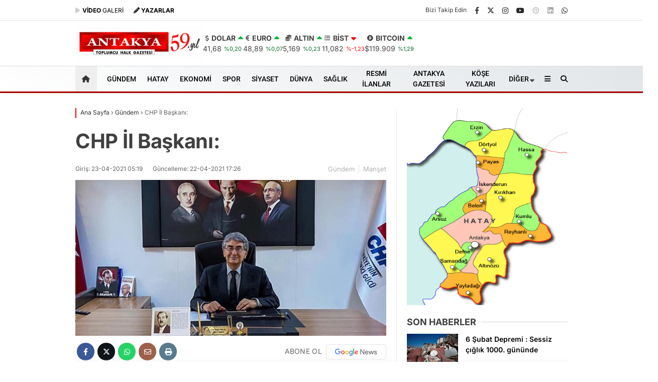

--- FILE ---
content_type: text/html; charset=UTF-8
request_url: https://antakyagazetesi.com/chp-il-baskani-3/
body_size: 43349
content:
<!doctype html>
<html dir="ltr" lang="tr" prefix="og: https://ogp.me/ns# fb: http://ogp.me/ns/fb#">
<head>
<script type="806ceff570a0142ddaac2120-text/javascript">!function(){var t=document.createElement("script");t.setAttribute("src",'https://cdn.p.analitik.bik.gov.tr/tracker'+(typeof Intl!=="undefined"?(typeof (Intl||"").PluralRules!=="undefined"?'1':typeof Promise!=="undefined"?'2':typeof MutationObserver!=='undefined'?'3':'4'):'4')+'.js'),t.setAttribute("data-website-id","e87f8142-d9ec-4ef3-a7af-7e82de47580e"),t.setAttribute("data-host-url",'//e87f8142-d9ec-4ef3-a7af-7e82de47580e.collector.p.analitik.bik.gov.tr'),document.head.appendChild(t)}();</script>		
<meta charset="UTF-8">
<meta name="viewport" content="width=device-width, initial-scale=1">
<link rel="profile" href="https://gmpg.org/xfn/11">
<title>CHP İl Başkanı: - Antakya Gazetesi</title>
<style>img:is([sizes="auto" i], [sizes^="auto," i]){contain-intrinsic-size:3000px 1500px}</style>
<meta name="description" content="Nutuk&#039;u Sakıncalı Bulan Anlayış, Sakıncalıdır! Cumhuriyet Halk Partisi (CHP) Hatay İl Başkanı Dr. Hasan Ramiz Parlar, Mustafa Kemal Atatürk&#039;ün &#039;Nutuk&#039; eserinin öğrencilere dağıtılmasını &#039;uygun&#039; bulmayan İlçe Milli Eğitim Müdürünün Türkiye Cumhuriyeti için sakıncalı olduğunu vurguladı. CHP İl Başkanı Dr. Hasan Ramiz Parlar, Mersin&#039;deki Çamlıyayla Milli Eğitim Müdürlüğü&#039;nün, Mustafa Kemal Atatürk&#039;ün &#039;Nutuk&#039; eserinin okullarda dağıtımını yasaklamasını"/>
<meta name="robots" content="max-image-preview:large"/>
<meta name="author" content="antakyagazetesi"/>
<meta name="msvalidate.01" content="223F1D70BD3B2F49B6F23FE2BF5844BB"/>
<link rel="canonical" href="https://antakyagazetesi.com/chp-il-baskani-3/"/>
<meta name="generator" content="All in One SEO (AIOSEO) 4.8.8"/>
<meta property="og:locale" content="tr_TR"/>
<meta property="og:site_name" content="Antakya Gazetesi - Toplumcu Halk Gazetesi - Güncel Hatay Haberleri"/>
<meta property="og:type" content="article"/>
<meta property="og:title" content="CHP İl Başkanı: - Antakya Gazetesi"/>
<meta property="og:description" content="Nutuk&#039;u Sakıncalı Bulan Anlayış, Sakıncalıdır! Cumhuriyet Halk Partisi (CHP) Hatay İl Başkanı Dr. Hasan Ramiz Parlar, Mustafa Kemal Atatürk&#039;ün &#039;Nutuk&#039; eserinin öğrencilere dağıtılmasını &#039;uygun&#039; bulmayan İlçe Milli Eğitim Müdürünün Türkiye Cumhuriyeti için sakıncalı olduğunu vurguladı. CHP İl Başkanı Dr. Hasan Ramiz Parlar, Mersin&#039;deki Çamlıyayla Milli Eğitim Müdürlüğü&#039;nün, Mustafa Kemal Atatürk&#039;ün &#039;Nutuk&#039; eserinin okullarda dağıtımını yasaklamasını"/>
<meta property="og:url" content="https://antakyagazetesi.com/chp-il-baskani-3/"/>
<meta property="og:image" content="https://antakyagazetesi.com/wp-content/uploads/2021/04/hramizpar.jpg"/>
<meta property="og:image:secure_url" content="https://antakyagazetesi.com/wp-content/uploads/2021/04/hramizpar.jpg"/>
<meta property="og:image:width" content="630"/>
<meta property="og:image:height" content="315"/>
<meta property="article:published_time" content="2021-04-23T02:19:29+00:00"/>
<meta property="article:modified_time" content="2021-04-22T14:26:33+00:00"/>
<meta name="twitter:card" content="summary_large_image"/>
<meta name="twitter:title" content="CHP İl Başkanı: - Antakya Gazetesi"/>
<meta name="twitter:description" content="Nutuk&#039;u Sakıncalı Bulan Anlayış, Sakıncalıdır! Cumhuriyet Halk Partisi (CHP) Hatay İl Başkanı Dr. Hasan Ramiz Parlar, Mustafa Kemal Atatürk&#039;ün &#039;Nutuk&#039; eserinin öğrencilere dağıtılmasını &#039;uygun&#039; bulmayan İlçe Milli Eğitim Müdürünün Türkiye Cumhuriyeti için sakıncalı olduğunu vurguladı. CHP İl Başkanı Dr. Hasan Ramiz Parlar, Mersin&#039;deki Çamlıyayla Milli Eğitim Müdürlüğü&#039;nün, Mustafa Kemal Atatürk&#039;ün &#039;Nutuk&#039; eserinin okullarda dağıtımını yasaklamasını"/>
<meta name="twitter:image" content="https://antakyagazetesi.com/wp-content/uploads/2021/04/hramizpar.jpg"/>
<script type="application/ld+json" class="aioseo-schema">{"@context":"https:\/\/schema.org","@graph":[{"@type":"BlogPosting","@id":"https:\/\/antakyagazetesi.com\/chp-il-baskani-3\/#blogposting","name":"CHP \u0130l Ba\u015fkan\u0131: - Antakya Gazetesi","headline":"CHP \u0130l Ba\u015fkan\u0131:","author":{"@id":"https:\/\/antakyagazetesi.com\/author\/antakyagazetesi\/#author"},"publisher":{"@id":"https:\/\/antakyagazetesi.com\/#organization"},"image":{"@type":"ImageObject","url":"https:\/\/antakyagazetesi.com\/wp-content\/uploads\/2021\/04\/hramizpar.jpg","width":630,"height":315},"datePublished":"2021-04-23T05:19:29+03:00","dateModified":"2021-04-22T17:26:33+03:00","inLanguage":"tr-TR","mainEntityOfPage":{"@id":"https:\/\/antakyagazetesi.com\/chp-il-baskani-3\/#webpage"},"isPartOf":{"@id":"https:\/\/antakyagazetesi.com\/chp-il-baskani-3\/#webpage"},"articleSection":"G\u00fcndem, Man\u015fet"},{"@type":"BreadcrumbList","@id":"https:\/\/antakyagazetesi.com\/chp-il-baskani-3\/#breadcrumblist","itemListElement":[{"@type":"ListItem","@id":"https:\/\/antakyagazetesi.com#listItem","position":1,"name":"Home","item":"https:\/\/antakyagazetesi.com","nextItem":{"@type":"ListItem","@id":"https:\/\/antakyagazetesi.com\/haber\/gundem\/#listItem","name":"G\u00fcndem"}},{"@type":"ListItem","@id":"https:\/\/antakyagazetesi.com\/haber\/gundem\/#listItem","position":2,"name":"G\u00fcndem","item":"https:\/\/antakyagazetesi.com\/haber\/gundem\/","nextItem":{"@type":"ListItem","@id":"https:\/\/antakyagazetesi.com\/chp-il-baskani-3\/#listItem","name":"CHP \u0130l Ba\u015fkan\u0131:"},"previousItem":{"@type":"ListItem","@id":"https:\/\/antakyagazetesi.com#listItem","name":"Home"}},{"@type":"ListItem","@id":"https:\/\/antakyagazetesi.com\/chp-il-baskani-3\/#listItem","position":3,"name":"CHP \u0130l Ba\u015fkan\u0131:","previousItem":{"@type":"ListItem","@id":"https:\/\/antakyagazetesi.com\/haber\/gundem\/#listItem","name":"G\u00fcndem"}}]},{"@type":"Organization","@id":"https:\/\/antakyagazetesi.com\/#organization","name":"Antakya Gazetesi","description":"Toplumcu Halk Gazetesi - G\u00fcncel Hatay Haberleri","url":"https:\/\/antakyagazetesi.com\/","logo":{"@type":"ImageObject","url":"https:\/\/antakyagazetesi.com\/wp-content\/uploads\/2024\/09\/logo57-jpg.webp","@id":"https:\/\/antakyagazetesi.com\/chp-il-baskani-3\/#organizationLogo","width":468,"height":71},"image":{"@id":"https:\/\/antakyagazetesi.com\/chp-il-baskani-3\/#organizationLogo"}},{"@type":"Person","@id":"https:\/\/antakyagazetesi.com\/author\/antakyagazetesi\/#author","url":"https:\/\/antakyagazetesi.com\/author\/antakyagazetesi\/","name":"antakyagazetesi","image":{"@type":"ImageObject","@id":"https:\/\/antakyagazetesi.com\/chp-il-baskani-3\/#authorImage","url":"https:\/\/secure.gravatar.com\/avatar\/fb32814d8c79d85320e568b4fd59cf1eeb8f565cd44e67272ec5d27cb8effecc?s=96&d=mm&r=g","width":96,"height":96,"caption":"antakyagazetesi"}},{"@type":"WebPage","@id":"https:\/\/antakyagazetesi.com\/chp-il-baskani-3\/#webpage","url":"https:\/\/antakyagazetesi.com\/chp-il-baskani-3\/","name":"CHP \u0130l Ba\u015fkan\u0131: - Antakya Gazetesi","description":"Nutuk'u Sak\u0131ncal\u0131 Bulan Anlay\u0131\u015f, Sak\u0131ncal\u0131d\u0131r! Cumhuriyet Halk Partisi (CHP) Hatay \u0130l Ba\u015fkan\u0131 Dr. Hasan Ramiz Parlar, Mustafa Kemal Atat\u00fcrk'\u00fcn 'Nutuk' eserinin \u00f6\u011frencilere da\u011f\u0131t\u0131lmas\u0131n\u0131 'uygun' bulmayan \u0130l\u00e7e Milli E\u011fitim M\u00fcd\u00fcr\u00fcn\u00fcn T\u00fcrkiye Cumhuriyeti i\u00e7in sak\u0131ncal\u0131 oldu\u011funu vurgulad\u0131. CHP \u0130l Ba\u015fkan\u0131 Dr. Hasan Ramiz Parlar, Mersin'deki \u00c7aml\u0131yayla Milli E\u011fitim M\u00fcd\u00fcrl\u00fc\u011f\u00fc'n\u00fcn, Mustafa Kemal Atat\u00fcrk'\u00fcn 'Nutuk' eserinin okullarda da\u011f\u0131t\u0131m\u0131n\u0131 yasaklamas\u0131n\u0131","inLanguage":"tr-TR","isPartOf":{"@id":"https:\/\/antakyagazetesi.com\/#website"},"breadcrumb":{"@id":"https:\/\/antakyagazetesi.com\/chp-il-baskani-3\/#breadcrumblist"},"author":{"@id":"https:\/\/antakyagazetesi.com\/author\/antakyagazetesi\/#author"},"creator":{"@id":"https:\/\/antakyagazetesi.com\/author\/antakyagazetesi\/#author"},"image":{"@type":"ImageObject","url":"https:\/\/antakyagazetesi.com\/wp-content\/uploads\/2021\/04\/hramizpar.jpg","@id":"https:\/\/antakyagazetesi.com\/chp-il-baskani-3\/#mainImage","width":630,"height":315},"primaryImageOfPage":{"@id":"https:\/\/antakyagazetesi.com\/chp-il-baskani-3\/#mainImage"},"datePublished":"2021-04-23T05:19:29+03:00","dateModified":"2021-04-22T17:26:33+03:00"},{"@type":"WebSite","@id":"https:\/\/antakyagazetesi.com\/#website","url":"https:\/\/antakyagazetesi.com\/","name":"Antakya Gazetesi","alternateName":"Antakya Gazetesi","description":"Toplumcu Halk Gazetesi - G\u00fcncel Hatay Haberleri","inLanguage":"tr-TR","publisher":{"@id":"https:\/\/antakyagazetesi.com\/#organization"}}]}</script>
<link rel='dns-prefetch' href='//fonts.googleapis.com'/>
<link rel='dns-prefetch' href='//www.googletagmanager.com'/>
<link rel='dns-prefetch' href='//pagead2.googlesyndication.com'/>
<link rel='dns-prefetch' href='//fundingchoicesmessages.google.com'/>

<link rel="alternate" type="application/rss+xml" title="Antakya Gazetesi &raquo; akışı" href="https://antakyagazetesi.com/feed/"/>
<link rel="alternate" type="application/rss+xml" title="Antakya Gazetesi &raquo; yorum akışı" href="https://antakyagazetesi.com/comments/feed/"/>
<link rel="alternate" type="application/rss+xml" title="Antakya Gazetesi &raquo; CHP İl Başkanı: yorum akışı" href="https://antakyagazetesi.com/chp-il-baskani-3/feed/"/>
<style id='classic-theme-styles-inline-css'>.wp-block-button__link{color:#fff;background-color:#32373c;border-radius:9999px;box-shadow:none;text-decoration:none;padding:calc(.667em + 2px) calc(1.333em + 2px);font-size:1.125em}
.wp-block-file__button{background:#32373c;color:#fff;text-decoration:none}</style>
<style id='global-styles-inline-css'>:root{--wp--preset--aspect-ratio--square:1;--wp--preset--aspect-ratio--4-3:4/3;--wp--preset--aspect-ratio--3-4:3/4;--wp--preset--aspect-ratio--3-2:3/2;--wp--preset--aspect-ratio--2-3:2/3;--wp--preset--aspect-ratio--16-9:16/9;--wp--preset--aspect-ratio--9-16:9/16;--wp--preset--color--black:#000000;--wp--preset--color--cyan-bluish-gray:#abb8c3;--wp--preset--color--white:#ffffff;--wp--preset--color--pale-pink:#f78da7;--wp--preset--color--vivid-red:#cf2e2e;--wp--preset--color--luminous-vivid-orange:#ff6900;--wp--preset--color--luminous-vivid-amber:#fcb900;--wp--preset--color--light-green-cyan:#7bdcb5;--wp--preset--color--vivid-green-cyan:#00d084;--wp--preset--color--pale-cyan-blue:#8ed1fc;--wp--preset--color--vivid-cyan-blue:#0693e3;--wp--preset--color--vivid-purple:#9b51e0;--wp--preset--gradient--vivid-cyan-blue-to-vivid-purple:linear-gradient(135deg,rgba(6,147,227,1) 0%,rgb(155,81,224) 100%);--wp--preset--gradient--light-green-cyan-to-vivid-green-cyan:linear-gradient(135deg,rgb(122,220,180) 0%,rgb(0,208,130) 100%);--wp--preset--gradient--luminous-vivid-amber-to-luminous-vivid-orange:linear-gradient(135deg,rgba(252,185,0,1) 0%,rgba(255,105,0,1) 100%);--wp--preset--gradient--luminous-vivid-orange-to-vivid-red:linear-gradient(135deg,rgba(255,105,0,1) 0%,rgb(207,46,46) 100%);--wp--preset--gradient--very-light-gray-to-cyan-bluish-gray:linear-gradient(135deg,rgb(238,238,238) 0%,rgb(169,184,195) 100%);--wp--preset--gradient--cool-to-warm-spectrum:linear-gradient(135deg,rgb(74,234,220) 0%,rgb(151,120,209) 20%,rgb(207,42,186) 40%,rgb(238,44,130) 60%,rgb(251,105,98) 80%,rgb(254,248,76) 100%);--wp--preset--gradient--blush-light-purple:linear-gradient(135deg,rgb(255,206,236) 0%,rgb(152,150,240) 100%);--wp--preset--gradient--blush-bordeaux:linear-gradient(135deg,rgb(254,205,165) 0%,rgb(254,45,45) 50%,rgb(107,0,62) 100%);--wp--preset--gradient--luminous-dusk:linear-gradient(135deg,rgb(255,203,112) 0%,rgb(199,81,192) 50%,rgb(65,88,208) 100%);--wp--preset--gradient--pale-ocean:linear-gradient(135deg,rgb(255,245,203) 0%,rgb(182,227,212) 50%,rgb(51,167,181) 100%);--wp--preset--gradient--electric-grass:linear-gradient(135deg,rgb(202,248,128) 0%,rgb(113,206,126) 100%);--wp--preset--gradient--midnight:linear-gradient(135deg,rgb(2,3,129) 0%,rgb(40,116,252) 100%);--wp--preset--font-size--small:13px;--wp--preset--font-size--medium:20px;--wp--preset--font-size--large:36px;--wp--preset--font-size--x-large:42px;--wp--preset--spacing--20:0.44rem;--wp--preset--spacing--30:0.67rem;--wp--preset--spacing--40:1rem;--wp--preset--spacing--50:1.5rem;--wp--preset--spacing--60:2.25rem;--wp--preset--spacing--70:3.38rem;--wp--preset--spacing--80:5.06rem;--wp--preset--shadow--natural:6px 6px 9px rgba(0, 0, 0, 0.2);--wp--preset--shadow--deep:12px 12px 50px rgba(0, 0, 0, 0.4);--wp--preset--shadow--sharp:6px 6px 0px rgba(0, 0, 0, 0.2);--wp--preset--shadow--outlined:6px 6px 0px -3px rgba(255, 255, 255, 1), 6px 6px rgba(0, 0, 0, 1);--wp--preset--shadow--crisp:6px 6px 0px rgba(0, 0, 0, 1);}:where(.is-layout-flex){gap:0.5em;}:where(.is-layout-grid){gap:0.5em;}
body .is-layout-flex{display:flex;}
.is-layout-flex{flex-wrap:wrap;align-items:center;}
.is-layout-flex > :is(*, div){margin:0;}
body .is-layout-grid{display:grid;}
.is-layout-grid > :is(*, div){margin:0;}:where(.wp-block-columns.is-layout-flex){gap:2em;}:where(.wp-block-columns.is-layout-grid){gap:2em;}:where(.wp-block-post-template.is-layout-flex){gap:1.25em;}:where(.wp-block-post-template.is-layout-grid){gap:1.25em;}
.has-black-color{color:var(--wp--preset--color--black) !important;}
.has-cyan-bluish-gray-color{color:var(--wp--preset--color--cyan-bluish-gray) !important;}
.has-white-color{color:var(--wp--preset--color--white) !important;}
.has-pale-pink-color{color:var(--wp--preset--color--pale-pink) !important;}
.has-vivid-red-color{color:var(--wp--preset--color--vivid-red) !important;}
.has-luminous-vivid-orange-color{color:var(--wp--preset--color--luminous-vivid-orange) !important;}
.has-luminous-vivid-amber-color{color:var(--wp--preset--color--luminous-vivid-amber) !important;}
.has-light-green-cyan-color{color:var(--wp--preset--color--light-green-cyan) !important;}
.has-vivid-green-cyan-color{color:var(--wp--preset--color--vivid-green-cyan) !important;}
.has-pale-cyan-blue-color{color:var(--wp--preset--color--pale-cyan-blue) !important;}
.has-vivid-cyan-blue-color{color:var(--wp--preset--color--vivid-cyan-blue) !important;}
.has-vivid-purple-color{color:var(--wp--preset--color--vivid-purple) !important;}
.has-black-background-color{background-color:var(--wp--preset--color--black) !important;}
.has-cyan-bluish-gray-background-color{background-color:var(--wp--preset--color--cyan-bluish-gray) !important;}
.has-white-background-color{background-color:var(--wp--preset--color--white) !important;}
.has-pale-pink-background-color{background-color:var(--wp--preset--color--pale-pink) !important;}
.has-vivid-red-background-color{background-color:var(--wp--preset--color--vivid-red) !important;}
.has-luminous-vivid-orange-background-color{background-color:var(--wp--preset--color--luminous-vivid-orange) !important;}
.has-luminous-vivid-amber-background-color{background-color:var(--wp--preset--color--luminous-vivid-amber) !important;}
.has-light-green-cyan-background-color{background-color:var(--wp--preset--color--light-green-cyan) !important;}
.has-vivid-green-cyan-background-color{background-color:var(--wp--preset--color--vivid-green-cyan) !important;}
.has-pale-cyan-blue-background-color{background-color:var(--wp--preset--color--pale-cyan-blue) !important;}
.has-vivid-cyan-blue-background-color{background-color:var(--wp--preset--color--vivid-cyan-blue) !important;}
.has-vivid-purple-background-color{background-color:var(--wp--preset--color--vivid-purple) !important;}
.has-black-border-color{border-color:var(--wp--preset--color--black) !important;}
.has-cyan-bluish-gray-border-color{border-color:var(--wp--preset--color--cyan-bluish-gray) !important;}
.has-white-border-color{border-color:var(--wp--preset--color--white) !important;}
.has-pale-pink-border-color{border-color:var(--wp--preset--color--pale-pink) !important;}
.has-vivid-red-border-color{border-color:var(--wp--preset--color--vivid-red) !important;}
.has-luminous-vivid-orange-border-color{border-color:var(--wp--preset--color--luminous-vivid-orange) !important;}
.has-luminous-vivid-amber-border-color{border-color:var(--wp--preset--color--luminous-vivid-amber) !important;}
.has-light-green-cyan-border-color{border-color:var(--wp--preset--color--light-green-cyan) !important;}
.has-vivid-green-cyan-border-color{border-color:var(--wp--preset--color--vivid-green-cyan) !important;}
.has-pale-cyan-blue-border-color{border-color:var(--wp--preset--color--pale-cyan-blue) !important;}
.has-vivid-cyan-blue-border-color{border-color:var(--wp--preset--color--vivid-cyan-blue) !important;}
.has-vivid-purple-border-color{border-color:var(--wp--preset--color--vivid-purple) !important;}
.has-vivid-cyan-blue-to-vivid-purple-gradient-background{background:var(--wp--preset--gradient--vivid-cyan-blue-to-vivid-purple) !important;}
.has-light-green-cyan-to-vivid-green-cyan-gradient-background{background:var(--wp--preset--gradient--light-green-cyan-to-vivid-green-cyan) !important;}
.has-luminous-vivid-amber-to-luminous-vivid-orange-gradient-background{background:var(--wp--preset--gradient--luminous-vivid-amber-to-luminous-vivid-orange) !important;}
.has-luminous-vivid-orange-to-vivid-red-gradient-background{background:var(--wp--preset--gradient--luminous-vivid-orange-to-vivid-red) !important;}
.has-very-light-gray-to-cyan-bluish-gray-gradient-background{background:var(--wp--preset--gradient--very-light-gray-to-cyan-bluish-gray) !important;}
.has-cool-to-warm-spectrum-gradient-background{background:var(--wp--preset--gradient--cool-to-warm-spectrum) !important;}
.has-blush-light-purple-gradient-background{background:var(--wp--preset--gradient--blush-light-purple) !important;}
.has-blush-bordeaux-gradient-background{background:var(--wp--preset--gradient--blush-bordeaux) !important;}
.has-luminous-dusk-gradient-background{background:var(--wp--preset--gradient--luminous-dusk) !important;}
.has-pale-ocean-gradient-background{background:var(--wp--preset--gradient--pale-ocean) !important;}
.has-electric-grass-gradient-background{background:var(--wp--preset--gradient--electric-grass) !important;}
.has-midnight-gradient-background{background:var(--wp--preset--gradient--midnight) !important;}
.has-small-font-size{font-size:var(--wp--preset--font-size--small) !important;}
.has-medium-font-size{font-size:var(--wp--preset--font-size--medium) !important;}
.has-large-font-size{font-size:var(--wp--preset--font-size--large) !important;}
.has-x-large-font-size{font-size:var(--wp--preset--font-size--x-large) !important;}:where(.wp-block-post-template.is-layout-flex){gap:1.25em;}:where(.wp-block-post-template.is-layout-grid){gap:1.25em;}:where(.wp-block-columns.is-layout-flex){gap:2em;}:where(.wp-block-columns.is-layout-grid){gap:2em;}:root :where(.wp-block-pullquote){font-size:1.5em;line-height:1.6;}</style>
<link rel="stylesheet" type="text/css" href="//antakyagazetesi.com/wp-content/cache/wpfc-minified/8aeitd39/dmryo.css" media="all"/>
<style id='esenhaber-theme-style-inline-css'>.esen-container{max-width:1170px}
@media screen and (max-width:1550px){.esen-container{max-width:1100px}}@media screen and (max-width:1439px){.esen-container{max-width:1100px}}@media screen and (max-width:1300px){.esen-container{max-width:980px}}.nav-container{background:linear-gradient(211deg, #e1e5e8 0%, #ffffff 100%);border-bottom:3px solid #a80000}
.sideright-content .mobile-right-side-logo{background:linear-gradient(211deg, #ffffff 0%, #ffffff 100%);border-bottom:3px solid #a80000}
.main-navigation > .esen-container > .menu-ana-menu-container > ul{height:50px}
.main-navigation > .esen-container > .menu-ana-menu-container > ul > li{height:50px}
.main-navigation > .esen-container > .menu-ana-menu-container > ul > li > a{height:50px}
.header-2-container .header-logo-doviz{height:90px}
.sideContent .hava_durumu:after{border-top:85px solid transparent}
.main-navigation > .esen-container > .menu-ana-menu-container > ul > li.current-menu-item > a:before{border-color:transparent transparent transparent transparent}
.namaz-icerik{background-image:url('https://antakyagazetesi.com/wp-content/themes/esenhaber/img/camii.png');background-position-y:bottom;background-repeat:no-repeat}
.logo{height:50px}
.main-navigation > .esen-container > .menu-ana-menu-container > ul > li > .esen-megamenu{top:53px}
.search-box, .search-detail{height:50px}
.main-navigation > .esen-container > .menu-ana-menu-container > ul > li{padding:0px 10px}
.mobile-header{border-bottom:1px solid #dddddd}
.home-li{background:rgba(0, 0, 0, 0.1);border:none;padding:0px 7px 0px 13px !important;margin-right:10px}
.news-progress-container > .news-progress-bar{background-color:#a02121;background-image:linear-gradient(147deg, #a02121 0%, #ff0000 74%)}
.top-bar-container{border-bottom:1px solid #e2e2e2}
.main-navigation > .esen-container > .menu-ana-menu-container > ul > li a{text-transform:uppercase}
.haber-post{position:relative}
.haber-post:after{height:3px;content:'';position:absolute;border-top:3px solid #f20000;width:calc(100% - -40px);top:0px;left:-20px;opacity:1}
.breadcrumbs{border-left:2px solid #f20000}
.post-share-gallery{position:unset}
@media screen and (max-width:768px){.content-area{margin-top:-10px}}</style>
<link rel="preload" as="style" href="https://fonts.googleapis.com/css?family=Inter:100,200,300,400,500,600,700,800,900%7CRoboto:500&#038;subset=latin-ext&#038;display=swap&#038;ver=1760471403"/><script src="/cdn-cgi/scripts/7d0fa10a/cloudflare-static/rocket-loader.min.js" data-cf-settings="806ceff570a0142ddaac2120-|49"></script><style type="text/css">@font-face {font-family:Inter;font-style:normal;font-weight:100;src:url(/cf-fonts/s/inter/5.0.16/greek-ext/100/normal.woff2);unicode-range:U+1F00-1FFF;font-display:swap;}@font-face {font-family:Inter;font-style:normal;font-weight:100;src:url(/cf-fonts/s/inter/5.0.16/vietnamese/100/normal.woff2);unicode-range:U+0102-0103,U+0110-0111,U+0128-0129,U+0168-0169,U+01A0-01A1,U+01AF-01B0,U+0300-0301,U+0303-0304,U+0308-0309,U+0323,U+0329,U+1EA0-1EF9,U+20AB;font-display:swap;}@font-face {font-family:Inter;font-style:normal;font-weight:100;src:url(/cf-fonts/s/inter/5.0.16/cyrillic/100/normal.woff2);unicode-range:U+0301,U+0400-045F,U+0490-0491,U+04B0-04B1,U+2116;font-display:swap;}@font-face {font-family:Inter;font-style:normal;font-weight:100;src:url(/cf-fonts/s/inter/5.0.16/latin/100/normal.woff2);unicode-range:U+0000-00FF,U+0131,U+0152-0153,U+02BB-02BC,U+02C6,U+02DA,U+02DC,U+0304,U+0308,U+0329,U+2000-206F,U+2074,U+20AC,U+2122,U+2191,U+2193,U+2212,U+2215,U+FEFF,U+FFFD;font-display:swap;}@font-face {font-family:Inter;font-style:normal;font-weight:100;src:url(/cf-fonts/s/inter/5.0.16/latin-ext/100/normal.woff2);unicode-range:U+0100-02AF,U+0304,U+0308,U+0329,U+1E00-1E9F,U+1EF2-1EFF,U+2020,U+20A0-20AB,U+20AD-20CF,U+2113,U+2C60-2C7F,U+A720-A7FF;font-display:swap;}@font-face {font-family:Inter;font-style:normal;font-weight:100;src:url(/cf-fonts/s/inter/5.0.16/cyrillic-ext/100/normal.woff2);unicode-range:U+0460-052F,U+1C80-1C88,U+20B4,U+2DE0-2DFF,U+A640-A69F,U+FE2E-FE2F;font-display:swap;}@font-face {font-family:Inter;font-style:normal;font-weight:100;src:url(/cf-fonts/s/inter/5.0.16/greek/100/normal.woff2);unicode-range:U+0370-03FF;font-display:swap;}@font-face {font-family:Inter;font-style:normal;font-weight:200;src:url(/cf-fonts/s/inter/5.0.16/cyrillic/200/normal.woff2);unicode-range:U+0301,U+0400-045F,U+0490-0491,U+04B0-04B1,U+2116;font-display:swap;}@font-face {font-family:Inter;font-style:normal;font-weight:200;src:url(/cf-fonts/s/inter/5.0.16/latin-ext/200/normal.woff2);unicode-range:U+0100-02AF,U+0304,U+0308,U+0329,U+1E00-1E9F,U+1EF2-1EFF,U+2020,U+20A0-20AB,U+20AD-20CF,U+2113,U+2C60-2C7F,U+A720-A7FF;font-display:swap;}@font-face {font-family:Inter;font-style:normal;font-weight:200;src:url(/cf-fonts/s/inter/5.0.16/greek-ext/200/normal.woff2);unicode-range:U+1F00-1FFF;font-display:swap;}@font-face {font-family:Inter;font-style:normal;font-weight:200;src:url(/cf-fonts/s/inter/5.0.16/greek/200/normal.woff2);unicode-range:U+0370-03FF;font-display:swap;}@font-face {font-family:Inter;font-style:normal;font-weight:200;src:url(/cf-fonts/s/inter/5.0.16/vietnamese/200/normal.woff2);unicode-range:U+0102-0103,U+0110-0111,U+0128-0129,U+0168-0169,U+01A0-01A1,U+01AF-01B0,U+0300-0301,U+0303-0304,U+0308-0309,U+0323,U+0329,U+1EA0-1EF9,U+20AB;font-display:swap;}@font-face {font-family:Inter;font-style:normal;font-weight:200;src:url(/cf-fonts/s/inter/5.0.16/latin/200/normal.woff2);unicode-range:U+0000-00FF,U+0131,U+0152-0153,U+02BB-02BC,U+02C6,U+02DA,U+02DC,U+0304,U+0308,U+0329,U+2000-206F,U+2074,U+20AC,U+2122,U+2191,U+2193,U+2212,U+2215,U+FEFF,U+FFFD;font-display:swap;}@font-face {font-family:Inter;font-style:normal;font-weight:200;src:url(/cf-fonts/s/inter/5.0.16/cyrillic-ext/200/normal.woff2);unicode-range:U+0460-052F,U+1C80-1C88,U+20B4,U+2DE0-2DFF,U+A640-A69F,U+FE2E-FE2F;font-display:swap;}@font-face {font-family:Inter;font-style:normal;font-weight:300;src:url(/cf-fonts/s/inter/5.0.16/vietnamese/300/normal.woff2);unicode-range:U+0102-0103,U+0110-0111,U+0128-0129,U+0168-0169,U+01A0-01A1,U+01AF-01B0,U+0300-0301,U+0303-0304,U+0308-0309,U+0323,U+0329,U+1EA0-1EF9,U+20AB;font-display:swap;}@font-face {font-family:Inter;font-style:normal;font-weight:300;src:url(/cf-fonts/s/inter/5.0.16/greek/300/normal.woff2);unicode-range:U+0370-03FF;font-display:swap;}@font-face {font-family:Inter;font-style:normal;font-weight:300;src:url(/cf-fonts/s/inter/5.0.16/latin-ext/300/normal.woff2);unicode-range:U+0100-02AF,U+0304,U+0308,U+0329,U+1E00-1E9F,U+1EF2-1EFF,U+2020,U+20A0-20AB,U+20AD-20CF,U+2113,U+2C60-2C7F,U+A720-A7FF;font-display:swap;}@font-face {font-family:Inter;font-style:normal;font-weight:300;src:url(/cf-fonts/s/inter/5.0.16/cyrillic/300/normal.woff2);unicode-range:U+0301,U+0400-045F,U+0490-0491,U+04B0-04B1,U+2116;font-display:swap;}@font-face {font-family:Inter;font-style:normal;font-weight:300;src:url(/cf-fonts/s/inter/5.0.16/greek-ext/300/normal.woff2);unicode-range:U+1F00-1FFF;font-display:swap;}@font-face {font-family:Inter;font-style:normal;font-weight:300;src:url(/cf-fonts/s/inter/5.0.16/latin/300/normal.woff2);unicode-range:U+0000-00FF,U+0131,U+0152-0153,U+02BB-02BC,U+02C6,U+02DA,U+02DC,U+0304,U+0308,U+0329,U+2000-206F,U+2074,U+20AC,U+2122,U+2191,U+2193,U+2212,U+2215,U+FEFF,U+FFFD;font-display:swap;}@font-face {font-family:Inter;font-style:normal;font-weight:300;src:url(/cf-fonts/s/inter/5.0.16/cyrillic-ext/300/normal.woff2);unicode-range:U+0460-052F,U+1C80-1C88,U+20B4,U+2DE0-2DFF,U+A640-A69F,U+FE2E-FE2F;font-display:swap;}@font-face {font-family:Inter;font-style:normal;font-weight:400;src:url(/cf-fonts/s/inter/5.0.16/vietnamese/400/normal.woff2);unicode-range:U+0102-0103,U+0110-0111,U+0128-0129,U+0168-0169,U+01A0-01A1,U+01AF-01B0,U+0300-0301,U+0303-0304,U+0308-0309,U+0323,U+0329,U+1EA0-1EF9,U+20AB;font-display:swap;}@font-face {font-family:Inter;font-style:normal;font-weight:400;src:url(/cf-fonts/s/inter/5.0.16/cyrillic-ext/400/normal.woff2);unicode-range:U+0460-052F,U+1C80-1C88,U+20B4,U+2DE0-2DFF,U+A640-A69F,U+FE2E-FE2F;font-display:swap;}@font-face {font-family:Inter;font-style:normal;font-weight:400;src:url(/cf-fonts/s/inter/5.0.16/greek/400/normal.woff2);unicode-range:U+0370-03FF;font-display:swap;}@font-face {font-family:Inter;font-style:normal;font-weight:400;src:url(/cf-fonts/s/inter/5.0.16/latin-ext/400/normal.woff2);unicode-range:U+0100-02AF,U+0304,U+0308,U+0329,U+1E00-1E9F,U+1EF2-1EFF,U+2020,U+20A0-20AB,U+20AD-20CF,U+2113,U+2C60-2C7F,U+A720-A7FF;font-display:swap;}@font-face {font-family:Inter;font-style:normal;font-weight:400;src:url(/cf-fonts/s/inter/5.0.16/latin/400/normal.woff2);unicode-range:U+0000-00FF,U+0131,U+0152-0153,U+02BB-02BC,U+02C6,U+02DA,U+02DC,U+0304,U+0308,U+0329,U+2000-206F,U+2074,U+20AC,U+2122,U+2191,U+2193,U+2212,U+2215,U+FEFF,U+FFFD;font-display:swap;}@font-face {font-family:Inter;font-style:normal;font-weight:400;src:url(/cf-fonts/s/inter/5.0.16/greek-ext/400/normal.woff2);unicode-range:U+1F00-1FFF;font-display:swap;}@font-face {font-family:Inter;font-style:normal;font-weight:400;src:url(/cf-fonts/s/inter/5.0.16/cyrillic/400/normal.woff2);unicode-range:U+0301,U+0400-045F,U+0490-0491,U+04B0-04B1,U+2116;font-display:swap;}@font-face {font-family:Inter;font-style:normal;font-weight:500;src:url(/cf-fonts/s/inter/5.0.16/greek-ext/500/normal.woff2);unicode-range:U+1F00-1FFF;font-display:swap;}@font-face {font-family:Inter;font-style:normal;font-weight:500;src:url(/cf-fonts/s/inter/5.0.16/latin/500/normal.woff2);unicode-range:U+0000-00FF,U+0131,U+0152-0153,U+02BB-02BC,U+02C6,U+02DA,U+02DC,U+0304,U+0308,U+0329,U+2000-206F,U+2074,U+20AC,U+2122,U+2191,U+2193,U+2212,U+2215,U+FEFF,U+FFFD;font-display:swap;}@font-face {font-family:Inter;font-style:normal;font-weight:500;src:url(/cf-fonts/s/inter/5.0.16/latin-ext/500/normal.woff2);unicode-range:U+0100-02AF,U+0304,U+0308,U+0329,U+1E00-1E9F,U+1EF2-1EFF,U+2020,U+20A0-20AB,U+20AD-20CF,U+2113,U+2C60-2C7F,U+A720-A7FF;font-display:swap;}@font-face {font-family:Inter;font-style:normal;font-weight:500;src:url(/cf-fonts/s/inter/5.0.16/greek/500/normal.woff2);unicode-range:U+0370-03FF;font-display:swap;}@font-face {font-family:Inter;font-style:normal;font-weight:500;src:url(/cf-fonts/s/inter/5.0.16/cyrillic/500/normal.woff2);unicode-range:U+0301,U+0400-045F,U+0490-0491,U+04B0-04B1,U+2116;font-display:swap;}@font-face {font-family:Inter;font-style:normal;font-weight:500;src:url(/cf-fonts/s/inter/5.0.16/vietnamese/500/normal.woff2);unicode-range:U+0102-0103,U+0110-0111,U+0128-0129,U+0168-0169,U+01A0-01A1,U+01AF-01B0,U+0300-0301,U+0303-0304,U+0308-0309,U+0323,U+0329,U+1EA0-1EF9,U+20AB;font-display:swap;}@font-face {font-family:Inter;font-style:normal;font-weight:500;src:url(/cf-fonts/s/inter/5.0.16/cyrillic-ext/500/normal.woff2);unicode-range:U+0460-052F,U+1C80-1C88,U+20B4,U+2DE0-2DFF,U+A640-A69F,U+FE2E-FE2F;font-display:swap;}@font-face {font-family:Inter;font-style:normal;font-weight:600;src:url(/cf-fonts/s/inter/5.0.16/cyrillic-ext/600/normal.woff2);unicode-range:U+0460-052F,U+1C80-1C88,U+20B4,U+2DE0-2DFF,U+A640-A69F,U+FE2E-FE2F;font-display:swap;}@font-face {font-family:Inter;font-style:normal;font-weight:600;src:url(/cf-fonts/s/inter/5.0.16/greek/600/normal.woff2);unicode-range:U+0370-03FF;font-display:swap;}@font-face {font-family:Inter;font-style:normal;font-weight:600;src:url(/cf-fonts/s/inter/5.0.16/greek-ext/600/normal.woff2);unicode-range:U+1F00-1FFF;font-display:swap;}@font-face {font-family:Inter;font-style:normal;font-weight:600;src:url(/cf-fonts/s/inter/5.0.16/latin-ext/600/normal.woff2);unicode-range:U+0100-02AF,U+0304,U+0308,U+0329,U+1E00-1E9F,U+1EF2-1EFF,U+2020,U+20A0-20AB,U+20AD-20CF,U+2113,U+2C60-2C7F,U+A720-A7FF;font-display:swap;}@font-face {font-family:Inter;font-style:normal;font-weight:600;src:url(/cf-fonts/s/inter/5.0.16/cyrillic/600/normal.woff2);unicode-range:U+0301,U+0400-045F,U+0490-0491,U+04B0-04B1,U+2116;font-display:swap;}@font-face {font-family:Inter;font-style:normal;font-weight:600;src:url(/cf-fonts/s/inter/5.0.16/latin/600/normal.woff2);unicode-range:U+0000-00FF,U+0131,U+0152-0153,U+02BB-02BC,U+02C6,U+02DA,U+02DC,U+0304,U+0308,U+0329,U+2000-206F,U+2074,U+20AC,U+2122,U+2191,U+2193,U+2212,U+2215,U+FEFF,U+FFFD;font-display:swap;}@font-face {font-family:Inter;font-style:normal;font-weight:600;src:url(/cf-fonts/s/inter/5.0.16/vietnamese/600/normal.woff2);unicode-range:U+0102-0103,U+0110-0111,U+0128-0129,U+0168-0169,U+01A0-01A1,U+01AF-01B0,U+0300-0301,U+0303-0304,U+0308-0309,U+0323,U+0329,U+1EA0-1EF9,U+20AB;font-display:swap;}@font-face {font-family:Inter;font-style:normal;font-weight:700;src:url(/cf-fonts/s/inter/5.0.16/cyrillic/700/normal.woff2);unicode-range:U+0301,U+0400-045F,U+0490-0491,U+04B0-04B1,U+2116;font-display:swap;}@font-face {font-family:Inter;font-style:normal;font-weight:700;src:url(/cf-fonts/s/inter/5.0.16/vietnamese/700/normal.woff2);unicode-range:U+0102-0103,U+0110-0111,U+0128-0129,U+0168-0169,U+01A0-01A1,U+01AF-01B0,U+0300-0301,U+0303-0304,U+0308-0309,U+0323,U+0329,U+1EA0-1EF9,U+20AB;font-display:swap;}@font-face {font-family:Inter;font-style:normal;font-weight:700;src:url(/cf-fonts/s/inter/5.0.16/latin/700/normal.woff2);unicode-range:U+0000-00FF,U+0131,U+0152-0153,U+02BB-02BC,U+02C6,U+02DA,U+02DC,U+0304,U+0308,U+0329,U+2000-206F,U+2074,U+20AC,U+2122,U+2191,U+2193,U+2212,U+2215,U+FEFF,U+FFFD;font-display:swap;}@font-face {font-family:Inter;font-style:normal;font-weight:700;src:url(/cf-fonts/s/inter/5.0.16/cyrillic-ext/700/normal.woff2);unicode-range:U+0460-052F,U+1C80-1C88,U+20B4,U+2DE0-2DFF,U+A640-A69F,U+FE2E-FE2F;font-display:swap;}@font-face {font-family:Inter;font-style:normal;font-weight:700;src:url(/cf-fonts/s/inter/5.0.16/greek/700/normal.woff2);unicode-range:U+0370-03FF;font-display:swap;}@font-face {font-family:Inter;font-style:normal;font-weight:700;src:url(/cf-fonts/s/inter/5.0.16/greek-ext/700/normal.woff2);unicode-range:U+1F00-1FFF;font-display:swap;}@font-face {font-family:Inter;font-style:normal;font-weight:700;src:url(/cf-fonts/s/inter/5.0.16/latin-ext/700/normal.woff2);unicode-range:U+0100-02AF,U+0304,U+0308,U+0329,U+1E00-1E9F,U+1EF2-1EFF,U+2020,U+20A0-20AB,U+20AD-20CF,U+2113,U+2C60-2C7F,U+A720-A7FF;font-display:swap;}@font-face {font-family:Inter;font-style:normal;font-weight:800;src:url(/cf-fonts/s/inter/5.0.16/cyrillic-ext/800/normal.woff2);unicode-range:U+0460-052F,U+1C80-1C88,U+20B4,U+2DE0-2DFF,U+A640-A69F,U+FE2E-FE2F;font-display:swap;}@font-face {font-family:Inter;font-style:normal;font-weight:800;src:url(/cf-fonts/s/inter/5.0.16/latin-ext/800/normal.woff2);unicode-range:U+0100-02AF,U+0304,U+0308,U+0329,U+1E00-1E9F,U+1EF2-1EFF,U+2020,U+20A0-20AB,U+20AD-20CF,U+2113,U+2C60-2C7F,U+A720-A7FF;font-display:swap;}@font-face {font-family:Inter;font-style:normal;font-weight:800;src:url(/cf-fonts/s/inter/5.0.16/vietnamese/800/normal.woff2);unicode-range:U+0102-0103,U+0110-0111,U+0128-0129,U+0168-0169,U+01A0-01A1,U+01AF-01B0,U+0300-0301,U+0303-0304,U+0308-0309,U+0323,U+0329,U+1EA0-1EF9,U+20AB;font-display:swap;}@font-face {font-family:Inter;font-style:normal;font-weight:800;src:url(/cf-fonts/s/inter/5.0.16/greek/800/normal.woff2);unicode-range:U+0370-03FF;font-display:swap;}@font-face {font-family:Inter;font-style:normal;font-weight:800;src:url(/cf-fonts/s/inter/5.0.16/greek-ext/800/normal.woff2);unicode-range:U+1F00-1FFF;font-display:swap;}@font-face {font-family:Inter;font-style:normal;font-weight:800;src:url(/cf-fonts/s/inter/5.0.16/latin/800/normal.woff2);unicode-range:U+0000-00FF,U+0131,U+0152-0153,U+02BB-02BC,U+02C6,U+02DA,U+02DC,U+0304,U+0308,U+0329,U+2000-206F,U+2074,U+20AC,U+2122,U+2191,U+2193,U+2212,U+2215,U+FEFF,U+FFFD;font-display:swap;}@font-face {font-family:Inter;font-style:normal;font-weight:800;src:url(/cf-fonts/s/inter/5.0.16/cyrillic/800/normal.woff2);unicode-range:U+0301,U+0400-045F,U+0490-0491,U+04B0-04B1,U+2116;font-display:swap;}@font-face {font-family:Inter;font-style:normal;font-weight:900;src:url(/cf-fonts/s/inter/5.0.16/greek-ext/900/normal.woff2);unicode-range:U+1F00-1FFF;font-display:swap;}@font-face {font-family:Inter;font-style:normal;font-weight:900;src:url(/cf-fonts/s/inter/5.0.16/latin/900/normal.woff2);unicode-range:U+0000-00FF,U+0131,U+0152-0153,U+02BB-02BC,U+02C6,U+02DA,U+02DC,U+0304,U+0308,U+0329,U+2000-206F,U+2074,U+20AC,U+2122,U+2191,U+2193,U+2212,U+2215,U+FEFF,U+FFFD;font-display:swap;}@font-face {font-family:Inter;font-style:normal;font-weight:900;src:url(/cf-fonts/s/inter/5.0.16/cyrillic/900/normal.woff2);unicode-range:U+0301,U+0400-045F,U+0490-0491,U+04B0-04B1,U+2116;font-display:swap;}@font-face {font-family:Inter;font-style:normal;font-weight:900;src:url(/cf-fonts/s/inter/5.0.16/latin-ext/900/normal.woff2);unicode-range:U+0100-02AF,U+0304,U+0308,U+0329,U+1E00-1E9F,U+1EF2-1EFF,U+2020,U+20A0-20AB,U+20AD-20CF,U+2113,U+2C60-2C7F,U+A720-A7FF;font-display:swap;}@font-face {font-family:Inter;font-style:normal;font-weight:900;src:url(/cf-fonts/s/inter/5.0.16/greek/900/normal.woff2);unicode-range:U+0370-03FF;font-display:swap;}@font-face {font-family:Inter;font-style:normal;font-weight:900;src:url(/cf-fonts/s/inter/5.0.16/vietnamese/900/normal.woff2);unicode-range:U+0102-0103,U+0110-0111,U+0128-0129,U+0168-0169,U+01A0-01A1,U+01AF-01B0,U+0300-0301,U+0303-0304,U+0308-0309,U+0323,U+0329,U+1EA0-1EF9,U+20AB;font-display:swap;}@font-face {font-family:Inter;font-style:normal;font-weight:900;src:url(/cf-fonts/s/inter/5.0.16/cyrillic-ext/900/normal.woff2);unicode-range:U+0460-052F,U+1C80-1C88,U+20B4,U+2DE0-2DFF,U+A640-A69F,U+FE2E-FE2F;font-display:swap;}@font-face {font-family:Roboto;font-style:normal;font-weight:500;src:url(/cf-fonts/s/roboto/5.0.11/greek-ext/500/normal.woff2);unicode-range:U+1F00-1FFF;font-display:swap;}@font-face {font-family:Roboto;font-style:normal;font-weight:500;src:url(/cf-fonts/s/roboto/5.0.11/latin/500/normal.woff2);unicode-range:U+0000-00FF,U+0131,U+0152-0153,U+02BB-02BC,U+02C6,U+02DA,U+02DC,U+0304,U+0308,U+0329,U+2000-206F,U+2074,U+20AC,U+2122,U+2191,U+2193,U+2212,U+2215,U+FEFF,U+FFFD;font-display:swap;}@font-face {font-family:Roboto;font-style:normal;font-weight:500;src:url(/cf-fonts/s/roboto/5.0.11/cyrillic/500/normal.woff2);unicode-range:U+0301,U+0400-045F,U+0490-0491,U+04B0-04B1,U+2116;font-display:swap;}@font-face {font-family:Roboto;font-style:normal;font-weight:500;src:url(/cf-fonts/s/roboto/5.0.11/latin-ext/500/normal.woff2);unicode-range:U+0100-02AF,U+0304,U+0308,U+0329,U+1E00-1E9F,U+1EF2-1EFF,U+2020,U+20A0-20AB,U+20AD-20CF,U+2113,U+2C60-2C7F,U+A720-A7FF;font-display:swap;}@font-face {font-family:Roboto;font-style:normal;font-weight:500;src:url(/cf-fonts/s/roboto/5.0.11/cyrillic-ext/500/normal.woff2);unicode-range:U+0460-052F,U+1C80-1C88,U+20B4,U+2DE0-2DFF,U+A640-A69F,U+FE2E-FE2F;font-display:swap;}@font-face {font-family:Roboto;font-style:normal;font-weight:500;src:url(/cf-fonts/s/roboto/5.0.11/greek/500/normal.woff2);unicode-range:U+0370-03FF;font-display:swap;}@font-face {font-family:Roboto;font-style:normal;font-weight:500;src:url(/cf-fonts/s/roboto/5.0.11/vietnamese/500/normal.woff2);unicode-range:U+0102-0103,U+0110-0111,U+0128-0129,U+0168-0169,U+01A0-01A1,U+01AF-01B0,U+0300-0301,U+0303-0304,U+0308-0309,U+0323,U+0329,U+1EA0-1EF9,U+20AB;font-display:swap;}</style><noscript><link rel="stylesheet" href="https://fonts.googleapis.com/css?family=Inter:100,200,300,400,500,600,700,800,900%7CRoboto:500&#038;subset=latin-ext&#038;display=swap&#038;ver=1760471403"/></noscript><link rel="https://api.w.org/" href="https://antakyagazetesi.com/wp-json/"/><link rel="alternate" title="JSON" type="application/json" href="https://antakyagazetesi.com/wp-json/wp/v2/posts/225671"/><link rel="EditURI" type="application/rsd+xml" title="RSD" href="https://antakyagazetesi.com/xmlrpc.php?rsd"/>
<meta name="generator" content="WordPress 6.8.3"/>
<link rel='shortlink' href='https://antakyagazetesi.com/?p=225671'/>
<link rel="alternate" title="oEmbed (JSON)" type="application/json+oembed" href="https://antakyagazetesi.com/wp-json/oembed/1.0/embed?url=https%3A%2F%2Fantakyagazetesi.com%2Fchp-il-baskani-3%2F"/>
<link rel="alternate" title="oEmbed (XML)" type="text/xml+oembed" href="https://antakyagazetesi.com/wp-json/oembed/1.0/embed?url=https%3A%2F%2Fantakyagazetesi.com%2Fchp-il-baskani-3%2F&#038;format=xml"/>
<meta name="generator" content="Site Kit by Google 1.163.0"/><meta name="generator" content="Redux 4.5.7.1"/>	<script type="806ceff570a0142ddaac2120-text/javascript">var css=document.createElement('link');
css.href='https://cdnjs.cloudflare.com/ajax/libs/font-awesome/6.4.2/css/all.min.css';
css.rel='stylesheet';
css.type='text/css';
document.getElementsByTagName('head')[0].appendChild(css);</script>
<meta name="title" content="CHP İl Başkanı:">
<meta name="datePublished" content="2021-04-23T05:19:29+03:00">
<meta name="dateModified" content="2021-04-22T17:26:33+03:00">
<meta name="url" content="https://antakyagazetesi.com/chp-il-baskani-3/">
<meta name="articleSection" content="news">
<meta name="articleAuthor" content="">
<meta name="google-adsense-platform-account" content="ca-host-pub-2644536267352236">
<meta name="google-adsense-platform-domain" content="sitekit.withgoogle.com">
<style>.broken_link, a.broken_link{text-decoration:line-through;}</style>
<script type="806ceff570a0142ddaac2120-text/javascript" async="async" src="https://pagead2.googlesyndication.com/pagead/js/adsbygoogle.js?client=ca-pub-3443511441756952&amp;host=ca-host-pub-2644536267352236" crossorigin="anonymous"></script>
<script async src="https://fundingchoicesmessages.google.com/i/pub-3443511441756952?ers=1" nonce="-U_lZmVgoX2JMh4XQDkuTQ" type="806ceff570a0142ddaac2120-text/javascript"></script><script nonce="-U_lZmVgoX2JMh4XQDkuTQ" type="806ceff570a0142ddaac2120-text/javascript">(function(){function signalGooglefcPresent(){if(!window.frames['googlefcPresent']){if(document.body){const iframe=document.createElement('iframe'); iframe.style='width: 0; height: 0; border: none; z-index: -1000; left: -1000px; top: -1000px;'; iframe.style.display='none'; iframe.name='googlefcPresent'; document.body.appendChild(iframe);}else{setTimeout(signalGooglefcPresent, 0);}}}signalGooglefcPresent();})();</script>
<script type="806ceff570a0142ddaac2120-text/javascript">(function(){'use strict';function aa(a){var b=0;return function(){return b<a.length?{done:!1,value:a[b++]}:{done:!0}}}var ba="function"==typeof Object.defineProperties?Object.defineProperty:function(a,b,c){if(a==Array.prototype||a==Object.prototype)return a;a[b]=c.value;return a};
function ea(a){a=["object"==typeof globalThis&&globalThis,a,"object"==typeof window&&window,"object"==typeof self&&self,"object"==typeof global&&global];for(var b=0;b<a.length;++b){var c=a[b];if(c&&c.Math==Math)return c}throw Error("Cannot find global object");}var fa=ea(this);function ha(a,b){if(b)a:{var c=fa;a=a.split(".");for(var d=0;d<a.length-1;d++){var e=a[d];if(!(e in c))break a;c=c[e]}a=a[a.length-1];d=c[a];b=b(d);b!=d&&null!=b&&ba(c,a,{configurable:!0,writable:!0,value:b})}}
var ia="function"==typeof Object.create?Object.create:function(a){function b(){}b.prototype=a;return new b},l;if("function"==typeof Object.setPrototypeOf)l=Object.setPrototypeOf;else{var m;a:{var ja={a:!0},ka={};try{ka.__proto__=ja;m=ka.a;break a}catch(a){}m=!1}l=m?function(a,b){a.__proto__=b;if(a.__proto__!==b)throw new TypeError(a+" is not extensible");return a}:null}var la=l;
function n(a,b){a.prototype=ia(b.prototype);a.prototype.constructor=a;if(la)la(a,b);else for(var c in b)if("prototype"!=c)if(Object.defineProperties){var d=Object.getOwnPropertyDescriptor(b,c);d&&Object.defineProperty(a,c,d)}else a[c]=b[c];a.A=b.prototype}function ma(){for(var a=Number(this),b=[],c=a;c<arguments.length;c++)b[c-a]=arguments[c];return b}
var na="function"==typeof Object.assign?Object.assign:function(a,b){for(var c=1;c<arguments.length;c++){var d=arguments[c];if(d)for(var e in d)Object.prototype.hasOwnProperty.call(d,e)&&(a[e]=d[e])}return a};ha("Object.assign",function(a){return a||na});
var p=this||self;function q(a){return a};var t,u;a:{for(var oa=["CLOSURE_FLAGS"],v=p,x=0;x<oa.length;x++)if(v=v[oa[x]],null==v){u=null;break a}u=v}var pa=u&&u[610401301];t=null!=pa?pa:!1;var z,qa=p.navigator;z=qa?qa.userAgentData||null:null;function A(a){return t?z?z.brands.some(function(b){return(b=b.brand)&&-1!=b.indexOf(a)}):!1:!1}function B(a){var b;a:{if(b=p.navigator)if(b=b.userAgent)break a;b=""}return-1!=b.indexOf(a)};function C(){return t?!!z&&0<z.brands.length:!1}function D(){return C()?A("Chromium"):(B("Chrome")||B("CriOS"))&&!(C()?0:B("Edge"))||B("Silk")};var ra=C()?!1:B("Trident")||B("MSIE");!B("Android")||D();D();B("Safari")&&(D()||(C()?0:B("Coast"))||(C()?0:B("Opera"))||(C()?0:B("Edge"))||(C()?A("Microsoft Edge"):B("Edg/"))||C()&&A("Opera"));var sa={},E=null;var ta="undefined"!==typeof Uint8Array,ua=!ra&&"function"===typeof btoa;var F="function"===typeof Symbol&&"symbol"===typeof Symbol()?Symbol():void 0,G=F?function(a,b){a[F]|=b}:function(a,b){void 0!==a.g?a.g|=b:Object.defineProperties(a,{g:{value:b,configurable:!0,writable:!0,enumerable:!1}})};function va(a){var b=H(a);1!==(b&1)&&(Object.isFrozen(a)&&(a=Array.prototype.slice.call(a)),I(a,b|1))}
var H=F?function(a){return a[F]|0}:function(a){return a.g|0},J=F?function(a){return a[F]}:function(a){return a.g},I=F?function(a,b){a[F]=b}:function(a,b){void 0!==a.g?a.g=b:Object.defineProperties(a,{g:{value:b,configurable:!0,writable:!0,enumerable:!1}})};function wa(){var a=[];G(a,1);return a}function xa(a,b){I(b,(a|0)&-99)}function K(a,b){I(b,(a|34)&-73)}function L(a){a=a>>11&1023;return 0===a?536870912:a};var M={};function N(a){return null!==a&&"object"===typeof a&&!Array.isArray(a)&&a.constructor===Object}var O,ya=[];I(ya,39);O=Object.freeze(ya);var P;function Q(a,b){P=b;a=new a(b);P=void 0;return a}
function R(a,b,c){null==a&&(a=P);P=void 0;if(null==a){var d=96;c?(a=[c],d|=512):a=[];b&&(d=d&-2095105|(b&1023)<<11)}else{if(!Array.isArray(a))throw Error();d=H(a);if(d&64)return a;d|=64;if(c&&(d|=512,c!==a[0]))throw Error();a:{c=a;var e=c.length;if(e){var f=e-1,g=c[f];if(N(g)){d|=256;b=(d>>9&1)-1;e=f-b;1024<=e&&(za(c,b,g),e=1023);d=d&-2095105|(e&1023)<<11;break a}}b&&(g=(d>>9&1)-1,b=Math.max(b,e-g),1024<b&&(za(c,g,{}),d|=256,b=1023),d=d&-2095105|(b&1023)<<11)}}I(a,d);return a}
function za(a,b,c){for(var d=1023+b,e=a.length,f=d;f<e;f++){var g=a[f];null!=g&&g!==c&&(c[f-b]=g)}a.length=d+1;a[d]=c};function Aa(a){switch(typeof a){case "number":return isFinite(a)?a:String(a);case "boolean":return a?1:0;case "object":if(a&&!Array.isArray(a)&&ta&&null!=a&&a instanceof Uint8Array){if(ua){for(var b="",c=0,d=a.length-10240;c<d;)b+=String.fromCharCode.apply(null,a.subarray(c,c+=10240));b+=String.fromCharCode.apply(null,c?a.subarray(c):a);a=btoa(b)}else{void 0===b&&(b=0);if(!E){E={};c="ABCDEFGHIJKLMNOPQRSTUVWXYZabcdefghijklmnopqrstuvwxyz0123456789".split("");d=["+/=","+/","-_=","-_.","-_"];for(var e=
0;5>e;e++){var f=c.concat(d[e].split(""));sa[e]=f;for(var g=0;g<f.length;g++){var h=f[g];void 0===E[h]&&(E[h]=g)}}}b=sa[b];c=Array(Math.floor(a.length/3));d=b[64]||"";for(e=f=0;f<a.length-2;f+=3){var k=a[f],w=a[f+1];h=a[f+2];g=b[k>>2];k=b[(k&3)<<4|w>>4];w=b[(w&15)<<2|h>>6];h=b[h&63];c[e++]=g+k+w+h}g=0;h=d;switch(a.length-f){case 2:g=a[f+1],h=b[(g&15)<<2]||d;case 1:a=a[f],c[e]=b[a>>2]+b[(a&3)<<4|g>>4]+h+d}a=c.join("")}return a}}return a};function Ba(a,b,c){a=Array.prototype.slice.call(a);var d=a.length,e=b&256?a[d-1]:void 0;d+=e?-1:0;for(b=b&512?1:0;b<d;b++)a[b]=c(a[b]);if(e){b=a[b]={};for(var f in e)Object.prototype.hasOwnProperty.call(e,f)&&(b[f]=c(e[f]))}return a}function Da(a,b,c,d,e,f){if(null!=a){if(Array.isArray(a))a=e&&0==a.length&&H(a)&1?void 0:f&&H(a)&2?a:Ea(a,b,c,void 0!==d,e,f);else if(N(a)){var g={},h;for(h in a)Object.prototype.hasOwnProperty.call(a,h)&&(g[h]=Da(a[h],b,c,d,e,f));a=g}else a=b(a,d);return a}}
function Ea(a,b,c,d,e,f){var g=d||c?H(a):0;d=d?!!(g&32):void 0;a=Array.prototype.slice.call(a);for(var h=0;h<a.length;h++)a[h]=Da(a[h],b,c,d,e,f);c&&c(g,a);return a}function Fa(a){return a.s===M?a.toJSON():Aa(a)};function Ga(a,b,c){c=void 0===c?K:c;if(null!=a){if(ta&&a instanceof Uint8Array)return b?a:new Uint8Array(a);if(Array.isArray(a)){var d=H(a);if(d&2)return a;if(b&&!(d&64)&&(d&32||0===d))return I(a,d|34),a;a=Ea(a,Ga,d&4?K:c,!0,!1,!0);b=H(a);b&4&&b&2&&Object.freeze(a);return a}a.s===M&&(b=a.h,c=J(b),a=c&2?a:Q(a.constructor,Ha(b,c,!0)));return a}}function Ha(a,b,c){var d=c||b&2?K:xa,e=!!(b&32);a=Ba(a,b,function(f){return Ga(f,e,d)});G(a,32|(c?2:0));return a};function Ia(a,b){a=a.h;return Ja(a,J(a),b)}function Ja(a,b,c,d){if(-1===c)return null;if(c>=L(b)){if(b&256)return a[a.length-1][c]}else{var e=a.length;if(d&&b&256&&(d=a[e-1][c],null!=d))return d;b=c+((b>>9&1)-1);if(b<e)return a[b]}}function Ka(a,b,c,d,e){var f=L(b);if(c>=f||e){e=b;if(b&256)f=a[a.length-1];else{if(null==d)return;f=a[f+((b>>9&1)-1)]={};e|=256}f[c]=d;e&=-1025;e!==b&&I(a,e)}else a[c+((b>>9&1)-1)]=d,b&256&&(d=a[a.length-1],c in d&&delete d[c]),b&1024&&I(a,b&-1025)}
function La(a,b){var c=Ma;var d=void 0===d?!1:d;var e=a.h;var f=J(e),g=Ja(e,f,b,d);var h=!1;if(null==g||"object"!==typeof g||(h=Array.isArray(g))||g.s!==M)if(h){var k=h=H(g);0===k&&(k|=f&32);k|=f&2;k!==h&&I(g,k);c=new c(g)}else c=void 0;else c=g;c!==g&&null!=c&&Ka(e,f,b,c,d);e=c;if(null==e)return e;a=a.h;f=J(a);f&2||(g=e,c=g.h,h=J(c),g=h&2?Q(g.constructor,Ha(c,h,!1)):g,g!==e&&(e=g,Ka(a,f,b,e,d)));return e}function Na(a,b){a=Ia(a,b);return null==a||"string"===typeof a?a:void 0}
function Oa(a,b){a=Ia(a,b);return null!=a?a:0}function S(a,b){a=Na(a,b);return null!=a?a:""};function T(a,b,c){this.h=R(a,b,c)}T.prototype.toJSON=function(){var a=Ea(this.h,Fa,void 0,void 0,!1,!1);return Pa(this,a,!0)};T.prototype.s=M;T.prototype.toString=function(){return Pa(this,this.h,!1).toString()};
function Pa(a,b,c){var d=a.constructor.v,e=L(J(c?a.h:b)),f=!1;if(d){if(!c){b=Array.prototype.slice.call(b);var g;if(b.length&&N(g=b[b.length-1]))for(f=0;f<d.length;f++)if(d[f]>=e){Object.assign(b[b.length-1]={},g);break}f=!0}e=b;c=!c;g=J(a.h);a=L(g);g=(g>>9&1)-1;for(var h,k,w=0;w<d.length;w++)if(k=d[w],k<a){k+=g;var r=e[k];null==r?e[k]=c?O:wa():c&&r!==O&&va(r)}else h||(r=void 0,e.length&&N(r=e[e.length-1])?h=r:e.push(h={})),r=h[k],null==h[k]?h[k]=c?O:wa():c&&r!==O&&va(r)}d=b.length;if(!d)return b;
var Ca;if(N(h=b[d-1])){a:{var y=h;e={};c=!1;for(var ca in y)Object.prototype.hasOwnProperty.call(y,ca)&&(a=y[ca],Array.isArray(a)&&a!=a&&(c=!0),null!=a?e[ca]=a:c=!0);if(c){for(var rb in e){y=e;break a}y=null}}y!=h&&(Ca=!0);d--}for(;0<d;d--){h=b[d-1];if(null!=h)break;var cb=!0}if(!Ca&&!cb)return b;var da;f?da=b:da=Array.prototype.slice.call(b,0,d);b=da;f&&(b.length=d);y&&b.push(y);return b};function Qa(a){return function(b){if(null==b||""==b)b=new a;else{b=JSON.parse(b);if(!Array.isArray(b))throw Error(void 0);G(b,32);b=Q(a,b)}return b}};function Ra(a){this.h=R(a)}n(Ra,T);var Sa=Qa(Ra);var U;function V(a){this.g=a}V.prototype.toString=function(){return this.g+""};var Ta={};function Ua(){return Math.floor(2147483648*Math.random()).toString(36)+Math.abs(Math.floor(2147483648*Math.random())^Date.now()).toString(36)};function Va(a,b){b=String(b);"application/xhtml+xml"===a.contentType&&(b=b.toLowerCase());return a.createElement(b)}function Wa(a){this.g=a||p.document||document}Wa.prototype.appendChild=function(a,b){a.appendChild(b)};
function Xa(a,b){a.src=b instanceof V&&b.constructor===V?b.g:"type_error:TrustedResourceUrl";var c,d;(c=(b=null==(d=(c=(a.ownerDocument&&a.ownerDocument.defaultView||window).document).querySelector)?void 0:d.call(c,"script[nonce]"))?b.nonce||b.getAttribute("nonce")||"":"")&&a.setAttribute("nonce",c)};function Ya(a){a=void 0===a?document:a;return a.createElement("script")};function Za(a,b,c,d,e,f){try{var g=a.g,h=Ya(g);h.async=!0;Xa(h,b);g.head.appendChild(h);h.addEventListener("load",function(){e();d&&g.head.removeChild(h)});h.addEventListener("error",function(){0<c?Za(a,b,c-1,d,e,f):(d&&g.head.removeChild(h),f())})}catch(k){f()}};var $a=p.atob("aHR0cHM6Ly93d3cuZ3N0YXRpYy5jb20vaW1hZ2VzL2ljb25zL21hdGVyaWFsL3N5c3RlbS8xeC93YXJuaW5nX2FtYmVyXzI0ZHAucG5n"),ab=p.atob("WW91IGFyZSBzZWVpbmcgdGhpcyBtZXNzYWdlIGJlY2F1c2UgYWQgb3Igc2NyaXB0IGJsb2NraW5nIHNvZnR3YXJlIGlzIGludGVyZmVyaW5nIHdpdGggdGhpcyBwYWdlLg=="),bb=p.atob("RGlzYWJsZSBhbnkgYWQgb3Igc2NyaXB0IGJsb2NraW5nIHNvZnR3YXJlLCB0aGVuIHJlbG9hZCB0aGlzIHBhZ2Uu");function db(a,b,c){this.i=a;this.l=new Wa(this.i);this.g=null;this.j=[];this.m=!1;this.u=b;this.o=c}
function eb(a){if(a.i.body&&!a.m){var b=function(){fb(a);p.setTimeout(function(){return gb(a,3)},50)};Za(a.l,a.u,2,!0,function(){p[a.o]||b()},b);a.m=!0}}
function fb(a){for(var b=W(1,5),c=0;c<b;c++){var d=X(a);a.i.body.appendChild(d);a.j.push(d)}b=X(a);b.style.bottom="0";b.style.left="0";b.style.position="fixed";b.style.width=W(100,110).toString()+"%";b.style.zIndex=W(2147483544,2147483644).toString();b.style["background-color"]=hb(249,259,242,252,219,229);b.style["box-shadow"]="0 0 12px #888";b.style.color=hb(0,10,0,10,0,10);b.style.display="flex";b.style["justify-content"]="center";b.style["font-family"]="Roboto, Arial";c=X(a);c.style.width=W(80,
85).toString()+"%";c.style.maxWidth=W(750,775).toString()+"px";c.style.margin="24px";c.style.display="flex";c.style["align-items"]="flex-start";c.style["justify-content"]="center";d=Va(a.l.g,"IMG");d.className=Ua();d.src=$a;d.alt="Warning icon";d.style.height="24px";d.style.width="24px";d.style["padding-right"]="16px";var e=X(a),f=X(a);f.style["font-weight"]="bold";f.textContent=ab;var g=X(a);g.textContent=bb;Y(a,e,f);Y(a,e,g);Y(a,c,d);Y(a,c,e);Y(a,b,c);a.g=b;a.i.body.appendChild(a.g);b=W(1,5);for(c=
0;c<b;c++)d=X(a),a.i.body.appendChild(d),a.j.push(d)}function Y(a,b,c){for(var d=W(1,5),e=0;e<d;e++){var f=X(a);b.appendChild(f)}b.appendChild(c);c=W(1,5);for(d=0;d<c;d++)e=X(a),b.appendChild(e)}function W(a,b){return Math.floor(a+Math.random()*(b-a))}function hb(a,b,c,d,e,f){return"rgb("+W(Math.max(a,0),Math.min(b,255)).toString()+","+W(Math.max(c,0),Math.min(d,255)).toString()+","+W(Math.max(e,0),Math.min(f,255)).toString()+")"}function X(a){a=Va(a.l.g,"DIV");a.className=Ua();return a}
function gb(a,b){0>=b||null!=a.g&&0!=a.g.offsetHeight&&0!=a.g.offsetWidth||(ib(a),fb(a),p.setTimeout(function(){return gb(a,b-1)},50))}
function ib(a){var b=a.j;var c="undefined"!=typeof Symbol&&Symbol.iterator&&b[Symbol.iterator];if(c)b=c.call(b);else if("number"==typeof b.length)b={next:aa(b)};else throw Error(String(b)+" is not an iterable or ArrayLike");for(c=b.next();!c.done;c=b.next())(c=c.value)&&c.parentNode&&c.parentNode.removeChild(c);a.j=[];(b=a.g)&&b.parentNode&&b.parentNode.removeChild(b);a.g=null};function jb(a,b,c,d,e){function f(k){document.body?g(document.body):0<k?p.setTimeout(function(){f(k-1)},e):b()}function g(k){k.appendChild(h);p.setTimeout(function(){h?(0!==h.offsetHeight&&0!==h.offsetWidth?b():a(),h.parentNode&&h.parentNode.removeChild(h)):a()},d)}var h=kb(c);f(3)}function kb(a){var b=document.createElement("div");b.className=a;b.style.width="1px";b.style.height="1px";b.style.position="absolute";b.style.left="-10000px";b.style.top="-10000px";b.style.zIndex="-10000";return b};function Ma(a){this.h=R(a)}n(Ma,T);function lb(a){this.h=R(a)}n(lb,T);var mb=Qa(lb);function nb(a){a=Na(a,4)||"";if(void 0===U){var b=null;var c=p.trustedTypes;if(c&&c.createPolicy){try{b=c.createPolicy("goog#html",{createHTML:q,createScript:q,createScriptURL:q})}catch(d){p.console&&p.console.error(d.message)}U=b}else U=b}a=(b=U)?b.createScriptURL(a):a;return new V(a,Ta)};function ob(a,b){this.m=a;this.o=new Wa(a.document);this.g=b;this.j=S(this.g,1);this.u=nb(La(this.g,2));this.i=!1;b=nb(La(this.g,13));this.l=new db(a.document,b,S(this.g,12))}ob.prototype.start=function(){pb(this)};
function pb(a){qb(a);Za(a.o,a.u,3,!1,function(){a:{var b=a.j;var c=p.btoa(b);if(c=p[c]){try{var d=Sa(p.atob(c))}catch(e){b=!1;break a}b=b===Na(d,1)}else b=!1}b?Z(a,S(a.g,14)):(Z(a,S(a.g,8)),eb(a.l))},function(){jb(function(){Z(a,S(a.g,7));eb(a.l)},function(){return Z(a,S(a.g,6))},S(a.g,9),Oa(a.g,10),Oa(a.g,11))})}function Z(a,b){a.i||(a.i=!0,a=new a.m.XMLHttpRequest,a.open("GET",b,!0),a.send())}function qb(a){var b=p.btoa(a.j);a.m[b]&&Z(a,S(a.g,5))};(function(a,b){p[a]=function(){var c=ma.apply(0,arguments);p[a]=function(){};b.apply(null,c)}})("__h82AlnkH6D91__",function(a){"function"===typeof window.atob&&(new ob(window,mb(window.atob(a)))).start()});}).call(this);
window.__h82AlnkH6D91__("[base64]/[base64]/[base64]/[base64]");</script>
<link rel="icon" href="https://antakyagazetesi.com/wp-content/uploads/2024/08/Adsiz-tasarim-6-70x70.png" sizes="32x32"/>
<link rel="icon" href="https://antakyagazetesi.com/wp-content/uploads/2024/08/Adsiz-tasarim-6-480x480.png" sizes="192x192"/>
<link rel="apple-touch-icon" href="https://antakyagazetesi.com/wp-content/uploads/2024/08/Adsiz-tasarim-6-480x480.png"/>
<meta name="msapplication-TileImage" content="https://antakyagazetesi.com/wp-content/uploads/2024/08/Adsiz-tasarim-6-480x480.png"/>
<style id="EsenHaber-dynamic-css" title="dynamic-css" class="redux-options-output">body{font-family:Inter,Arial, Helvetica, sans-serif;font-weight:400;font-style:normal;}
.main-navigation > .esen-container > .menu-ana-menu-container > ul > li{font-family:Roboto,Arial, Helvetica, sans-serif;line-height:70px;font-weight:500;font-style:normal;font-size:14px;}
.main-navigation > .esen-container > .menu-ana-menu-container li > a, .esen-drawer-menu, .search-button-nav, .nav-user > a{color:#000000;}
.main-navigation > .esen-container > .menu-ana-menu-container li:hover > a, .esen-drawer-menu:hover, .search-button-nav:hover{color:rgba(74,73,73,0.89);}
.main-navigation > .esen-container > .menu-ana-menu-container > ul > li > ul, .main-navigation > .esen-container > .menu-ana-menu-container > ul > li > ul > li > ul, .main-navigation > .esen-container > .menu-ana-menu-container > ul > li > ul > li > ul > li > ul{background:#ffffff;}
.main-navigation > .esen-container > .menu-ana-menu-container > ul > li > ul > li a, .main-navigation > .esen-container > .menu-ana-menu-container > ul > li ul li:before{color:#000000;}
.main-navigation > .esen-container > .menu-ana-menu-container li > ul > li:hover > a{color:rgba(126,126,126,0.73);}
.home-li{background:#eeeeee;}
#top-menu > .home-li > a{color:#353535;}
.top-bar-container, .sideContent .top-elements ul{background:transparent;}
.top-elements li a{color:#000000;}
.top-elements li.photo-gallery a > i{color:#cccccc;}
.top-elements li.video-gallery a > i{color:#cccccc;}
.top-elements li.yazarlar-button a > i{color:#000000;}
.b_ikon{color:#007be8;}
.bugun_temp{color:#000000;}
.weather-city{color:#000000;}
.desk-sosyal-medya > li:first-child{color:#383838;}
.desk-sosyal-medya > li a.facebookd{color:#3f3f3f;}
.desk-sosyal-medya > li a.twitterd{color:#232323;}
.desk-sosyal-medya > li a.instagramd{color:#282828;}
.desk-sosyal-medya > li a.youtubed{color:#282828;}
.desk-sosyal-medya > li a.tiktok{color:#000000;}
.desk-sosyal-medya > li a.pinterestd{color:#d1d1d1;}
.desk-sosyal-medya > li a.dribbbled{color:#a8a8a8;}
.desk-sosyal-medya > li a.linkedind{color:#a8a8a8;}
.desk-sosyal-medya > li a.whatsappd{color:#383838;}
.desk-sosyal-medya > li a.telegramd{color:#0088cc;}
.sd-red-bg, .son-dakika-arama, .son-dakika-arama > .esen-container > .son-dakika{background:#af0000;}
.son-dakika-arama > .esen-container > .son-dakika > .sd-list a{color:#ffffff;}
.son-dakika-arama{background:#1e73be;}
.top-header-menu > .piyasa > li > span{color:#cdddf8;}
.top-header-menu > .piyasa > li > span.guncel{color:#ffffff;}
.mobile-header{background:#ffffff;}
.mobil-menu-bar > div, .menu-button_sol{color:#ff0000;}
.mobile-right-drawer-menu{color:#ff0000;}
.sideContent .hava_durumu{background:transparent;}
.sideContent .b_ikon{color:#1cbddd;}
.sideContent .bugun_temp{color:#1e93db;}
.sideContent .weather-city{color:#000000;}</style>
<meta property="og:locale" content="tr_TR"/>
<meta property="og:site_name" content="Antakya Gazetesi"/>
<meta property="og:title" content="CHP İl Başkanı:"/>
<meta property="og:url" content="https://antakyagazetesi.com/chp-il-baskani-3/"/>
<meta property="og:type" content="article"/>
<meta property="og:description" content="Nutuk&#039;u Sakıncalı Bulan Anlayış, Sakıncalıdır! Cumhuriyet Halk Partisi (CHP) Hatay İl Başkanı Dr. Hasan Ramiz Parlar, Mustafa Kemal Atatürk&#039;ün &#039;Nutuk&#039; eserinin öğrencilere dağıtılmasını &#039;uygun&#039; bulmayan İlçe Milli Eğitim Müdürünün Türkiye Cumhuriyeti için sakıncalı olduğunu vurguladı. CHP İl Baş"/>
<meta property="og:image" content="https://antakyagazetesi.com/wp-content/uploads/2021/04/hramizpar.jpg"/>
<meta property="og:image:url" content="https://antakyagazetesi.com/wp-content/uploads/2021/04/hramizpar.jpg"/>
<meta property="og:image:secure_url" content="https://antakyagazetesi.com/wp-content/uploads/2021/04/hramizpar.jpg"/>
<meta property="article:published_time" content="2021-04-23T05:19:29+03:00"/>
<meta property="article:modified_time" content="2021-04-22T17:26:33+03:00"/>
<meta property="og:updated_time" content="2021-04-22T17:26:33+03:00"/>
<meta property="article:section" content="Gündem"/>
<meta property="article:section" content="Manşet"/>
<meta property="article:publisher" content="https://facebook.com/antakyagazetesi"/>
<meta name="twitter:title" content="CHP İl Başkanı:"/>
<meta name="twitter:url" content="https://antakyagazetesi.com/chp-il-baskani-3/"/>
<meta name="twitter:description" content="Nutuk&#039;u Sakıncalı Bulan Anlayış, Sakıncalıdır! Cumhuriyet Halk Partisi (CHP) Hatay İl Başkanı Dr. Hasan Ramiz Parlar, Mustafa Kemal Atatürk&#039;ün &#039;Nutuk&#039; eserinin öğrencilere dağıtılmasını &#039;uygun&#039; bulmayan İlçe Milli Eğitim Müdürünün Türkiye Cumhuriyeti için sakıncalı olduğunu vurguladı. CHP İl Baş"/>
<meta name="twitter:image" content="https://antakyagazetesi.com/wp-content/uploads/2021/04/hramizpar.jpg"/>
<meta name="twitter:card" content="summary_large_image"/>
<meta name="twitter:site" content="@antakyagazete"/>
<link rel="canonical" href="https://antakyagazetesi.com/chp-il-baskani-3/"/>
<meta name="description" content="Nutuk&#039;u Sakıncalı Bulan Anlayış, Sakıncalıdır! Cumhuriyet Halk Partisi (CHP) Hatay İl Başkanı Dr. Hasan Ramiz Parlar, Mustafa Kemal Atatürk&#039;ün &#039;Nutuk&#039; eserinin öğrencilere dağıtılmasını &#039;uygun&#039; bulmayan İlçe Milli Eğitim Müdürünün Türkiye Cumhuriyeti için sakıncalı olduğunu vurguladı. CHP İl Baş"/>
<meta name="publisher" content="Antakya Gazetesi"/>
<script type="806ceff570a0142ddaac2120-text/javascript">var siteurl='https://antakyagazetesi.com/'; var theme_url='https://antakyagazetesi.com/wp-content/themes/esenhaber/';
var galleryTemplate=1;</script>
<meta name="msvalidate.01" content="223F1D70BD3B2F49B6F23FE2BF5844BB"/>
<meta name="p:domain_verify" content="73e592735ab912fa089340811a02c20b"/>
<meta name="yandex-verification" content="60d4fc95b6969876"/>
<meta name="robots" content="index, follow"/>
<meta name="googlebot" content="index, follow, max-snippet:-1, max-image-preview:large, max-video-preview:-1"/>
<meta name="bingbot" content="index, follow, max-snippet:-1, max-image-preview:large, max-video-preview:-1"/>
<meta http-equiv="refresh" content="600"/>
<script async src="https://www.googletagmanager.com/gtag/js?id=G-WLRFTGC16T" type="806ceff570a0142ddaac2120-text/javascript"></script>
<script type="806ceff570a0142ddaac2120-text/javascript">window.dataLayer=window.dataLayer||[];
function gtag(){dataLayer.push(arguments);}
gtag('js', new Date());
gtag('config', 'G-WLRFTGC16T');</script>
<script async src="https://pagead2.googlesyndication.com/pagead/js/adsbygoogle.js?client=ca-pub-3443511441756952" crossorigin="anonymous" type="806ceff570a0142ddaac2120-text/javascript"></script>
<link rel="manifest" href="/manifest.json?data=Bildirt">
<script type="806ceff570a0142ddaac2120-text/javascript">var uygulamaid="235825-6168-7702-5801-9831-6";</script>
<script src="https://cdn2.bildirt.com/BildirtSDKfiles.js" type="806ceff570a0142ddaac2120-text/javascript"></script>
<script type="806ceff570a0142ddaac2120-text/javascript">(function(m,e,t,r,i,k,a){m[i]=m[i]||function(){(m[i].a=m[i].a||[]).push(arguments)};
m[i].l=1*new Date();
for (var j=0; j < document.scripts.length; j++){if(document.scripts[j].src===r){ return; }}
k=e.createElement(t),a=e.getElementsByTagName(t)[0],k.async=1,k.src=r,a.parentNode.insertBefore(k,a)})
(window, document, "script", "https://mc.yandex.ru/metrika/tag.js", "ym");
ym(98582271, "init", {
clickmap:true,
trackLinks:true,
accurateTrackBounce:true
});</script>
<noscript><div><img src="https://mc.yandex.ru/watch/98582271" style="position:absolute; left:-9999px;" alt=""/></div></noscript>
<script src="https://jsc.idealmedia.io/site/1046469.js" async type="806ceff570a0142ddaac2120-text/javascript"></script><script type="806ceff570a0142ddaac2120-text/javascript">var interstitalAdName="xNull"; var Adsaniye=10; var AdGosterimDk=3600 ;
var oPage="other";
var esenhaber_sticky=1;</script>	</head>
<body class="wp-singular post-template-default single single-post postid-225671 single-format-standard wp-theme-esenhaber">
<div id="backdropped" class="side-backdropped"></div><div id="sideright" class="esn-sideright"> <div class="sideright-content"> <div class="mobile-right-side-logo"> <a href="https://antakyagazetesi.com" class="kendi"><img src="https://antakyagazetesi.com/wp-content/uploads/2025/09/59-yil-web.jpg" alt="Antakya Gazetesi" width="1200" height="336"/></a></div><a href="https://antakyagazetesi.com" class="side-links kendi d-md-none"><i class="fa fa-home"></i> Ana Sayfa</a>
<a href="#" class="search-button-nav side-links mobile-display"><i class="fa fa-search"></i> Arama</a>
<a href="https://antakyagazetesi.com/haber/video-haber/" class="side-links d-md-none"><i class="fas fa-play"></i> Video</a>
<a href="https://antakyagazetesi.com/kose-yazarlari/" class="side-links d-md-none"><i class="fa fa-pen"></i> Yazarlar</a>
<div class="side-kategoriler"><i class="fa fa-list"></i> Yayın/Gazete</div><a href="https://antakyagazetesi.com/yayinlar/" class="side-links pt-0 kendi"><i class="fa-solid fa-newspaper"></i> Yayınlar</a>
<div class="side-kategoriler d-md-none"><i class="fa fa-list"></i> Kategoriler</div><ul id="primary-nav-sidebar" class="primary-nav-sidebar d-md-none"><li id="menu-item-320604" class="menu-item menu-item-type-taxonomy menu-item-object-category current-post-ancestor current-menu-parent current-post-parent menu-item-320604"><a href="https://antakyagazetesi.com/haber/gundem/" class="kendi">Gündem</a></li>
<li id="menu-item-320605" class="menu-item menu-item-type-taxonomy menu-item-object-category menu-item-320605"><a href="https://antakyagazetesi.com/haber/siyaset/" class="kendi">Siyaset</a></li>
<li id="menu-item-320610" class="menu-item menu-item-type-taxonomy menu-item-object-category menu-item-320610"><a href="https://antakyagazetesi.com/haber/hatay/" class="kendi">Hatay</a></li>
<li id="menu-item-320611" class="menu-item menu-item-type-taxonomy menu-item-object-category menu-item-320611"><a href="https://antakyagazetesi.com/haber/ulke/" class="kendi">Ülke</a></li>
<li id="menu-item-320613" class="menu-item menu-item-type-taxonomy menu-item-object-category menu-item-320613"><a href="https://antakyagazetesi.com/haber/dunya/" class="kendi">Dünya</a></li>
<li id="menu-item-320607" class="menu-item menu-item-type-taxonomy menu-item-object-category menu-item-320607"><a href="https://antakyagazetesi.com/haber/spor/" class="kendi">Spor</a></li>
<li id="menu-item-320615" class="menu-item menu-item-type-taxonomy menu-item-object-category menu-item-320615"><a href="https://antakyagazetesi.com/haber/video/" class="kendi">Video</a></li>
</ul>				
<div class="side-kategoriler"><i class="fa fa-share"></i> Sosyal Medya</div><ul class="side-right-social">
<li class="facebook social"><a href="https://facebook.com/antakyagazetesi" title="Facebook hesabımız" class="facebookd" target="_blank" rel="noopener"><i class="fab fa-facebook-f"></i> Facebook</a></li>
<li class="twitter social"><a href="https://x.com/antakyagazete" title="X (Twitter) hesabımız" class="twitterd" target="_blank" rel="noopener"><i class="fab fa-x-twitter"></i></a></li>
<li class="instagram social"><a href="https://instagram.com/antakya.gazetesi" title="Instagram hesabımız" class="instagramd" target="_blank" rel="noopener"><i class="fab fa-instagram"></i> Instagram</a></li>
<li class="youtube social"><a href="https://youtube.com/@antakyagazetesii" title="Youtube hesabımız" class="youtubed" target="_blank" rel="noopener"><i class="fab fa-youtube"></i> Youtube</a></li>
<li class="pinterest social"><a href="https://pinterest.com/antakya_gazetesi" title="Pinterest hesabımız" class="pinterestd" target="_blank" rel="noopener"><i class="fab fa-pinterest"></i> Pinterest</a></li>
<li class="linkedin social"><a href="https://linkedin.com/company/antakya-gazetesi" title="LinkedIn hesabımız" class="linkedind" target="_blank" rel="noopener"><i class="fab fa-linkedin"></i> LinkedIn</a></li>
</ul>	
<div class="side-kategoriler"><i class="fa fa-download"></i> Uygulamamızı İndir</div><ul class="side-app-icons">
<li><a href="#"><img data-src="https://antakyagazetesi.com/wp-content/themes/esenhaber/img/gplay.png" alt="Google Play Uygulamamız" class="lazyload" width="134" height="40"></a></li>
<li><a href="#"><img data-src="https://antakyagazetesi.com/wp-content/themes/esenhaber/img/appst.svg" alt="AppStore Play Uygulamamız" class="lazyload" width="151" height="40"></a></li>
<li><a href="#"><img data-src="https://antakyagazetesi.com/wp-content/themes/esenhaber/img/appg.png" alt="AppGallery Uygulamamız" class="lazyload" width="134" height="40"></a></li>
</ul></div></div><style>.mobile-side-logo{background:linear-gradient(211deg, #ffffff 0%, #ffffff 100%);}
.mobile-side-logo:after{border-top:11px solid #ffffff;}</style>
<div id="backdrop"></div><div id="sidenav" class="sn-sidenav"> <div class="sideContent"> <div class="mobile-side-logo"> <a itemprop="url" href="https://antakyagazetesi.com"><img src="https://antakyagazetesi.com/wp-content/uploads/2025/09/59-yil-web.jpg" alt="Antakya Gazetesi" width="1200" height="336"/></a> <div class="hava_durumu"> <div class="havaD"> <div class="havaKap"> <div class="baslik"></div><ul class="havaDurumu">
<li class="bugun"> <span class="bugun_text"></span> <span class="b_ikon"> <i class="wi wi-night-clear"></i> </span> <span class="bugun_temp">11.3<font style="font-weight:400;">°</font></span> <div class="weather-city">Hatay</div></li>
</ul></div></div><div class="esen-weather"> <div class="weather-city-search"> <input type="text" name="" value="" placeholder="Şehir Ara"> <i class="fa fa-search"></i></div><ul>
<li data-value="İstanbul">İstanbul</li><li data-value="Ankara">Ankara</li><li data-value="İzmir">İzmir</li><li data-value="Adana">Adana</li><li data-value="Adiyaman">Adıyaman</li><li data-value="Afyon">Afyon</li><li data-value="Ağrı">Ağrı</li><li data-value="Aksaray">Aksaray</li><li data-value="Amasya">Amasya</li><li data-value="Antalya">Antalya</li><li data-value="Ardahan">Ardahan</li><li data-value="Artvin">Artvin</li><li data-value="Aydın">Aydın</li><li data-value="Balikesir">Balıkesir</li><li data-value="Bartın">Bartın</li><li data-value="Batman">Batman</li><li data-value="Bayburt">Bayburt</li><li data-value="Bilecik">Bilecik</li><li data-value="Bingöl">Bingöl</li><li data-value="Bitlis">Bitlis</li><li data-value="Bolu">Bolu</li><li data-value="Burdur">Burdur</li><li data-value="Bursa">Bursa</li><li data-value="Canakkale">Çanakkale</li><li data-value="Çankırı">Çankırı</li><li data-value="Corum">Çorum</li><li data-value="Denizli">Denizli</li><li data-value="Diyarbakır">Diyarbakır</li><li data-value="Duzce">Düzce</li><li data-value="Edirne">Edirne</li><li data-value="Elazığ">Elazığ</li><li data-value="Erzincan">Erzincan</li><li data-value="Erzurum">Erzurum</li><li data-value="Eskişehir">Eskişehir</li><li data-value="Gaziantep">Gaziantep</li><li data-value="Giresun">Giresun</li><li data-value="Gumüşhane">Gümüşhane</li><li data-value="Hakkari">Hakkari</li><li data-value="Hatay" selected>Hatay</li><li data-value="Mersin">Mersin</li><li data-value="Igdır">Iğdır</li><li data-value="Isparta">Isparta</li><li data-value="Kahramanmaraş">Kahramanmaraş</li><li data-value="Karabuk">Karabük</li><li data-value="Karaman">Karaman</li><li data-value="Kars">Kars</li><li data-value="Kastamonu">Kastamonu</li><li data-value="Kayseri">Kayseri</li><li data-value="Kırıkkale">Kırıkkale</li><li data-value="Kırklareli">Kırklareli</li><li data-value="Kırşehir">Kırşehir</li><li data-value="Kilis">Kilis</li><li data-value="Kocaeli">Kocaeli</li><li data-value="Konya">Konya</li><li data-value="Kutahya">Kütahya</li><li data-value="Malatya">Malatya</li><li data-value="Manisa">Manisa</li><li data-value="Mardin">Mardin</li><li data-value="Muğla">Muğla</li><li data-value="Muş">Muş</li><li data-value="Nevsehir">Nevşehir</li><li data-value="Nigde">Niğde</li><li data-value="Ordu">Ordu</li><li data-value="Osmaniye">Osmaniye</li><li data-value="Rize">Rize</li><li data-value="Sakarya">Sakarya</li><li data-value="Samsun">Samsun</li><li data-value="Siirt">Siirt</li><li data-value="Sinop">Sinop</li><li data-value="Sivas">Sivas</li><li data-value="Şanlıurfa">Şanlıurfa</li><li data-value="Şırnak">Şırnak</li><li data-value="Tekirdag">Tekirdağ</li><li data-value="Tokat">Tokat</li><li data-value="Trabzon">Trabzon</li><li data-value="Tunceli">Tunceli</li><li data-value="Uşak">Uşak</li><li data-value="Van">Van</li><li data-value="Yalova">Yalova</li><li data-value="Yozgat">Yozgat</li><li data-value="Zonguldak">Zonguldak</li>		</ul></div></div></div><div class="top-elements"> <ul> <li class="video-gallery"><a href="https://antakyagazetesi.com/haber/video-haber/"><i class="fas fa-play"></i> <strong>VİDEO</strong> </a></li> <li class="yazarlar-button"><a href="https://antakyagazetesi.com/kose-yazarlari/"><i class="fa fa-pencil-alt"></i> <strong>YAZARLAR</strong> </a></li> </ul></div><nav class="primary-nav-sidebar-wrapper">
<ul id="primary-nav-sidebar" class="primary-nav-sidebar"><li id="menu-item-320585" class="menu-item menu-item-type-taxonomy menu-item-object-category current-post-ancestor current-menu-parent current-post-parent menu-item-320585"><a href="https://antakyagazetesi.com/haber/gundem/" class="kendi">Gündem<i class="fas fa-caret-down m-menu-arrow"></i></a></li>
<li id="menu-item-321413" class="menu-item menu-item-type-taxonomy menu-item-object-category menu-item-321413"><a href="https://antakyagazetesi.com/haber/hatay/" class="kendi">Hatay<i class="fas fa-caret-down m-menu-arrow"></i></a></li>
<li id="menu-item-320592" class="menu-item menu-item-type-taxonomy menu-item-object-category menu-item-320592"><a href="https://antakyagazetesi.com/haber/ekonomi/" class="kendi">Ekonomi<i class="fas fa-caret-down m-menu-arrow"></i></a></li>
<li id="menu-item-320586" class="menu-item menu-item-type-taxonomy menu-item-object-category menu-item-320586"><a href="https://antakyagazetesi.com/haber/spor/" class="kendi">Spor<i class="fas fa-caret-down m-menu-arrow"></i></a></li>
<li id="menu-item-320587" class="menu-item menu-item-type-taxonomy menu-item-object-category menu-item-320587"><a href="https://antakyagazetesi.com/haber/siyaset/" class="kendi">Siyaset<i class="fas fa-caret-down m-menu-arrow"></i></a></li>
<li id="menu-item-321408" class="menu-item menu-item-type-taxonomy menu-item-object-category menu-item-321408"><a href="https://antakyagazetesi.com/haber/dunya/" class="kendi">Dünya<i class="fas fa-caret-down m-menu-arrow"></i></a></li>
<li id="menu-item-320591" class="menu-item menu-item-type-taxonomy menu-item-object-category menu-item-320591"><a href="https://antakyagazetesi.com/haber/saglik/" class="kendi">Sağlık<i class="fas fa-caret-down m-menu-arrow"></i></a></li>
<li id="menu-item-407558" class="menu-item menu-item-type-post_type menu-item-object-page menu-item-407558"><a href="https://antakyagazetesi.com/resmi-ilanlar/" class="kendi">Resmi İlanlar<i class="fas fa-caret-down m-menu-arrow"></i></a></li>
<li id="menu-item-321606" class="menu-item menu-item-type-post_type menu-item-object-page menu-item-321606"><a href="https://antakyagazetesi.com/yayinlar/" class="kendi">Antakya Gazetesi<i class="fas fa-caret-down m-menu-arrow"></i></a></li>
<li id="menu-item-328297" class="menu-item menu-item-type-taxonomy menu-item-object-category menu-item-328297"><a href="https://antakyagazetesi.com/haber/kose-yazilari/" class="kendi">Köşe Yazıları<i class="fas fa-caret-down m-menu-arrow"></i></a></li>
<li id="menu-item-321412" class="menu-item menu-item-type-custom menu-item-object-custom menu-item-has-children menu-item-321412"><a href="#" class="kendi">Diğer<i class="fas fa-caret-down m-menu-arrow"></i></a> <ul class="sub-menu"> <li id="menu-item-321414" class="menu-item menu-item-type-taxonomy menu-item-object-category menu-item-321414"><a href="https://antakyagazetesi.com/haber/kultur/" class="kendi">Kültür<i class="fas fa-caret-down m-menu-arrow"></i></a></li>
<li id="menu-item-321482" class="menu-item menu-item-type-post_type menu-item-object-page menu-item-321482"><a href="https://antakyagazetesi.com/hava-durumu/" class="kendi">Hatay&#8217;da Hava Durumu<i class="fas fa-caret-down m-menu-arrow"></i></a></li>
<li id="menu-item-321484" class="menu-item menu-item-type-post_type menu-item-object-page menu-item-321484"><a href="https://antakyagazetesi.com/nobetci-eczaneler/" class="kendi">Hatay Nöbetçi Eczaneler<i class="fas fa-caret-down m-menu-arrow"></i></a></li>
<li id="menu-item-321485" class="menu-item menu-item-type-post_type menu-item-object-page menu-item-321485"><a href="https://antakyagazetesi.com/puan-durumlari/" class="kendi">Puan Durumları<i class="fas fa-caret-down m-menu-arrow"></i></a></li>
</ul>
</li>
</ul>		</nav>
<div class="sidenav-footer"> <div class="sidenav-footer-fallow"></div><ul class="sidenav-footer-social-icons">
<li class="facebook social"><a href="https://facebook.com/antakyagazetesi" title="Facebook hesabımız" class="facebook" target="_blank" rel="noopener"><i class="fab fa-facebook-f"></i></a></li>
<li class="twitter social"><a href="https://x.com/antakyagazete" title="X (Twitter) hesabımız" class="twitter" target="_blank" rel="noopener"><i class="fab fa-x-twitter"></i></a></li>
<li class="instagram social"><a href="https://instagram.com/antakya.gazetesi" title="Instagram hesabımız" class="instagram" target="_blank" rel="noopener"><i class="fab fa-instagram"></i></a></li>
<li class="youtube social"><a href="https://youtube.com/@antakyagazetesii" title="Youtube hesabımız" class="youtube" target="_blank" rel="noopener"><i class="fab fa-youtube"></i></a></li>
<li class="pinterest social"><a href="https://pinterest.com/antakya_gazetesi" title="Pinterest hesabımız" class="pinterest" target="_blank" rel="noopener"><i class="fab fa-pinterest"></i></a></li>
<li class="linkedin social"><a href="https://linkedin.com/company/antakya-gazetesi" title="LinkedIn hesabımız" class="linkedin" target="_blank" rel="noopener"><i class="fab fa-linkedin"></i></a></li>
</ul></div></div></div><div id="page" class="site">
<style>.pageskin-sol.fixed{position:fixed}
.pageskin-sag.fixed{position:fixed}
.logo_kapsayici{width:35%}
.mlogo_kapsayici{width:20%}
.logo{line-height:0.7;width:100%;max-width:100%;margin-right:0px;height:85px}
.mlogo{line-height:0.7;width:calc(100%);max-width:100%;margin-right:0px;height:50px;margin:0;padding:0;justify-content:center;align-items:center;display:none}
.logo a img{display:inline-block;max-height:80px;max-width:100%;width:auto}
.menu-ana-menu-container{display:table;width:100%}
.main-navigation > .esen-container > .menu-ana-menu-container > ul > li:first-child{padding-left:0px}
.footer-widget-inner .menu-ana-menu-container{width:100%}
.msite-logo{max-width:150px}
.desk-sosyal-medya{display:flex;justify-content:center;align-items:center}
.desk-sosyal-medya > li{padding:7px 8px}
.desk-sosyal-medya > li:last-child{padding-right:0px}
.desk-sosyal-medya > li i{font-weight:400}
.son-dakika-arama > .esen-container > .son-dakika:after{border-top:11px solid rgba(132, 0, 0, 1)}
.son-dakika-arama > .esen-container > .son-dakika > .sd-list > .sd-left-right-button > .sd-left{background:rgba(132, 0, 0, 0.90);color:rgba(255, 255, 255, .90);box-shadow:-2px 3px 16px -8px rgb(0 0 0 / 42%)}
.son-dakika-arama > .esen-container > .son-dakika > .sd-list > .sd-left-right-button > .sd-left:after{border-bottom:11px solid rgba(132, 0, 0, 0.90)}
.son-dakika-arama > .esen-container > .son-dakika > .sd-list > .sd-left-right-button > .sd-right{background:rgba(132, 0, 0, 1);box-shadow:-2px 3px 16px -8px rgb(0 0 0 / 42%);color:rgba(255, 255, 255, .90)}
.son-dakika-arama{}
.custom-fv-galeri{margin-left:15px;margin-top:1px;padding:2px 15px;background:#ff6b0f;color:#fff;border-radius:5px;font-weight:bold}
.custom-fv-title{display:flex;align-items:center}
.main-navigation > .esen-container > .menu-ana-menu-container > ul > li.nav-user{margin-left:auto}
.main-navigation > .esen-container > .menu-ana-menu-container > ul > li.esen-drawer-menu{margin-left:auto}
.header-2-container{width:100%;background-color:#fff;border-bottom:1px solid #ddd}
.sticky_logo{display:none}
.header-logo-doviz{display:flex;height:90px;align-items:center;justify-content:space-between;gap:50px}
.header-logo-doviz .widget{margin:0px;width:100%}
.header-logo-doviz .widget .piyasa-widget{justify-content:end;gap:40px}
.header-logo-doviz .widget .piyasa-widget li{flex:unset;display:flex;align-items:end;box-shadow:none}
.header-logo-doviz .widget .piyasa-widget li:first-child{display:none}
.header-logo-doviz .widget section{border:none;box-shadow:none;padding:0;background:unset}
.top-header-menu{display:none}
.son-dakika-arama > .esen-container > .son-dakika{width:100%;margin-right:0px}
.son-dakika-arama > .esen-container > .son-dakika:after{content:unset}
.son-dakika-arama{background:#af0000}
.desk-sosyal-medya > li i{font-size:14px}
@media only screen and (max-width:1024px){.header-2-container{display:none}
.mlogo{display:flex}
.mlogo_kapsayici{width:100%}
.desk-sosyal-medya{display:none}
.whatsapp-ihbar.wp-left{position:absolute;bottom:100px;background:#25d366;padding:5px 15px;width:calc(100% - 40px);border-radius:5px}
.whatsapp-ihbar.wp-left a i{padding:10px 10px;margin-right:0px;text-align:center;border-radius:5px;font-size:20px}
.whatsapp-ihbar.wp-left a{color:#fff;display:flex;justify-content:center;align-items:center}
.whatsapp-ihbar.wp-left a:before{content:" ";position:absolute;left:calc(50% - 8px);z-index:111;border-style:solid;border-width:8px 8px 0 8px;border-color:#ffffff transparent transparent transparent;opacity:1 !important;transform:translateY(0px) !important;top:-2px}}</style>
<header id="masthead" class="site-header f-nav-mobile">
<div class="header">
<div class="top-bar-container">
<div class="esen-container">
<div class="marka-inner-container">
<div class="top-bar">
<div class="top-elements">
<ul>
<li class="video-gallery"><a href="https://antakyagazetesi.com/haber/video-haber/" class="kendi"><i class="fas fa-play"></i> <strong>VİDEO</strong> GALERİ </a></li>
<li class="yazarlar-button"><a href="https://antakyagazetesi.com/kose-yazarlari/" class="kendi"><i class="fa fa-pencil-alt"></i> <strong>YAZARLAR</strong> </a></li>
</ul></div></div><div class="top-bar-social"> <ul class="desk-sosyal-medya"> <li style="font-size:12px;" class="sm-follow">Bizi Takip Edin</li> <li><a href="https://facebook.com/antakyagazetesi" title="Facebook hesabımız" class="facebookd" target="_blank" rel="noopener"><i class="fab fa-facebook-f"></i></a></li> <li><a href="https://x.com/antakyagazete" title="X (Twitter) hesabımız" class="twitterd" target="_blank" rel="noopener"><i class="fab fa-x-twitter"></i></a></li> <li><a href="https://instagram.com/antakya.gazetesi" title="Instagram hesabımız" class="instagramd" target="_blank" rel="noopener"><i class="fab fa-instagram"></i></a></li> <li><a href="https://youtube.com/@antakyagazetesii" title="Youtube hesabımız" class="youtubed" target="_blank" rel="noopener"><i class="fab fa-youtube"></i></a></li> <li><a href="https://pinterest.com/antakya_gazetesi" title="Pinterest hesabımız" class="pinterestd" target="_blank" rel="noopener"><i class="fab fa-pinterest"></i></a></li> <li><a href="https://linkedin.com/company/antakya-gazetesi" title="LinkedIn hesabımız" class="linkedind" target="_blank" rel="noopener"><i class="fab fa-linkedin"></i></a></li> <li><a href="https://web.whatsapp.com/send?phone=905370663290&text=Merhaba+%C4%B0hbar+Hatt%C4%B1n%C4%B1za+bir+%C5%9Fey+g%C3%B6ndermek+istiyorum..+" title="WhatsApp hesabımız" class="whatsappd" target="_blank" rel="noopener"><i class="fab fa-whatsapp"></i></a></li> </ul></div></div></div></div><div class="clear"></div><div class="header-2-container" id="header-2-container"> <div class="esen-container"> <div class="header-logo-doviz"> <div class="logo_kapsayici"> <div class="logo"> <a href="https://antakyagazetesi.com" class="kendi" title="Antakya Gazetesi"><img class="site-logo" src="https://antakyagazetesi.com/wp-content/uploads/2025/09/59-yil-web.jpg" alt="Antakya Gazetesi" width="1200" height="336"/> <span class="d-none">Antakya Gazetesi</span> </a></div></div><div class="widget widget_doviz-posts-list-widget">		
<section class="posts-doviz-widget">
<style>.posts-doviz-widget{padding:10px 10px 10px 20px;background:#ffff;box-shadow:0px 6px 10px -10px rgba(0, 0, 0, 0.16);border:1px solid #ccc}
.posts-doviz-widget .piyasa-widget-title{font-weight:900;font-size:16px;display:flex;justify-content:center;align-items:center}
.posts-doviz-widget .piyasa-widget-title i{padding:0px 5px 0px 0px}
.piyasa-widget{list-style:none;padding:0;display:flex;flex-wrap:wrap}
.piyasa-widget li:first-child{display:flex;align-items:center;flex-direction:row;box-shadow:none;background:linear-gradient(90deg,#005dd5 0%,#0066fa 100%);color:#ffff;justify-content:center;border:none;margin:-10px 0px -10px -20px;text-align:center}
.piyasa-widget li:last-child{box-shadow:none}
.piyasa-widget li{flex:1 1 auto;display:flex;align-items:center;flex-direction:column;box-shadow:8px 0px 8px -10px rgba(0,0,0,.55)}
.piyasa-widget li > div{display:flex}
.piyasa-widget li:last-child{margin-right:0}
.piyasa-widget li span{font-weight:bold;display:inline-flex;flex-direction:row;align-items:center;vertical-align:bottom}
.piyasa-widget li span i{font-size:16px}
.piyasa-widget li span .piyasa-icon{font-size:12px;padding-right:5px}
.piyasa-widget li .guncel{color:#444;font-weight:normal}
.piyasa-widget li .guncel .degisim{font-size:11px;padding-left:5px}
.piyasa-widget li .guncel .degisim.piyasa-kirmizi{color:red}
.piyasa-widget li .guncel .degisim.piyasa-yesil{color:#00661D}
.piyasa-widget li i{margin-left:5px}
@media screen and (max-width:768px){.piyasa-widget{list-style:none;padding:0;display:flex;flex-wrap:nowrap;overflow:auto;height:70px}
.posts-doviz-widget{padding:0px 10px;background:#ffff;box-shadow:0px 6px 10px -10px rgba(0, 0, 0, 0.16);border:1px solid #ccc;margin:0px -10px}
.piyasa-widget li:first-child{display:none}
.piyasa-widget li:nth-child(2){padding-left:0px}
.piyasa-widget li:last-child{padding-right:0px}
.piyasa-widget li{justify-content:center;padding:0px 20px}}</style>
<ul class="piyasa-widget">
<li><div class="piyasa-widget-title"><i class="fa-solid fa-chart-line"></i> PİYASALAR</div></li>
<li> <div> <span><i class="fa fa-dollar piyasa-icon"></i> DOLAR</span> <span><i class="fas fa-caret-up" style="color:#00b73d;"></i></span></div><span class="guncel">41,68 <div class="degisim piyasa-yesil">%0,20</div></span> </li>
<li> <div> <span><i class="fa fa-euro piyasa-icon"></i> EURO</span> <span><i class="fas fa-caret-up" style="color:#00b73d;"></i></span></div><span class="guncel">48,89 <div class="degisim piyasa-yesil">%0,07</div></span> </li>
<li> <div> <span><i class="fa-solid fa-coins piyasa-icon"></i> ALTIN</span> <span><i class="fas fa-caret-up" style="color:#00b73d;"></i></span></div><span class="guncel">5,169 <div class="degisim piyasa-yesil">%0,23</div></span> </li>
<li> <div> <span><i class="fa-solid fa-list-ul piyasa-icon"></i> BİST</span> <span><i class="fas fa-caret-down" style="color:#ff0000;"></i></span></div><span class="guncel">11,082 <div class="degisim piyasa-kirmizi">%-1,23</div></span> </li>
<li> <div> <span><i class="fa-brands fa-bitcoin piyasa-icon"></i> BITCOIN</span> <span> <i class="fas fa-caret-up" style="color:#00b73d;"></i></span></div><span class="guncel">$119.909 <div class="degisim piyasa-yesil">%1,29</div></span> </li>
</ul>
</section>
<div class="clear"></div></div></div></div></div><div class="clear"></div><div class="nav-container desktop-nav"> <nav id="site-navigation" class="main-navigation"> <div class="esen-container"> <div class="menu-ana-menu-container"><ul id="top-menu" class="menu"><li class="home-li"><a href="https://antakyagazetesi.com" aria-label="Antakya Gazetesi" role="button" data-toggle="modal"><i class="fa fa-home"></i></a></li><li id="nav-menu-item-320585" class="main-menu-item menu-item-even menu-item-depth-0 menu-item menu-item-type-taxonomy menu-item-object-category current-post-ancestor current-menu-parent current-post-parent"><a href="https://antakyagazetesi.com/haber/gundem/" class="menu-link main-menu-link"> Gündem</a></li> <li id="nav-menu-item-321413" class="main-menu-item menu-item-even menu-item-depth-0 menu-item menu-item-type-taxonomy menu-item-object-category"><a href="https://antakyagazetesi.com/haber/hatay/" class="menu-link main-menu-link"> Hatay</a></li> <li id="nav-menu-item-320592" class="main-menu-item menu-item-even menu-item-depth-0 menu-item menu-item-type-taxonomy menu-item-object-category"><a href="https://antakyagazetesi.com/haber/ekonomi/" class="menu-link main-menu-link"> Ekonomi</a></li> <li id="nav-menu-item-320586" class="main-menu-item menu-item-even menu-item-depth-0 menu-item menu-item-type-taxonomy menu-item-object-category"><a href="https://antakyagazetesi.com/haber/spor/" class="menu-link main-menu-link"> Spor</a></li> <li id="nav-menu-item-320587" class="main-menu-item menu-item-even menu-item-depth-0 menu-item menu-item-type-taxonomy menu-item-object-category"><a href="https://antakyagazetesi.com/haber/siyaset/" class="menu-link main-menu-link"> Siyaset</a></li> <li id="nav-menu-item-321408" class="main-menu-item menu-item-even menu-item-depth-0 menu-item menu-item-type-taxonomy menu-item-object-category"><a href="https://antakyagazetesi.com/haber/dunya/" class="menu-link main-menu-link"> Dünya</a></li> <li id="nav-menu-item-320591" class="main-menu-item menu-item-even menu-item-depth-0 menu-item menu-item-type-taxonomy menu-item-object-category"><a href="https://antakyagazetesi.com/haber/saglik/" class="menu-link main-menu-link"> Sağlık</a></li> <li id="nav-menu-item-407558" class="main-menu-item menu-item-even menu-item-depth-0 menu-item menu-item-type-post_type menu-item-object-page"><a href="https://antakyagazetesi.com/resmi-ilanlar/" class="menu-link main-menu-link"> Resmi İlanlar</a></li> <li id="nav-menu-item-321606" class="main-menu-item menu-item-even menu-item-depth-0 menu-item menu-item-type-post_type menu-item-object-page"><a href="https://antakyagazetesi.com/yayinlar/" class="menu-link main-menu-link"> Antakya Gazetesi</a></li> <li id="nav-menu-item-328297" class="main-menu-item menu-item-even menu-item-depth-0 menu-item menu-item-type-taxonomy menu-item-object-category"><a href="https://antakyagazetesi.com/haber/kose-yazilari/" class="menu-link main-menu-link"> Köşe Yazıları</a></li> <li id="nav-menu-item-321412" class="main-menu-item menu-item-even menu-item-depth-0 menu-item menu-item-type-custom menu-item-object-custom menu-item-has-children"><a href="#" class="menu-link main-menu-link"> Diğer</a> <ul class="sub-menu menu-odd menu-depth-1 animated fadeInDown"> <li id="nav-menu-item-321414" class="sub-menu-item menu-item-odd menu-item-depth-1 menu-item menu-item-type-taxonomy menu-item-object-category"><a href="https://antakyagazetesi.com/haber/kultur/" class="menu-link sub-menu-link"> Kültür</a></li> <li id="nav-menu-item-321482" class="sub-menu-item menu-item-odd menu-item-depth-1 menu-item menu-item-type-post_type menu-item-object-page"><a href="https://antakyagazetesi.com/hava-durumu/" class="menu-link sub-menu-link"> Hatay&#8217;da Hava Durumu</a></li> <li id="nav-menu-item-321484" class="sub-menu-item menu-item-odd menu-item-depth-1 menu-item menu-item-type-post_type menu-item-object-page"><a href="https://antakyagazetesi.com/nobetci-eczaneler/" class="menu-link sub-menu-link"> Hatay Nöbetçi Eczaneler</a></li> <li id="nav-menu-item-321485" class="sub-menu-item menu-item-odd menu-item-depth-1 menu-item menu-item-type-post_type menu-item-object-page"><a href="https://antakyagazetesi.com/puan-durumlari/" class="menu-link sub-menu-link"> Puan Durumları</a></li> </ul> </li> <li class="esen-drawer-menu"><i class="fa fa-bars"></i></li><li class="search-button-nav"><i class="fa fa-search"></i></li></ul></div></div></nav>
<div class="search-box"> <div class="esen-container"> <form action="https://antakyagazetesi.com"> <div class="search-detail"> <div class="search-area"> <input class="sb-search-input" placeholder="Ara..." type="search" value="" name="s" id="search"> <div class="sb-icon-search"> <input class="sb-search-submit-box" type="submit" value=""></div></div><div class="sb-icon-close arama-close"><i class="fa fa-times"></i></div></div></form></div></div></div><div class="clear"></div><style>.msite-logo{max-width:150px;}
.mlogo{height:60px;}</style>
<div class="mobile-header mobile-display"> <div class="mobil-menu-bar"> <div href="#" class="menu-button_sol"><i class="fa-solid fa-bars-staggered"></i></div></div><div class="mlogo_kapsayici mobile-display"> <div class="mobile-display mlogo"> <a href="https://antakyagazetesi.com"><img class="msite-logo" src="https://antakyagazetesi.com/wp-content/uploads/2025/09/59-yil-web.jpg" alt="Antakya Gazetesi" width="1200" height="336"/></a></div></div><div class="search search-mobile-top"> <ul> <li class="mobile-right-drawer-menu fa-solid fa-ellipsis-vertical"></li> </ul></div></div></header>
<div class="clear"></div><div id="esenhaber-overlay" class="esenhaber-overlay"></div><div id="content" class="site-content">
<div class="pageskin-sol-sag-ad esen-container">
<div class="sol_absolut">
<div class="pageskin-sol">
<div class="ps-ad"><script async src="https://pagead2.googlesyndication.com/pagead/js/adsbygoogle.js?client=ca-pub-3443511441756952" crossorigin="anonymous" type="806ceff570a0142ddaac2120-text/javascript"></script>
<ins class="adsbygoogle"
style="display:block"
data-ad-client="ca-pub-3443511441756952"
data-ad-slot="8516164740"
data-ad-format="auto"
data-full-width-responsive="true"></ins>
<script type="806ceff570a0142ddaac2120-text/javascript">(adsbygoogle=window.adsbygoogle||[]).push({});</script></div><div class="ps-ad"></div></div></div><div class="sag_absolut">
<div class="pageskin-sag">
<div class="ps-ad"><script async src="https://pagead2.googlesyndication.com/pagead/js/adsbygoogle.js?client=ca-pub-3443511441756952" crossorigin="anonymous" type="806ceff570a0142ddaac2120-text/javascript"></script>
<ins class="adsbygoogle"
style="display:block"
data-ad-client="ca-pub-3443511441756952"
data-ad-slot="8516164740"
data-ad-format="auto"
data-full-width-responsive="true"></ins>
<script type="806ceff570a0142ddaac2120-text/javascript">(adsbygoogle=window.adsbygoogle||[]).push({});</script></div><div class="ps-ad"></div></div></div></div><div id="primary" class="content-area esen-container">
<div class="content-left-right-container">
<main id="main" class="site-main content-left standart-sidebar">
<style>body{background:#fff}
.post-details-share{background:#fff;padding:0px 0px !important;height:65px}
.site-main{padding:0px 20px 0px 0px}
.haber-post:after{width:100%;left:0px;display:none}
.est-post-thumbnail-1{margin:0px 0px}
.post-details-share{margin:0px 0px;padding:0px 15px}
.est-content-1{padding:0px 30px 10px 0px}
.est-header-1{padding-right:20px}
.news-single-page-breadcrumbs{padding:0px 0px 10px 0px}
.entry-footer > .tags-links{padding:0px 0px}
.est-post-meta-1,.esenhaber-author-box{margin-right:-20px}
@media only screen and (max-width:1024px){.site-main{padding:0px 0px 0px 0px}
.est-content-1{padding:0px 20px 10px 20px}
.post-details-share{padding:0px 15px !important}
.post-share-buttons li:first-child{margin-left:0px !important}
#comments{padding:10px 0px}
.est-post-meta-1,.esenhaber-author-box{margin-right:0px}}.content-left-right-container:first-child{padding-top:10px}
.content-left-right-container{border-bottom:1px solid #ebebeb;padding-bottom:30px;padding-top:30px}</style>
<article id="post-225671" class="haber-post post-225671 post type-post status-publish format-standard has-post-thumbnail hentry category-gundem category-manset" property="articleBody">
<header class="entry-header est-header-1">
<div class="news-single-page-breadcrumbs content-left-detail-breadcrumbs">
<div class="breadcrumbs" itemscope itemtype="http://schema.org/BreadcrumbList"><span itemprop="itemListElement" itemscope itemtype="http://schema.org/ListItem"><a class="breadcrumbs__link" href="https://antakyagazetesi.com/" itemprop="item"><span itemprop="name">Ana Sayfa</span></a><meta itemprop="position" content="1"/></span><span class="breadcrumbs__separator"> › </span><span itemprop="itemListElement" itemscope itemtype="http://schema.org/ListItem"><a class="breadcrumbs__link" href="https://antakyagazetesi.com/haber/gundem/" itemprop="item"><span itemprop="name">Gündem</span></a><meta itemprop="position" content="2"/></span><span class="lastsep breadcrumbs__separator"> › </span><span class="breadcrumbs__current">CHP İl Başkanı:</span></div></div><h1 class="entry-title">CHP İl Başkanı:</h1>					
<div class="entry-meta est-post-meta-1"> <span class="posted-on"><time class="entry-date published" datetime="2021-04-23T05:19:29+03:00">Giriş: 23-04-2021 05:19</time><time class="updated" datetime="2021-04-22T17:26:33+03:00">Güncelleme: 22-04-2021 17:26</time> </span> <div class="haber-kategorileri"> <a href="https://antakyagazetesi.com/haber/gundem/">Gündem</a><a href="https://antakyagazetesi.com/haber/manset/">Manşet</a></div></div></header>
<div class="post-thumbnail est-post-thumbnail-1"> <img src="https://antakyagazetesi.com/wp-content/uploads/2021/04/hramizpar.jpg" srcset="https://antakyagazetesi.com/wp-content/uploads/2021/04/hramizpar.jpg 630w, https://antakyagazetesi.com/wp-content/uploads/2021/04/hramizpar-300x150.jpg 300w" sizes="(max-width: 768px) 100vw, 768px" title="CHP İl Başkanı:" alt="Nutuk&#8217;u Sakıncalı Bulan Anlayış, Sakıncalıdır! Cumhuriyet Halk Partisi (CHP) Hatay" width="850" height="450" /></div><div class="post-details-share in-content-and t-effect pid-position-225671">
<style scoped>.sf-p10{padding:0px 10px 0px 10px;}</style>
<div class="post-share-right ShareFixMobile">
<ul class="post-share-buttons">	
<li><a class="facebook" href="https://www.facebook.com/sharer.php?u=https%3A%2F%2Fantakyagazetesi.com%2Fchp-il-baskani-3%2F&caption=CHP+%C4%B0l+Ba%C5%9Fkan%C4%B1%3A&description=Nutuk%26%238217%3Bu+Sak%C4%B1ncal%C4%B1+Bulan+Anlay%C4%B1%C5%9F%2C+Sak%C4%B1ncal%C4%B1d%C4%B1r%21+Cumhuriyet+Halk+Partisi+%28CHP%29+Hatay+%C4%B0l+Ba%C5%9Fkan%C4%B1+Dr.+Hasan+Ramiz+Parlar%2C+Mustafa+Kemal+Atat%C3%BCrk%26%238217%3B%C3%BCn+%26%238216%3BNutuk%26%238217%3B+eserinin+%C3%B6%C4%9Frencilere+da%C4%9F%C4%B1t%C4%B1lmas%C4%B1n%C4%B1+%26%238216%3Buygun%26%238217%3B+bulmayan+%C4%B0l%C3%A7e+Milli+E%C4%9Fitim+M%C3%BCd%C3%BCr%C3%BCn%C3%BCn+T%C3%BCrkiye+Cumhuriyeti+i%C3%A7in+sak%C4%B1ncal%C4%B1+oldu%C4%9Funu+vurgulad%C4%B1.+CHP+%C4%B0l+Ba%C5%9Fkan%C4%B1+Dr.+Hasan+Ramiz+Parlar%2C+Mersin%26%238217%3Bdeki+%C3%87aml%C4%B1yayla+Milli+E%C4%9Fitim+M%C3%BCd%C3%BCrl%C3%BC%C4%9F%C3%BC%26%238217%3Bn%C3%BCn%2C+Mustafa+Kemal+Atat%C3%BCrk%26%238217%3B%C3%BCn+%26%238216%3BNutuk%26%238217%3B+eserinin+okullarda+da%C4%9F%C4%B1t%C4%B1m%C4%B1n%C4%B1+yasaklamas%C4%B1n%C4%B1+%5B%26hellip%3B%5D" onclick="if (!window.__cfRLUnblockHandlers) return false; window.open(this.href,'facebook-share','width=800,height=400');return false;" data-cf-modified-806ceff570a0142ddaac2120-=""><i class="fab fa-facebook-f"></i></a></li>
<li><a class="twitter" href="https://twitter.com/intent/tweet?text=CHP+%C4%B0l+Ba%C5%9Fkan%C4%B1%3A&url=https%3A%2F%2Fantakyagazetesi.com%2Fchp-il-baskani-3%2F&hashtags=,G%C3%BCndem" onclick="if (!window.__cfRLUnblockHandlers) return false; window.open(this.href,'twitter-share','width=800,height=400');return false;" data-cf-modified-806ceff570a0142ddaac2120-=""><i class="fab fa-x-twitter"></i></a></li>
<li><a class="whatsapp" href="https://wa.me/?text=CHP+%C4%B0l+Ba%C5%9Fkan%C4%B1%3A%20-%20https%3A%2F%2Fantakyagazetesi.com%2Fchp-il-baskani-3%2F"><i class="fab fa-whatsapp"></i></a></li>		
<li class="f-print"><a href="/cdn-cgi/l/email-protection#07387472656d6264733a4f66656275216568637e3a6f737377743d2828666973666c7e6660667d627362746e2964686a28646f772a6e6b2a6566746c66696e2a3428" class="post-mail"><i class="far fa-envelope"></i></a></li>
<li class="f-print"><a onClick="if (!window.__cfRLUnblockHandlers) return false; window.print()" aria-label="İçeriği Yazdır" class="post-print" data-cf-modified-806ceff570a0142ddaac2120-=""><i class="fas fa-print"></i></a></li>
</ul></div><div class="post-share-left"> <div class="breadcrumb__google-news">ABONE OL<a href="https://news.google.com/publications/CAAqBwgKMLrZiwsw8ZbrAg"></a></div></div></div><div class="entry-content est-content-1 pid-225671" data-postid="225671"> <p><em><strong>Nutuk&#8217;u Sakıncalı Bulan Anlayış, Sakıncalıdır!</strong></em></p> <p>Cumhuriyet Halk Partisi (CHP) Hatay İl Başkanı Dr. Hasan Ramiz Parlar, Mustafa Kemal Atatürk&#8217;ün &#8216;Nutuk&#8217; eserinin öğrencilere dağıtılmasını &#8216;uygun&#8217; bulmayan İlçe Milli Eğitim Müdürünün Türkiye Cumhuriyeti için sakıncalı olduğunu vurguladı.<br /> CHP İl Başkanı Dr. Hasan Ramiz Parlar, Mersin&#8217;deki Çamlıyayla Milli Eğitim Müdürlüğü&#8217;nün, Mustafa Kemal Atatürk&#8217;ün &#8216;Nutuk&#8217; eserinin okullarda dağıtımını yasaklamasını sert bir üslupla eleştirdi.<br /> CHP İl Başkanı Parlar&#8217;ın açıklaması şöyle:<br /> “Milli mücadele tarihini bilmeyen bir kişinin eğitimin başında olması sakıncalıdır. Cebren ve hile ile aziz vatanın bütün kaleleri zapt edilmiş, bütün tersanelerine girilmiş, bütün orduları dağıtılmış ve memleketin her köşesi bilfiil işgal altındayken, gaflet ve dalalet ve hatta hıyanet içinde olanlara rağmen kurtuluş mücadelesini başlatmıştır. Bütün bunları bilmeyen, anlamayan, anlamak istemeyen, Nutuk&#8217;un öğrencilere dağıtılmasını sakıncalı bulan bürokratın kendisi de, taşıdığı zihniyet de Türkiye Cumhuriyeti için sakıncalıdır. Derhal görevine son verilmelidir.” -Cemil Yıldız-</p></div><div class="sadx rt20 rb20" style="width:100%;">
<script data-cfasync="false" src="/cdn-cgi/scripts/5c5dd728/cloudflare-static/email-decode.min.js"></script><script async src="https://pagead2.googlesyndication.com/pagead/js/adsbygoogle.js?client=ca-pub-3443511441756952" crossorigin="anonymous" type="806ceff570a0142ddaac2120-text/javascript"></script>
<ins class="adsbygoogle"
style="display:block"
data-ad-client="ca-pub-3443511441756952"
data-ad-slot="6204862027"
data-ad-format="auto"
data-full-width-responsive="true"></ins>
<script type="806ceff570a0142ddaac2120-text/javascript">(adsbygoogle=window.adsbygoogle||[]).push({});</script></div><footer class="entry-footer est-footer-1">
<div class="sadx rb20" style="width:100%;"> <div data-type="_mgwidget" data-widget-id="1838479"></div><script type="806ceff570a0142ddaac2120-text/javascript">(function(w,q){w[q]=w[q]||[];w[q].push(["_mgc.load"])})(window,"_mgq");</script></div><div class="related-posts"> <h3 class="widget-title"><strong>İLGİNİZİ </strong> ÇEKEBİLİR</h3> <ul> <li> <div class="item"> <a href="https://antakyagazetesi.com/6-subat-depremi-sessiz-ciglik-1000-gununde/" title="6 Şubat Depremi : Sessiz çığlık 1000. gününde"> <div class="post-thumbnail h-shine"> <img src="[data-uri]"title="6 Şubat Depremi : Sessiz çığlık 1000. gününde" alt="6 Şubat 2023 depremlerinin üzerinden tam 1000 gün geçti." width="400" height="280" class="lazyload" data-src="https://antakyagazetesi.com/wp-content/uploads/2025/11/c58007da-587f-4a92-9c90-c03f093cd233-400x225.jpg" loading="lazy" decoding="async" data-sizes="auto"/></div></a> <div class="article-category"> <a href="https://antakyagazetesi.com/6-subat-depremi-sessiz-ciglik-1000-gununde/" title="6 Şubat Depremi : Sessiz çığlık 1000. gününde"><h3>6 Şubat Depremi : Sessiz çığlık 1000. gününde</h3></a></div></div></li>
<li> <div class="item"> <a href="https://antakyagazetesi.com/chpli-kaya-devlet-hatayda-hala-yok/" title="CHP’li Kaya: &#8221;Devlet Hatay&#8217;da hala yok&#8221;"> <div class="post-thumbnail h-shine"> <img src="[data-uri]"title="CHP’li Kaya: &#8221;Devlet Hatay&#8217;da hala yok&#8221;" alt="Hatay’ın Yayladağı ilçesinde depremzede bir ailenin konteynerinde çıkan yangında bir" width="400" height="280" class="lazyload" data-src="https://antakyagazetesi.com/wp-content/uploads/2025/11/de8dbaf2-7b4c-42e0-93ac-5fe41a554811-400x225.jpg" loading="lazy" decoding="async" data-sizes="auto"/></div></a> <div class="article-category"> <a href="https://antakyagazetesi.com/chpli-kaya-devlet-hatayda-hala-yok/" title="CHP’li Kaya: &#8221;Devlet Hatay&#8217;da hala yok&#8221;"><h3>CHP’li Kaya: &#8221;Devlet Hatay&#8217;da hala yok&#8221;</h3></a></div></div></li>
<li> <div class="item"> <a href="https://antakyagazetesi.com/deprem-bolgesinde-yargi-sureci-masaya-yatirildi/" title="Deprem Bölgesinde Yargı Süreci Masaya Yatırıldı"> <div class="post-thumbnail h-shine"> <img src="[data-uri]"title="Deprem Bölgesinde Yargı Süreci Masaya Yatırıldı" alt="Kahramanmaraş’ta düzenlenen Deprem Bölgesi Değerlendirme Toplantısı’nda, 6 Şubat depremlerinin ardından" width="400" height="280" class="lazyload" data-src="https://antakyagazetesi.com/wp-content/uploads/2025/11/yilmaz2-400x225.jpg" loading="lazy" decoding="async" data-sizes="auto"/></div></a> <div class="article-category"> <a href="https://antakyagazetesi.com/deprem-bolgesinde-yargi-sureci-masaya-yatirildi/" title="Deprem Bölgesinde Yargı Süreci Masaya Yatırıldı"><h3>Deprem Bölgesinde Yargı Süreci Masaya Yatırıldı</h3></a></div></div></li>
<li> <div class="item"> <a href="https://antakyagazetesi.com/hatayli-depremzededen-cagri-benimle-gorus-murat-kurum/" title="Hataylı depremzededen çağrı : &#8221;Benimle görüş Murat Kurum&#8221;"> <div class="post-thumbnail h-shine"> <img src="[data-uri]"title="Hataylı depremzededen çağrı : &#8221;Benimle görüş Murat Kurum&#8221;" alt="Hataylı bir depremzede, gözyaşları içinde yaptığı çağrıyla Çevre, Şehircilik ve" width="400" height="280" class="lazyload" data-src="https://antakyagazetesi.com/wp-content/uploads/2025/11/12858774-9f3e-4c45-9783-a0d3cbdd6f3f-1-400x225.jpg" loading="lazy" decoding="async" data-sizes="auto"/></div></a> <div class="article-category"> <a href="https://antakyagazetesi.com/hatayli-depremzededen-cagri-benimle-gorus-murat-kurum/" title="Hataylı depremzededen çağrı : &#8221;Benimle görüş Murat Kurum&#8221;"><h3>Hataylı depremzededen çağrı : &#8221;Benimle görüş Murat Kurum&#8221;</h3></a></div></div></li>
<li> <div class="item"> <a href="https://antakyagazetesi.com/depremzedelerden-adalet-bakanligi-onunde-adalet-cagrisi/" title="Depremzedelerden Adalet Bakanlığı önünde Adalet çağrısı"> <div class="post-thumbnail h-shine"> <img src="[data-uri]"title="Depremzedelerden Adalet Bakanlığı önünde Adalet çağrısı" alt="6 Şubat 2023’te meydana gelen Kahramanmaraş merkezli depremlerde hayatını kaybedenlerin" width="400" height="280" class="lazyload" data-src="https://antakyagazetesi.com/wp-content/uploads/2025/11/Adsiz-tasarim-400x225.jpg" loading="lazy" decoding="async" data-sizes="auto"/></div></a> <div class="article-category"> <a href="https://antakyagazetesi.com/depremzedelerden-adalet-bakanligi-onunde-adalet-cagrisi/" title="Depremzedelerden Adalet Bakanlığı önünde Adalet çağrısı"><h3>Depremzedelerden Adalet Bakanlığı önünde Adalet çağrısı</h3></a></div></div></li>
<li> <div class="item"> <a href="https://antakyagazetesi.com/pkk-sevdaniz-nereden-geliyor-sozleri-meclisi-karistirdi/" title="“PKK sevdanız nereden geliyor?” sözleri Meclis’i karıştırdı"> <div class="post-thumbnail h-shine"> <img src="[data-uri]"title="“PKK sevdanız nereden geliyor?” sözleri Meclis’i karıştırdı" alt="AKP Sözcüsü Ömer Çelik, TBMM Başkanı Numan Kurtulmuş’a yönelik sözleri" width="400" height="280" class="lazyload" data-src="https://antakyagazetesi.com/wp-content/uploads/2025/11/88117f12-0341-4ba4-a643-0b44c9fccf55-400x225.jpg" loading="lazy" decoding="async" data-sizes="auto"/></div></a> <div class="article-category"> <a href="https://antakyagazetesi.com/pkk-sevdaniz-nereden-geliyor-sozleri-meclisi-karistirdi/" title="“PKK sevdanız nereden geliyor?” sözleri Meclis’i karıştırdı"><h3>“PKK sevdanız nereden geliyor?” sözleri Meclis’i karıştırdı</h3></a></div></div></li>
</ul></div><div class="sadx rt30" style="width:100%;">
<script async src="https://pagead2.googlesyndication.com/pagead/js/adsbygoogle.js?client=ca-pub-3443511441756952" crossorigin="anonymous" type="806ceff570a0142ddaac2120-text/javascript"></script>
<ins class="adsbygoogle"
style="display:block"
data-ad-client="ca-pub-3443511441756952"
data-ad-slot="6204862027"
data-ad-format="auto"
data-full-width-responsive="true"></ins>
<script type="806ceff570a0142ddaac2120-text/javascript">(adsbygoogle=window.adsbygoogle||[]).push({});</script></div><div id="comments" class="comments-area">
<div class="comments-area-fulled comment-area-none-225671">
<h3 class="widget-title">YORUMLAR</h3>
<div id="respond" class="comment-respond">
<h3 id="reply-title" class="comment-reply-title">Bir yanıt yazın <small><a rel="nofollow" id="cancel-comment-reply-link" href="/chp-il-baskani-3/#respond" style="display:none;">Yanıtı iptal et</a></small></h3><form action="https://antakyagazetesi.com/wp-comments-post.php" method="post" id="commentform" class="comment-form"><p class="comment-notes"><span id="email-notes">E-posta adresiniz yayınlanmayacak.</span> <span class="required-field-message">Gerekli alanlar <span class="required">*</span> ile işaretlenmişlerdir</span></p><p class="comment-form-comment"><label for="comment">Yorum <span class="required">*</span></label> <textarea id="comment" name="comment" cols="45" rows="8" maxlength="65525" required></textarea></p><p class="comment-form-author"><label for="author">Ad <span class="required">*</span></label> <input id="author" name="author" type="text" value="" size="30" maxlength="245" autocomplete="name" required /></p>
<p class="comment-form-email"><label for="email">E-posta <span class="required">*</span></label> <input id="email" name="email" type="email" value="" size="30" maxlength="100" aria-describedby="email-notes" autocomplete="email" required /></p>
<p class="comment-form-cookies-consent"><input id="wp-comment-cookies-consent" name="wp-comment-cookies-consent" type="checkbox" value="yes" /> <label for="wp-comment-cookies-consent">Daha sonraki yorumlarımda kullanılması için adım, e-posta adresim ve site adresim bu tarayıcıya kaydedilsin.</label></p>
<div class="g-recaptcha-wrap" style="padding:10px 0 10px 0"><div class="g-recaptcha" data-sitekey="6LftaVUqAAAAAB7F_6GS2iipU6ip_OgoM0Fbhl0M"></div></div><p class="form-submit"><input name="submit" type="submit" id="submit" class="submit" value="Yorum gönder" /> <input type='hidden' name='comment_post_ID' value='225671' id='comment_post_ID' />
<input type='hidden' name='comment_parent' id='comment_parent' value='0' />
</p> <p class="comment-form-aios-antibot-keys"><input type="hidden" name="62rwl3g6" value="7ymtaycmqpkr" ><input type="hidden" name="ruc4nj8l" value="8d4odis50qkg" ><input type="hidden" name="ad96ip84" value="x1kt8e9rgen3" ><input type="hidden" name="aios_antibot_keys_expiry" id="aios_antibot_keys_expiry" value="1762041600"></p></form></div></div></div><div class="siradaki-haber esen-container" id="siradaki-haber-484392" data-name="CHP’li Kaya: &#8221;Devlet Hatay&#8217;da hala yok&#8221;" data-postid="484392"> <div class="sh-image"><img src="[data-uri]"title="CHP’li Kaya: &#8221;Devlet Hatay&#8217;da hala yok&#8221;" alt="Hatay’ın Yayladağı ilçesinde depremzede bir ailenin konteynerinde çıkan yangında bir" width="400" height="280" class="lazyload" data-src="https://antakyagazetesi.com/wp-content/uploads/2025/11/de8dbaf2-7b4c-42e0-93ac-5fe41a554811-400x225.jpg" loading="lazy" decoding="async" data-sizes="auto"/></div><div class="sh-title"> <span class="siradaki-text">Sıradaki Haber</span> <span class="siradaki-title">CHP’li Kaya: &#8221;Devlet Hatay&#8217;da hala yok&#8221;</span></div></div><a href="https://antakyagazetesi.com/chpli-kaya-devlet-hatayda-hala-yok/" class="sonrakiposta" aria-label="Sonraki haber" id="sonrakiposta" data-postid="484392"></a>
</footer>
</article>
</main>
<div class="content-right standart-sag-sidebar"> <aside id="secondary" class="widget-area"> <section id="siteorigin-panels-builder-1" class="widget widget_siteorigin-panels-builder"><div id="pl-w6736f1a1620e9" class="panel-layout"><div id="pg-w6736f1a1620e9-0" class="panel-grid panel-has-style esen-container"><div data-bg-src="" class="panel-row-style panel-row-style-for-w6736f1a1620e9-0"><div id="pgc-w6736f1a1620e9-0-0" class="panel-grid-cell"><div id="panel-w6736f1a1620e9-0-0-0" class="so-panel widget widget_text panel-first-child" data-index="0" style="margin-bottom: 20px"> <div class="textwidget"><div><div id="image-map-pro-23530433-a92c-4551-bb08-2f537653f9fd"></div></div></div></div><div id="panel-w6736f1a1620e9-0-0-1" class="so-panel widget widget_text" data-index="1" style="margin: 0px 0px 0px 0px;"> <div class="textwidget"></div></div><div id="panel-w6736f1a1620e9-0-0-2" class="so-panel widget widget_posts-list-2-kucuk-fotolu panel-last-child" data-index="2"> <div class="6906580feea1e-title k-widget-title-container"> <div class="widget-title">SON HABERLER</div></div><section class="posts-6906580feea1e">
<style>.posts-6906580feea1e{position:relative}
.posts-6906580feea1e ul{display:flex;flex-wrap:wrap;margin:-10px -10px -10px -10px}
.posts-6906580feea1e ul li{flex-grow:unset;width:calc(100% - 20px);margin:10px 10px;position:relative;overflow:hidden;background:#fff;box-shadow:0px 6px 10px -10px rgba(0, 0, 0, 0.16)}
.posts-6906580feea1e ul li a{color:#000}
.posts-6906580feea1e ul li .kategori_ikonu-6906580feea1e{-webkit-transform:translate(-50%,-50%);transform:translate(-50%,-50%);position:absolute;top:50%;left:calc(50% - -5px);font-size:20px;top:50%;border-radius:100%;width:30px;height:30px;text-align:center;background:rgb(0 0 0 / 60%);padding-left:2px;line-height:31px;left:calc(50% - -5px);font-size:15px;color:rgba(255, 255, 255, 0.8);color:rgba(255, 255, 255, 0.7);transition:all 0.3s ease-in-out;-webkit-transition:all 0.3s ease-in-out;-moz-transition:all 0.3s ease-in-out}
.posts-6906580feea1e ul > li:hover .kategori_ikonu-6906580feea1e{color:rgba(255, 255, 255, 1)}
.posts-6906580feea1e ul li .post-title{padding:0px 10px 10px 0px}
.posts-6906580feea1e ul li div.news-title{margin:0px;font-size:16px;font-weight:600}
.posts-6906580feea1e ul li .post-image{line-height:0.7;width:calc(35% - 10px);position:relative;margin-right:15px;float:left;display:inline-block}
.posts-6906580feea1e ul li div.news-title{background:#fff;line-height:1.5;clear:none;display:flex}
.posts-6906580feea1e ul li .post-image > .article-category{position:absolute;bottom:7px;left:7px;padding:3px 6px;background:#fff;border-radius:2px}
.posts-6906580feea1e ul li .post-image > .article-category a{font-weight:700;color:#000;font-size:12px}
.posts-6906580feea1e ul li .post-image img{object-fit:cover;width:100%;aspect-ratio:3 / 2}
@media screen and (max-width:1495px){.posts-6906580feea1e ul li div.news-title{font-size:14px}}@media only screen and (max-width:768px){.posts-6906580feea1e ul{margin:-10px -5px}
.posts-6906580feea1e ul li{width:calc(50% - 10px);margin:5px 5px}
.posts-6906580feea1e ul li .post-image img{width:100%;height:auto;aspect-ratio:4 / 1}
.posts-6906580feea1e ul li .post-image{margin-right:0px}
.posts-6906580feea1e ul li .post-title{padding:10px 10px 10px 10px;display:flex}
.posts-6906580feea1e ul li .post-image > .article-category{display:none}}@media only screen and (max-width:480px){.posts-6906580feea1e ul{margin:-10px -5px}
.posts-6906580feea1e ul li{width:calc(100% - 10px);margin:5px 5px}
.posts-6906580feea1e ul li .post-image{width:calc(50% - 50px)}
.posts-6906580feea1e ul li .post-image img{aspect-ratio:16 / 9}}</style>
<ul>
<li> <div class="li-con"> <div class="post-image"> <a href="https://antakyagazetesi.com/6-subat-depremi-sessiz-ciglik-1000-gununde/" title="6 Şubat Depremi : Sessiz çığlık 1000. gününde"> <img src="[data-uri]"title="6 Şubat Depremi : Sessiz çığlık 1000. gününde" alt="6 Şubat 2023 depremlerinin üzerinden tam 1000 gün geçti." width="300" height="220" class="lazyload" data-src="https://antakyagazetesi.com/wp-content/uploads/2025/11/c58007da-587f-4a92-9c90-c03f093cd233-400x225.jpg" loading="lazy" decoding="async" data-sizes="auto"/> </a></div><a href="https://antakyagazetesi.com/6-subat-depremi-sessiz-ciglik-1000-gununde/" title="6 Şubat Depremi : Sessiz çığlık 1000. gününde"> <div class="post-title"> <div class="news-title">6 Şubat Depremi : Sessiz çığlık 1000. gününde</div></div></a></div></li>
<li> <div class="li-con"> <div class="post-image"> <a href="https://antakyagazetesi.com/chpli-kaya-devlet-hatayda-hala-yok/" title="CHP’li Kaya: &#8221;Devlet Hatay&#8217;da hala yok&#8221;"> <img src="[data-uri]"title="CHP’li Kaya: &#8221;Devlet Hatay&#8217;da hala yok&#8221;" alt="Hatay’ın Yayladağı ilçesinde depremzede bir ailenin konteynerinde çıkan yangında bir" width="300" height="220" class="lazyload" data-src="https://antakyagazetesi.com/wp-content/uploads/2025/11/de8dbaf2-7b4c-42e0-93ac-5fe41a554811-400x225.jpg" loading="lazy" decoding="async" data-sizes="auto"/> </a></div><a href="https://antakyagazetesi.com/chpli-kaya-devlet-hatayda-hala-yok/" title="CHP’li Kaya: &#8221;Devlet Hatay&#8217;da hala yok&#8221;"> <div class="post-title"> <div class="news-title">CHP’li Kaya: &#8221;Devlet Hatay&#8217;da hala yok&#8221;</div></div></a></div></li>
<li> <div class="li-con"> <div class="post-image"> <a href="https://antakyagazetesi.com/deprem-bolgesinde-yargi-sureci-masaya-yatirildi/" title="Deprem Bölgesinde Yargı Süreci Masaya Yatırıldı"> <img src="[data-uri]"title="Deprem Bölgesinde Yargı Süreci Masaya Yatırıldı" alt="Kahramanmaraş’ta düzenlenen Deprem Bölgesi Değerlendirme Toplantısı’nda, 6 Şubat depremlerinin ardından" width="300" height="220" class="lazyload" data-src="https://antakyagazetesi.com/wp-content/uploads/2025/11/yilmaz2-400x225.jpg" loading="lazy" decoding="async" data-sizes="auto"/> </a></div><a href="https://antakyagazetesi.com/deprem-bolgesinde-yargi-sureci-masaya-yatirildi/" title="Deprem Bölgesinde Yargı Süreci Masaya Yatırıldı"> <div class="post-title"> <div class="news-title">Deprem Bölgesinde Yargı Süreci Masaya Yatırıldı</div></div></a></div></li>
<li> <div class="li-con"> <div class="post-image"> <a href="https://antakyagazetesi.com/iskenderunda-alin-terinin-direnisi-500-gununde/" title="İskenderun’da alın terinin direnişi 500. gününde"> <img src="[data-uri]"title="İskenderun’da alın terinin direnişi 500. gününde" alt="Özçelik-İş Sendikası İskenderun Şube Başkanı Mehmet Güngör, Yolbulan işçilerinin direnişinde" width="300" height="220" class="lazyload" data-src="https://antakyagazetesi.com/wp-content/uploads/2025/11/yolbulan-400x225.jpg" loading="lazy" decoding="async" data-sizes="auto"/> </a></div><a href="https://antakyagazetesi.com/iskenderunda-alin-terinin-direnisi-500-gununde/" title="İskenderun’da alın terinin direnişi 500. gününde"> <div class="post-title"> <div class="news-title">İskenderun’da alın terinin direnişi 500. gününde</div></div></a></div></li>
<li> <div class="li-con"> <div class="post-image"> <a href="https://antakyagazetesi.com/bakim-sirasinda-feci-kaza-ayagi-halatla-makara-arasina-sikisti/" title="Bakım sırasında feci kaza: Ayağı halatla makara arasına sıkıştı"> <img src="[data-uri]"title="Bakım sırasında feci kaza: Ayağı halatla makara arasına sıkıştı" alt="Hatay’ın İskenderun ilçesinde bir binada asansör bakımını yaptığı sırada halatla" width="300" height="220" class="lazyload" data-src="https://antakyagazetesi.com/wp-content/uploads/2025/11/AW570923_01-400x225.jpg" loading="lazy" decoding="async" data-sizes="auto"/> </a></div><a href="https://antakyagazetesi.com/bakim-sirasinda-feci-kaza-ayagi-halatla-makara-arasina-sikisti/" title="Bakım sırasında feci kaza: Ayağı halatla makara arasına sıkıştı"> <div class="post-title"> <div class="news-title">Bakım sırasında feci kaza: Ayağı halatla makara arasına sıkıştı</div></div></a></div></li>
<li> <div class="li-con"> <div class="post-image"> <a href="https://antakyagazetesi.com/hatayda-samanlik-yandi-itfaiye-son-anda-yetisti/" title="Hatay’da samanlık yandı, itfaiye son anda yetişti"> <img src="[data-uri]"title="Hatay’da samanlık yandı, itfaiye son anda yetişti" alt="Hatay’ın Defne ilçesinde bir çiftliğin samanlık kısmında çıkan yangın, itfaiye" width="300" height="220" class="lazyload" data-src="https://antakyagazetesi.com/wp-content/uploads/2025/11/saman1-400x225.jpg" loading="lazy" decoding="async" data-sizes="auto"/> </a></div><a href="https://antakyagazetesi.com/hatayda-samanlik-yandi-itfaiye-son-anda-yetisti/" title="Hatay’da samanlık yandı, itfaiye son anda yetişti"> <div class="post-title"> <div class="news-title">Hatay’da samanlık yandı, itfaiye son anda yetişti</div></div></a></div></li>
<li> <div class="li-con"> <div class="post-image"> <a href="https://antakyagazetesi.com/hatayli-depremzededen-cagri-benimle-gorus-murat-kurum/" title="Hataylı depremzededen çağrı : &#8221;Benimle görüş Murat Kurum&#8221;"> <img src="[data-uri]"title="Hataylı depremzededen çağrı : &#8221;Benimle görüş Murat Kurum&#8221;" alt="Hataylı bir depremzede, gözyaşları içinde yaptığı çağrıyla Çevre, Şehircilik ve" width="300" height="220" class="lazyload" data-src="https://antakyagazetesi.com/wp-content/uploads/2025/11/12858774-9f3e-4c45-9783-a0d3cbdd6f3f-1-400x225.jpg" loading="lazy" decoding="async" data-sizes="auto"/> </a></div><a href="https://antakyagazetesi.com/hatayli-depremzededen-cagri-benimle-gorus-murat-kurum/" title="Hataylı depremzededen çağrı : &#8221;Benimle görüş Murat Kurum&#8221;"> <div class="post-title"> <div class="news-title">Hataylı depremzededen çağrı : &#8221;Benimle görüş Murat Kurum&#8221;</div></div></a></div></li>
<li> <div class="li-con"> <div class="post-image"> <a href="https://antakyagazetesi.com/hatay-muftulugunden-hafizlik-egitimine-yenilikci-adim/" title="Hatay Müftülüğü’nden Hafızlık Eğitimine Yenilikçi Adım"> <img src="[data-uri]"title="Hatay Müftülüğü’nden Hafızlık Eğitimine Yenilikçi Adım" alt="Hatay İl Müftülüğü tarafından, il genelinde faaliyet gösteren Hafızlık Kursu" width="300" height="220" class="lazyload" data-src="https://antakyagazetesi.com/wp-content/uploads/2025/11/is-400x225.jpg" loading="lazy" decoding="async" data-sizes="auto"/> </a></div><a href="https://antakyagazetesi.com/hatay-muftulugunden-hafizlik-egitimine-yenilikci-adim/" title="Hatay Müftülüğü’nden Hafızlık Eğitimine Yenilikçi Adım"> <div class="post-title"> <div class="news-title">Hatay Müftülüğü’nden Hafızlık Eğitimine Yenilikçi Adım</div></div></a></div></li>
<li> <div class="li-con"> <div class="post-image"> <a href="https://antakyagazetesi.com/depremzedelerden-adalet-bakanligi-onunde-adalet-cagrisi/" title="Depremzedelerden Adalet Bakanlığı önünde Adalet çağrısı"> <img src="[data-uri]"title="Depremzedelerden Adalet Bakanlığı önünde Adalet çağrısı" alt="6 Şubat 2023’te meydana gelen Kahramanmaraş merkezli depremlerde hayatını kaybedenlerin" width="300" height="220" class="lazyload" data-src="https://antakyagazetesi.com/wp-content/uploads/2025/11/Adsiz-tasarim-400x225.jpg" loading="lazy" decoding="async" data-sizes="auto"/> </a></div><a href="https://antakyagazetesi.com/depremzedelerden-adalet-bakanligi-onunde-adalet-cagrisi/" title="Depremzedelerden Adalet Bakanlığı önünde Adalet çağrısı"> <div class="post-title"> <div class="news-title">Depremzedelerden Adalet Bakanlığı önünde Adalet çağrısı</div></div></a></div></li>
<li> <div class="li-con"> <div class="post-image"> <a href="https://antakyagazetesi.com/galatasaray-trabzonspor-maci-ne-zaman-saat-kacta-hangi-kanalda/" title="Galatasaray &#8211; Trabzonspor maçı ne zaman, saat kaçta, hangi kanalda?"> <img src="[data-uri]"title="Galatasaray &#8211; Trabzonspor maçı ne zaman, saat kaçta, hangi kanalda?" alt="Süper Lig’de zirve yarışı kızışıyor. Ligin 11. haftasında lider Galatasaray," width="300" height="220" class="lazyload" data-src="https://antakyagazetesi.com/wp-content/uploads/2025/11/39217078-4a1b-4c53-a8ca-7563d4928bfe-1-400x225.jpg" loading="lazy" decoding="async" data-sizes="auto"/> </a></div><a href="https://antakyagazetesi.com/galatasaray-trabzonspor-maci-ne-zaman-saat-kacta-hangi-kanalda/" title="Galatasaray &#8211; Trabzonspor maçı ne zaman, saat kaçta, hangi kanalda?"> <div class="post-title"> <div class="news-title">Galatasaray &#8211; Trabzonspor maçı ne zaman, saat kaçta, hangi kanalda?</div></div></a></div></li>
<li> <div class="li-con"> <div class="post-image"> <a href="https://antakyagazetesi.com/turizm-rakamlari-zirvede-gelir-ve-ziyaretci-artisi-suruyor/" title="Turizm Rakamları Zirvede: Gelir ve Ziyaretçi Artışı Sürüyor"> <img src="[data-uri]"title="Turizm Rakamları Zirvede: Gelir ve Ziyaretçi Artışı Sürüyor" alt="Hazine ve Maliye Bakanı Mehmet Şimşek, 2025 yılı üçüncü çeyrek" width="300" height="220" class="lazyload" data-src="https://antakyagazetesi.com/wp-content/uploads/2025/11/bakan-simsek-harcamalari-mumkun-oldugu-olcude-kontrol-edecek-ve-kesintiye-gidecegiz-c8ex-400x225.jpg" loading="lazy" decoding="async" data-sizes="auto"/> </a></div><a href="https://antakyagazetesi.com/turizm-rakamlari-zirvede-gelir-ve-ziyaretci-artisi-suruyor/" title="Turizm Rakamları Zirvede: Gelir ve Ziyaretçi Artışı Sürüyor"> <div class="post-title"> <div class="news-title">Turizm Rakamları Zirvede: Gelir ve Ziyaretçi Artışı Sürüyor</div></div></a></div></li>
<li> <div class="li-con"> <div class="post-image"> <a href="https://antakyagazetesi.com/derbi-atesi-bes-kitaya-yayiliyor-super-lig-125-ulkede-izlenecek/" title="Derbi ateşi beş kıtaya yayılıyor! Süper Lig 125 ülkede izlenecek"> <img src="[data-uri]"title="Derbi ateşi beş kıtaya yayılıyor! Süper Lig 125 ülkede izlenecek" alt="Trendyol Süper Lig’in 11. haftası, dev derbilere sahne olacak. Galatasaray-Trabzonspor" width="300" height="220" class="lazyload" data-src="https://antakyagazetesi.com/wp-content/uploads/2025/11/486aea26-5388-4b85-8df9-ccc9427e8c8b-400x225.jpg" loading="lazy" decoding="async" data-sizes="auto"/> </a></div><a href="https://antakyagazetesi.com/derbi-atesi-bes-kitaya-yayiliyor-super-lig-125-ulkede-izlenecek/" title="Derbi ateşi beş kıtaya yayılıyor! Süper Lig 125 ülkede izlenecek"> <div class="post-title"> <div class="news-title">Derbi ateşi beş kıtaya yayılıyor! Süper Lig 125 ülkede izlenecek</div></div></a></div></li>
<li> <div class="li-con"> <div class="post-image"> <a href="https://antakyagazetesi.com/alikev-ve-stoler-hatay-gencligi-icin-guclerini-birlestirdi/" title="ALİKEV ve STÖ’ler Hatay Gençliği İçin Güçlerini Birleştirdi"> <img src="[data-uri]"title="ALİKEV ve STÖ’ler Hatay Gençliği İçin Güçlerini Birleştirdi" alt="Hatay’da gençlerin güçlendirilmesi ve afet sonrası dayanıklılık süreçlerine aktif katılımlarını" width="300" height="220" class="lazyload" data-src="https://antakyagazetesi.com/wp-content/uploads/2025/11/alikev-400x225.jpg" loading="lazy" decoding="async" data-sizes="auto"/> </a></div><a href="https://antakyagazetesi.com/alikev-ve-stoler-hatay-gencligi-icin-guclerini-birlestirdi/" title="ALİKEV ve STÖ’ler Hatay Gençliği İçin Güçlerini Birleştirdi"> <div class="post-title"> <div class="news-title">ALİKEV ve STÖ’ler Hatay Gençliği İçin Güçlerini Birleştirdi</div></div></a></div></li>
<li> <div class="li-con"> <div class="post-image"> <a href="https://antakyagazetesi.com/esnaf-ve-vatandas-faizler-dusuyor-ama-neden-hissetmiyoruz/" title="Esnaf ve Vatandaş “Faizler Düşüyor Ama Neden Hissetmiyoruz?” "> <img src="[data-uri]"title="Esnaf ve Vatandaş “Faizler Düşüyor Ama Neden Hissetmiyoruz?” " alt="Türkiye Esnaf ve Sanatkârlar Konfederasyonu (TESK) Genel Başkanı Bendevi Palandöken," width="300" height="220" class="lazyload" data-src="https://antakyagazetesi.com/wp-content/uploads/2025/11/ben-400x225.webp" loading="lazy" decoding="async" data-sizes="auto"/> </a></div><a href="https://antakyagazetesi.com/esnaf-ve-vatandas-faizler-dusuyor-ama-neden-hissetmiyoruz/" title="Esnaf ve Vatandaş “Faizler Düşüyor Ama Neden Hissetmiyoruz?” "> <div class="post-title"> <div class="news-title">Esnaf ve Vatandaş “Faizler Düşüyor Ama Neden Hissetmiyoruz?” </div></div></a></div></li>
<li> <div class="li-con"> <div class="post-image"> <a href="https://antakyagazetesi.com/pkk-sevdaniz-nereden-geliyor-sozleri-meclisi-karistirdi/" title="“PKK sevdanız nereden geliyor?” sözleri Meclis’i karıştırdı"> <img src="[data-uri]"title="“PKK sevdanız nereden geliyor?” sözleri Meclis’i karıştırdı" alt="AKP Sözcüsü Ömer Çelik, TBMM Başkanı Numan Kurtulmuş’a yönelik sözleri" width="300" height="220" class="lazyload" data-src="https://antakyagazetesi.com/wp-content/uploads/2025/11/88117f12-0341-4ba4-a643-0b44c9fccf55-400x225.jpg" loading="lazy" decoding="async" data-sizes="auto"/> </a></div><a href="https://antakyagazetesi.com/pkk-sevdaniz-nereden-geliyor-sozleri-meclisi-karistirdi/" title="“PKK sevdanız nereden geliyor?” sözleri Meclis’i karıştırdı"> <div class="post-title"> <div class="news-title">“PKK sevdanız nereden geliyor?” sözleri Meclis’i karıştırdı</div></div></a></div></li>
</ul>
</section>
<div class="clear"></div></div></div></div></div></div></section></aside></div></div><div class="news-progress-container esen-container"> <div class="news-progress-bar" id="newsBar" style="width: 0%;"></div></div></div></div><footer id="colophon" class="site-footer">
<div class="site-info"> <div class="footer-ab"></div><div class="esen-container"> <div class="footer-text"> Sosyal medya hesaplarımızı keşfedin <ul> <li class="facebook social"><a href="https://facebook.com/antakyagazetesi" title="Facebook hesabımız" class="facebookf" target="_blank" rel="noopener"><i class="fab fa-facebook-f"></i></a></li> <li class="twitter social"><a href="https://x.com/antakyagazete" title="X (Twitter) hesabımız" class="twitterf" target="_blank" rel="noopener"><i class="fab fa-x-twitter"></i></a></li> <li class="instagram social"><a href="https://instagram.com/antakya.gazetesi" title="Instagram hesabımız" class="instagram" target="_blank" rel="noopener"><i class="fab fa-instagram"></i></a></li> <li class="youtube social"><a href="https://youtube.com/@antakyagazetesii" title="Youtube hesabımız" class="youtube" target="_blank" rel="noopener"><i class="fab fa-youtube"></i></a></li> <li class="pinterest social"><a href="https://pinterest.com/antakya_gazetesi" title="Pinterest hesabımız" class="pinterest" target="_blank" rel="noopener"><i class="fab fa-pinterest"></i></a></li> <li class="linkedin social"><a href="https://linkedin.com/company/antakya-gazetesi" title="LinkedIn hesabımız" class="linkedin" target="_blank" rel="noopener"><i class="fab fa-linkedin"></i></a></li> </ul></div></div></div><div class="footer-widgets">
<div class="esen-container">
<div class="footer-last-details display-flex-wrap">
<div id="esenhaber-footer-logo-1" class="footer-widget-inner widget_esenhaber-footer-logo">		<style>.footer-logo{width:100%;height:100%;min-height:200px;display:flex;justify-content:center;align-items:center;}
.footer-logo > img{width:250px;height:auto;}</style>
<div class="footer-logo">
<img class="esenhaber-footer-logo" src="https://antakyagazetesi.com/wp-content/uploads/2025/09/59-yil-web.jpg" alt="Antakya Gazetesi" width="1200" height="336"/></div></div><div id="nav_menu-1" class="footer-widget-inner widget_nav_menu"><div class="widget-title">KATEGORİLER</div><div class="menu-footer-menu-container"><ul id="menu-footer-menu" class="menu"><li id="menu-item-321470" class="menu-item menu-item-type-taxonomy menu-item-object-category current-post-ancestor current-menu-parent current-post-parent menu-item-321470"><a href="https://antakyagazetesi.com/haber/gundem/" class="kendi">Gündem</a></li> <li id="menu-item-321471" class="menu-item menu-item-type-taxonomy menu-item-object-category menu-item-321471"><a href="https://antakyagazetesi.com/haber/spor/" class="kendi">Spor</a></li> <li id="menu-item-321472" class="menu-item menu-item-type-taxonomy menu-item-object-category menu-item-321472"><a href="https://antakyagazetesi.com/haber/siyaset/" class="kendi">Siyaset</a></li> <li id="menu-item-321475" class="menu-item menu-item-type-taxonomy menu-item-object-category menu-item-321475"><a href="https://antakyagazetesi.com/haber/egitim/" class="kendi">Eğitim</a></li> <li id="menu-item-321476" class="menu-item menu-item-type-taxonomy menu-item-object-category menu-item-321476"><a href="https://antakyagazetesi.com/haber/saglik/" class="kendi">Sağlık</a></li> <li id="menu-item-321477" class="menu-item menu-item-type-taxonomy menu-item-object-category menu-item-321477"><a href="https://antakyagazetesi.com/haber/ekonomi/" class="kendi">Ekonomi</a></li> </ul></div></div><div id="nav_menu-2" class="footer-widget-inner widget_nav_menu"><div class="widget-title">SERVİSLER</div><div class="menu-footer-servisler-container"><ul id="menu-footer-servisler" class="menu"><li id="menu-item-408774" class="menu-item menu-item-type-post_type menu-item-object-page menu-item-408774"><a href="https://antakyagazetesi.com/resmi-ilanlar/" class="kendi">Resmi İlanlar</a></li> <li id="menu-item-408775" class="menu-item menu-item-type-post_type menu-item-object-page menu-item-408775"><a href="https://antakyagazetesi.com/yayinlar/" class="kendi">Yayınlar</a></li> <li id="menu-item-408777" class="menu-item menu-item-type-post_type menu-item-object-page menu-item-408777"><a href="https://antakyagazetesi.com/kose-yazarlari/" class="kendi">Köşe Yazarları</a></li> <li id="menu-item-321468" class="menu-item menu-item-type-post_type menu-item-object-page menu-item-321468"><a href="https://antakyagazetesi.com/nobetci-eczaneler/" class="kendi">Nöbetçi Eczaneler</a></li> <li id="menu-item-321466" class="menu-item menu-item-type-post_type menu-item-object-page menu-item-321466"><a href="https://antakyagazetesi.com/hava-durumu/" class="kendi">Hava Durumu</a></li> <li id="menu-item-321469" class="menu-item menu-item-type-post_type menu-item-object-page menu-item-321469"><a href="https://antakyagazetesi.com/puan-durumlari/" class="kendi">Puan Durumları</a></li> </ul></div></div><div id="nav_menu-3" class="footer-widget-inner widget_nav_menu"><div class="widget-title">HAKKIMIZDA</div><div class="menu-footer-kurumsal-container"><ul id="menu-footer-kurumsal" class="menu"><li id="menu-item-320167" class="menu-item menu-item-type-post_type menu-item-object-page menu-item-320167"><a href="https://antakyagazetesi.com/iletisim/" class="kendi">İletişim</a></li> <li id="menu-item-322069" class="menu-item menu-item-type-post_type menu-item-object-page menu-item-322069"><a href="https://antakyagazetesi.com/kunye/" class="kendi">Künye</a></li> <li id="menu-item-408780" class="menu-item menu-item-type-post_type menu-item-object-page menu-item-privacy-policy menu-item-408780"><a rel="privacy-policy" href="https://antakyagazetesi.com/gizlilik-politikasi/" class="kendi">Gizlilik Politikası</a></li> </ul></div></div></div></div></div><div class="clear"></div><div class="footer-last"> <div class="esen-container"> <div class="tum-haklari">Tüm Hakları Saklıdır. | <a href="https://esenhaber.cizoglubilisim.com/" rel="dofollow" target="_blank" style="color:gray;">WordPress Haber Teması</a></div><div class="esen-footer-menu"> <ul class="app-icons"> <li><a href="#"><img src="[data-uri]"data-src="https://antakyagazetesi.com/wp-content/themes/esenhaber/img/gplay.png" class="lazyload" alt="Google Play Uygulamamız" width="134" height="40"></a></li> <li><a href="#"><img src="[data-uri]"data-src="https://antakyagazetesi.com/wp-content/themes/esenhaber/img/appst.svg" class="lazyload" alt="AppStore Play Uygulamamız" width="151" height="40"></a></li> <li><a href="#"><img src="[data-uri]"data-src="https://antakyagazetesi.com/wp-content/themes/esenhaber/img/appg.png" class="lazyload" alt="AppGallery Uygulamamız" width="134" height="40"></a></li> </ul></div></div></div></footer></div><script type="speculationrules">{"prefetch":[{"source":"document","where":{"and":[{"href_matches":"\/*"},{"not":{"href_matches":["\/wp-*.php","\/wp-admin\/*","\/wp-content\/uploads\/*","\/wp-content\/*","\/wp-content\/plugins\/*","\/wp-content\/themes\/esenhaber\/*","\/*\\?(.+)"]}},{"not":{"selector_matches":"a[rel~=\"nofollow\"]"}},{"not":{"selector_matches":".no-prefetch, .no-prefetch a"}}]},"eagerness":"conservative"}]}</script>
<script type="806ceff570a0142ddaac2120-text/javascript">;(function (){
setTimeout(()=> {
if(canLaunchImageMapPro()){
launchImageMapPro()
return
}else{
const interval=setInterval(()=> {
if(!canLaunchImageMapPro()){
return
}else{
clearInterval(interval)
launchImageMapPro()
}}, 250)
}}, 1)
function canLaunchImageMapPro(){
try {
return ImageMapPro&&document.querySelector("#image-map-pro-23530433-a92c-4551-bb08-2f537653f9fd")
} catch(err){
return false
}}
function launchImageMapPro(){
const settings={"id":"23530433-a92c-4551-bb08-2f537653f9fd","general":{"name":"Hatay","shortcode":"hatay"},"tooltips":{"sticky_tooltips":true},"artboards":[{"title":"Hatay","background_type":"image","image_url":"https:\/\/antakyagazetesi.com\/wp-content\/uploads\/2024\/11\/hatay2.png","width":455,"height":557,"use_image_size":true,"children":[{"id":"5868308e-49e1-4bb3-9cd8-82f9cdaa0247","title":"Yaylada\u011f\u0131","type":"poly","x":20.903538295200892,"y":82.87452410110664,"width":26.153846153846157,"height":15.978456014362663,"default_style":{"background_opacity":0},"mouseover_style":{"background_color":"#ff0000","background_opacity":0.34853656327694427,"stroke_opacity":0.4761038730064022},"tooltip_content":[{"type":"Heading","text":"Yaylada\u011f\u0131","heading":"h3","other":{"id":"","classes":"","css":""},"style":{"fontFamily":"sans-serif","fontSize":20.8,"lineHeight":"normal","color":"#ffffff","textAlign":"left"},"boxModel":{"width":"auto","height":"auto","margin":{"top":0,"bottom":0,"left":0,"right":0},"padding":{"top":10,"bottom":10,"left":10,"right":10}},"id":"6a0e2e50-e741-4435-a56c-3ac7b97b969f"}],"actions":{"click":"follow-link","link":"https:\/\/antakyagazetesi.com\/haber\/hatay\/yayladagi\/"},"x_image_background":20.903538295200892,"y_image_background":82.87452410110664,"points":[{"x":49.159663865546214,"y":0},{"x":42.016806722689076,"y":3.3707865168539324},{"x":33.61344537815126,"y":5.056179775280898},{"x":24.789915966386555,"y":6.179775280898876},{"x":16.386554621848738,"y":5.056179775280898},{"x":16.80672268907563,"y":10.112359550561797},{"x":16.80672268907563,"y":15.730337078651685},{"x":13.865546218487395,"y":21.34831460674157},{"x":7.563025210084033,"y":28.08988764044944},{"x":6.302521008403361,"y":33.146067415730336},{"x":3.7815126050420167,"y":37.640449438202246},{"x":0,"y":38.20224719101123},{"x":0,"y":46.62921348314607},{"x":6.302521008403361,"y":51.68539325842697},{"x":14.705882352941178,"y":54.49438202247191},{"x":22.268907563025213,"y":53.37078651685393},{"x":29.411764705882355,"y":50.56179775280899},{"x":37.81512605042017,"y":48.31460674157304},{"x":42.016806722689076,"y":54.49438202247191},{"x":42.436974789915965,"y":68.53932584269663},{"x":47.47899159663865,"y":75.84269662921348},{"x":54.20168067226891,"y":75.84269662921348},{"x":62.60504201680672,"y":78.65168539325843},{"x":68.90756302521008,"y":81.46067415730337},{"x":74.36974789915966,"y":87.64044943820225},{"x":80.25210084033614,"y":93.82022471910112},{"x":84.87394957983193,"y":100},{"x":92.85714285714286,"y":100},{"x":95.7983193277311,"y":91.01123595505618},{"x":96.21848739495799,"y":79.7752808988764},{"x":94.9579831932773,"y":64.60674157303372},{"x":96.63865546218487,"y":52.24719101123596},{"x":100,"y":43.82022471910113},{"x":94.53781512605042,"y":34.831460674157306},{"x":90.33613445378151,"y":29.213483146067414},{"x":89.49579831932773,"y":20.224719101123593},{"x":88.65546218487394,"y":12.921348314606742},{"x":86.1344537815126,"y":7.865168539325842},{"x":79.83193277310924,"y":6.179775280898876},{"x":68.0672268907563,"y":3.932584269662921},{"x":62.60504201680672,"y":4.49438202247191},{"x":55.04201680672269,"y":4.49438202247191}]},{"id":"5765b610-952c-4253-b1ab-3c329c21151b","title":"Alt\u0131n\u00f6z\u00fc","type":"poly","x":41.23320864698274,"y":66.896068086744,"width":20.98901096689947,"height":22.800718132854584,"default_style":{"background_opacity":0},"mouseover_style":{"background_color":"#ff0000","background_opacity":0.42239132154136727,"stroke_opacity":0.5163882866051784},"tooltip_content":[{"type":"Heading","text":"Alt\u0131n\u00f6z\u00fc","heading":"h3","other":{"id":"","classes":"","css":""},"style":{"fontFamily":"sans-serif","fontSize":20.8,"lineHeight":"normal","color":"#ffffff","textAlign":"left"},"boxModel":{"width":"auto","height":"auto","margin":{"top":0,"bottom":0,"left":0,"right":0},"padding":{"top":10,"bottom":10,"left":10,"right":10}},"id":"ecad19db-c08a-4f57-b43e-1c613a13655d"}],"actions":{"click":"follow-link","link":"https:\/\/antakyagazetesi.com\/haber\/hatay\/altinozu\/"},"x_image_background":41.56287895454155,"y_image_background":66.896068086744,"points":[{"x":86.91099475060888,"y":0},{"x":77.48691097104731,"y":5.905511811023642},{"x":65.4450261416075,"y":9.055118110236196},{"x":47.643979002435586,"y":8.661417322834666},{"x":33.507853333093166,"y":11.023622047244096},{"x":21.989528713629,"y":20.078740157480294},{"x":11.518324514116115,"y":32.283464566929105},{"x":1.5706805245788744,"y":47.63779527559054},{"x":0,"y":54.33284245211165},{"x":5.23560174859626,"y":58.661441481995226},{"x":9.424083674213545,"y":62.20472440944884},{"x":14.659685773969972,"y":67.71653543307089},{"x":12.041884724091757,"y":76.7716535433071},{"x":14.136125563994328,"y":85.82677165354329},{"x":17.75818597461985,"y":92.45753515568123},{"x":27.225130813385455,"y":100},{"x":38.74345543284963,"y":93.70078740157477},{"x":53.9267015221433,"y":94.88188976377955},{"x":62.82722509172925,"y":95.27559055118114},{"x":67.01570677153438,"y":93.30708661417324},{"x":67.01570677153438,"y":83.85826771653538},{"x":69.109947611437,"y":77.55905511811021},{"x":82.19895286082809,"y":79.13385826771652},{"x":91.09947643041404,"y":84.25196850393704},{"x":95.81151832019482,"y":78.3464566929134},{"x":97.90575916009739,"y":61.81102362204726},{"x":100,"y":46.850393700787414},{"x":93.71727748029227,"y":36.22047244094491},{"x":90.05235601046276,"y":27.559055118110244},{"x":91.09947643041404,"y":20.86614173228348},{"x":100,"y":14.566929133858245},{"x":92.67015706034097,"y":6.2992125984251714}]},{"id":"7047e82c-ea72-4836-bf27-6976a9fae7f0","title":"Samanda\u011f","type":"poly","x":9.914527306189903,"y":60.971472036474694,"width":26.263736263736263,"height":22.800718132854584,"default_style":{"background_opacity":0},"mouseover_style":{"background_color":"#ff0000","background_opacity":0.3888209768757204,"stroke_opacity":0.48953201087266096},"tooltip_content":[{"type":"Heading","text":"Samanda\u011f","heading":"h3","other":{"id":"","classes":"","css":""},"style":{"fontFamily":"sans-serif","fontSize":20.8,"lineHeight":"normal","color":"#ffffff","textAlign":"left"},"boxModel":{"width":"auto","height":"auto","margin":{"top":0,"bottom":0,"left":0,"right":0},"padding":{"top":10,"bottom":10,"left":10,"right":10}},"id":"427f777a-24cc-4f81-871f-8dc8edeb3118"}],"actions":{"click":"follow-link","link":"https:\/\/antakyagazetesi.com\/haber\/hatay\/samandag\/"},"x_image_background":9.914527306189903,"y_image_background":60.971472036474694,"points":[{"x":43.09623430962343,"y":0},{"x":22.594142259414227,"y":10.62992125984252},{"x":0,"y":24.803149606299215},{"x":14.644351464435147,"y":38.582677165354326},{"x":24.686192468619247,"y":51.181102362204726},{"x":28.451882845188287,"y":51.96850393700787},{"x":35.146443514644346,"y":64.96062992125984},{"x":43.51464435146444,"y":76.77165354330708},{"x":51.46443514644351,"y":88.58267716535433},{"x":58.995815899581594,"y":98.81889763779527},{"x":71.96652719665272,"y":100},{"x":80.75313807531381,"y":98.03149606299213},{"x":89.9581589958159,"y":96.06299212598425},{"x":87.44769874476988,"y":92.51968503937007},{"x":79.49790794979079,"y":87.79527559055119},{"x":77.40585774058577,"y":80.31496062992126},{"x":81.58995815899581,"y":72.44094488188976},{"x":89.9581589958159,"y":68.11023622047244},{"x":96.23430962343096,"y":62.99212598425197},{"x":100,"y":57.48031496062992},{"x":96.23430962343096,"y":48.031496062992126},{"x":89.9581589958159,"y":42.125984251968504},{"x":83.26359832635984,"y":33.46456692913386},{"x":76.15062761506276,"y":24.803149606299215},{"x":63.59832635983263,"y":14.173228346456693},{"x":52.30125523012552,"y":6.299212598425196}]},{"id":"87f22473-8faf-42b7-8872-94bcd0ddfc27","title":"Defne","type":"poly","x":30.134307525970122,"y":67.97327010807058,"width":12.527472527472526,"height":14.362657642408152,"default_style":{"background_opacity":0},"mouseover_style":{"opacity":0.6506696652677657,"background_color":"#ff0000","background_opacity":0.42910539047449664},"tooltip_content":[{"type":"Heading","text":"Defne","heading":"h3","other":{"id":"","classes":"","css":""},"style":{"fontFamily":"sans-serif","fontSize":20.8,"lineHeight":"normal","color":"#ffffff","textAlign":"left"},"boxModel":{"width":"auto","height":"auto","margin":{"top":0,"bottom":0,"left":0,"right":0},"padding":{"top":10,"bottom":10,"left":10,"right":10}},"id":"eae70852-207f-42f9-9a21-9301f85217a8"}],"actions":{"click":"follow-link","link":"https:\/\/antakyagazetesi.com\/haber\/hatay\/defne\/"},"x_image_background":30.134307525970122,"y_image_background":67.97327010807058,"points":[{"x":71.05263157894736,"y":0},{"x":55.26315789473683,"y":0},{"x":42.9824561403509,"y":4.374999832207088},{"x":32.45614035087719,"y":15.624999400739615},{"x":29.82456140350878,"y":20.624999208976217},{"x":35.964912280701746,"y":26.249998993242528},{"x":43.859649122807035,"y":35.62499863368622},{"x":48.245614035087726,"y":44.99999827413001},{"x":34.210526315789465,"y":54.3749979145738},{"x":15.789473684210527,"y":64.3749975310471},{"x":2.6315789473684124,"y":74.37499714752039},{"x":0,"y":84.9999967400234},{"x":8.771929824561402,"y":94.3749963804671},{"x":23.684210408646283,"y":100},{"x":35.8024768229719,"y":94.64080135161794},{"x":47.36842105263159,"y":88.12499662017127},{"x":68.42105263157893,"y":64.99999750707671},{"x":83.33333333333334,"y":46.87499820221874},{"x":100,"y":26.87499896927214},{"x":99.12280701754386,"y":12.499999520591652},{"x":90.3508771929825,"y":6.249999760295826}]},{"id":"94305dc4-a98a-42e8-b9af-654e94b2709c","title":"Antakya","type":"poly","x":21.23320862487122,"y":51.8152808800634,"width":38.46153846153847,"height":32.58527827648115,"default_style":{"background_opacity":0},"mouseover_style":{"opacity":0.6238133895352482,"background_color":"#ff0000","background_opacity":0.4089631836751086},"tooltip_content":[{"type":"Heading","text":"Antakya","heading":"h3","other":{"id":"","classes":"","css":""},"style":{"fontFamily":"sans-serif","fontSize":20.8,"lineHeight":"normal","color":"#ffffff","textAlign":"left"},"boxModel":{"width":"auto","height":"auto","margin":{"top":0,"bottom":0,"left":0,"right":0},"padding":{"top":10,"bottom":10,"left":10,"right":10}},"id":"63fada82-a055-4efe-88a5-499090d27165"}],"actions":{"click":"follow-link","link":"https:\/\/antakyagazetesi.com\/haber\/hatay\/antakya\/"},"x_image_background":21.23320862487122,"y_image_background":51.8152808800634,"points":[{"x":0,"y":27.823691460055105},{"x":9.142857142857146,"y":23.691460055096414},{"x":21.428571428571434,"y":17.355371900826455},{"x":30.85714285714286,"y":11.294765840220379},{"x":39.71428571428571,"y":5.509641873278228},{"x":47.42857142857143,"y":1.377410468319557},{"x":56.28571428571429,"y":0},{"x":65.42857142857143,"y":0},{"x":73.42857142857144,"y":2.4793388429752112},{"x":79.71428571428572,"y":5.509641873278228},{"x":82.28571428571428,"y":10.46831955922865},{"x":82.57142857142857,"y":16.528925619834705},{"x":79.42857142857143,"y":22.038567493112954},{"x":76.28571428571429,"y":25.89531680440772},{"x":72,"y":29.75206611570249},{"x":66.57142857142857,"y":32.78236914600551},{"x":72,"y":34.43526170798899},{"x":75.99999999999999,"y":32.506887052341604},{"x":80.57142857142858,"y":31.955922865013775},{"x":82.57142857142857,"y":34.15977961432507},{"x":85.42857142857143,"y":36.63911845730027},{"x":88.85714285714285,"y":37.190082644628106},{"x":93.71428571428571,"y":36.36363636363637},{"x":96.85714285714285,"y":37.465564738292024},{"x":97.7142857142857,"y":41.322314049586794},{"x":99.42857142857143,"y":44.90358126721763},{"x":100,"y":46.556473829201096},{"x":97.7142857142857,"y":47.93388429752067},{"x":94.8571428571428,"y":50.68870523415979},{"x":92.28571428571426,"y":51.79063360881544},{"x":89.42857142857142,"y":52.34159779614325},{"x":84.57142857142856,"y":53.443526170798904},{"x":78.28571428571428,"y":52.892561983471055},{"x":74.57142857142857,"y":52.892561983471055},{"x":69.71428571428572,"y":54.545454545454554},{"x":66.28571428571426,"y":58.1267217630854},{"x":63.99999999999999,"y":61.15702479338844},{"x":60.85714285714284,"y":66.11570247933882},{"x":57.42857142857143,"y":70.52341597796143},{"x":54.000000000000014,"y":76.30853994490359},{"x":52.28571428571429,"y":80.16528925619836},{"x":52.85714285714286,"y":85.67493112947659},{"x":56.85714285714286,"y":89.53168044077135},{"x":59.428571428571445,"y":92.5619834710744},{"x":60.28571428571428,"y":96.14325068870522},{"x":58.857142857142854,"y":100},{"x":56.00000000000001,"y":99.17355371900827},{"x":51.714285714285715,"y":98.62258953168043},{"x":46.85714285714286,"y":97.2451790633609},{"x":43.99999999999999,"y":97.52066115702482},{"x":40.85714285714286,"y":97.52066115702482},{"x":38,"y":97.7961432506887},{"x":35.42857142857142,"y":96.96969696969695},{"x":32.285714285714285,"y":94.21487603305785},{"x":32,"y":93.11294765840219},{"x":38.285714285714285,"y":88.98071625344355},{"x":40.571428571428584,"y":85.95041322314052},{"x":44.57142857142856,"y":80.71625344352617},{"x":47.42857142857143,"y":74.38016528925621},{"x":49.71428571428572,"y":69.97245179063358},{"x":52.85714285714286,"y":65.56473829201101},{"x":55.142857142857146,"y":61.43250688705232},{"x":55.142857142857146,"y":55.64738292011021},{"x":52.28571428571429,"y":52.06611570247932},{"x":48,"y":49.862258953168016},{"x":42.285714285714285,"y":49.311294765840216},{"x":39.14285714285713,"y":50.68870523415979},{"x":35.14285714285713,"y":53.443526170798904},{"x":32.857142857142854,"y":56.47382920110194},{"x":32.857142857142854,"y":58.95316804407713},{"x":29.714285714285726,"y":53.443526170798904},{"x":26.571428571428573,"y":48.76033057851241},{"x":20.57142857142857,"y":43.801656273513416},{"x":13.71428571428571,"y":39.11846575265396},{"x":6.8571428571428585,"y":32.78236914600551}]},{"id":"2d5e9877-812c-4ea7-b375-785ab399f12d","title":"Reyhanl\u0131","type":"poly","x":47.05738444904705,"y":57.919410143977224,"width":42.967032967032964,"height":12.298025134649897,"default_style":{"background_opacity":0},"mouseover_style":{"opacity":0.6305274584683775,"background_color":"#ff0000","background_opacity":0.41567725260823796},"tooltip_content":[{"type":"Heading","text":"Reyhanl\u0131","heading":"h3","other":{"id":"","classes":"","css":""},"style":{"fontFamily":"sans-serif","fontSize":20.8,"lineHeight":"normal","color":"#ffffff","textAlign":"left"},"boxModel":{"width":"auto","height":"auto","margin":{"top":0,"bottom":0,"left":0,"right":0},"padding":{"top":10,"bottom":10,"left":10,"right":10}},"id":"09311628-e9c2-4e12-b7f1-34e284f5b9f4"}],"actions":{"click":"follow-link","link":"https:\/\/antakyagazetesi.com\/haber\/hatay\/reyhanli\/"},"x_image_background":47.05738444904705,"y_image_background":57.919410143977224,"points":[{"x":83.12020460358056,"y":0},{"x":80.81841432225065,"y":16.78832116788321},{"x":77.74936061381074,"y":29.1970802919708},{"x":73.40153452685422,"y":36.496350364963504},{"x":68.79795396419436,"y":33.57664233576642},{"x":62.9156010230179,"y":27.00729927007299},{"x":59.07928388746802,"y":18.97810218978102},{"x":56.77749360613811,"y":10.948905109489052},{"x":52.685421994884905,"y":5.839416058394161},{"x":47.05882352941176,"y":3.64963503649635},{"x":42.19948849104859,"y":2.9197080291970803},{"x":36.828644501278774,"y":4.37956204379562},{"x":32.48081841432225,"y":8.02919708029197},{"x":29.15601023017903,"y":13.86861313868613},{"x":24.04092071611253,"y":19.708029197080293},{"x":18.925831202046037,"y":20.437956204379564},{"x":12.27621483375959,"y":19.708029197080293},{"x":8.695652173913043,"y":18.97810218978102},{"x":5.3708439897698215,"y":26.277372262773724},{"x":0,"y":37.95620437956204},{"x":3.580562659846547,"y":40.14598540145985},{"x":6.3938618925831205,"y":40.87591240875913},{"x":6.3938618925831205,"y":40.87591240875913},{"x":10.230179028132993,"y":36.496350364963504},{"x":13.810741687979538,"y":40.14598540145985},{"x":15.856777493606138,"y":48.175182481751825},{"x":19.69309462915601,"y":49.63503649635037},{"x":24.04092071611253,"y":45.98540145985402},{"x":26.854219948849106,"y":53.284671532846716},{"x":28.644501278772378,"y":67.88321167883211},{"x":29.923273657289002,"y":78.1021897810219},{"x":31.9693094629156,"y":89.05109489051095},{"x":35.0383631713555,"y":100},{"x":37.851662404092075,"y":88.32116788321169},{"x":41.687979539641944,"y":83.94160583941606},{"x":47.570332480818415,"y":86.13138686131386},{"x":51.66240409207161,"y":86.86131386861314},{"x":56.77749360613811,"y":82.48175182481752},{"x":61.63682864450127,"y":75.18248175182481},{"x":69.0537084398977,"y":75.18248175182481},{"x":75.70332480818415,"y":81.02189781021897},{"x":83.12020460358056,"y":80.2919708029197},{"x":91.30434782608695,"y":75.91240875912408},{"x":97.18670076726342,"y":67.88321167883211},{"x":100,"y":56.20437956204379},{"x":98.20971867007673,"y":43.79562043795621},{"x":95.9079283887468,"y":34.306569343065696},{"x":95.14066496163683,"y":22.62773722627737},{"x":93.35038363171356,"y":13.138686131386862},{"x":89.51406649616368,"y":6.569343065693431},{"x":86.18925831202046,"y":3.64963503649635}]},{"id":"b25e33ee-72bd-406d-b217-22adbf481ffd","title":"Kumlu","type":"poly","x":65.4090328006954,"y":47.86555017988386,"width":17.362637362637358,"height":14.272890484739676,"default_style":{"background_opacity":0},"mouseover_style":{"opacity":0.6103852516689895,"background_color":"#ff0000","background_opacity":0.41567725260823796},"tooltip_content":[{"type":"Heading","text":"Kumlu","heading":"h3","other":{"id":"","classes":"","css":""},"style":{"fontFamily":"sans-serif","fontSize":20.8,"lineHeight":"normal","color":"#ffffff","textAlign":"left"},"boxModel":{"width":"auto","height":"auto","margin":{"top":0,"bottom":0,"left":0,"right":0},"padding":{"top":10,"bottom":10,"left":10,"right":10}},"id":"1f7f6049-96c1-47de-b106-ea1e8741f493"}],"actions":{"click":"follow-link","link":"https:\/\/antakyagazetesi.com\/haber\/hatay\/kumlu\/"},"x_image_background":65.4090328006954,"y_image_background":47.86555017988386,"points":[{"x":67.72151898734177,"y":0},{"x":52.53164556962025,"y":4.40251572327044},{"x":39.87341772151899,"y":9.433962264150944},{"x":24.050632911392405,"y":16.352201257861633},{"x":11.39240506329114,"y":25.78616352201258},{"x":10.126582278481013,"y":37.735849056603776},{"x":6.962025316455696,"y":51.57232704402516},{"x":3.1645569620253164,"y":63.52201257861635},{"x":0,"y":74.21383647798741},{"x":11.39240506329114,"y":74.21383647798741},{"x":22.78481012658228,"y":74.21383647798741},{"x":32.91139240506329,"y":79.87421383647799},{"x":43.67088607594937,"y":88.67924528301887},{"x":56.9620253164557,"y":97.48427672955975},{"x":70.88607594936708,"y":100},{"x":84.81012658227847,"y":98.11320754716981},{"x":93.0379746835443,"y":89.30817610062893},{"x":97.46835443037975,"y":77.9874213836478},{"x":100,"y":69.81132075471697},{"x":96.20253164556962,"y":59.11949685534591},{"x":96.20253164556962,"y":49.685534591194966},{"x":84.17721518987342,"y":38.9937106918239},{"x":75.9493670886076,"y":28.930817610062892},{"x":70.25316455696202,"y":13.836477987421384}]},{"id":"2d12113a-f3a8-43b7-8901-b51b74a2f1de","title":"Arsuz","type":"poly","x":7.881379179902129,"y":40.1334656419189,"width":35.824175824175825,"height":26.211849192100544,"default_style":{"background_opacity":0},"mouseover_style":{"opacity":0.6305274584683775,"background_color":"#ff0000","background_opacity":0.4156772526082379},"tooltip_content":[{"type":"Heading","text":"Arsuz","heading":"h3","other":{"id":"","classes":"","css":""},"style":{"fontFamily":"sans-serif","fontSize":20.8,"lineHeight":"normal","color":"#ffffff","textAlign":"left"},"boxModel":{"width":"auto","height":"auto","margin":{"top":0,"bottom":0,"left":0,"right":0},"padding":{"top":10,"bottom":10,"left":10,"right":10}},"id":"fc2cd0f5-213f-45ba-8260-876f741b7e85"}],"actions":{"click":"follow-link","link":"https:\/\/antakyagazetesi.com\/haber\/hatay\/arsuz\/"},"x_image_background":7.881379179902129,"y_image_background":40.1334656419189,"points":[{"x":90.49079754601227,"y":0},{"x":86.80981595092024,"y":1.0273972602739725},{"x":83.43558282208589,"y":6.164383561643835},{"x":76.38036809815951,"y":9.58904109589041},{"x":69.93865030674846,"y":13.356164383561644},{"x":66.87116564417178,"y":16.43835616438356},{"x":63.190184049079754,"y":19.52054794520548},{"x":61.04294478527608,"y":20.89041095890411},{"x":57.97546012269939,"y":23.28767123287671},{"x":54.29447852760736,"y":26.36986301369863},{"x":51.22699386503068,"y":28.767123287671232},{"x":47.85276073619632,"y":33.9041095890411},{"x":43.558282208588956,"y":38.013698630136986},{"x":40.1840490797546,"y":37.67123287671233},{"x":37.423312883435585,"y":37.67123287671233},{"x":34.04907975460122,"y":40.75342465753425},{"x":30.368098159509206,"y":44.178082191780824},{"x":28.22085889570552,"y":46.23287671232877},{"x":26.993865030674847,"y":50.34246575342466},{"x":22.392638036809817,"y":52.73972602739726},{"x":20.858895705521473,"y":53.76712328767124},{"x":18.711656441717793,"y":57.87671232876712},{"x":16.87116564417178,"y":60.95890410958904},{"x":15.030674846625766,"y":64.04109589041096},{"x":13.496932515337424,"y":66.43835616438356},{"x":10.736196319018406,"y":66.43835616438356},{"x":8.895705521472392,"y":67.12328767123287},{"x":7.668711656441718,"y":69.52054794520548},{"x":6.134969325153374,"y":72.6027397260274},{"x":3.374233128834356,"y":75.68493150684932},{"x":0.9202453987730062,"y":77.73972602739725},{"x":0.3067484662576687,"y":81.5068493150685},{"x":0,"y":87.67123287671232},{"x":1.2269938650306749,"y":92.12328767123287},{"x":6.134969325153374,"y":100},{"x":14.723926380368098,"y":94.86301369863014},{"x":24.233128834355828,"y":88.01369863013699},{"x":36.809815950920246,"y":79.45205479452055},{"x":48.466257668711656,"y":73.63013698630137},{"x":59.50920245398773,"y":67.12328767123287},{"x":66.25766871165644,"y":61.986301369863014},{"x":72.69938650306749,"y":56.849315068493155},{"x":80.3680981595092,"y":51.369863013698634},{"x":77.30061349693251,"y":47.6027397260274},{"x":76.38036809815951,"y":36.986301369863014},{"x":80.67484662576688,"y":29.45205479452055},{"x":88.65030674846625,"y":27.054794520547947},{"x":95.70552147239265,"y":21.575342465753426},{"x":98.46625766871165,"y":19.52054794520548},{"x":100,"y":16.43835616438356},{"x":100,"y":11.643835616438356},{"x":96.0122699386503,"y":8.21917808219178},{"x":92.63803680981594,"y":4.794520547945205}]},{"id":"032363a6-ff4b-419d-91f7-ce2596185c27","title":"Belen","type":"poly","x":34.73748516169827,"y":43.09779223676644,"width":14.835164783571308,"height":10.547576611465608,"default_style":{"background_opacity":0},"mouseover_style":{"opacity":0.6305274584683777,"background_opacity":0.4022491147419792},"tooltip_content":[{"type":"Heading","text":"Belen","heading":"h3","other":{"id":"","classes":"","css":""},"style":{"fontFamily":"sans-serif","fontSize":20.8,"lineHeight":"normal","color":"#ffffff","textAlign":"left"},"boxModel":{"width":"auto","height":"auto","margin":{"top":0,"bottom":0,"left":0,"right":0},"padding":{"top":10,"bottom":10,"left":10,"right":10}},"id":"3ef3f806-df62-4402-97a3-7e03e1a34553"}],"actions":{"click":"follow-link","link":"https:\/\/antakyagazetesi.com\/haber\/hatay\/belen\/"},"x_image_background":35.067155439775064,"y_image_background":43.09779223676644,"points":[{"x":55.925925772645726,"y":20.851063217258094},{"x":44.814814622892534,"y":28.93616936272548},{"x":29.62962938489651,"y":39.14893502015807},{"x":17.407407120168035,"y":45.9574454584464},{"x":6.296295970414849,"y":59.574466335023125},{"x":1.1111108417206879,"y":73.19148231553349},{"x":0,"y":83.82977106243976},{"x":4.781065182100816,"y":91.51503743605612},{"x":12.222221842425887,"y":100},{"x":24.444444181678378,"y":91.48935901449975},{"x":41.111110906308156,"y":85.10638047860441},{"x":58.14814800259634,"y":82.12765716185325},{"x":74.07407398390924,"y":81.70212525946022},{"x":84.81481476200398,"y":85.95744428339049},{"x":95.55555541589207,"y":87.23403901135622},{"x":96.29629628341561,"y":72.7659553092068},{"x":98.51851851336625,"y":57.02127492066494},{"x":98.14814814170784,"y":33.19148838665576},{"x":98.88888888502466,"y":14.46808468136274},{"x":100,"y":0},{"x":89.99999996522216,"y":4.680850926323255},{"x":79.25925918712738,"y":7.659574243074411},{"x":68.88888878069108,"y":12.340425169397665},{"x":62.962962834156066,"y":17.021276095720854}]},{"id":"3d67bb19-6739-47a2-a686-ae2374f94898","title":"K\u0131r\u0131khan","type":"poly","x":48.87068025358431,"y":32.830574953363445,"width":30.934065934065927,"height":27.782764811490125,"default_style":{"background_color":"#ff0000","background_opacity":0},"mouseover_style":{"opacity":0.6305274584683777,"background_opacity":0.4089631836751086},"tooltip_content":[{"type":"Heading","text":"K\u0131r\u0131khan","heading":"h3","other":{"id":"","classes":"","css":""},"style":{"fontFamily":"sans-serif","fontSize":20.8,"lineHeight":"normal","color":"#ffffff","textAlign":"left"},"boxModel":{"width":"auto","height":"auto","margin":{"top":0,"bottom":0,"left":0,"right":0},"padding":{"top":10,"bottom":10,"left":10,"right":10}},"id":"195f0a20-2f18-4e4e-a584-3ec6531eda52"}],"actions":{"click":"follow-link","link":"https:\/\/antakyagazetesi.com\/haber\/hatay\/kirikhan\/"},"x_image_background":48.87068025358431,"y_image_background":32.830574953363445,"points":[{"x":2.4866785079928952,"y":36.995153473344104},{"x":1.0657193605683837,"y":39.57996768982229},{"x":1.7761989342806392,"y":45.39579967689822},{"x":1.4209591474245116,"y":51.53473344103393},{"x":1.0657193605683837,"y":58.15831987075929},{"x":0.17761989342806395,"y":64.45880452342489},{"x":0,"y":70.11308562197091},{"x":3.9076376554174073,"y":72.05169628432955},{"x":8.703374777975133,"y":75.12116316639742},{"x":12.433392539964476,"y":78.8368336025848},{"x":13.49911190053286,"y":83.84491114701132},{"x":12.788632326820604,"y":88.69143780290791},{"x":10.301953818827709,"y":92.73021001615508},{"x":7.282415630550622,"y":96.4458804523425},{"x":5.328596802841918,"y":98.54604200323102},{"x":11.012433392539965,"y":99.03069466882067},{"x":16.341030195381883,"y":99.67689822294022},{"x":22.02486678507993,"y":100},{"x":26.820603907637658,"y":99.03069466882067},{"x":32.326820603907635,"y":96.60743134087238},{"x":37.83303730017762,"y":94.34571890145395},{"x":41.91829484902309,"y":92.40710823909531},{"x":46.181172291296626,"y":92.40710823909531},{"x":50.62166962699822,"y":92.08400646203555},{"x":53.108348134991125,"y":92.40710823909531},{"x":54.174067495559505,"y":88.69143780290791},{"x":56.12788632326821,"y":84.81421647819063},{"x":57.726465364120784,"y":81.09854604200322},{"x":58.96980461811723,"y":77.22132471728594},{"x":59.32504440497336,"y":73.50565428109854},{"x":59.50266429840142,"y":69.46688206785137},{"x":61.811722912966246,"y":65.75121163166398},{"x":68.02841918294848,"y":62.68174474959613},{"x":73.8898756660746,"y":59.935379644588046},{"x":79.04085257548846,"y":58.64297253634895},{"x":85.43516873889875,"y":56.54281098546042},{"x":91.82948490230906,"y":54.281098546042},{"x":92.00710479573712,"y":48.30371567043619},{"x":92.1847246891652,"y":43.61873990306947},{"x":95.73712255772647,"y":40.22617124394184},{"x":98.04618117229128,"y":35.37964458804523},{"x":99.46714031971581,"y":30.533117932148627},{"x":100,"y":26.494345718901453},{"x":98.75666074600356,"y":21.32471728594507},{"x":96.62522202486679,"y":17.12439418416801},{"x":96.0923623445826,"y":11.308562197092083},{"x":95.91474245115454,"y":5.492730210016155},{"x":96.0923623445826,"y":3.231017770597738},{"x":88.98756660746004,"y":3.392568659127625},{"x":81.52753108348135,"y":3.231017770597738},{"x":75.66607460035524,"y":2.5848142164781907},{"x":70.15985790408526,"y":1.4539579967689822},{"x":64.12078152753108,"y":0.6462035541195477},{"x":58.081705150976916,"y":0.32310177705977383},{"x":52.04262877442274,"y":0},{"x":47.06927175843694,"y":0.48465266558966075},{"x":40.67495559502664,"y":0.9693053311793215},{"x":36.234458259325045,"y":0.9693053311793215},{"x":30.905861456483123,"y":2.4232633279483036},{"x":28.419182948490228,"y":2.4232633279483036},{"x":27.175843694493786,"y":5.008077544426494},{"x":24.51154529307282,"y":8.723747980613894},{"x":22.380106571936057,"y":11.954765751211632},{"x":19.893428063943162,"y":15.508885298869144},{"x":17.584369449378332,"y":18.73990306946688},{"x":15.985790408525755,"y":21.32471728594507},{"x":13.676731793960922,"y":24.394184168012924},{"x":12.433392539964476,"y":26.81744749596123},{"x":10.657193605683837,"y":29.24071082390953},{"x":8.52575488454707,"y":32.14862681744749},{"x":5.683836589698046,"y":34.733441033925686}]},{"id":"f48ba6b9-8bcf-4716-9277-3ffaa13d87b6","title":"\u0130skenderun","type":"poly","x":40.46408600859589,"y":29.913158861910205,"width":17.142857142857146,"height":15.57450628366248,"default_style":{"background_opacity":0},"mouseover_style":{"opacity":0.6305274584683775,"background_color":"#ff0000","background_opacity":0.3955350458088498},"tooltip_content":[{"type":"Heading","text":"\u0130skenderun","heading":"h3","other":{"id":"","classes":"","css":""},"style":{"fontFamily":"sans-serif","fontSize":20.8,"lineHeight":"normal","color":"#ffffff","textAlign":"left"},"boxModel":{"width":"auto","height":"auto","margin":{"top":0,"bottom":0,"left":0,"right":0},"padding":{"top":10,"bottom":10,"left":10,"right":10}},"id":"3d3fc283-21d4-4c5a-a4e1-f984d25ee130"}],"actions":{"click":"follow-link","link":"https:\/\/antakyagazetesi.com\/haber\/hatay\/iskenderun\/"},"x_image_background":40.46408600859589,"y_image_background":29.913158861910205,"points":[{"x":16.98717948717949,"y":0.8645533141210375},{"x":17.628205128205128,"y":9.798270893371757},{"x":18.58974358974359,"y":20.172910662824208},{"x":20.833333333333336,"y":27.089337175792505},{"x":24.358974358974358,"y":33.429394812680115},{"x":23.076923076923077,"y":40.05763688760807},{"x":21.474358974358974,"y":43.804034582132566},{"x":21.794871794871796,"y":50.720461095100866},{"x":20.192307692307693,"y":56.77233429394812},{"x":16.346153846153847,"y":60.80691642651297},{"x":11.538461538461538,"y":62.824207492795395},{"x":6.089743589743589,"y":63.40057636887608},{"x":0,"y":64.55331412103746},{"x":0.9615384615384616,"y":70.89337175792507},{"x":6.730769230769231,"y":77.52161383285303},{"x":12.82051282051282,"y":82.70893371757924},{"x":17.628205128205128,"y":86.74351585014409},{"x":18.269230769230766,"y":91.64265129682997},{"x":15.384615384615385,"y":97.40634005763688},{"x":13.782051282051283,"y":100},{"x":21.153846153846153,"y":96.25360230547551},{"x":29.166666666666668,"y":91.93083573487031},{"x":38.782051282051285,"y":89.33717579250721},{"x":46.47435897435898,"y":88.18443804034582},{"x":52.243589743589745,"y":85.01440922190201},{"x":59.61538461538461,"y":78.6743515850144},{"x":68.58974358974359,"y":69.7406340057637},{"x":76.28205128205127,"y":59.36599423631124},{"x":85.57692307692307,"y":46.68587896253602},{"x":91.34615384615384,"y":36.887608069164266},{"x":96.15384615384616,"y":28.818443804034583},{"x":100,"y":23.34293948126801},{"x":92.94871794871796,"y":25.072046109510087},{"x":85.57692307692307,"y":26.512968299711815},{"x":79.16666666666666,"y":26.512968299711815},{"x":72.75641025641025,"y":24.495677233429394},{"x":67.62820512820514,"y":21.32564841498559},{"x":63.78205128205128,"y":17.579250720461097},{"x":62.82051282051282,"y":13.256484149855908},{"x":60.256410256410255,"y":10.662824207492795},{"x":51.60256410256411,"y":8.93371757925072},{"x":44.55128205128205,"y":8.069164265129682},{"x":39.1025641025641,"y":6.340057636887608},{"x":34.61538461538461,"y":3.170028818443804},{"x":29.48717948717949,"y":0.8645533141210375},{"x":24.358974358974358,"y":0}]},{"id":"5d82c024-3ae1-495e-a773-8474e1694812","title":"Hassa","type":"poly","x":57.55199559606399,"y":11.780305824759191,"width":27.252747238006236,"height":22.082585278276483,"default_style":{"background_opacity":0},"mouseover_style":{"opacity":0.637241527401507,"background_color":"#ff0000","background_opacity":0.40224911474197916},"tooltip_content":[{"type":"Heading","text":"Hassa","heading":"h3","other":{"id":"","classes":"","css":""},"style":{"fontFamily":"sans-serif","fontSize":20.8,"lineHeight":"normal","color":"#ffffff","textAlign":"left"},"boxModel":{"width":"auto","height":"auto","margin":{"top":0,"bottom":0,"left":0,"right":0},"padding":{"top":10,"bottom":10,"left":10,"right":10}},"id":"37c71b76-001a-4290-b865-fca9e5da81a7"}],"actions":{"click":"follow-link","link":"https:\/\/antakyagazetesi.com\/haber\/hatay\/hassa\/"},"x_image_background":57.771775801103196,"y_image_background":11.780305824759191,"points":[{"x":33.870967706166304,"y":0},{"x":31.8548386728177,"y":8.73983739837398},{"x":27.822580606120535,"y":16.463414634146346},{"x":23.991935442758212,"y":25.609756097560982},{"x":21.169354796070174,"y":32.926829268292686},{"x":19.758064472726154,"y":38.617886178861795},{"x":16.935483826038137,"y":43.08943089430894},{"x":13.508064469345534,"y":48.57723577235771},{"x":11.895161242666669,"y":52.84552845528454},{"x":12.298387049336386,"y":59.959349593495936},{"x":11.088709629327235,"y":65.04065040650406},{"x":10.282258015987804,"y":72.15447154471546},{"x":8.064516079304349,"y":81.09756097560977},{"x":5.4435483359511805,"y":89.02439024390245},{"x":2.516278186827924,"y":93.23579986354382},{"x":0,"y":98.98374030511206},{"x":6.451612852625485,"y":97.15447154471545},{"x":12.903225759340971,"y":96.74796747967481},{"x":21.572580602739887,"y":95.73170872021419},{"x":32.05645157615254,"y":95.93495934959351},{"x":43.74999996957435,"y":97.15447154471545},{"x":54.23387094298702,"y":99.39024390243902},{"x":64.31451610973001,"y":100},{"x":73.58870966313351,"y":99.39024390243902},{"x":77.21774192316093,"y":99.39024390243902},{"x":80.44354837651866,"y":93.08943089430895},{"x":84.07258063654614,"y":86.78861788617887},{"x":86.29032257322959,"y":79.87804878048782},{"x":83.2661290232067,"y":73.17073170731707},{"x":85.08064515322047,"y":68.4959349593496},{"x":90.32258063992681,"y":63.00813008130082},{"x":95.1612903199634,"y":56.50406504065041},{"x":95.96774193330285,"y":50.609756097560975},{"x":95.76612902996794,"y":48.57723577235771},{"x":94.95967741662857,"y":44.308943089430905},{"x":100,"y":41.463414634146325},{"x":95.16129036053086,"y":37.80487991963515},{"x":87.90322579990845,"y":34.34959349593496},{"x":77.62096772983067,"y":31.707317073170728},{"x":67.74193546642259,"y":28.252032520325198},{"x":59.072580623023676,"y":25.000000000000007},{"x":52.41935481297331,"y":21.34146341463415},{"x":45.564516099588104,"y":15.650406504065039},{"x":40.120967709546925,"y":7.723577235772357}]},{"id":"dcbfbd8d-75e1-4ce0-bf55-be3b02c0ca94","title":"Payas","type":"poly","x":42.60694063626803,"y":23.94368104917571,"width":18.18681318681319,"height":10.23339317773788,"default_style":{"background_opacity":0},"mouseover_style":{"opacity":0.6238133895352482,"background_color":"#ff0000","background_opacity":0.3955350458088498},"tooltip_content":[{"type":"Heading","text":"Payas","heading":"h3","other":{"id":"","classes":"","css":""},"style":{"fontFamily":"sans-serif","fontSize":20.8,"lineHeight":"normal","color":"#ffffff","textAlign":"left"},"boxModel":{"width":"auto","height":"auto","margin":{"top":0,"bottom":0,"left":0,"right":0},"padding":{"top":10,"bottom":10,"left":10,"right":10}},"id":"bb0c33fb-1344-4eb2-b26d-92a19e67f07f"}],"actions":{"click":"follow-link","link":"https:\/\/antakyagazetesi.com\/haber\/hatay\/payas\/"},"x_image_background":42.60694063626803,"y_image_background":23.94368104917571,"points":[{"x":0,"y":0},{"x":22.658610271903324,"y":3.070175438596491},{"x":45.01510574018127,"y":6.140350877192982},{"x":73.71601208459214,"y":10.087719298245613},{"x":100,"y":13.596491228070176},{"x":98.48942598187311,"y":24.561403508771928},{"x":97.2809667673716,"y":39.473684210526315},{"x":94.5619335347432,"y":54.824561403508774},{"x":90.6344410876133,"y":71.05263157894737},{"x":85.1963746223565,"y":85.52631578947368},{"x":83.08157099697885,"y":93.85964912280701},{"x":77.0392749244713,"y":96.05263157894737},{"x":69.18429003021149,"y":98.68421052631578},{"x":64.6525679758308,"y":100},{"x":58.006042296072515,"y":96.05263157894737},{"x":51.963746223564954,"y":91.66666666666666},{"x":47.43202416918429,"y":86.40350877192982},{"x":47.129909365558916,"y":79.82456140350878},{"x":45.61933534743202,"y":75.87719298245614},{"x":38.670694864048336,"y":72.36842105263158},{"x":30.513595166163142,"y":69.73684210526315},{"x":23.26283987915408,"y":66.22807017543859},{"x":17.220543806646525,"y":61.40350877192983},{"x":12.084592145015106,"y":59.210526315789465},{"x":4.229607250755287,"y":59.64912280701754},{"x":2.416918429003021,"y":47.80701754385965},{"x":3.0211480362537766,"y":29.82456140350877},{"x":4.833836858006042,"y":17.982456140350877},{"x":3.927492447129909,"y":7.894736842105263},{"x":1.812688821752266,"y":3.508771929824561}]},{"id":"d789ae57-f3fd-4183-98bb-86a2e68a4d59","title":"D\u00f6rtyol","type":"poly","x":36.28538194593492,"y":10.282029198144881,"width":30.549450549450547,"height":15.080789946140039,"default_style":{"background_opacity":0},"mouseover_style":{"opacity":0.6439555963346364,"background_color":"#ae00ff","background_opacity":0.4089631836751086},"tooltip_content":[{"type":"Heading","text":"D\u00f6rtyol","heading":"h3","other":{"id":"","classes":"","css":""},"style":{"fontFamily":"sans-serif","fontSize":20.8,"lineHeight":"normal","color":"#ffffff","textAlign":"left"},"boxModel":{"width":"auto","height":"auto","margin":{"top":0,"bottom":0,"left":0,"right":0},"padding":{"top":10,"bottom":10,"left":10,"right":10}},"id":"1aab7bf1-1a31-49f3-96bf-a81ca95e5bbf"}],"actions":{"click":"follow-link","link":"https:\/\/antakyagazetesi.com\/haber\/hatay\/dortyol\/"},"x_image_background":36.28538194593492,"y_image_background":10.282029198144881,"points":[{"x":54.67625899280577,"y":5.654761904761903},{"x":49.28057553956834,"y":16.071428571428573},{"x":44.73510607121135,"y":20.443738174818986},{"x":40.28776978417266,"y":26.488095238095234},{"x":35.07194244604317,"y":33.630952380952394},{"x":32.536815479306,"y":35.58183951542747},{"x":30.39568345323741,"y":38.09523741037166},{"x":24.820143896955322,"y":41.369046934181185},{"x":20.656905924412676,"y":40.90739902220876},{"x":17.266187158928837,"y":41.071427201695705},{"x":10.79136690647483,"y":43.15476053502904},{"x":5.755395683453241,"y":45.53571428571427},{"x":2.3381294964028814,"y":50.5952380952381},{"x":0.5395683453237508,"y":55.654761904761905},{"x":0,"y":59.821428571428584},{"x":3.0575539568345333,"y":63.69047619047619},{"x":6.834532374100719,"y":67.55952380952381},{"x":10.431654676259003,"y":72.32142857142858},{"x":13.669064748201437,"y":77.67857142857146},{"x":16.18705035971222,"y":83.92857142857143},{"x":18.705035971223026,"y":88.98809523809521},{"x":20.68345323741008,"y":91.66666666666666},{"x":35.611510791366925,"y":92.85714285714286},{"x":47.84172661870503,"y":94.9404761904762},{"x":57.19424460431654,"y":97.02380952380953},{"x":66.72661870503596,"y":98.51190476190479},{"x":74.10071942446042,"y":99.10714285714286},{"x":80.57553956834532,"y":100},{"x":80.3956834532374,"y":90.77380952380952},{"x":81.29496402877699,"y":83.03571428571429},{"x":84.17266187050359,"y":75.29761904761905},{"x":86.87050359712232,"y":67.55952380952381},{"x":89.38848920863309,"y":55.95238095238098},{"x":92.80575539568343,"y":41.36904761904761},{"x":95.68345323741009,"y":30.95238095238096},{"x":98.02158273381293,"y":21.428571428571427},{"x":99.8201438848921,"y":13.69047619047619},{"x":100,"y":8.333333333333336},{"x":97.3021582733813,"y":5.357142857142854},{"x":93.16546762589928,"y":1.4880952380952353},{"x":88.66906474820142,"y":0},{"x":83.27338129496405,"y":0.8928571428571482},{"x":77.15827338129496,"y":1.7857142857142845},{"x":72.48201438848922,"y":3.8690476190476186},{"x":67.4460431654676,"y":5.9523809523809526},{"x":62.23021582733814,"y":6.547619047619052},{"x":58.09352517985613,"y":6.547619047619052}]},{"id":"fdff96f5-2e97-481a-9096-327d241ebd7b","title":"Erzin","type":"poly","x":22.452720386886092,"y":6.151933002300708,"width":30.549450549450547,"height":13.195691202872531,"default_style":{"background_opacity":0},"mouseover_style":{"opacity":0.6305274584683775,"background_color":"#ff0000","background_opacity":0.44924759727388475},"tooltip_content":[{"type":"Heading","text":"Erzin","heading":"h3","other":{"id":"","classes":"","css":""},"style":{"fontFamily":"sans-serif","fontSize":20.8,"lineHeight":"normal","color":"#ffffff","textAlign":"left"},"boxModel":{"width":"auto","height":"auto","margin":{"top":0,"bottom":0,"left":0,"right":0},"padding":{"top":10,"bottom":10,"left":10,"right":10}},"id":"8e802caa-6c12-4771-b504-65c628d9eaa5"}],"actions":{"click":"follow-link","link":"https:\/\/antakyagazetesi.com\/haber\/hatay\/erzin\/"},"x_image_background":22.39777533562629,"y_image_background":6.151933002300708,"points":[{"x":27.338129496402875,"y":2.7210884353741465},{"x":21.582733812949648,"y":7.14285714285714},{"x":16.007194184288135,"y":17.687065437478015},{"x":11.809528764183314,"y":28.42533763799239},{"x":9.352517985611513,"y":37.0748299319728},{"x":6.339590455036034,"y":44.503950345218},{"x":3.7769784172661858,"y":53.40136054421769},{"x":0,"y":62.925170068027214},{"x":1.4388489208633044,"y":69.72789115646258},{"x":3.597122253905331,"y":76.87074986472871},{"x":10.071942446043165,"y":73.46938775510203},{"x":19.244604316546766,"y":75.51020408163264},{"x":27.87769784172661,"y":84.35374149659866},{"x":32.91366906474821,"y":89.45578231292517},{"x":40.28776978417264,"y":97.2789115646258},{"x":44.424460431654694,"y":100},{"x":46.76258992805755,"y":88.77551020408163},{"x":51.79856115107911,"y":82.31292517006803},{"x":58.27338129496403,"y":79.59183673469386},{"x":67.4460431654676,"y":78.2312925170068},{"x":72.84172661870502,"y":77.55102197357222},{"x":80.93525179856115,"y":69.04761904761904},{"x":87.58992805755396,"y":58.84353741496599},{"x":95.32374100719424,"y":48.63945578231292},{"x":100,"y":37.755102040816325},{"x":96.0431654676259,"y":34.013605442176875},{"x":92.08633093525178,"y":24.489795918367342},{"x":86.33093525179856,"y":15.3061224489796},{"x":78.95683453237409,"y":5.7823129251700705},{"x":69.06474820143882,"y":5.102040816326529},{"x":58.992805755395686,"y":4.421768707482994},{"x":49.82014388489206,"y":4.421768707482994},{"x":40.467625899280584,"y":1.0204081632653057},{"x":33.093525179856115,"y":0}]}]}],"version":"6.0.18","lastSaved":1731660571570};
ImageMapPro.init("#image-map-pro-23530433-a92c-4551-bb08-2f537653f9fd", settings)						}})();</script>
<style media="all" id="siteorigin-panels-layouts-footer">#pgc-w6736f1a1620e9-0-0{width:100%;width:calc(100% - ( 0 * 20px ) )}
@media (max-width:780px){ #pg-w6736f1a1620e9-0.panel-no-style, #pg-w6736f1a1620e9-0.panel-has-style > .panel-row-style, #pg-w6736f1a1620e9-0{-webkit-flex-direction:column;-ms-flex-direction:column;flex-direction:column}
#pg-w6736f1a1620e9-0 > .panel-grid-cell , #pg-w6736f1a1620e9-0 > .panel-row-style > .panel-grid-cell{width:100%;margin-right:0}
#pl-w6736f1a1620e9 .panel-grid-cell{padding:0}
#pl-w6736f1a1620e9 .panel-grid .panel-grid-cell-empty{display:none}
#pl-w6736f1a1620e9 .panel-grid .panel-grid-cell-mobile-last{margin-bottom:0px}
}</style>
<link rel="stylesheet" type="text/css" href="//antakyagazetesi.com/wp-content/cache/wpfc-minified/f1udgvqa/dmryo.css" media="all"/>
<script type="806ceff570a0142ddaac2120-text/javascript" src="https://antakyagazetesi.com/wp-includes/js/dist/hooks.min.js?ver=4d63a3d491d11ffd8ac6" id="wp-hooks-js"></script>
<script type="806ceff570a0142ddaac2120-text/javascript" src="https://antakyagazetesi.com/wp-includes/js/dist/i18n.min.js?ver=5e580eb46a90c2b997e6" id="wp-i18n-js"></script>
<script id="wp-i18n-js-after" type="806ceff570a0142ddaac2120-text/javascript">wp.i18n.setLocaleData({ 'text direction\u0004ltr': [ 'ltr' ] });</script>
<script type="806ceff570a0142ddaac2120-text/javascript" defer="defer" src="https://antakyagazetesi.com/wp-content/plugins/contact-form-7/includes/swv/js/index.js?ver=6.1.2" id="swv-js"></script>
<script id="contact-form-7-js-translations" type="806ceff570a0142ddaac2120-text/javascript">(function(domain, translations){
var localeData=translations.locale_data[ domain ]||translations.locale_data.messages;
localeData[""].domain=domain;
wp.i18n.setLocaleData(localeData, domain);
})("contact-form-7", {"translation-revision-date":"2024-07-22 17:28:11+0000","generator":"GlotPress\/4.0.1","domain":"messages","locale_data":{"messages":{"":{"domain":"messages","plural-forms":"nplurals=2; plural=n > 1;","lang":"tr"},"This contact form is placed in the wrong place.":["Bu ileti\u015fim formu yanl\u0131\u015f yere yerle\u015ftirilmi\u015f."],"Error:":["Hata:"]}},"comment":{"reference":"includes\/js\/index.js"}});</script>
<script id="contact-form-7-js-before" type="806ceff570a0142ddaac2120-text/javascript">var wpcf7={
"api": {
"root": "https:\/\/antakyagazetesi.com\/wp-json\/",
"namespace": "contact-form-7\/v1"
}};</script>
<script type="806ceff570a0142ddaac2120-text/javascript" defer="defer" src="https://antakyagazetesi.com/wp-content/plugins/contact-form-7/includes/js/index.js?ver=6.1.2" id="contact-form-7-js"></script>
<script id="esenhaber-custom-scripts-js-extra" type="806ceff570a0142ddaac2120-text/javascript">var esenhaber={"ajax_url":"https:\/\/antakyagazetesi.com\/wp-admin\/admin-ajax.php","eh":"https:\/\/antakyagazetesi.com\/wp-content\/themes\/esenhaber","enonce":"2a11524bf2"};</script>
<script type="806ceff570a0142ddaac2120-text/javascript" defer="defer" src="https://antakyagazetesi.com/wp-content/themes/esenhaber/js/custom.min.js?ver=2.2.0" id="esenhaber-custom-scripts-js"></script>
<script type="806ceff570a0142ddaac2120-text/javascript" src="https://antakyagazetesi.com/wp-includes/js/comment-reply.min.js?ver=6.8.3" id="comment-reply-js" async="async" data-wp-strategy="async"></script>
<script type="806ceff570a0142ddaac2120-text/javascript" src="https://antakyagazetesi.com/wp-content/themes/esenhaber/js/jquery.min.js?ver=3.4.1" id="jquery-js"></script>
<script type="text/javascript" data-cfasync="false" src="https://www.google.com/recaptcha/api.js?hl=tr&amp;ver=6.8.3" id="google-recaptcha-v2-js"></script>
<script id="aios-front-js-js-extra" type="806ceff570a0142ddaac2120-text/javascript">var AIOS_FRONT={"ajaxurl":"https:\/\/antakyagazetesi.com\/wp-admin\/admin-ajax.php","ajax_nonce":"410594e68b"};</script>
<script type="806ceff570a0142ddaac2120-text/javascript" src="https://antakyagazetesi.com/wp-content/plugins/all-in-one-wp-security-and-firewall/js/wp-security-front-script.js?ver=5.4.3" id="aios-front-js-js"></script>
<script type="806ceff570a0142ddaac2120-text/javascript" src="https://antakyagazetesi.com/wp-content/plugins/image-map-pro/includes/../js/client/main.js?ver=6.0.26" id="image-map-pro-js"></script>
<script type="806ceff570a0142ddaac2120-text/javascript">function hava(sehir){$.get("https://antakyagazetesi.com/esentools/hava-html?city="+sehir,{},function(k){$('.havaD').html(k);});}
function esenhaber_namaz(city,first){$.get(siteurl+"esentools/"+"namaz?city="+city,{},function(response){$(".namaz-icerik span.veri.imsak").hide().html(response.data.imsak).fadeIn('slow');;$(".namaz-icerik span.veri.gunes").hide().html(response.data.gunes).fadeIn('slow');;$(".namaz-icerik span.veri.ogle").hide().html(response.data.ogle).fadeIn('slow');;$(".namaz-icerik span.veri.ikindi").hide().html(response.data.ikindi).fadeIn('slow');;$(".namaz-icerik span.veri.aksam").hide().html(response.data.aksam).fadeIn('slow');;$(".namaz-icerik span.veri.yatsi").hide().html(response.data.yatsi).fadeIn('slow');;if(first==1){$('.namaztab').scrollTop($('.namaztab li.aktif').position().top-100);}});}
function esenhaber_namaz_vakti(city){$.ajax({type:'GET',url:esenhaber.ajax_url,data:'&action=esenhaber&select=namaz_vakti&city='+city,success:function(response){$('.nv').removeClass('vakit');$('.nv.'+response).addClass('vakit');},error:function(request,status,error){},complete:function(){}});}
var header_height=$('.header').height();var wpadminbar_height;var sol_ad_navpos=$('.pageskin-sol').offset();var reklama_ekle_sol=sol_ad_navpos.top-header_height;var sag_ad_navpos=$('.pageskin-sag').offset();var reklama_ekle_sag=sag_ad_navpos.top-header_height;if($('body').hasClass('admin-bar')){wpadminbar_height=32;}else{wpadminbar_height=0;}
$(window).bind('scroll',function(){if($(window).scrollTop()>(sol_ad_navpos.top-reklama_ekle_sol-50+wpadminbar_height)){$('.pageskin-sol').css("margin-top","-"+(header_height-50+wpadminbar_height)+"px");$('.pageskin-sol').addClass('fixed');}else{$('.pageskin-sol').removeClass('fixed');$('.pageskin-sol').css("margin-top","0px");}
if($(window).scrollTop()>(sag_ad_navpos.top-reklama_ekle_sag-50+wpadminbar_height)){$('.pageskin-sag').css("margin-top","-"+(header_height-50+wpadminbar_height)+"px");$('.pageskin-sag').addClass('fixed');}else{$('.pageskin-sag').removeClass('fixed');$('.pageskin-sag').css("margin-top","0px");}});</script>
<script type="806ceff570a0142ddaac2120-text/javascript"></script>
<script src="/cdn-cgi/scripts/7d0fa10a/cloudflare-static/rocket-loader.min.js" data-cf-settings="806ceff570a0142ddaac2120-|49" defer></script><script defer src="https://static.cloudflareinsights.com/beacon.min.js/vcd15cbe7772f49c399c6a5babf22c1241717689176015" integrity="sha512-ZpsOmlRQV6y907TI0dKBHq9Md29nnaEIPlkf84rnaERnq6zvWvPUqr2ft8M1aS28oN72PdrCzSjY4U6VaAw1EQ==" data-cf-beacon='{"version":"2024.11.0","token":"1c63a3aea029459cbc61e15c1e1e5957","r":1,"server_timing":{"name":{"cfCacheStatus":true,"cfEdge":true,"cfExtPri":true,"cfL4":true,"cfOrigin":true,"cfSpeedBrain":true},"location_startswith":null}}' crossorigin="anonymous"></script>
</body>
</html><!-- MSCache: 01-11-25 21:57:20 0,61 -->

--- FILE ---
content_type: text/html; charset=utf-8
request_url: https://www.google.com/recaptcha/api2/anchor?ar=1&k=6LftaVUqAAAAAB7F_6GS2iipU6ip_OgoM0Fbhl0M&co=aHR0cHM6Ly9hbnRha3lhZ2F6ZXRlc2kuY29tOjQ0Mw..&hl=tr&v=cLm1zuaUXPLFw7nzKiQTH1dX&size=normal&anchor-ms=20000&execute-ms=15000&cb=p6tq5api97cm
body_size: 46903
content:
<!DOCTYPE HTML><html dir="ltr" lang="tr"><head><meta http-equiv="Content-Type" content="text/html; charset=UTF-8">
<meta http-equiv="X-UA-Compatible" content="IE=edge">
<title>reCAPTCHA</title>
<style type="text/css">
/* cyrillic-ext */
@font-face {
  font-family: 'Roboto';
  font-style: normal;
  font-weight: 400;
  src: url(//fonts.gstatic.com/s/roboto/v18/KFOmCnqEu92Fr1Mu72xKKTU1Kvnz.woff2) format('woff2');
  unicode-range: U+0460-052F, U+1C80-1C8A, U+20B4, U+2DE0-2DFF, U+A640-A69F, U+FE2E-FE2F;
}
/* cyrillic */
@font-face {
  font-family: 'Roboto';
  font-style: normal;
  font-weight: 400;
  src: url(//fonts.gstatic.com/s/roboto/v18/KFOmCnqEu92Fr1Mu5mxKKTU1Kvnz.woff2) format('woff2');
  unicode-range: U+0301, U+0400-045F, U+0490-0491, U+04B0-04B1, U+2116;
}
/* greek-ext */
@font-face {
  font-family: 'Roboto';
  font-style: normal;
  font-weight: 400;
  src: url(//fonts.gstatic.com/s/roboto/v18/KFOmCnqEu92Fr1Mu7mxKKTU1Kvnz.woff2) format('woff2');
  unicode-range: U+1F00-1FFF;
}
/* greek */
@font-face {
  font-family: 'Roboto';
  font-style: normal;
  font-weight: 400;
  src: url(//fonts.gstatic.com/s/roboto/v18/KFOmCnqEu92Fr1Mu4WxKKTU1Kvnz.woff2) format('woff2');
  unicode-range: U+0370-0377, U+037A-037F, U+0384-038A, U+038C, U+038E-03A1, U+03A3-03FF;
}
/* vietnamese */
@font-face {
  font-family: 'Roboto';
  font-style: normal;
  font-weight: 400;
  src: url(//fonts.gstatic.com/s/roboto/v18/KFOmCnqEu92Fr1Mu7WxKKTU1Kvnz.woff2) format('woff2');
  unicode-range: U+0102-0103, U+0110-0111, U+0128-0129, U+0168-0169, U+01A0-01A1, U+01AF-01B0, U+0300-0301, U+0303-0304, U+0308-0309, U+0323, U+0329, U+1EA0-1EF9, U+20AB;
}
/* latin-ext */
@font-face {
  font-family: 'Roboto';
  font-style: normal;
  font-weight: 400;
  src: url(//fonts.gstatic.com/s/roboto/v18/KFOmCnqEu92Fr1Mu7GxKKTU1Kvnz.woff2) format('woff2');
  unicode-range: U+0100-02BA, U+02BD-02C5, U+02C7-02CC, U+02CE-02D7, U+02DD-02FF, U+0304, U+0308, U+0329, U+1D00-1DBF, U+1E00-1E9F, U+1EF2-1EFF, U+2020, U+20A0-20AB, U+20AD-20C0, U+2113, U+2C60-2C7F, U+A720-A7FF;
}
/* latin */
@font-face {
  font-family: 'Roboto';
  font-style: normal;
  font-weight: 400;
  src: url(//fonts.gstatic.com/s/roboto/v18/KFOmCnqEu92Fr1Mu4mxKKTU1Kg.woff2) format('woff2');
  unicode-range: U+0000-00FF, U+0131, U+0152-0153, U+02BB-02BC, U+02C6, U+02DA, U+02DC, U+0304, U+0308, U+0329, U+2000-206F, U+20AC, U+2122, U+2191, U+2193, U+2212, U+2215, U+FEFF, U+FFFD;
}
/* cyrillic-ext */
@font-face {
  font-family: 'Roboto';
  font-style: normal;
  font-weight: 500;
  src: url(//fonts.gstatic.com/s/roboto/v18/KFOlCnqEu92Fr1MmEU9fCRc4AMP6lbBP.woff2) format('woff2');
  unicode-range: U+0460-052F, U+1C80-1C8A, U+20B4, U+2DE0-2DFF, U+A640-A69F, U+FE2E-FE2F;
}
/* cyrillic */
@font-face {
  font-family: 'Roboto';
  font-style: normal;
  font-weight: 500;
  src: url(//fonts.gstatic.com/s/roboto/v18/KFOlCnqEu92Fr1MmEU9fABc4AMP6lbBP.woff2) format('woff2');
  unicode-range: U+0301, U+0400-045F, U+0490-0491, U+04B0-04B1, U+2116;
}
/* greek-ext */
@font-face {
  font-family: 'Roboto';
  font-style: normal;
  font-weight: 500;
  src: url(//fonts.gstatic.com/s/roboto/v18/KFOlCnqEu92Fr1MmEU9fCBc4AMP6lbBP.woff2) format('woff2');
  unicode-range: U+1F00-1FFF;
}
/* greek */
@font-face {
  font-family: 'Roboto';
  font-style: normal;
  font-weight: 500;
  src: url(//fonts.gstatic.com/s/roboto/v18/KFOlCnqEu92Fr1MmEU9fBxc4AMP6lbBP.woff2) format('woff2');
  unicode-range: U+0370-0377, U+037A-037F, U+0384-038A, U+038C, U+038E-03A1, U+03A3-03FF;
}
/* vietnamese */
@font-face {
  font-family: 'Roboto';
  font-style: normal;
  font-weight: 500;
  src: url(//fonts.gstatic.com/s/roboto/v18/KFOlCnqEu92Fr1MmEU9fCxc4AMP6lbBP.woff2) format('woff2');
  unicode-range: U+0102-0103, U+0110-0111, U+0128-0129, U+0168-0169, U+01A0-01A1, U+01AF-01B0, U+0300-0301, U+0303-0304, U+0308-0309, U+0323, U+0329, U+1EA0-1EF9, U+20AB;
}
/* latin-ext */
@font-face {
  font-family: 'Roboto';
  font-style: normal;
  font-weight: 500;
  src: url(//fonts.gstatic.com/s/roboto/v18/KFOlCnqEu92Fr1MmEU9fChc4AMP6lbBP.woff2) format('woff2');
  unicode-range: U+0100-02BA, U+02BD-02C5, U+02C7-02CC, U+02CE-02D7, U+02DD-02FF, U+0304, U+0308, U+0329, U+1D00-1DBF, U+1E00-1E9F, U+1EF2-1EFF, U+2020, U+20A0-20AB, U+20AD-20C0, U+2113, U+2C60-2C7F, U+A720-A7FF;
}
/* latin */
@font-face {
  font-family: 'Roboto';
  font-style: normal;
  font-weight: 500;
  src: url(//fonts.gstatic.com/s/roboto/v18/KFOlCnqEu92Fr1MmEU9fBBc4AMP6lQ.woff2) format('woff2');
  unicode-range: U+0000-00FF, U+0131, U+0152-0153, U+02BB-02BC, U+02C6, U+02DA, U+02DC, U+0304, U+0308, U+0329, U+2000-206F, U+20AC, U+2122, U+2191, U+2193, U+2212, U+2215, U+FEFF, U+FFFD;
}
/* cyrillic-ext */
@font-face {
  font-family: 'Roboto';
  font-style: normal;
  font-weight: 900;
  src: url(//fonts.gstatic.com/s/roboto/v18/KFOlCnqEu92Fr1MmYUtfCRc4AMP6lbBP.woff2) format('woff2');
  unicode-range: U+0460-052F, U+1C80-1C8A, U+20B4, U+2DE0-2DFF, U+A640-A69F, U+FE2E-FE2F;
}
/* cyrillic */
@font-face {
  font-family: 'Roboto';
  font-style: normal;
  font-weight: 900;
  src: url(//fonts.gstatic.com/s/roboto/v18/KFOlCnqEu92Fr1MmYUtfABc4AMP6lbBP.woff2) format('woff2');
  unicode-range: U+0301, U+0400-045F, U+0490-0491, U+04B0-04B1, U+2116;
}
/* greek-ext */
@font-face {
  font-family: 'Roboto';
  font-style: normal;
  font-weight: 900;
  src: url(//fonts.gstatic.com/s/roboto/v18/KFOlCnqEu92Fr1MmYUtfCBc4AMP6lbBP.woff2) format('woff2');
  unicode-range: U+1F00-1FFF;
}
/* greek */
@font-face {
  font-family: 'Roboto';
  font-style: normal;
  font-weight: 900;
  src: url(//fonts.gstatic.com/s/roboto/v18/KFOlCnqEu92Fr1MmYUtfBxc4AMP6lbBP.woff2) format('woff2');
  unicode-range: U+0370-0377, U+037A-037F, U+0384-038A, U+038C, U+038E-03A1, U+03A3-03FF;
}
/* vietnamese */
@font-face {
  font-family: 'Roboto';
  font-style: normal;
  font-weight: 900;
  src: url(//fonts.gstatic.com/s/roboto/v18/KFOlCnqEu92Fr1MmYUtfCxc4AMP6lbBP.woff2) format('woff2');
  unicode-range: U+0102-0103, U+0110-0111, U+0128-0129, U+0168-0169, U+01A0-01A1, U+01AF-01B0, U+0300-0301, U+0303-0304, U+0308-0309, U+0323, U+0329, U+1EA0-1EF9, U+20AB;
}
/* latin-ext */
@font-face {
  font-family: 'Roboto';
  font-style: normal;
  font-weight: 900;
  src: url(//fonts.gstatic.com/s/roboto/v18/KFOlCnqEu92Fr1MmYUtfChc4AMP6lbBP.woff2) format('woff2');
  unicode-range: U+0100-02BA, U+02BD-02C5, U+02C7-02CC, U+02CE-02D7, U+02DD-02FF, U+0304, U+0308, U+0329, U+1D00-1DBF, U+1E00-1E9F, U+1EF2-1EFF, U+2020, U+20A0-20AB, U+20AD-20C0, U+2113, U+2C60-2C7F, U+A720-A7FF;
}
/* latin */
@font-face {
  font-family: 'Roboto';
  font-style: normal;
  font-weight: 900;
  src: url(//fonts.gstatic.com/s/roboto/v18/KFOlCnqEu92Fr1MmYUtfBBc4AMP6lQ.woff2) format('woff2');
  unicode-range: U+0000-00FF, U+0131, U+0152-0153, U+02BB-02BC, U+02C6, U+02DA, U+02DC, U+0304, U+0308, U+0329, U+2000-206F, U+20AC, U+2122, U+2191, U+2193, U+2212, U+2215, U+FEFF, U+FFFD;
}

</style>
<link rel="stylesheet" type="text/css" href="https://www.gstatic.com/recaptcha/releases/cLm1zuaUXPLFw7nzKiQTH1dX/styles__ltr.css">
<script nonce="QcAA3RGrH3lyLHlwUQuJIA" type="text/javascript">window['__recaptcha_api'] = 'https://www.google.com/recaptcha/api2/';</script>
<script type="text/javascript" src="https://www.gstatic.com/recaptcha/releases/cLm1zuaUXPLFw7nzKiQTH1dX/recaptcha__tr.js" nonce="QcAA3RGrH3lyLHlwUQuJIA">
      
    </script></head>
<body><div id="rc-anchor-alert" class="rc-anchor-alert"></div>
<input type="hidden" id="recaptcha-token" value="[base64]">
<script type="text/javascript" nonce="QcAA3RGrH3lyLHlwUQuJIA">
      recaptcha.anchor.Main.init("[\x22ainput\x22,[\x22bgdata\x22,\x22\x22,\[base64]/[base64]/[base64]/[base64]/[base64]/[base64]/[base64]/[base64]/[base64]/[base64]\\u003d\\u003d\x22,\[base64]\x22,\x22woYVPzk/w7VAYMK9w4RcwpHCucKYGVvCrcKeWisUw40iw61kWTPCvMO3IEPDuT48CDwBaBIYwqpWWjTDkBPDqcKhByh3BMKRFsKSwrVyShbDgEjCkGI/w6cvUHLDuMO/woTDrhXDhcOKccOew5c9GjN/Kh3DnAdCwrfDlcOUGzfDjcK1LARfB8OAw7HDpcKIw6/CiDPChcOeJ3XCrMK8w4wpwpvCnh3ClMOqM8Opw4USO2EiwrHChRh7fQHDgDE7UhAaw7AZw6XDp8Odw7UEIwcjORQ0wo7DjX3Crno6CsKRECTDoMONcATDqTPDsMKWeyBndcK+w6TDnEo7w6bChsOdVcOKw6fCu8OEw61Yw7bDlcKGXDzCg0RCwr3DlMO/[base64]/a8K1w65YwoELXmTCkmzChUYlwplEw7/[base64]/CnsOuw71TYMKsRmLCmS3DjjnCrcKRCwZ2ScOjw4PCthPCoMOxwpXDmX9DdkvCkMO3w6DCr8OvwpTCnAFYwofDs8OLwrNDw7Mpw54FI3s9w4rDtsKOGQ7CnsOsRj3DgW7DksOjMU5zwokLwpRfw4dfw5XDhQstw5waIcO7w5QqwrPDnAduTcOlwpbDu8OsK8OVaAR/dWwXURTCj8OvfsOnCMO6w4w/dMOgPMO1ecKIGcKdwpTCsSjDuwV8djzCt8KWcgrDmsOlw7vCqMOFUiHDusOpfCRcRl/[base64]/ADNew5VuXxBnbcOYWBo9IMKsTkEdw5zCqDs/EExkIcO6wrYybSXCjMODMMO2wo7Doh0wYcOkw605aMKhJAJUwrJ0QAzDmsOYc8OswpnDt1fCpAA7w49uVsKPwp7CvXBRAMOLwqNTCcO3woxDw7PCvsKoLwvCt8K/[base64]/DtkVucsKPUMO5RcO4J8K7YlzCpibDgsOdA8KrKhTDsU/Dm8KtDMOJw7lRAMOYXcKMw7nCg8O9wpNNXMOPwqLDgR7CncOlwoXDqsOoOhYsMADDnnHDoCpTBsKKBBbDj8Kvw6lOAgQHwoDCucKuYD/CtX1aw6PDjh5bUsKQTMOBw4JowrtZaCJIwpXCrAHCssKdCkg1f18uOHzCpsOJRj7Dhx3Ch14gasOMw4nCicKOKBhCwp4dwrnDrxQnflzCni4Cw4VdwpBne08XasODwpPCucONw4JAw4rDrMOIBh7CvsO/wrpXwofCt03CuMOHFDbDgMKpw5tyw5Idwp7CssKxw5w5w47CrhrDlcOuwohuFj3CusKDPX/DjEVsXEPCtcOvLMK8QcOrw7R7BcK9w612XFlIJS/[base64]/w4/DicOOwqZcwq/CksK/d8KAd8KaF8KeYH3Du11RwrXDn05nbADCncOCSWdwHsOPAsK9w4dXb03DkcKyGcORWifDr3DCrcKrw7DCkUpYwrMNwrFQw7/DpgXCl8KzNjgfwoFEwonDhMKewoXCr8OowpxhwobDtMKvw7XDksK2wr/[base64]/DvsOmUy14KsK8bANzwpt3VEDCmcK6csKeUz/CvyvDt20MA8OzwpMbCyoIOEXDhcOnB3rCqMOVwrl6NMKiwo3DqcOyTsOLeMK8worCucOHwp/Dhwpfw4rCl8KIZsKncsKARMKFLkvCvHLDj8OsFcOAHCJewqFvwqnDvVfDvnUKHcK2C1PCvFEAwr1sDUfDvn3Cq1PCqkDDtsOHw7zDpMOqwo7CrxPDk3HDk8OwwqlHN8KAw5U3w7XClxBTwo5yPS7DsnTDgMKTwrsJImTCsgXChcKbC2zDj1A4C1AmwoUoCcKAw6/CisOresOAPWJYfSQswpwKw5bCkMOhHnRBccKVwrQ/[base64]/CpMKAwoYYw7TCt8K+w4A/TcKNX8ORdMKOw7QowpvDl8O9w6PDo8K/wrclYRDCr0bCv8KCUVfCh8Omw53DlRfCvG/Cu8KZw55/K8KvD8Okw7/[base64]/DiRPChz3ChMKnNMOUw7FVwqspZMKdQnIuw6RID11XwqPCtMOpB8KIARfDrmnDrcOvwpTCiDRiwqTDsTDDk100EFHCkjR+QgrCq8OYF8Oqwpkkw4kewqIyKT0CUjDCrsONw4/[base64]/[base64]/[base64]/YMKaQRFQw6F1wpnCjBAQecOvBWvCrMKAFkXCnsORIShTwqUXw5I1VcKMw5vCgMOCCcOCcgE/w5fDkcO3w78rPsKNwpwDw6zDt2RXWsOFaQbCl8OqNyzDtXbDr3LCucK3wp/CicKZCjLCrMO5IS85w44jERxFw7kdSzrDnAfDjj1yLMOKVMOWw4zDtR/CqsOaw5PDlQXDnG3DvQXCnsK3w4wzw5EyUhkaBMKaw5PCgSTCj8OOw4HChz1UE2lmTRzDqEJSw77Dni9kwrtAckXCisKYw6nDhMOGZSPCu13CusKoScO5Im4zwr7DoMOcwpzDrCs+HMOsN8OnwpzChkbDviPCr03CpDLCiQtIAMO/HX56JSI3wpJIQcOawrQ+S8KBMBMoUzHDhgLCrcOhJ0PCgVMsZ8KYNGPDicOsLizDgcOZVcOdBDY/wq3DisO9YD3ClMOHa0/[base64]/[base64]/CssKjIj0wwrUDdsKQYyzCu3DCncK4w4gQEWoBw415w690EsK5IMOSw6o5Vl9lUxvCm8OWBsOsdcKiGsOYwqU4w6clwp3CicK9w5QrJCzCscKaw4wLDWDDosKEw4jCsMOzw4pDwrRQVnjCtRLCtRnCtMOYwojCtA4AVcKLwozDp35DJSjCuQAmwrt6IsKGQ0N/[base64]/DuVMAMy5gwrTDuAgnLWHDknnDgMOdaRZ8w6klDAomQcK0XMO+DnzCuH3DkcOGw4cJwr1xd3B3w4Y8w4bCniHCs28AP8KbO1snwrJ3esKlBsO0w6LCvTZNwpBMw4bCnBfCkW3Dt8OAMFjDmDzCrHZUw78qWzLDqcK8wpIiM8O9w47DkTLClG/[base64]/[base64]/w5hSw6fCgCYBKXZzw4TDusK/IwFkGcKmw7pDRmzChsOWPVvCgGlPwpgRwod5w7hWUi8Jw6PCrMKcQiXDsDAwwr7ChD9YfMKxw5DCjsKOw7hBw44pVMOdDijCtj7DthAcPsKQw7Aaw7jDmnU+w5ZlEMKYw7DCgMOTEyDDnSpBwpvDrBp3wqwyQmHDjB7CkcK3w5/DhkDCgw3DthZ2UsKxwpXDkMK/w67Chy0Ew5zDocOeUCjCiMK8w4LCrsOdcDogwpfCsiIDPVslw6rDg8OcwqbCrl9uBmXDll/DqcK1GsKlMWR9w6HDi8KGEcKMwrtiw6lFw53Cg1TDoCUAYiXDksK+U8KKw7IIw5nDqnjDl3kWw5fConnCicKOJV8pFwJbNHfDp2A4wpbDgWrDq8OOw7fDqlPDtMOAY8KUwqrCnMORHMO4bz3DnQYHV8OWE27Dh8OtV8KCL8K6w6PCs8KZw5YgwpvCpg/CtgJwd1dpawDDrXHDp8KQd8Otw6TCrsKYwpzClsOKwrlRVXo/ZhgaVXgAZcOZwo7Cgy/DmFU9w6Vmw4bDhMKUw7UYw7zCk8KAdhYDwpwOcsK/byLDvMOWHcK2YxN1w7bDgS7DqsKjTlMUHsOVworDkhoXw4PDucO/w4ROw5/CuQMjMsKTRsObMj3DlsKweWlfwqU6UsOrDWfDvX9Tw7kQwoIPwqNgSjrCnD7CoHHDiwDCh1jDtcKdUBRXVWYew77CrDsHw5TCocOxw4Y/[base64]/Cvh3CgUJ+O2Ymw7zDjgcLw74IUMKZwowtR8KJakQGamd2SsKUwp7CohknHsKSwqRBTMO/K8K+wrTCgEggw67DrcK4wqNFwo4AW8OHw4/[base64]/[base64]/DtMK7L0jDlsOQd2nDh8KfMMK/wqIZTDPCrMKcwo7Dt8O+VsKqw6IWw7V+JwpAE1sWw73CpcOga2RvIcOww47CtMOkwo5fwqfDjQNIL8KbwoF4dAbDr8Ouw7PDhCjDiyHDucKXw79SXhlxw4gZw6vDm8KJw5dewprDowsTwqnCqsOdDGJxwrJJw6cyw7QwwrkOIMOsw41IcEIbJ2/Cn0kqH3YAwr7CqVlkJm/DgBrDh8OhGcOkYV7CmEJXOcKtwr/CjQ0Sw6/[base64]/CicOpZcKLYjbCn8KlwrUNw6gTw6NIw6lUw5oKwrtKw5wAcV9Xw5QDC3A2fD/CsDsmw5rDlMKyw63Cs8KYRsO4b8Ozw4plwq4+fkDCv2UNEG5cwqrDhwtEwr7DhMK9w7s7UiFBwrXCqMKHTjXCp8KPH8KfAj/[base64]/DhsOyQXbDt8K9wrwjw40qFMOZbg3Ct8OKwo/Cq8OUwpDCv2ILw5vDvxo8wqUmXh/Cg8OkICpOfi08N8OgQsO/OEAgIMO0w5zDhmxswp8QHw3DpS5Fw6zChSjDgMKaBwR6w4/CtVJ+wpnDuSprY0XDhjTDhjDCrMOWwqrDpcOUdWLDoFHDkMOMRxUQw5PCikcBwq4aF8OlNsKqG0thwr9nIcOGSFdAwr8OwqvCnsKtCsOiIAzCt1bCv2nDgVLDhcO0w4fDqcO0wr9CJcKEKxJuO1cFDFrCm2/CoHTCt2nDlGQMNsK4EMKZwofCiwLDg1TDosK1fzTDmcKAGMODwpfDpMK+dcOmCsKww5AVJ3Qcw4nDkCTCrcK1w6bCojTCuGTDuxJGw7PClcODwo4PYcKvw6jCs2vDm8OWLx7Dr8OfwqY6RT5aCMKSFmVbw7FFScOHwojCmcK+IcKzw5jDksKcwo/CnAhOwrdnwochw4DCpMO7Z2/[base64]/[base64]/[base64]/w4PDrMKWKsO4w4QEw4TCpcKIBcO9bMOzJGlrwqhyDsOAw61kw7vCoAjCn8KvIsOOwq3CsGbDoEfCv8KAZ3JmwrIaUCPCtUrDvCjCp8KuPXBswp3CvFLCsMOYw5vDqsKXLgc/XsOvwq/CrC3Dh8KwKV94w7BcwoLDnkXCrgZiKMOsw6nCrsOEPWDDgMK6YCrDtMO1YQ3CisOhZ3jCsWQ+MsKcSMOrw4bCjcKkwrzCkFDCncKlw4dTV8OVwqVpwp/[base64]/[base64]/DpW7DrcKhJ0zDpD1LOSDDtH3DgMKQw4FkWy90U8OHw6HCujJEwrDCq8Kgw780w60nwpIkwoxhacKhw6/[base64]/DohfDksOWw7DDp2o5w4PDi8KbwqrDpF7Cl8KHw5rCk8O4WcKQHQ0tPcOBGRVdPAJ8w5lBw5LCqxvDglTChcOMOzLCujHDi8KVVcK4w5bClsKqw6kcw7PCu1DDsWJsUVkPwqLDuQbCk8K+w5HCuMKyK8Ksw70+Zx9Aw4N1OR5LUxp5F8KtMQ/Dh8OKWzBZw5MLw5XDncOOSMKWVGPCkhRPw60PJlvCmEU3dMO+wqjDiE/[base64]/DicOxD8OdJFPCo0cJTU9oTMOBRcKnwqIZB8O+wozChgJLwpvCp8OHw5DDucKcw7vCm8Kpc8K/fcOqw71uecKQw4tOM8Kiw5fDpMKEfMOcw4s0OcKywplPwqfCjcKCKcKSHEXDm1o1fMK+w4gUwqxTw59dw5lywpnChwl7YMO0WMKHwo9Gwo/[base64]/w7zDvcKvDj7Do8O9w58HwoolLcOkF8KKem/CuFjDlyI1w5pNQlrCrMKLwo/CjMOsw7jDmsKDw480wpxQwovCo8OxwrHCrsOywoMCwoHCnFHCo0xnwpPDksKUw7DCg8OfwqDDgcK/J0vCi8KrX2AXJMKAMsK+DynCh8KJwrNvw5TCu8OuwrPCjxJ5asKsAcO7wpzCpcKiFT3CuhpSw4XDvsK+w67Do8OQwpA/w78hwqXDgsOmwq7DjMKjJsKwW3rDt8KRCsOIfB/[base64]/asO3PCNDwozDlsK6LMO+w6RIezLCih/[base64]/ClWhePGjDqcOQwrbDq8OuwoXCpzXCg8K6KEXCvMKQwowlw6vDuT52w4UaP8KYcMK7woHDu8KjeVs/w7TDlxE/cCRZTsKcw4FFW8ObwrfDmkfDgRVReMOOHkfCksO5wonDo8OrwqbDpGdjeAMnRCV/AMKmw51xeVTDlMK2AsKBbxrCjE7Cvz/[base64]/RMOFB8Orw6zCt2nDj8K2J2PChMKMAMOfwqTDscKXbCrChW/Dk0LDpMOQfcOeZsKVdcKuwpRvN8OZwqTCu8OdcAXCtw4LwofCnE8hwqZHw73DhMODw5x0DsKzw4PDnELDrUPDosKnBH5XasOfw53Ds8KmN2p0w4zCj8KgwphoLsKjw6bDvFByw5/DqQwowpXDrTQkwpkNE8KewpwBw4dDesOKSUPCnQltesOCwoTCqcKKw5zCicOzw41GfTLDhsO7wqjCgClgecOcwqxGccOcwpxhH8Ofw7rDsA1iw6VNwofCkwdlesOKwq/[base64]/CjMOywp84wr0aBRpBXWJZw4fDm2PDrC3CtQjClcKhGBhMclVzwoUvwqZUVMOfw55iRifCv8KFw7rDscOBZ8OjNMK3w5XCq8OhwrnDjjDCkcOzw5vDmsKvWTY1wpHCiMOfworDtBFLw5jDsMKaw5jCswMPw4IcPcO1TjLCv8K/w6IhQsOHJFTDozVUC0FrSMOTw5RMASbDpUzCrQBAPndkazjDqMOewpvCs1vDkiQwSStxw6YADnw/woPChMKBw6Nkwqp6w7jDtsKWwrJiw6swwqTDgTfCkCXCpsKowqHDoyPCvmLDhMOVwrEGwq1jwpV7GMOEwonDrgUGdcKJw5QCVcOYOsKvQsO3dDddGsKFLsONS30lQndmw45Iw5vDinobVMK+QWwSwro0GkHCuT/DjsOFwr0wwpzCk8Kqwo3Dny3DuXwXwrcFRcO9w6hhw7fCh8OBOsKtw5nCgiAiw5M/McKQw40beVg5wr3DqsKZLsOow7Y+WgjCt8OlasK1w7nDpsOPwql5FMOvwpLCuMK+V8KxXB7DisOywq/CrnjDjEnCqsK4wpXDpcKuUcOiw47Cj8OzfFPCjkvDhzjDr8OUwokbwrfDvSp6w6pwwrVSCMKnwpLCtVPDosKIPMKmPzxaC8KfGxPClMOJMSZlB8KCKcKzw4Ucw4zCswhKPcO/wosFcgDDosKwwqnChsK2woxvw6jCgHwyWcKdwolxYDjDhMOZHcKHwq7Cr8O6csOGfsK9wrxLVnVvwpbDqxkbRMO+w7nCmCtHeMKawr4wwq4DADdMwqJzJBlOwqJrwqQ2UR52wqHDn8O1wrk+wqdpAifDlsOCfinDoMKMaMO/[base64]/CkQzDjy16HHFiNsO5OWpPwrHCv0k0aMOqw6Ngb3DDqllpw6wLw4xLESLCqRkCw57DrsK2wrJuVcKvw78LIyHDtndGAU1NwpPCiMKTYkYfw6jDnsKzwp3Cg8OYBcKYw6XDmcORwol+w6/Dh8OJw4crw57ClMOvw7/DhyRsw4fCiTrDucKkM0DCsyLDhTPCjztkOsKwOFPDthBxw5o2w497w5XDu2UMwqAAwqjDhcKUw6pLwpjCt8OtES9SEcKpaMONOcKOwp/Dg3HCuS7Chz84wp/Cl2HDpGASSsKyw57Cs8O/w5vCmsOZw6fCicOFTMKrw7vDkE/DrDvCrcOeSMKiH8K2CjYzw7bDqmHDjcOUNsOhMcKvExh2RMOcGsKwYzfDtllAbsKlwqjCrMOyw6/[base64]/DoMOQD8KSwpXDmEvDvMOJEXEqWTscCUTDszzDmcKEMcKzIsOOSmrDn1IxZixlRcOCw7Rvwq/CvSIiW1xFDMKAwqt5ck94YxQ4w4lmwoAMBlpRUcO0w6MLw746SWE/[base64]/DicOIwpY2T0HDoHtHwoImRcKgNjNvDsOow7pXHsO6wpHCosKTKHTCn8O8w7HClivDo8Kiw7vDocOpwqsEwrxTWmZ1wrHChjVzL8K1wrzDisOsX8Ocwo3Ck8KPwplTE2JDLsO4MsKYwpNALcOmMsOhMMOaw7fCq2TCtnrDqMKowpfDhsOdw75sJsKrwqvDn3FfGT/[base64]/[base64]/CnVTCn8KxR8OJGSXDmVMMDCU/wr5/[base64]/DicO8w5bCi8OPw4A6FydJwoLDmn4OTTjCnx4qw4V9w6LDikxWwpV/[base64]/ChQh9w7/DkW/[base64]/ClcOnR8Kgw4jCnsKlw4PCkW06McOsYRHDocKnw5PCvizCiC7ChsOyQ8OlasKfwr55wp3CsjVOR3h1w4FDwpcqAlVkd351wpExw7F/[base64]/CjsO8wo5fTSxQUkPCoBBHw5LCp8KvXETCiFddOTvDuV7DpsKyICREOFTDmm56w68iwqTCpcOZwovDm1jDo8KwIsOSw5bCtTYYwp/CqUTDp3EefE/DvQRBwqwcWsOVw4IywpBSwp48wp4Sw7JLDcKFw6hJw4/DuR8VKQTCrcKWW8OcK8Osw7Q5HsKoUQXCl0UvworCnijDlmdjwrQRwrggKiIdLCrDkzLDtcO2H8OxUwDCusKuw4p3XjtWw7zCosKiWiXDlS9/w6zCisKTwpXClMOuccKMe10kbCBiwrgkwpRxw4hMwqjCoVTDvEvDoQd9w57DvXAmw4p+UFxCwqLDjj7DqcK7KRt7GmLDtkXCpsKsJXTCn8OJw5pJHRc8wrU5e8KHFcOrwqtbw6kLaMOva8KYwrlywrfCrW/[base64]/[base64]/[base64]/ASHCuMKkDXctwrnDj8KHGxcmM8OKwr/CvhPDgcOjUGwgwpHCmMKhJsKuUxPCp8KGw5fCg8KMw5HDmz1Yw7ElAzYIwoEWS3cLQHXDpcOXeGXCtkjDmBTDtMOnWxXCtcO6bS3CoG/DnHR2B8KQworCuVDCplZkAh3DjGPDpcOfwqUhXxUDfMO2A8K5wovChMKUPwjDj0fDqsOWCcKDwovDuMKzI2HDm0TCnDFIwrLDtsOpXsOSIC9qRTjCmsK/O8ObG8KgDG3CtsKuK8KwXGvDtzrDicOXHsK6wo1qwo3CksKOw4/DgxIyHUnDsi0VwpTCs8KHTcKIw5fDnhrDpcOdw6jDs8KEemHCi8OHCn8Rw68vLi3CtcOqw4nDi8OVakRZw580w5HDpl5Lw5sYKBnCqSZ4wprDuWfDnRHDhsKZQzHCrcOAwqjDi8KZw50pRDYww6EeEcOBQsOUG2bCt8KlwqfChMOPEsOowrUKLcOEwr/CpcKUwrBAKcKXQ8K7UwDCg8Ojwrggwq0ZwrbCnG/Dj8OYwrDCgwTDn8OwwqPDlMKXYcOnV38Rw6rCpSx7LMKswpXClMKfw4jCtMOaXMKFw67DsMKEJcOdwq7Dl8KjwrXDjmA3ABQbw6/[base64]/CinbDl8KXw5LDvnIgOhAmw7EUFBDCssK7UkcvHSJNw7p9wq3Cl8OeF27Ch8OsCznDvMOAw47DmF3CosOtN8K2aMOvw7QSwooOwozDv2HCgijCm8Kiw7Q8R0JZJsKtwqDCg1/DtcKCNCrDl1cbwrTCnMOZwqUwwrXCssONwovDgTzDj3Q2cznCiV8JVsKUXMOxw5Y6ccKQbcODHEolw5zCosOYWBLDnsKww6F8DX3Dg8K1w7NmwoopDMOaA8KSTVLCiE9RFsKhw6/Dsj9XfMOJRcOHw4A1ZsOtwp4ENigOwrkeHXnCusKFwoMbVjnDpHBoDk/DvywnEsOEwpHCmQY7w5nDusKPw4UCLsKkw73CqcOOSMOxwr3DuwXDjCgPW8K+wpd8w6dzL8KLwroxecK8w5bDh3x2JWvDj2IUFG9Uw47DvFrCmMK+wp3Ds2hPYMKkRQTCnwjCignDkx7DvxbDjMO9w63Dnw1bwp8UJMOgwobChHfDg8OuccOCwqbDmwk4TmLDi8OBwq/DmURXbVDCqsOSccOlw4MpwqHDqMOxAHfCoz3Drj3CgMK8wqPDvU9pT8OSaMOvHsKAwoF+woDCmT7DoMOlwpECKcKwRcKhScKKQMKew5RHwqVewr9sFcOMwqzDicKbw7V8wq3DncOVw6RUwp86woQ/w5DDr1xGw6Yyw7rDq8OAw4DCnm3CiQHCvVPDrjnDmcKXwp/DmsKlw4llOwhnJkhoESjCuxXCvsKow4/[base64]/CjcK5c8KoP8OlwprCtsKELsKywr1/woTDsHTCisKEQ2QKUTw6woszAQcyw6sFwrp+L8KEEsOZwoo7DVfCuR7Dq2zCv8OFw4sIIBVewpfDjsKbMMOgKMKWwpLCucKIS1J0HibCo2bCosKxQMKEbsKIFw7ChsO0TcOTeMKECsOpw4HDgCDCpXAwd8KGwoPCkQXDpA8Rwq/DhMOJw6TCq8KcDn3CgMKYwoILw5LCkcO/woXDtl3DvsKpwq7DujLDusKuw6PCpkvCmcKVRjbDt8Knw5TDgibDuSHCqVsPw5d+TcO1XsKyw7TCozPCnsK0w65KGMOhw6DChsK4TSIXw5/DizfCmMOwwqR7wp87IMOfAsKkGsONSz8Aw45dM8KAwrPCrWbCgRRMwoPCtsK5GcOdw6Amb8KseDAuwpJuwoMSWMOcB8KQX8KbamIiw43CtcOIPEhNfVJIFmddaDfDt3wfU8OkUsOxwr/DlsKaeC5bXcO8O3wgcsKmw6bDqyZqwq5XYkvCikhwcF7DhcOOw4zCvMKrGALCgXdfOwPChX7DmcOYMlbCtlI6wqXCm8K9w4zDp2XDjkkgw7bCtsOSwokAw5XDmMOQbsOCDcKhw4TCsMOHDRcuAETCmsOhJMO2wrowIMK2LWDDu8O/HcKTLgnDkVTCn8OEw57CvW3CicKNCMO8w6bDvjMXEjfCqCAuwqLDtMKsTcO7YcOLNsKhw6bDtFvCiMOBwrfCrcKQOGxmw6/CnMOMwrHCsAEtRcONw5nCvwgBwrHDpMKCw6XDrMOuwq/Dg8OEE8OEw5TCoWfDsETDhjElw6x5w5nCiFEpwpXDqMKMw77Dpwh9HjV5IsO+SsK+FsO9Z8KWWSBXwpByw74Swpkzck/CiAsYPMOSCcKZw6xvwqHDqsKyTnTClXc9w5M9wpDCtW9ywqY8wpAhaRrDinplexpCwofCgsOJOMKGGWzDmcOxwrB2w4LDqsOmLsKswrN/w5gyEW80wqYODF/CswnDpXjDqkvCtzPDnVo5wqbDoizCq8OXw7jClA7ClcOVVBdtwpl5w6ImwrLDoMKoCyRcwqxzwqRwfsOCdcO2AMOhV3RDaMKbCyXDrcOzVcKTSD8Bw4zCn8OLw6HCoMK5Ij5fw54wKwvDi0fDtMOSFsKrwq/DhxDCgcO1w7Jkw5UOwr1EwphFw6vCqihPw4UyRzxlw5zDj8KFw6LCn8K5wr3CgMKhw5ICHDkpT8KFw6oub05vJTlZFW3DlcKowoMYC8Kow5ggaMKZQG7CuDbDjsKGwp/DkkkBw4HCnQFXG8KMwojDv1E4O8ObUVvDj8K+w4jDg8KoM8OqW8OAwrjClxzCtTpIBC/DhMOlE8OqwpXCmUzCjcKXw75bw47Cm0LCuFHClsOaXcO8w7MPVMONw6DDjMO4w6pxw7LDu3XCnjoyU2I+SGBCPMKWRl/Ckn3DscOkwoXCnMOlw4cjw4bCiCBSw7hSw6nDisKwQDUHR8O/ZsOfH8ObwqPDq8Kdw73CkyzClT5ZOcKvPsKCWcODT8Ohw4LCgmo/[base64]/Dll17w67DoUXCihVhTUXCuWbClMOtw5jCqFbCmcKuw4zChn7Dn8O+S8KWw5HCl8OlRxdkw5PDs8OKXXXDu01xwrPDkxMBwqIncm/DuDY1w64cOADDvgvDgGHCsXlHO0JWMsK/[base64]/Cm3pyNxbDvMOMw4V/w4gvEzvCgXJrwr7CnF9iO0zDmMOiw7zDtD1tQ8KDw4c7w5/CgMK9wqHDlsOOGcKGwqkHKMOWSsKZScOlN1wQwoPCo8O9PsKlcTR7LMOVRwfDhcOvw4IBSzfDiwnCgjfCucORworDnC/ChwHCosOlwrQlw4J/wro0wrHCu8O/[base64]/TQnDgMKuWVzCkGRTwp3CncKUdsO6wovCu0pDwoHCkMKdWcOMd8O5w4MhCHbCtSsZURpYwpTCuzcDDMKew5HCrBnDjsOAwp8CERrCrWbCi8O/wrJvDF1WwrA+T2LCpRHCtMK+SCsFwozDmRc7MGYGdmEvRQrDozhjw4A3w5lIKsKUw7gsdsOjdsKiwo55w7InZwdEw4XDtwJOw491R8Otw60kw4PDv1/CoRUiRcOrw7pmwrJNesKbwoTCiA3CiSvDnsKow4zDlX5pYW1YwqXDhxMuw5PCvT3CgE/ChGB+woNOP8ORw64pwpoHwqAmMMO6w6jDgcK0wptwCV/CgcOXC3FfJMKVVcK/Ih3CucOtdMKeBjZqYMKQR2zCqMO7w5vCmcOKJy7ChcOXw6fCg8K/[base64]/DjnrDiMK7EUnDhHbCoXbDrcKcbnAwKTdnwrJPw5Mzwp9SNlEZw4rCvcKuwqPDuj4ZwpQkwo7Dk8Ouw653w63DkcKKIiY7woQKYhBDw7TDlnBqL8O0wozCrA9WMVbDsmxFw57DlR5lw4/DvcO5Ri9jaRvDjTjCoxkWazppw59wwq8MO8Otw7XCosK1a0QGwr52UiLClsOYwropwqFnw5jCmHHCq8KsHB3Cp2dtVcOkeR7DrgEmScKow5V7NkJGWcOUw6NPK8K0OsO/Bn1fC3LCpsO6YsOmUVDCqsOADDjCjxrCsx0sw5XDsX0lXcO+wr3Dg3s8ADICw5bDrMO2fRQzNcOMC8Kpw4fChGrDv8OiLMOAw4hBwpbChMK4w6DCu3jDokXDscOgw5/CpUTCmXPCpsKgw7wmwrtswr1iDU8Uw6bDkcKUwoo6wq/Dp8KfXMO3wpEWAMOGw5lTPnzCo0B9w7Rfw7Qiw5YLwqPCpcOzAkTCqnrDvi7CqyTDp8Kewo3CisOUecOWdcOwYVB6wplBw5nClVPDl8OGEsOJw4pRw4nDpF9EHwHDpy/[base64]/DisOCc03Dp3gFQsOgwq9VWH5LVFrDi8K2w4FGW8O/DWPCqy7Dl8K4w696wqQDwrTDoE7Dq2A7wpvCkMKswqhjDsKKT8OFFyjCjsK1G1QxwpMQOXITU07CrcKCwqsmcVlbFcKxwpPCpXvDr8Ktw71Sw4ZAwprDqsKNC0c2QMOMKA/CgirDksOPw6NLNXvCkMKaR3XDhMKgw6EWw6NWwqtBIGvDi8OlDMK/YcOtcWpRwpbDhHZ9cjfCvQ49CsKOJUlyw4vCncOsOlfDssODMcKFw5fDq8KbaMOZw7QnwpfCrsOgNsOUw7XCjMKJdMK+O33Cnz/CmTEfVMKlw6fCucO0w7EPw6A1B8Kpw7t0EiXDnDFgNMOgAMKRdBASw6NZUcOiQcKNwq/Ck8KAwrxOaSDDr8O6wqPCmQzDljLDrsOsLsKTworDsUrCkknDvnHClVsEwpAfYcO0w5rCpsOiw6Acwr/DucO9TQB2wqJZR8OgO0gIwokqw43DuEFSXEvCkBHCosK0w7xNIMOBw4Eww6wGwpvDgsKlKixBwq3ChDEIXcKZZMO/HsOww4bCpwsrPcKwwrzCkcKtPhB2woHDv8OuwrsbMMOHw4XDrR4gXybDvTTDtcKawo0dw6PDgsK9wqLDkwLCrB/CugrDqMO2woZOw6hOdcKMwqBmESYVWsK7OS1HOcKww4hqw5vCu0nDt1/DlDfDp8KzwpfChkbCrMKnwrjDsH3DtMK0w7jCozwcw60mw6U9w6c2ZzItEMKPw6BywonClMOTwpvDlMOzeTjCpsKlfyc9RMOzVcKCVsKcw7thCsKuwrczFDnDm8KIwqLClU1MwpLDoADDhB/CuTYTe2pxworDq1/CuMKdAMOjwphdU8KUHcKNw4DCmG1fFWIXVMOgw7gvwoU+wqtRw73Chz/CkcOQwrMnw7rCghtPw6k9LcO4YmvDv8Ovw6XDi1DDk8K5w6LDpCRBw5s6wrI9wrIow55ccMKHMmbDk0fDoMOkB2LDs8KdwrjCp8OqP15Vw57DtwNRRHfDlGDCvwwkwp1iwrXDp8OxChVlw4MDRsOSRxPDrXQcKsKVwpPClQvCssK0wo1ZYAfCt2xBGmrCql8+w5/DhWZ6w4zCu8KkQ2bCucOYw7rDrx1qCWUhw5RZKH3ChG41w5TDiMKDwpHDqDrCrcOeKUDCplbCvXU3FUIUwrYUXMOBCcOBw5LDtQ/CgnbDl2AhR1I9w6Y5IcKmw79Zw44nQXMdNsOXSF/CvcOXA1IFworDh0jCvknDszXCg1lgd2Mbw6BFw6bDglvCt3LDssO3wpcMwojChWYWERJuwovCo2EuITtmMAbCi8OLw7UrwrIfwoM1b8K5HMKdwp1fwpoaHkzCrsOxwq1ew7LCu25uwrMgM8K+w5DDssOWV8K7CAbDuMOSw6DCrHlHfzUowpANSsKaOcK/Bi/DiMOhwrTDpcOlX8KkC0MsRlBGwoPDqCgCw6TCvgLCgE9qworCgcOjwqzCiQ/[base64]/CpmdOwqpfAsK+dsKxw7nCosOOwoFqw67DiWXCh8Ogwo7ClVd2w4LCssK/woYrwq97HMOYw48BAsKHQ2AuwoXCuMKbw4R6wrJlwoPCs8KYfMO5UMOKRcKjDMK3w58tZAbDqDHDqcOiwrF4esK7IsOOeSrDrcKlw44fwpjChhLCo33CkMKdw7dUw6A4Y8KSwp7Dm8KHAMKmT8OwwpbDiXMAw40WYDlhw69qwq0PwrIAQy4GwpTCkSoTY8KRwoZHw7/[base64]/CsCAIw4EBIMOYwrlZwqrCpcOPwrFbXDgIwqDCqsObT0PCrMKVXcKlw50lw5YEHsKZKMOdL8Ozw4AkJsK1UgvCsCAHeld4w7/DvX9ewqLCu8KPMMKSUcOYw7bDjcOgNC7DjsOtUiQ8w7HCksK1FsKTDlnDtsK9ZxvCv8KVwopJw5xMwojCnMKVGmoqLMOuTgLDpzZu\x22],null,[\x22conf\x22,null,\x226LftaVUqAAAAAB7F_6GS2iipU6ip_OgoM0Fbhl0M\x22,0,null,null,null,1,[2,21,125,63,73,95,87,41,43,42,83,102,105,109,121],[5339200,540],0,null,null,null,null,0,null,0,1,700,1,null,0,\x22CvkBEg8I8ajhFRgAOgZUOU5CNWISDwjmjuIVGAA6BlFCb29IYxIPCJrO4xUYAToGcWNKRTNkEg8I8M3jFRgBOgZmSVZJaGISDwjiyqA3GAE6BmdMTkNIYxIPCN6/tzcYADoGZWF6dTZkEg8I2NKBMhgAOgZBcTc3dmYSDgi45ZQyGAE6BVFCT0QwEg8I0tuVNxgAOgZmZmFXQWUSDwiV2JQyGAA6BlBxNjBuZBIPCMXziDcYADoGYVhvaWFjEg8IjcqGMhgBOgZPd040dGYSDgiK/Yg3GAA6BU1mSUk0GhwIAxIYHRG78OQ3DrceDv++pQYZxJ0JGZzijAIZ\x22,0,0,null,null,1,null,0,0],\x22https://antakyagazetesi.com:443\x22,null,[1,1,1],null,null,null,0,3600,[\x22https://www.google.com/intl/tr/policies/privacy/\x22,\x22https://www.google.com/intl/tr/policies/terms/\x22],\x22RinxIfwLO4IwC+gmyEsNHJDp1oruNHPzXGUadQ+9nVw\\u003d\x22,0,0,null,1,1762027045986,0,0,[238,241,112,123,233],null,[204,50,196,62],\x22RC-yl6BlmVg6aAAkg\x22,null,null,null,null,null,\x220dAFcWeA4iDK0y-EIefKYGjn6cPZyiky8piqapNtORLOY2jKFba1TfXPqcTXhHs52ihTG72Q-BXRbExENdmDhFaGiwSo3yijfcyg\x22,1762109845978]");
    </script></body></html>

--- FILE ---
content_type: text/html; charset=utf-8
request_url: https://www.google.com/recaptcha/api2/aframe
body_size: -248
content:
<!DOCTYPE HTML><html><head><meta http-equiv="content-type" content="text/html; charset=UTF-8"></head><body><script nonce="pVEfuWL5m63zluA_6h2JtQ">/** Anti-fraud and anti-abuse applications only. See google.com/recaptcha */ try{var clients={'sodar':'https://pagead2.googlesyndication.com/pagead/sodar?'};window.addEventListener("message",function(a){try{if(a.source===window.parent){var b=JSON.parse(a.data);var c=clients[b['id']];if(c){var d=document.createElement('img');d.src=c+b['params']+'&rc='+(localStorage.getItem("rc::a")?sessionStorage.getItem("rc::b"):"");window.document.body.appendChild(d);sessionStorage.setItem("rc::e",parseInt(sessionStorage.getItem("rc::e")||0)+1);localStorage.setItem("rc::h",'1762023446927');}}}catch(b){}});window.parent.postMessage("_grecaptcha_ready", "*");}catch(b){}</script></body></html>

--- FILE ---
content_type: text/css
request_url: https://antakyagazetesi.com/wp-content/cache/wpfc-minified/8aeitd39/dmryo.css
body_size: 36895
content:
.wpcf7 .screen-reader-response{position:absolute;overflow:hidden;clip:rect(1px, 1px, 1px, 1px);clip-path:inset(50%);height:1px;width:1px;margin:-1px;padding:0;border:0;word-wrap:normal !important;}
.wpcf7 .hidden-fields-container{display:none;}
.wpcf7 form .wpcf7-response-output{margin:2em 0.5em 1em;padding:0.2em 1em;border:2px solid #00a0d2;}
.wpcf7 form.init .wpcf7-response-output,
.wpcf7 form.resetting .wpcf7-response-output,
.wpcf7 form.submitting .wpcf7-response-output{display:none;}
.wpcf7 form.sent .wpcf7-response-output{border-color:#46b450;}
.wpcf7 form.failed .wpcf7-response-output,
.wpcf7 form.aborted .wpcf7-response-output{border-color:#dc3232;}
.wpcf7 form.spam .wpcf7-response-output{border-color:#f56e28;}
.wpcf7 form.invalid .wpcf7-response-output,
.wpcf7 form.unaccepted .wpcf7-response-output,
.wpcf7 form.payment-required .wpcf7-response-output{border-color:#ffb900;}
.wpcf7-form-control-wrap{position:relative;}
.wpcf7-not-valid-tip{color:#dc3232;font-size:1em;font-weight:normal;display:block;}
.use-floating-validation-tip .wpcf7-not-valid-tip{position:relative;top:-2ex;left:1em;z-index:100;border:1px solid #dc3232;background:#fff;padding:.2em .8em;width:24em;}
.wpcf7-list-item{display:inline-block;margin:0 0 0 1em;}
.wpcf7-list-item-label::before,
.wpcf7-list-item-label::after{content:" ";}
.wpcf7-spinner{visibility:hidden;display:inline-block;background-color:#23282d;opacity:0.75;width:24px;height:24px;border:none;border-radius:100%;padding:0;margin:0 24px;position:relative;}
form.submitting .wpcf7-spinner{visibility:visible;}
.wpcf7-spinner::before{content:'';position:absolute;background-color:#fbfbfc;top:4px;left:4px;width:6px;height:6px;border:none;border-radius:100%;transform-origin:8px 8px;animation-name:spin;animation-duration:1000ms;animation-timing-function:linear;animation-iteration-count:infinite;}
@media (prefers-reduced-motion: reduce) {
.wpcf7-spinner::before{animation-name:blink;animation-duration:2000ms;}
}
@keyframes spin {
from{transform:rotate(0deg);}
to{transform:rotate(360deg);}
}
@keyframes blink {
from{opacity:0;}
50%{opacity:1;}
to{opacity:0;}
}
.wpcf7 [inert]{opacity:0.5;}
.wpcf7 input[type="file"]{cursor:pointer;}
.wpcf7 input[type="file"]:disabled{cursor:default;}
.wpcf7 .wpcf7-submit:disabled{cursor:not-allowed;}
.wpcf7 input[type="url"],
.wpcf7 input[type="email"],
.wpcf7 input[type="tel"]{direction:ltr;}
.wpcf7-reflection > output{display:list-item;list-style:none;}
.wpcf7-reflection > output[hidden] {
display: none;
}.bik-detay.bik-container{margin:0 auto;margin-left:auto !important;margin-right:auto !important;max-width:1024px;position:relative;padding:10px 10px 10px 10px;margin:20px 0 50px 0;background:#fff;border-radius:10px;font-family:Arial,sans-serif;box-shadow:0 6px 10px -10px rgba(0,0,0,0.16)}
.bik-detay.esen-container{padding:10px 10px 10px 10px;margin:20px 0 50px 0;background:#fff;border-radius:10px;font-family:Arial,sans-serif;box-shadow:0 6px 10px -10px rgba(0,0,0,0.16)}
.esen-container.esenbik-resmi-ilanlar{margin:20px 0 60px 0}
.bik-detay>.bik-ilan{position:relative;display:flex;justify-content:center;flex-direction:column;border:2px solid #ccc;border-radius:7px;padding:60px 30px 20px 30px}
.bik-ilan:before{border-radius:0;content:'Resmi \0130landır';position:absolute;top:-2px;right:-2px;font-size:18px;line-height:1.5;display:block;padding:5px 10px;color:#fff;z-index:0;background:#4a4a4a;border-bottom-left-radius:7px}
.ilan-baslik{width:100%}
.bik-ilan-detay-metni{font-family:Arial,sans-serif;font-size:16px;line-height:1.5;color:#333;margin:0;padding:0;overflow:auto}
.bik-ilan-detay-metni h1,.bik-ilan-detay-metni h2,.bik-ilan-detay-metni h3,.bik-ilan-detay-metni h4,.bik-ilan-detay-metni h5,.bik-ilan-detay-metni h6{font-weight:bold;margin:1.5em 0 1em}
.bik-ilan-detay-metni p{margin:1.2em 0}
.bik-ilan-detay-metni a{color:#007bff;text-decoration:none}
.bik-ilan-detay-metni a:hover{text-decoration:underline}
.bik-ilan-detay-metni ul,.bik-ilan-detay-metni ol{margin:1.2em 0;padding-left:1.5em}
.bik-ilan-detay-metni li{margin-bottom:.2em;padding:0}
.bik-ilan-detay-metni table{border-collapse:collapse;width:100%;margin:1.2em 0}
.bik-ilan-detay-metni th,.bik-ilan-detay-metni td{border:1px solid #ccc;padding:.5em}
.bik-ilan-detay-metni tr:nth-of-type(odd){background:#eee}
.bik-ilan-detay-metni div{margin:1.2em 0}
.bik-ilan-detay-metni h1{font-size:28px}
.bik-ilan-detay-metni h2{font-size:24px}
.bik-ilan-detay-metni h3{font-size:20px}
.bik-ilan-detay-metni h4{font-size:18px}
.bik-ilan-detay-metni h5{font-size:16px}
.bik-ilan-detay-metni h6{font-size:14px}
.bik-ilan-detay-metni p{font-size:16px}
.bik-ilan-detay-metni a{font-size:16px}
.bik-ilan-detay-metni ul,.bik-ilan-detay-metni ol{font-size:16px}
.bik-ilan-detay-metni li{font-size:16px}
.bik-ilan-detay-metni table{font-size:16px}
.bik-ilan-detay-metni th{font-size:16px}
.bik-ilan-detay-metni td{font-size:16px}
.bik-ilan-detay-metni div{font-size:16px}
.title-center{display:flex;justify-content:center;margin:0;padding:0;font-size:36px;line-height:1.4;text-transform:uppercase;text-align:center}
.bik-ilan-footer{padding:10px;border:1px solid #dcdcdc;background:#efefef;margin-top:50px;border-radius:7px;display:flex;justify-content:space-between}
.bik-paylas{margin-left:auto !important;margin-right:auto !important;max-width:1024px;margin-bottom:50px !important;display:flex;justify-content:center;align-items:center;box-shadow:0 6px 10px -10px rgba(0,0,0,0.26);padding:20px 0;border-radius:7px;border:2px solid #ccc;background:#fff;background:linear-gradient(128deg,rgba(255,255,255,1) 0,rgba(250,250,250,1) 19%,rgba(255,254,254,1) 26%,rgba(255,255,255,1) 26%,rgba(255,255,255,1) 38%,rgba(244,244,244,1) 46%,rgba(251,251,251,1) 57%,rgba(254,254,254,1) 57%,rgba(254,254,254,1) 70%,rgba(255,255,255,1) 70%,rgba(253,253,253,1) 79%,rgba(251,251,251,1) 79%,rgba(253,253,253,1) 92%,rgba(247,247,247,1) 93%,rgba(255,255,255,1) 100%)}
.social-link{display:inline-block;margin-right:5px;border-radius:15px;padding:10px;transition:all .3s ease;line-height:.7}
.social-icon{width:38px;height:38px}
.social-link:hover{background-color:#eee}
.ilan-ozet{font-size:18px;font-weight:normal;padding:15px 0;color:#515151;line-height:1.5}
.bik-ilan-footer .bik-etiket,.bik-ilan-footer .bik-basinno{font-size:16px;font-weight:bold;color:#000}
.paylas-text{padding-right:20px;font-weight:bold}
.yazdir-text{margin-left:30px;padding-right:10px;font-weight:bold}
.printModal{font-family:"sans-serif";display:flex;text-align:center;font-weight:300;font-size:30px;left:0;top:0;position:absolute;color:#0460b5;width:100%;height:100%;background-color:hsla(0,0%,100%,.91)}
.printClose{position:absolute;right:10px;top:10px}
.printClose:before{content:"\00D7";font-family:"Helvetica Neue,sans-serif";font-weight:100;line-height:1px;padding-top:.5em;display:block;font-size:2em;text-indent:1px;overflow:hidden;height:1.25em;width:1.25em;text-align:center;cursor:pointer}
.printbik{background-color:transparent;border:0;margin:0;font-size:100%;vertical-align:baseline;cursor:pointer}
@page{size:auto;margin-top:20px;margin-bottom:20px;margin-left:10px;margin-right:10px;counter-increment:page}
.print-only{display:none;padding:20px;background:#daeff2;margin-top:50px;color:#000;border:1px solid #ccc;border-left:5px solid #00bcd4;font-size:14px;line-height:1.5;border-radius:7px}
@media print{.print-only{display:inline}
.bik-ilan{border:0;padding:30px 20px 20px 20px}}.ilan-date{position:absolute;left:0;top:0;padding:10px;font-size:14px;color:#6d6d6d}
.ilan-date>span{font-size:14px;font-weight:bold}
.bik-link{position:relative;display:block;margin-bottom:20px}
.bik-link:before{content:'Resmi \0130landır';position:absolute;top:5px;right:5px;font-size:16px;background:rgb(0 0 0 / 60%);display:block;padding:5px;border-radius:0;color:rgb(255 255 255 / 90%);z-index:0}
.bik-ilan-single img{width:100%;min-height:210px;object-fit:cover}
.ilanlar-yanyana{display:flex;margin:-10px -10px 10px -10px;flex-wrap:wrap}
.ilanlar-yanyana .bik-ilan-single{width:calc(33.33% - 20px);margin:10px;background:#fff;box-shadow:0 4px 7px -4px rgb(0 0 0 / 12%);border-bottom:1px solid #eaeaea}
.bik-ilan-single h3{line-height:1.5;clear:none;font-size:16px;margin:0;padding:15px 15px 15px 15px;overflow:hidden;color:#000;background:#fff}
.bik-ilan-single.bik-ilan:before{content:unset}
.bik-container{margin:0 auto;margin-left:auto !important;margin-right:auto !important;max-width:960px;position:relative;padding:0 10px 10px 10px;margin:20px 0 50px 0}
.bik-inner ul{display:flex;flex-wrap:wrap;gap:30px}
.bik-inner li{flex-grow:unset;width:calc(33.33% - 20px);box-shadow:-1px 11px 8px 0 #000;box-sizing:border-box;position:relative;overflow:hidden;border-bottom:1px solid #eaeaea;background:#fff;box-shadow:0 4px 7px -4px rgb(0 0 0 / 12%)}
.bik-inner li .post-image{line-height:.7;position:relative;float:left;display:inline-block;width:100%}
.bik-inner li a{color:#000;display:inline-flex;flex-direction:column;justify-content:center;height:100%}
.bik-inner h3{line-height:1.5;clear:none;font-size:18px;margin:0;padding:15px 15px 15px 15px}
.bik-inner li .post-image img{width:100%;object-fit:cover;height:auto;min-height:210px}
.bik-inner>h1{line-height:1.5;clear:none;font-size:28px;margin-bottom:20px;text-align:center;color:#000}
.bik-inner li>.bik-ilan:before{content:'Resmi \0130landır';position:absolute;top:5px;right:5px;font-size:16px;background:rgb(0 0 0 / 60%);display:block;padding:0 5px;border-radius:0;color:rgb(255 255 255 / 90%);z-index:1}
.filter-form{display:flex;justify-content:center;align-items:center;margin:50px 20px 20px 20px}
.filter-form form{display:flex;justify-content:center;align-items:center;flex-wrap:wrap;gap:5px}
.filter-form label{margin-right:10px;font-size:14px;width:130px;text-align:right}
.filter-form input[type="date"],.filter-form button{padding:10px;font-size:14px;border:1px solid #ccc;border-radius:3px}
.filter-form button{background-color:#0073aa;color:#fff;border:0;cursor:pointer;transition:all .3s ease;margin-left:20px}
.filter-form button:hover{background-color:#00587e;transform:translateY(-2px)}
@media only screen and (max-width:1024px){.bik-inner li .post-image{line-height:.7;width:calc(100% - 0px);position:relative;display:inline-block}
.bik-inner li a{display:unset}
.bik-inner li{width:calc(100% - 0px);display:flex;justify-content:center}
.bik-inner li .post-image img{width:100%;object-fit:cover;height:auto;min-height:unset}
.bik-inner h3{font-size:16px;font-weight:600}
.bik-inner ul{display:flex;flex-wrap:wrap}}@media only screen and (max-width:768px){.title-center{font-size:24px}
.bik-detay>.bik-ilan{padding:60px 10px 20px 10px}
.social-link{padding:2px}
.paylas-text{padding-right:5px}
.yazdir-text{margin-left:10px;padding-right:5px}
.bik-ilan-single img{width:100%;height:auto}
.bik-link{flex:1 0 100%;max-width:100%}
.ilanlar-yanyana>.bik-ilan-single .bik-link{margin-bottom:0}
.ilanlar-yanyana{margin:0 0 20px 0}
.ilanlar-yanyana>.bik-ilan-single{width:100%;margin:5px 0}
.est-content-1>.bik-container{padding:0}
.bik-detay.bik-container{width:calc(100% - 20px)}
.bik-detay.esen-container{width:calc(100% - 20px)}
.bik-paylas{width:calc(100% - 20px) !important;padding:20px 0 !important}}@media only screen and (max-width:480px){.ilan-date>span{display:none}.bik-ilan:before{font-size:14px;padding:5px 5px}.esenbik-resmi-ilanlar>.bik-inner .bik-ilan{width:100%}}html{line-height:1.15;-webkit-text-size-adjust:100%}
body{margin:0}
h1{font-size:2em;margin:.67em 0}
hr{box-sizing:content-box;height:0;overflow:visible}
pre{font-family:monospace,monospace;font-size:1em}
a{background-color:transparent}
abbr[title]{border-bottom:0;text-decoration:underline;text-decoration:underline dotted}
b,strong{font-weight:bolder}
code,kbd,samp{font-family:monospace,monospace;font-size:1em}
small{font-size:80%;padding-left:15px}
sub,sup{font-size:75%;line-height:0;position:relative;vertical-align:baseline}
sub{bottom:-0.25em}
sup{top:-0.5em}
img{border-style:none}
button,input,optgroup,select,textarea{font-family:inherit;font-size:100%;line-height:1.15;margin:0}
button,input{overflow:visible}
button,select{text-transform:none}
button,[type="button"],[type="reset"],[type="submit"]{-webkit-appearance:button}
button::-moz-focus-inner,[type="button"]::-moz-focus-inner,[type="reset"]::-moz-focus-inner,[type="submit"]::-moz-focus-inner{border-style:none;padding:0}
button:-moz-focusring,[type="button"]:-moz-focusring,[type="reset"]:-moz-focusring,[type="submit"]:-moz-focusring{outline:1px dotted ButtonText}
fieldset{padding:.35em .75em .625em}
legend{box-sizing:border-box;color:inherit;display:table;max-width:100%;padding:0;white-space:normal}
progress{vertical-align:baseline}
textarea{overflow:auto}
[type="checkbox"],[type="radio"]{box-sizing:border-box;padding:0}
[type="number"]::-webkit-inner-spin-button,[type="number"]::-webkit-outer-spin-button{height:auto}
[type="search"]{-webkit-appearance:textfield;outline-offset:-2px}
[type="search"]::-webkit-search-decoration{-webkit-appearance:none}::-webkit-file-upload-button{-webkit-appearance:button;font:inherit}
details{display:block}
summary{display:list-item}
template{display:none}
[hidden]{display:none}
body,button,input,select,optgroup,textarea{color:#404040;font-family:sans-serif;font-size:16px;font-size:14px;line-height:1.5}
h1,h2,h3,h4,h5,h6{clear:both}
p{margin-bottom:1.3em;margin-top:0}
dfn,cite,em,i{font-style:italic}
blockquote{margin:0 1.5em}
address{margin:0 0 1.5em}
pre{background:#eee;font-family:"Courier 10 Pitch",Courier,monospace;font-size:15px;font-size:.9375rem;line-height:1.6;margin-bottom:1.6em;max-width:100%;overflow:auto;padding:1.6em}
code,kbd,tt,var{font-family:Monaco,Consolas,"Andale Mono","DejaVu Sans Mono",monospace;font-size:15px;font-size:.9375rem}
abbr,acronym{border-bottom:1px dotted #666;cursor:help}
mark,ins{text-decoration:none}
big{font-size:125%}
html{box-sizing:border-box}
*,*:before,*:after{box-sizing:inherit}
body{background-color:#e9e9e9;scroll-behavior:smooth}
hr{background-color:#ccc;border:0;height:1px;margin-bottom:1.5em}
ul,ol{margin:0;padding:0}
ul{list-style:none}
ol{list-style:decimal}
li>ul,li>ol{margin-bottom:0}
dt{font-weight:bold}
dd{margin:0 1.5em 1.5em}
img{height:auto;max-width:100%}
figure{margin:.5em 0}
table{margin:0 0 1.5em;width:100%}
table{width:100%;border-collapse:collapse}
tr:nth-of-type(odd){background:#eee}
th{background:#333;color:white;font-weight:bold}
td,th{padding:6px;border:1px solid #ccc;text-align:left}
.wf-loading{opacity:1 !important;visibility:visible !important;transition:none !important;font-family:Arial,Helvetica,sans-serif}
.wf-loading body{visibility:visible !important;opacity:1 !important;font-family:Arial,Helvetica,sans-serif;text-rendering:optimizeLegibility;-webkit-font-smoothing:antialiased}
.wf-loading .main-navigation>.esen-container>.menu-ana-menu-container>ul>li{visibility:visible !important;opacity:1 !important;font-family:Arial,Helvetica,sans-serif}
.animated{-webkit-animation-duration:1s;-moz-animation-duration:1s;-ms-animation-duration:1s;-o-animation-duration:1s;animation-duration:1s}
@-webkit-keyframes fadeInDown{0%{opacity:0;-webkit-transform:translateY(-20px)}100%{opacity:1;-webkit-transform:translateY(0)}
}@-moz-keyframes fadeInDown{0%{opacity:0;-moz-transform:translateY(-20px)}100%{opacity:1;-moz-transform:translateY(0)}
}@-o-keyframes fadeInDown{0%{opacity:0;-ms-transform:translateY(-20px)}100%{opacity:1;-ms-transform:translateY(0)}
}@keyframes fadeInDown{0%{opacity:0;transform:translateY(-20px)}100%{opacity:1;transform:translateY(0)}
}.fadeInDown{-webkit-animation-name:fadeInDown;-moz-animation-name:fadeInDown;-o-animation-name:fadeInDown;animation-name:fadeInDown}
@-webkit-keyframes fadeInRight{0%{opacity:0;-webkit-transform:translateX(20px)}100%{opacity:1;-webkit-transform:translateX(0)}
}@-moz-keyframes fadeInRight{0%{opacity:0;-moz-transform:translateX(20px)}100%{opacity:1;-moz-transform:translateX(0)}
}@-o-keyframes fadeInRight{0%{opacity:0;-o-transform:translateX(20px)}100%{opacity:1;-o-transform:translateX(0)}
}@keyframes fadeInRight{0%{opacity:0;transform:translateX(20px)}100%{opacity:1;transform:translateX(0)}
}.fadeInRight{-webkit-animation-name:fadeInRight;-moz-animation-name:fadeInRight;-o-animation-name:fadeInRight;animation-name:fadeInRight}
@-webkit-keyframes fadeInLeft{0%{opacity:0;-webkit-transform:translate3d(-5%,0,0);transform:translate3d(-5%,0,0)}100%{opacity:1;-webkit-transform:none;transform:none}
}@keyframes fadeInLeft{0%{opacity:0;-webkit-transform:translate3d(-5%,0,0);-ms-transform:translate3d(-5%,0,0);transform:translate3d(-5%,0,0)}100%{opacity:1;-webkit-transform:none;-ms-transform:none;transform:none}
}.fadeInLeft{-webkit-animation-name:fadeInLeft;animation-name:fadeInLeft}
@-webkit-keyframes fadeOutDown{0%{opacity:1}100%{opacity:0;-webkit-transform:translate3d(0,100%,0);transform:translate3d(0,100%,0)}
}@keyframes fadeOutDown{0%{opacity:1}100%{opacity:0;-webkit-transform:translate3d(0,100%,0);-ms-transform:translate3d(0,100%,0);transform:translate3d(0,100%,0)}
}.fadeOutDown{-webkit-animation-name:fadeOutDown;animation-name:fadeOutDown}
button,input[type="button"],input[type="reset"],input[type="submit"]{border:1px solid;border-color:#ccc #ccc #bbb;border-radius:3px;background:#e6e6e6;color:rgba(0,0,0,0.8);font-size:12px;font-size:.75rem;line-height:1;padding:.6em 1em .4em}
button:hover,input[type="button"]:hover,input[type="reset"]:hover,input[type="submit"]:hover{border-color:#ccc #bbb #aaa}
button:active,button:focus,input[type="button"]:active,input[type="button"]:focus,input[type="reset"]:active,input[type="reset"]:focus,input[type="submit"]:active,input[type="submit"]:focus{border-color:#aaa #bbb #bbb}
input[type="text"],input[type="email"],input[type="url"],input[type="password"],input[type="search"],input[type="number"],input[type="tel"],input[type="range"],input[type="date"],input[type="month"],input[type="week"],input[type="time"],input[type="datetime"],input[type="datetime-local"],input[type="color"],textarea{color:#666;border:1px solid #ccc;border-radius:3px;padding:3px}
input[type="text"]:focus,input[type="email"]:focus,input[type="url"]:focus,input[type="password"]:focus,input[type="search"]:focus,input[type="number"]:focus,input[type="tel"]:focus,input[type="range"]:focus,input[type="date"]:focus,input[type="month"]:focus,input[type="week"]:focus,input[type="time"]:focus,input[type="datetime"]:focus,input[type="datetime-local"]:focus,input[type="color"]:focus,textarea:focus{color:#111}
select{border:1px solid #ccc}
textarea{width:100%}
.m-0{margin:0 !important}
.m-1{margin:.25rem !important}
.m-2{margin:.5rem !important}
.m-3{margin:1rem !important}
.m-4{margin:1.5rem !important}
.m-5{margin:3rem !important}
.mt-0{margin-top:0 !important}
.mr-0{margin-right:0 !important}
.mb-0{margin-bottom:0 !important}
.ml-0{margin-left:0 !important}
.mx-0{margin-left:0 !important;margin-right:0 !important}
.my-0{margin-top:0 !important;margin-bottom:0 !important}
.mt-1{margin-top:.25rem !important}
.mr-1{margin-right:.25rem !important}
.mb-1{margin-bottom:.25rem !important}
.ml-1{margin-left:.25rem !important}
.mx-1{margin-left:.25rem !important;margin-right:.25rem !important}
.my-1{margin-top:.25rem !important;margin-bottom:.25rem !important}
.mt-2{margin-top:.5rem !important}
.mr-2{margin-right:.5rem !important}
.mb-2{margin-bottom:.5rem !important}
.ml-2{margin-left:.5rem !important}
.mx-2{margin-right:.5rem !important;margin-left:.5rem !important}
.my-2{margin-top:.5rem !important;margin-bottom:.5rem !important}
.mt-3{margin-top:1rem !important}
.mr-3{margin-right:1rem !important}
.mb-3{margin-bottom:1rem !important}
.ml-3{margin-left:1rem !important}
.mx-3{margin-right:1rem !important;margin-left:1rem !important}
.my-3{margin-bottom:1rem !important;margin-top:1rem !important}
.mt-4{margin-top:1.5rem !important}
.mr-4{margin-right:1.5rem !important}
.mb-4{margin-bottom:1.5rem !important}
.ml-4{margin-left:1.5rem !important}
.mx-4{margin-right:1.5rem !important;margin-left:1.5rem !important}
.my-4{margin-top:1.5rem !important;margin-bottom:1.5rem !important}
.mt-5{margin-top:3rem !important}
.mr-5{margin-right:3rem !important}
.mb-5{margin-bottom:3rem !important}
.ml-5{margin-left:3rem !important}
.mx-5{margin-right:3rem !important;margin-left:3rem !important}
.my-5{margin-top:3rem !important;margin-bottom:3rem !important}
.mt-auto{margin-top:auto !important}
.mr-auto{margin-right:auto !important}
.mb-auto{margin-bottom:auto !important}
.ml-auto{margin-left:auto !important}
.mx-auto{margin-right:auto !important;margin-left:auto !important}
.my-auto{margin-bottom:auto !important;margin-top:auto !important}
.p-0{padding:0 !important}
.p-1{padding:.25rem !important}
.p-2{padding:.5rem !important}
.p-3{padding:1rem !important}
.p-4{padding:1.5rem !important}
.p-5{padding:3rem !important}
.pt-0{padding-top:0 !important}
.pr-0{padding-right:0 !important}
.pb-0{padding-bottom:0 !important}
.pl-0{padding-left:0 !important}
.px-0{padding-left:0 !important;padding-right:0 !important}
.py-0{padding-top:0 !important;padding-bottom:0 !important}
.pt-1{padding-top:.25rem !important}
.pr-1{padding-right:.25rem !important}
.pb-1{padding-bottom:.25rem !important}
.pl-1{padding-left:.25rem !important}
.px-1{padding-left:.25rem !important;padding-right:.25rem !important}
.py-1{padding-top:.25rem !important;padding-bottom:.25rem !important}
.pt-2{padding-top:.5rem !important}
.pr-2{padding-right:.5rem !important}
.pb-2{padding-bottom:.5rem !important}
.pl-2{padding-left:.5rem !important}
.px-2{padding-right:.5rem !important;padding-left:.5rem !important}
.py-2{padding-top:.5rem !important;padding-bottom:.5rem !important}
.pt-3{padding-top:1rem !important}
.pr-3{padding-right:1rem !important}
.pb-3{padding-bottom:1rem !important}
.pl-3{padding-left:1rem !important}
.py-3{padding-bottom:1rem !important;padding-top:1rem !important}
.px-3{padding-right:1rem !important;padding-left:1rem !important}
.pt-4{padding-top:1.5rem !important}
.pr-4{padding-right:1.5rem !important}
.pb-4{padding-bottom:1.5rem !important}
.pl-4{padding-left:1.5rem !important}
.px-4{padding-right:1.5rem !important;padding-left:1.5rem !important}
.py-4{padding-top:1.5rem !important;padding-bottom:1.5rem !important}
.pt-5{padding-top:3rem !important}
.pr-5{padding-right:3rem !important}
.pb-5{padding-bottom:3rem !important}
.pl-5{padding-left:3rem !important}
.px-5{padding-right:3rem !important;padding-left:3rem !important}
.py-5{padding-top:3rem !important;padding-bottom:3rem !important}
.d-none{display:none !important}
.f700{font-weight:700}
.err404{font-size:200px;text-align:center;color:red;margin-bottom:50px}
.error-404 .page-title{text-align:center}
.error-404>.page-header{text-align:center}
.error-404>.page-header a{color:white;padding:10px 20px;background:#ef0000;margin:20px;display:inline-block}
.overlay{opacity:1;position:absolute;width:100%;height:40%;bottom:0;margin:0;background:-moz-linear-gradient(top,rgba(0,0,0,0) 0,rgba(0,0,0,1) 100%);background:-webkit-linear-gradient(top,rgba(0,0,0,0) 0,rgba(0,0,0,1) 100%);background:-o-linear-gradient(top,rgba(0,0,0,0) 0,rgba(0,0,0,1) 100%);background:-ms-linear-gradient(top,rgba(0,0,0,0) 0,rgba(0,0,0,1) 100%);background:linear-gradient(to bottom,rgba(0,0,0,0) 0,rgba(0,0,0,1) 100%);padding-top:30px;padding-bottom:0}
.sadx{text-align:center}
.adx-bg{background-image:repeating-linear-gradient(-30deg,transparent,transparent 2px,rgba(249,249,249,0.6) 2px,#fff 4px) !important}
.vadx{width:100%;min-height:100%;background-image:repeating-linear-gradient(-30deg,transparent,transparent 2px,#f2f2f205 2px,#f2f2f214 4px) !important;padding:16px 0;border:1px solid rgba(255,255,255,0.1);text-align:center;line-height:.7}
.adx-shadow{zoom:1}
.cbanner{line-height:.7}
.bannerClose{box-sizing:border-box;z-index:8;position:absolute;width:110px;right:0;cursor:pointer;padding:3px;text-align:center;font-size:12px !important;font-family:Arial !important;font-weight:normal !important;background-color:rgba(0,0,0,0.5);letter-spacing:normal;color:#fff}
.bannerClose>a{color:#fff}
.bannerClose>a:visited{color:#fff}
.all-header-reklam{display:flex;justify-content:center}
.header-reklam-code{position:relative;display:inline-block;width:100%}
.showHideAd{position:relative;display:inline-block}
.rt5{margin-top:5px}
.rt10{margin-top:10px}
.rt20{margin-top:20px}
.rt30{margin-top:30px}
.rt40{margin-top:40px}
.rb10{margin-bottom:10px}
.rb15{margin-bottom:15px}
.rb20{margin-bottom:20px}
.rb30{margin-bottom:30px}
.rb40{margin-bottom:40px}
.rmb10{margin-bottom:10px}
.haber-detay-reklam{float:left;margin-right:20px;margin-bottom:0}
.center{text-align:center}
#saniyeli_reklamx{opacity:0;z-index:-99999999999}
.saniyeli_reklam_header{width:100%;height:100%;position:fixed;top:0;bottom:0;left:0;right:0;background-color:rgba(0,0,0,0.77);z-index:9999999999}
.saniyeli_tepe{height:40px;color:#ababab;background-repeat:no-repeat;padding-right:10px;padding-left:10px;background-color:rgba(60,60,60,.95);line-height:40px}
.saniyeli_reklam_code{text-align:center;margin-top:25px;width:100%;height:100%}
.skip-button{font-size:12px;color:#FFF;background-color:#c50000;padding:5px;text-decoration:none}
.saniyeli_bekleme a{color:#dcdcdc}
.saniyeli_gec{float:right;cursor:pointer}
.ads_code{display:flex;justify-content:center}
a{color:#4db2ec;text-decoration:none}
a:visited{color:purple}
a:hover,a:focus,a:active{color:midnightblue}
a:focus{outline:0}
a:hover,a:active{outline:0}
.textwidget p{margin-top:0;margin-bottom:0}
.textwidget{line-height:.7}
.widget-title{text-transform:uppercase;color:#3f3f3f;font-size:18px;font-weight:700;display:flex;align-items:center;white-space:nowrap;margin-bottom:10px}
.widget-title:after{content:"";position:relative;display:flex;height:1px;align-items:center;width:100%;background:#d2d2d2;border-radius:2px;margin-left:10px}
.k-widget-title-container{position:relative}
.k-widget-title-container .k-category-link{padding:4px 10px;background-color:#dadada;text-align:center;font-size:12px;position:absolute;right:0;top:3px;border-radius:5px;color:#a6a6a6;text-decoration:none}
.k-widget-title-container .k-category-link:hover{background-color:#444;color:#ededed}
.k-loading-opacity{opacity:.2}
.k-loading{position:absolute;width:100%;height:100%;left:0;top:0;z-index:1;transition:all .3s ease-in-out;-webkit-transition:all .3s ease-in-out;-moz-transition:all .3s ease-in-out;-ms-transition:all .3s ease-in-out;-o-transition:all .3s ease-in-out}
.spinner{margin:100px auto 0;width:90px;text-align:center;z-index:3}
.spinner>div{width:20px;height:20px;background-color:#999;border-radius:100%;display:inline-block;-webkit-animation:sk-bouncedelay 1.4s infinite ease-in-out both;animation:sk-bouncedelay 1.4s infinite ease-in-out both}
.spinner .bounce1{-webkit-animation-delay:-0.32s;animation-delay:-0.32s}
.spinner .bounce2{-webkit-animation-delay:-0.16s;animation-delay:-0.16s}
@-webkit-keyframes sk-bouncedelay{0%,80%,100%{-webkit-transform:scale(0)}
40%{-webkit-transform:scale(1.0)}}@keyframes sk-bouncedelay{0%,80%,100%{-webkit-transform:scale(0);transform:scale(0)}
40%{-webkit-transform:scale(1.0);transform:scale(1.0)}}.lazyload{opacity:0;-webkit-transition:opacity .1s linear .050s;-moz-transition:opacity .1s linear .050;transition:opacity .1s linear .050s}
img.LazyYuklendi{-webkit-transition:opacity .1s linear .050s;-moz-transition:opacity .1s linear .050;transition:opacity .1s linear .050s;opacity:1}
.main-navigation{clear:both;display:block;float:left;width:100%;position:relative}
.red a{color:red !important}
.main-navigation>.esen-container>.menu-ana-menu-container>ul{list-style:none;margin:0;padding-left:0;display:flex;align-items:center;justify-content:space-between}
.main-navigation>.esen-container>.menu-ana-menu-container>ul>li{position:relative;line-height:unset !important}
.main-navigation>.esen-container>.menu-ana-menu-container>ul>li ul li:before{font-family:Font Awesome\ 5 Free;position:absolute;left:11px;top:5px;font-size:9px;font-weight:900}
.main-navigation>.esen-container>.menu-ana-menu-container>ul>li .esenmega li:before{content:''}
.main-navigation>.esen-container>.menu-ana-menu-container>ul>li.current-category-ancestor>a:before{content:" ";position:absolute;left:calc(50% - 8px);z-index:1;border-style:solid;border-top:7px solid transparent;border-left:7px solid transparent;border-right:7px solid transparent;border-bottom:7px solid #88;opacity:1 !important;transform:translateY(55px) !important;top:0}
.main-navigation>.esen-container>.menu-ana-menu-container>ul>li.current-menu-item>a:before{content:" ";position:absolute;left:calc(50% - 8px);z-index:1;border-style:solid;border-width:8px 8px 0 8px;border-color:#e9e9e9 transparent transparent transparent;opacity:1 !important;transform:translateY(0) !important;top:-1px}
.main-navigation>.esen-container>.menu-ana-menu-container>ul>li>a:after{content:'\f0dd';font-family:Font Awesome\ 5 Free;font-weight:900;opacity:.7;padding-left:2px}
.main-navigation>.esen-container>.menu-ana-menu-container>ul>li>a:only-child:after{content:''}
.main-navigation>.esen-container>.menu-ana-menu-container>ul>li:hover>ul,.main-navigation ul li ul:hover{display:block;text-decoration:none}
.main-navigation>.esen-container>.menu-ana-menu-container>ul>li>ul{min-width:200px;position:absolute;left:0;z-index:999;opacity:0;top:calc(100% - 1px);visibility:hidden;-webkit-transform:translateY(-15px);transform:translateY(-15px);-webkit-transition:all 300ms ease;transition:all 300ms ease;border:1px solid #d3d3d3;box-shadow:inset 0 0 14px -5px rgb(0 0 0 / 24%);border-radius:5px}
.main-navigation>.esen-container>.menu-ana-menu-container>ul>li:hover>ul{opacity:1;visibility:visible;-webkit-transform:scale(1) translateY(0);transform:scale(1) translateY(0);-webkit-transition:all 500ms ease;transition:all 500ms ease}
.main-navigation>.esen-container>.menu-ana-menu-container>ul>li>ul>li:hover>ul{opacity:1;visibility:visible;-webkit-transform:scale(1) translateX(0);transform:scale(1) translateX(0);-webkit-transition:all 500ms ease;transition:all 500ms ease}
.main-navigation>.esen-container>.menu-ana-menu-container>ul>li>ul>li>ul{width:200px !important;height:auto;float:left;position:absolute;top:0 !important;left:199px !important;z-index:999;visibility:hidden;opacity:0;-webkit-transform:translateX(-15px);transform:translateX(-15px);-webkit-transition:all 500ms ease;transition:all 500ms ease;box-shadow:inset 0 0 14px -5px rgb(0 0 0 / 24%);border-radius:5px}
.main-navigation>.esen-container>.menu-ana-menu-container>ul>li>ul>li:hover{opacity:1;visibility:visible;-webkit-transform:scale(1) translateY(0);transform:scale(1) translateY(0);-webkit-transition:all 500ms ease;transition:all 500ms ease}
.main-navigation>.esen-container>.menu-ana-menu-container>ul>li>ul>li>ul>li:hover ul{opacity:1;visibility:visible;-webkit-transform:scale(1) translateX(0);transform:scale(1) translateX(0);-webkit-transition:all 500ms ease;transition:all 500ms ease}
.main-navigation>.esen-container>.menu-ana-menu-container>ul>li>ul>li>ul>li>ul{width:200px !important;height:auto;float:left;position:absolute;top:0 !important;left:199px !important;z-index:999;visibility:hidden;background:#444;opacity:0;-webkit-transform:translateX(-15px);transform:translateX(-15px);-webkit-transition:all 500ms ease;transition:all 500ms ease;box-shadow:inset 0 0 14px -5px rgb(0 0 0 / 24%);border-radius:5px}
.main-navigation>.esen-container>.menu-ana-menu-container>ul>li>ul>li>ul>li>a:only-child:after{content:' '}
.main-navigation>.esen-container>.menu-ana-menu-container>ul>li>ul>li>ul>li>a:after{content:' \f0da';font-family:Font Awesome\ 5 Free;font-weight:900}
.main-navigation>.esen-container>.menu-ana-menu-container>ul>li>ul>li:first-child{background-color:rgba(232,34,107,0) !important;width:auto !important;background-image:none;border-top:none !important}
.main-navigation>.esen-container>.menu-ana-menu-container>ul>li>ul>li:first-child a{padding:0 6px 0 5px}
.main-navigation>.esen-container>.menu-ana-menu-container>ul>li>ul.sub-menu li{float:none;background:0;position:relative;line-height:30px;display:block;border-top:1px solid rgb(238 238 238 / 18%);padding:4px 10px;clear:both;padding-right:0;border-left:0;width:200px}
.main-navigation>.esen-container>.menu-ana-menu-container>ul>li>ul>li>a:after{content:' \f0da';font-family:Font Awesome\ 5 Free;font-weight:900}
.main-navigation>.esen-container>.menu-ana-menu-container>ul>li>ul>li>a:only-child:after{content:' '}
.main-navigation>.esen-container>.menu-ana-menu-container>ul>li ul li a{text-decoration:none;display:block;padding:0 20px 0 5px;text-align:left}
.main-navigation>.esen-container>.menu-ana-menu-container>ul>li ul li a:hover{text-decoration:none}
.main-navigation>.esen-container>.menu-ana-menu-container>ul>li>a:only-child:after{content:' '}
.main-navigation>.esen-container>.menu-ana-menu-container>ul>li>a:before{content:" ";position:absolute;left:calc(50% - 8px);z-index:111;border-style:solid;border-width:8px 8px 0 8px;border-color:#fff transparent transparent transparent;opacity:0;transition:opacity .1s ease-in;-webkit-transform:translateY(10px);transform:translateY(-15px);-webkit-transition:all 500ms ease;transition:all 500ms ease;top:-19px}
.main-navigation>.esen-container>.menu-ana-menu-container>ul li:hover>a:before{opacity:1;-webkit-transform:translateY(0);transform:translateY(0);-webkit-transition:all 100ms ease;transition:all 100ms ease}
.main-navigation>.esen-container>.menu-ana-menu-container>ul>li{padding:0 10px;display:flex;text-align:center;align-items:center}
.main-navigation>.esen-container>.menu-ana-menu-container>ul>li.home-li i{font-size:14px}
.main-navigation>.esen-container>.menu-ana-menu-container>ul>li:last-child{padding-right:0}
.main-navigation>.esen-container>.menu-ana-menu-container>ul>li a{position:relative;display:flex;align-items:center}
.main-navigation>.esen-container>.menu-ana-menu-container>ul>li>a>i{margin-right:5px}
.menu-ana-menu-container{display:table;width:100%}
.menu-ana-menu-container>ul{display:table-row}
.main-navigation>.esen-container>.menu-ana-menu-container>ul>li>.esen-megamenu{position:absolute;width:100%;background:#fff;box-shadow:0 2px 6px rgba(0,0,0,.1);opacity:0;visibility:hidden;transition:0s;-webkit-transform:scale(.9);transform:scale(.9);left:0;top:50px}
.main-navigation>.esen-container>.menu-ana-menu-container>ul>li.esen-megamenu{z-index:999;opacity:1;visibility:visible;-webkit-transform:scale(0);transform:scale(0);transition:.3s}
.main-navigation>.esen-container>.menu-ana-menu-container>ul>li.ehmm-active>.esen-megamenu{z-index:999;opacity:1;visibility:visible;-webkit-transform:scale(1);transform:scale(1);transition:.3s}
.main-navigation>.esen-container>.menu-ana-menu-container>ul>li>.esen-megamenu>.esenmega{display:block;text-align:left;line-height:1.5}
.main-navigation>.esen-container>.menu-ana-menu-container>ul>li>.esen-megamenu>.esenmega a{color:#000;padding:0;text-transform:unset;height:unset}
.main-navigation>.esen-container>.menu-ana-menu-container>ul>li.megamenu-active{position:unset !important}
.main-navigation>.esen-container>.menu-ana-menu-container>ul>li.megamenu-active:after{content:'';display:none}
.main-navigation>.esen-container>.menu-ana-menu-container>ul>li.megamenu-active:hover>.esen-megamenu{opacity:0;visibility:hidden}
.main-navigation>.esen-container>.menu-ana-menu-container>ul>li.ehmm-active:hover>.esen-megamenu{opacity:1;visibility:visible}
.dn{display:none !important}
.esenmega>section{padding:0;margin:0}
.tum-kategori-haberleri{display:inline-block;padding:5px 0;vertical-align:bottom;float:right}
.screen-reader-text{border:0;clip:rect(1px,1px,1px,1px);clip-path:inset(50%);height:1px;margin:-1px;overflow:hidden;padding:0;position:absolute !important;width:1px;word-wrap:normal !important}
.screen-reader-text:focus{background-color:#f1f1f1;border-radius:3px;box-shadow:0 0 2px 2px rgba(0,0,0,0.6);clip:auto !important;clip-path:none;color:#21759b;display:block;font-size:14px;font-size:.875rem;font-weight:bold;height:auto;left:5px;line-height:normal;padding:15px 23px 14px;text-decoration:none;top:5px;width:auto;z-index:100000}
#content[tabindex="-1"]:focus{outline:0}
.alignleft{display:inline;float:left;margin-right:1.5em}
.alignright{display:inline;float:right;margin-left:1.5em}
.aligncenter{clear:both;display:block;margin-left:auto;margin-right:auto}
.clear:before,.clear:after,.entry-content:before,.entry-content:after,.comment-content:before,.comment-content:after,.site-header:before,.site-header:after,.site-content:before,.site-content:after,.site-footer:before,.site-footer:after{content:"";display:table;table-layout:fixed}
.clear:after,.entry-content:after,.comment-content:after,.site-header:after,.site-content:after,.site-footer:after{clear:both}
.widget{margin:0 0 1.5em}
.widget select{max-width:100%}
.sticky{display:block}
.post,.page{margin:0}
.page-content,.entry-content,.entry-summary{margin:1.5em 0 0;font-size:18px;line-height:1.6;color:#222;font-weight:400;margin-top:10px}
.page-links{clear:both;margin:0 0 1.5em}
.comment-content a{word-wrap:break-word}
.bypostauthor{display:block}
.infinite-scroll .posts-navigation,.infinite-scroll.neverending .site-footer{display:none}
.infinity-end.neverending .site-footer{display:block}
.page-content .wp-smiley,.entry-content .wp-smiley,.comment-content .wp-smiley{border:0;margin-bottom:0;margin-top:0;padding:0}
embed,iframe,object{max-width:100%}
.custom-logo-link{display:inline-block}
.wp-caption{margin-bottom:1.5em;max-width:100%}
.wp-caption img[class*="wp-image-"]{display:block;margin-left:auto;margin-right:auto}
.wp-caption .wp-caption-text{margin:.8075em 0}
.wp-caption-text{text-align:center}
.gallery{margin-bottom:1.5em}
.gallery-item{display:inline-block;text-align:center;vertical-align:top;width:100%}
.gallery-columns-2 .gallery-item{max-width:50%}
.gallery-columns-3 .gallery-item{max-width:33.33%}
.gallery-columns-4 .gallery-item{max-width:25%}
.gallery-columns-5 .gallery-item{max-width:20%}
.gallery-columns-6 .gallery-item{max-width:16.66%}
.gallery-columns-7 .gallery-item{max-width:14.28%}
.gallery-columns-8 .gallery-item{max-width:12.5%}
.gallery-columns-9 .gallery-item{max-width:11.11%}
.gallery-caption{display:block}
.gallery-caption p:last-child{margin-bottom:0}
.p0{padding:0 !important}
.pl-0{padding-left:0 !important}
.pr-5{padding-right:5px}
.pr-10{padding-right:10px}
.pl-5{padding-left:5px}
.pr-10{padding-left:10px}
.mb-25{margin-bottom:25px}
.esen-container{margin:0 auto;margin-left:auto !important;margin-right:auto !important;position:relative}
.esen-container-full{width:100%;display:block !important;float:unset;padding:0;margin:0}
@media screen and (max-width:1550px){}
@media screen and (max-width:1439px){}
@media screen and (max-width:1300px){}
.site-header{padding-bottom:20px}
.site-info{background:#000;background:linear-gradient(100deg,rgba(0,0,0,1) 0,#00 100%);padding:25px 0;color:#fff;position:relative;height:70px;border-bottom:1px solid rgb(0 0 0 / 15%)}
.site-info>.footer-ab{position:absolute;left:0;top:0;width:50%;height:49px}
.site-info .footer-text{color:#fff;position:absolute;left:0;top:-10px;font-size:16px}
.site-info .footer-text a{font-weight:700;color:#fff}
.site-info .footer-text>ul{display:inline-flex;vertical-align:middle;margin-left:10px}
.site-info .footer-text>ul>li{float:left;padding:7px 8px;font-size:18px}
.site-info .footer-text>ul>li i{font-weight:400}
.site-info .footer-text>ul>li a.facebookf{color:#3b5998}
.site-info .footer-text>ul>li a.twitterf{color:#7a7a7a}
.site-info .footer-text>ul>li a.instagram{color:#517fa4}
.site-info .footer-text>ul>li a.youtube{color:#b00}
.site-info .footer-text>ul>li a.pinterest{color:#ab244f}
.site-info .footer-text>ul>li a.dribbble{color:#ea4c89}
.site-info .footer-text>ul>li a.linkedin{color:#3b5998}
.site-info .footer-text>ul>li a.telegram{color:#08c}
.site-info .footer-text>ul>li a.tiktok{color:#7a7a7a}
.site-info .footer-text>ul>li a:hover{color:#ffffffb5}
.site-info .footer-text>ul>li:last-child{padding-right:0}
.footer-widgets{width:100%;background:#fff;padding:30px}
.footer-last{height:71px;font-size:16px;color:#5c707b;background:#f6f6f6;border-top:1px solid rgb(255 255 255 / 15%)}
.footer-last .tum-haklari{display:inline-block;line-height:70px;color:#656565}
.esen-footer-menu{float:right}
.display-flex-wrap{display:flex;flex-wrap:wrap}
.footer-widget-inner:first-child{padding-left:0}
.footer-widget-inner:last-child{padding-right:0}
.footer-widget-inner{width:20%;flex-grow:1;flex-basis:20%;float:left;padding:0 10px}
.footer-last-details>.footer-widget-inner p{color:rgba(255,255,255,0.40);margin-bottom:1.5em;line-height:1.5;font-size:16px}
.footer-last-details>.footer-widget-inner ul{margin:0;padding:0}
.footer-last-details>.footer-widget-inner ul li{list-style:none;padding:5px 0}
.footer-last-details>.footer-widget-inner ul li a{color:rgba(0,0,0,0.70);text-decoration:none}
.footer-last-details>.footer-widget-inner ul li a:hover{color:#ccc}
.footer-last-details .widget-title{text-transform:uppercase;padding-bottom:4px;font-style:normal;color:rgb(0 0 0 / 90%);position:relative;font-size:16px;margin-top:10px;margin-bottom:18px;font-weight:900;padding:0 0 5px 0 !important}
.footer-last-details .widget-title:after{height:1px;background:rgb(0 0 0 / 12%)}
#footer-menu{margin:0;padding:0;list-style:none;padding-left:20px}
#footer-menu>li{float:left;padding-right:12px;border-right-width:1px;border-right-style:dashed;border-right-color:rgba(0,0,0,0.60);margin-right:12px}
#footer-menu li a{color:#777;line-height:34px;text-decoration:none;font-size:16px}
#footer-menu>li:last-child{border-right-width:0;padding-right:0;margin-right:0}
.top-header-menu{list-style:none;margin:0}
.top-header-menu li{display:inline-block;position:relative;margin-left:0}
.top-header-menu li li{width:100%}
.top-header-menu li a{margin-right:16px;line-height:1;color:gray}
.top-header-menu li a:hover{color:#4db2ec}
.top-header-menu>li{line-height:28px}
.top-elements{margin:0;display:inline-block;float:right;font-size:13px}
.top-elements ul{list-style:none;padding:0;display:flex;align-items:center}
.top-elements li{display:inline-block;position:relative;margin-left:0;float:left;padding:0 10px}
.top-elements li:first-child{border:0;padding-left:0}
.top-elements li.main-menu-item>a>i{margin-right:2px}
.top-header-menu>.piyasa{font-size:13px;display:flex;justify-content:space-between;align-items:center}
.top-header-menu>.piyasa>li{padding:0;position:relative;line-height:40px}
.top-header-menu>.piyasa>li:last-child{border:0;padding-right:0}
.top-header-menu>.piyasa>li>span{font-weight:600;color:rgb(255 255 255 / 68%);font-size:12px}
.top-header-menu>.piyasa>li>span.guncel{font-weight:600;color:#9cbfd4;font-size:12px}
.top-header-menu>.piyasa>li>span.degisim{font-weight:400;color:#999;font-size:11px;left:3px;top:-12px}
.top-header-menu>.piyasa>li>span.borsa-kirmizi{color:red}
.top-header-menu>.piyasa>li>span.borsa-yesil{color:green}
.hava_durumu{max-height:42px;cursor:pointer}
.havaD{position:relative;display:inline-block;padding-right:0;font-size:20px;top:0}
.b_ikon{color:#da171e;margin-right:4px}
.m_ikon{color:#fff}
.hava_durumu select{width:95px;height:20px;float:right;margin:12px 0;font-size:13px;font-weight:600;padding:0 !important;color:#2c2c2c}
.havaDurumu li{padding:0;border:0;display:flex;align-items:center}
.bugun_temp{color:#2c2c2c;font-weight:700}
.derece{font-weight:400}
.hava-derece{display:flex;align-items:center}
.esen-weather{position:absolute;left:100%;transform:translate(-50%,0);top:calc(100% - -5px);width:200px;z-index:999;visibility:hidden;opacity:0;background:#fff;transition:all .3s ease-in-out;box-shadow:0 2px 5px rgb(62 60 60 / 56%);border-radius:8px;padding-right:5px}
.esen-weather.active{visibility:visible;opacity:1}
.esen-weather:after{content:"";position:absolute;top:-7px;left:45px;right:0;width:100%;width:0;height:0;border-left:7px solid transparent;border-right:7px solid transparent;border-bottom:7px solid #ff}
.esen-weather>.weather-city-search{display:flex;justify-content:center;align-items:center;padding:10px}
.esen-weather>.weather-city-search input{height:30px;line-height:30px;border:1px solid #ccc;font-weight:600;padding:0 35px 0 10px;width:100%;border-radius:4px;background:#f1f1f1}
.esen-weather>.weather-city-search>i{position:absolute;right:25px;top:19px;pointer-events:none;user-select:none;color:#a5a5a5}
.esen-weather>ul{display:flex;flex-direction:column;height:250px;overflow-y:scroll;align-items:flex-start}
.esen-weather>ul>li{color:#000;white-space:nowrap;cursor:pointer;display:flex;align-items:center;font-size:14px;width:100%;line-height:1.5;font-weight:600;transition:color .3s ease-in-out;padding:4px 20px;border-bottom:1px solid #f2f2f2}
.esen-weather>ul>li.active{background:#ededed}
.top-elements .esen-weather>ul::-webkit-scrollbar{width:6px;right:4px}
.esen-weather>ul::-webkit-scrollbar-thumb{background:#cecece;border-radius:4px;box-shadow:unset}
.esen-weather>ul::-webkit-scrollbar-track{box-shadow:unset;border-radius:0 8px 8px 0;background-color:#fafafa}
.esen-weather>ul>li:first-child{padding-left:20px;border-bottom:1px solid #f2f2f2}
.esen-weather>ul>li:last-child{padding-left:20px;border-bottom:1px solid #f2f2f2}
.weather-city{display:inline-block;font-size:14px;text-transform:uppercase;margin-left:5px;font-weight:bold}
.top-elements li.user-reg-login>a{color:#9a9a9a}
.top-elements li.user-reg-login{position:relative}
.top-elements li.user-reg-login>.uyelik{opacity:0;visibility:hidden;position:absolute;top:45px;left:0;width:250px;padding:10px;background:#ededed;z-index:999;border-bottom-left-radius:5px;border-bottom-right-radius:5px;box-shadow:0 6px 10px -6px rgba(0,0,0,0.41)}
.top-elements li.user-reg-login:hover>.uyelik{opacity:1;visibility:visible}
.top-elements li.user-reg-login:hover>.uyelik:before{content:" ";position:absolute;left:20px;top:-8px;border-style:solid;border-width:0 8px 8px 8px;border-color:#ededed transparent #ededed #7b7b7b00;opacity:1}
.top-elements li.user-reg-login:hover>.uyelik>.uyelik-butonlari{display:flex}
.top-elements li.user-reg-login:hover>.uyelik>.uyelik-butonlari>.kayit{background:linear-gradient(0,#ffc107 0,#ff9800 100%);padding:0 10px;height:45px;border-radius:5px;font-weight:700;color:#fff;display:inline-block;flex:50%;margin:5px;text-align:center;text-shadow:1px 1px 1px rgba(0,0,0,0.16)}
.top-elements li.user-reg-login:hover>.uyelik>.uyelik-butonlari>.kayit:hover{background:linear-gradient(0,#ff9800 0,#ffc107 100%)}
.top-elements li.user-reg-login:hover>.uyelik>.uyelik-butonlari>.giris{background:linear-gradient(0,#4caf50 0,#8bc34a 100%);padding:0 10px;height:45px;border-radius:5px;font-weight:700;color:#fff;display:inline-block;flex:50%;margin:5px;text-align:center;text-shadow:1px 1px 1px rgba(0,0,0,0.16)}
.top-elements li.user-reg-login:hover>.uyelik>.uyelik-butonlari>.giris:hover{background:linear-gradient(0,#8bc34a 0,#4caf50 100%)}
.top-elements li.user-reg-login:hover>.uyelik>.not{display:block;line-height:1.5;padding:0 10px;font-size:16px;margin-bottom:20px}
.top-elements li a{color:#2c2c2c;font-size:12px}
.top-elements li.photo-gallery a>i{color:#2a1ee9;padding-right:2px}
.top-elements li.video-gallery a>i{color:#ff9800;padding-right:2px}
.top-elements li.yazarlar-button a>i{color:#000}
.top-elements li:last-child{padding-right:0}
.son-dakika-arama>.esen-container>.son-dakika{background:#2e3a4b;width:50%;height:40px;color:#fff;float:left;margin-right:20px}
.son-dakika-arama>.esen-container>.son-dakika:after{content:'';position:absolute;right:calc(50% - 15px);top:0;width:0;height:0;border-top:11px solid rgba(0,0,0,0.22);border-right:15px solid transparent}
.son-dakika-arama>.esen-container>.son-dakika>.sd-list>.sd-left-right-button>.sd-left:after{content:'';position:absolute;left:-15px;bottom:0;width:0;height:0;border-bottom:11px solid rgba(0,0,0,0.13);border-left:15px solid transparent}
.son-dakika-arama>.esen-container>.son-dakika>.sd-ikon{float:left;padding-right:2px;padding-left:0}
.son-dakika-arama>.esen-container>.son-dakika>.sd-ikon>i{font-size:19px;padding-top:3px;padding-right:5px;line-height:35px;color:#ffc113}
.son-dakika-arama>.esen-container>.son-dakika>.sd-list{color:#fff;display:block;line-height:40px;height:40px;font-size:16px;position:relative;overflow:hidden}
.son-dakika-arama>.esen-container>.son-dakika>.sd-list>.sd-item{width:85%}
.son-dakika-arama>.esen-container>.son-dakika>.sd-list a{color:#fff;font-size:14px}
.son-dakika-arama>.esen-container>.son-dakika>.sd-list>.sd-left-right-button{position:absolute;right:0;top:0}
.son-dakika-arama>.esen-container>.son-dakika>.sd-list>.sd-left-right-button>.sd-left{padding:0 10px;text-align:left;display:inline-block;float:left;background:rgba(0,0,0,0.13);cursor:pointer;color:rgb(255 255 255 / 90%)}
.son-dakika-arama>.esen-container>.son-dakika>.sd-list>.sd-left-right-button>.sd-right{padding:0 10px;text-align:left;display:inline-block;background:rgba(0,0,0,0.22);cursor:pointer;color:rgb(255 255 255 / 90%)}
.son-dakika-arama>.esen-container>.arama{width:20%;background:#ededed;float:right;height:40px}
.son-dakika-arama>.esen-container>.arama .sb-search-input{color:#444;border:0;background:transparent;float:left;outline:0;padding:10px}
.son-dakika-arama>.esen-container>.arama .sb-icon-search{color:#fff;background:#000}
.son-dakika-arama>.esen-container>.arama .sb-icon-search:before{content:""}
.son-dakika-arama>.esen-container>.arama .sb-search.sb-search-open,.no-js .sb-search{width:100%}
.son-dakika-arama>.esen-container>.arama .sb-search-submit{color:#000;background:transparent;z-index:11;border:0;outline:0}
.son-dakika-arama>.esen-container>.arama .sb-icon-search,.sb-search-submit{width:42px;height:40px;display:block;position:absolute;right:0;top:0;padding:0;margin:0;line-height:42px;text-align:center;cursor:pointer}
.son-dakika-arama{width:100%;background:#0a192e;position:relative;height:40px}
.son-dakika-text{font-weight:700;font-size:20px;margin-right:10px}
.sd-red-bg{overflow:hidden;position:absolute;left:0;top:0;width:50%;background:#2e3a4b;height:40px}
.sondakika-ok-renk{color:#fff !important}
.logo-vd{padding:15px 0;line-height:.7;overflow:hidden}
.marka-inner-container{display:flex;align-items:center;height:40px;justify-content:space-between}
.logo_kapsayici{float:left;width:9%}
.logo{display:table-cell;height:90px;vertical-align:middle;width:30%;max-width:30%;margin-right:20px;line-height:.7}
.logo a img{display:inline-block;max-height:90px;max-width:95%}
.header-reklam{float:right;text-align:right;width:70%}
.top-elements li.top-search{cursor:pointer;padding-right:15px}
.top-elements li.top-search>.search{opacity:0;visibility:hidden;position:absolute;top:45px;left:-207px;height:40px;width:250px;padding:7px;background:#ededed;z-index:999;border-bottom-left-radius:5px;border-bottom-right-radius:5px;box-shadow:0 6px 10px -6px rgba(0,0,0,0.41)}
.top-elements li.top-search:hover>.search{opacity:1;visibility:visible}
.top-elements li.top-search:hover>.search:before{content:" ";position:absolute;right:13px;top:-8px;border-style:solid;border-width:0 8px 8px 8px;border-color:#000 transparent #000 #7b7b7b00;opacity:1}
.top-elements li.top-search>.search .sb-search-input{color:#444;border:0;background:transparent;float:left;outline:0}
.top-elements li.top-search>.search .sb-icon-search{color:#fff;background:#000}
.top-elements li.top-search>.search .sb-icon-search:before{content:""}
.top-elements li.top-search>.search .sb-search.sb-search-open,.no-js .sb-search{width:100%}
.top-elements li.top-search>.search .sb-search-submit{color:transparent;background:transparent;z-index:11;border:0;outline:0;border-top-right-radius:5px;border-bottom-right-radius:5px}
.top-elements li.top-search>.search .sb-icon-search,.sb-search-submit{width:45px;height:40px;display:block;position:absolute;right:-2px;top:0;padding:0;margin:0;line-height:42px;text-align:center;cursor:pointer;border-top-right-radius:5px;border-bottom-right-radius:5px}
.post_excerpt{font-size:15px;color:#999}
.pageskin-sol-sag-ad{position:relative}
.sag_absolut{position:absolute;display:inline;right:-20px;z-index:2}
.sol_absolut{height:600px;width:160px;display:inline;top:0;bottom:0;z-index:2;position:absolute;left:-180px}
.pageskin-sol{position:absolute;background-repeat:no-repeat;min-width:160px;max-width:160px;display:inline;margin-top:0;min-height:600px;padding:0;margin-right:0;margin-bottom:0;margin-left:0;flex-wrap:wrap;display:flex;justify-content:center;align-items:center;color:grey}
.pageskin-sag{position:absolute;background-repeat:no-repeat;min-width:160px;max-width:160px;display:inline;margin-top:0;height:600px;padding:0;margin-right:0;margin-bottom:0;margin-left:0;flex-wrap:wrap;display:flex;justify-content:center;align-items:center;color:grey}
.ps-ad{margin-bottom:10px;width:100%;height:100%}
.superlig{font-size:12px;color:#000;min-height:550px;font-weight:300}
.puan-icerik>table{margin:0}
.div-icerik>table{width:calc(100% - -1px);display:table;text-indent:0;border-spacing:0;border-collapse:separate}
.takimlar{color:#000;font-weight:600;height:32px;font-size:12px;vertical-align:baseline}
.div-icerik>table td,.div-icerik>table th{padding-left:10px;padding-top:5px;padding-bottom:5px;border:0}
.div-icerik>table tr:nth-child(even){background:#eaeaea}
.div-icerik>table tr{background:#fff}
.div-icerik>table tr.takimlar{background:#004e43;color:#fff;font-weight:900}
.div-icerik2>table td,.div-icerik>table th{padding-left:10px;padding-top:7px;padding-bottom:7px;border:0}
.sagtab{position:relative;-webkit-box-shadow:none;width:100%;display:flex;justify-content:center;background:#008270}
.sagtab li{padding-right:12px;padding-left:12px;padding-top:2px;padding-bottom:2px;border-bottom:0;line-height:38px;height:38px;font-size:13px;font-weight:700;color:#fff;text-decoration:none;cursor:pointer}
.sagtab li:last-child{-webkit-box-shadow:none;-moz-box-shadow:none;box-shadow:none}
.tab_h3{font-size:14px;font-weight:700;margin-top:0;padding-top:0}
.sagtab li.aktif{background-color:rgb(0 0 0 / 40%);font-weight:700;color:#fff;text-decoration:none;font-size:13px}
.namaz{display:flex}
.namaztab{position:relative;width:100%;box-shadow:6px 0 9px -7px rgba(0,0,0,0.11);z-index:5;height:400px;overflow-y:scroll;overflow-x:hidden;transform:scaleX(-1)}
.namaz-icerik{height:400px}
.namaztab::-webkit-scrollbar{width:6px}
.namaztab::-webkit-scrollbar-thumb{border-radius:5px;box-shadow:inset 0 0 6px rgba(0,0,0,.3);background-color:#ffb700}
.namaztab::-webkit-scrollbar-track{padding:2px 0;background-color:#0088b0}
.namaztab li{background-color:#fff;padding:6px 13px;width:100%;font-size:14px;font-weight:500;color:#333;text-decoration:none;cursor:pointer;float:left;-webkit-touch-callout:none;-webkit-user-select:none;-khtml-user-select:none;-moz-user-select:none;-ms-user-select:none;user-select:none;z-index:4;transform:scaleX(-1);box-shadow:inset 0 8px 8px -13px rgb(0 0 0 / 30%);border-bottom:1px solid #dcdcdc}
.namaztab li.aktif{background-color:#005f88;font-weight:700;color:#fff;text-decoration:none;position:relative}
.namaz-icerik-cont{padding-top:5px;background-image:linear-gradient(0,rgba(0,142,116,0.8) 0,#0046b3 100%);padding:15px 0 0 0;height:100%}
.namaz-icerik{width:80%;text-align:center;padding:0}
.namaz-icerik span.name{display:block;color:rgba(255,255,255,0.73)}
.namaz-icerik span.veri{display:block;margin-bottom:10px;font-weight:500;color:#fff;padding-bottom:5px;font-size:18px;border-bottom:1px solid rgba(255,255,255,0.12)}
.namaz-icerik span.veri:last-child{border-bottom:0}
.namaz-tarih{font-size:16px;margin-bottom:0;font-weight:500;height:60px;display:flex;align-items:center;justify-content:space-between;color:#fff;position:relative;background:linear-gradient(123deg,#0090b0 0,#0046b3 100%);box-shadow:-8px 9px 8px -15px rgb(0 0 0 / 43%);padding:0 15px}
.namaz-tarih span{float:right;padding:0 10px;border-radius:5px;font-size:14px;font-weight:700;height:24px;display:flex;justify-content:center;align-items:center;background:#ff9800}
.namaz-tarih .namaz-tarih-inner{display:flex;flex-direction:column;font-size:14px}
.namaz-tarih .namaz-tarih-inner .namaz-day{font-weight:bold}
.content-left-right-container{display:flex;-ms-flex-wrap:wrap;flex-wrap:nowrap;-ms-justify-content:space-between;justify-content:space-between}
.content-left-right-container.clrc-block{display:block;flex-wrap:unset;justify-content:unset}
.content-left-right-container-custom{display:flex;-ms-flex-wrap:wrap;flex-wrap:nowrap;-ms-justify-content:space-between;justify-content:space-between}
.content-full{width:calc(100% - (0*0px));padding:0 0 25px 20px;margin:0 0 20px 0}
.category-content-full{width:calc(100% - (0*0px));padding:0;margin:0}
.content-left{width:calc(70% - (0*0px));border-right:1px solid #ededed;padding:0 20px 25px 20px;background:#fff;margin:0 0 20px 0}
.content-right{width:calc(30% - (0.6 * 30px))}
.content-left.standart-sidebar{width:calc(100% - 340px)}
.content-right.standart-sag-sidebar{width:320px}
.content-right .widget-title:first-child{margin-top:0}
.est-header-1>.entry-title{font-size:40px;font-weight:700;margin-bottom:20px;margin-top:10px;line-height:1.3;letter-spacing:-.3px}
.est-header-1>.post-excerpt{line-height:1.5;font-weight:500;font-size:22px}
.est-content-1{font-size:18px;line-height:1.6;color:#222;font-weight:400;margin-top:20px;padding:10px 20px}
.est-post-thumbnail-1{margin:0 -20px;line-height:.7}
.est-post-thumbnail-1>img{width:100%}
.est-post-meta-1{justify-content:space-between;-webkit-box-pack:justify;-ms-flex-pack:justify;margin:1em 0;-ms-flex-wrap:wrap;flex-wrap:wrap;display:-ms-flexbox;display:-webkit-box;display:-moz-flex;display:flex;-webkit-box-align:end;-ms-flex-align:end;align-items:end;color:#656565;font-size:12px}
.est-post-meta-1 time:first-child{padding-left:0}
.est-post-meta-1 time{padding:0 10px}
.est-post-meta-1 a{color:#999;font-size:13px;font-weight:300}
.haber-kategorileri>*+*{margin-left:8px;padding-left:8px;border-left:solid 1px #dedede}
.post-details-share{display:flex;border-bottom:1px solid #dfdfdf;padding-bottom:7px;height:54px;margin:0 -20px;padding:0 15px;background:#f6f6f6}
.post-last-share{margin-bottom:30px}
.post-details-share>.post-share-left{width:35%;text-transform:uppercase;display:inline-flex;align-items:center;justify-content:flex-end;text-align:right;color:#656565;letter-spacing:1px}
.post-details-share>.post-share-right{width:65%;display:inline-flex}
.post-details-share>.post-share-right>.post-share-buttons{display:flex;margin:0;padding:0;width:100%;justify-content:flex-start}
.post-details-share>.post-share-right>.post-share-buttons>li{display:flex;margin:0 2px;justify-content:center;align-items:center}
.post-details-share>.post-share-right>.post-share-buttons>li>a{display:flex;height:35px;width:35px;border-radius:30px;color:#fff;border:1px solid rgb(0 0 0 / 6%);text-decoration:none;margin:0 1px;justify-content:center;align-items:center;position:relative}
.post-details-share>.post-share-right>.post-share-buttons>li>a:hover{opacity:.7}
.post-details-share>.post-share-right>.post-share-buttons>li>a.facebook{background:#3b5999}
.post-details-share>.post-share-right>.post-share-buttons>li>a.facebook-author{background:#3b5999}
.post-details-share>.post-share-right>.post-share-buttons>li>a.twitter{background:#0f1419}
.post-details-share>.post-share-right>.post-share-buttons>li>a.telegram{background:#08c}
.post-details-share>.post-share-right>.post-share-buttons>li>a.twitter-author{background:#0f1419}
.post-details-share>.post-share-right>.post-share-buttons>li>a.instagram{background:linear-gradient(45deg,#f09433 0,#e6683c 25%,#dc2743 50%,#cc2366 75%,#bc1888 100%)}
.post-details-share>.post-share-right>.post-share-buttons>li>a.linkedin{background:#0077b5}
.post-details-share>.post-share-right>.post-share-buttons>li>a.googleplus{background:#f44336}
.post-details-share>.post-share-right>.post-share-buttons>li>a.pinterest{background:#cc2127}
.post-details-share>.post-share-right>.post-share-buttons>li>a.whatsapp{background:#25d366}
.post-details-share>.post-share-right>.post-share-buttons>li>a.post-font-plus{color:#565656;background:#e0e0e0}
.post-details-share>.post-share-right>.post-share-buttons>li>a.post-font-minus{color:#565656;background:#e0e0e0}
.post-details-share>.post-share-right>.post-share-buttons>li>a.post-font-reset{color:#565656;background:#e0e0e0}
.post-details-share>.post-share-right>.post-share-buttons>li>a.post-print{color:#fff;background:#567b8c;cursor:pointer}
.post-details-share>.post-share-right>.post-share-buttons>li>a.post-mail{color:#fff;background:#9d604a}
.post-details-share>.post-share-right>.post-share-buttons>li>a.facebook:after{border-bottom:10px solid #3b5999}
.post-details-share>.post-share-right>.post-share-buttons>li>a.twitter:after{border-bottom:10px solid #00aced}
.post-details-share>.post-share-right>.post-share-buttons>li>a.googleplus:after{border-bottom:10px solid #f44336}
.post-details-share>.post-share-right>.post-share-buttons>li>a.pinterest:after{border-bottom:10px solid #cc2127}
.post-details-share>.post-share-right>.post-share-buttons>li>a.whatsapp:after{border-bottom:10px solid #25d366}
.est-header-2{background:#fff;padding:0 20px;clear:both;overflow:hidden}
.full-width-post{margin-bottom:20px}
.est-header-2>h1{font-size:45px;font-weight:900;margin:.37em 0;word-break:break-word}
.esn-next-news{background:#fff;bottom:10px;height:29px;left:0;position:absolute;text-align:center;-ms-transform:translateX(-50%);width:171px}
.esn-next-news>i{padding-left:8px}
#comments{padding:10px 0;margin-bottom:0}
.comment-form-author,.comment-form-email{width:49%;float:left;margin:0;padding:0}
.comment-form-email{float:right}
#author,#email,#url,#comment{display:block;background:#f2f2f2;border:2px solid #f2f2f2;color:#494949;letter-spacing:.3px;padding:12px 30px;height:45px;width:100%;margin-bottom:1.2em;-webkit-box-sizing:border-box;box-sizing:border-box;border-radius:5px;-webkit-transition:all 300ms ease;transition:all 300ms ease}
#comment{height:100px;resize:none;padding-top:25px;padding-bottom:25px;margin-bottom:1.2em}
.comment-reply-title{margin-bottom:15px;position:relative;font-size:18px}
.comment-reply-title:after{content:"";position:relative;display:inline-block;height:4px;width:20%;margin:4px;background:#e9e9e9}
.comment-form .comment-notes{font-size:14px;margin-top:5px;display:none;opacity:.5;padding-bottom:10px}
.comment-form label{display:block;padding-left:5px;margin-bottom:5px}
.comment-form-url{width:100%;float:left;margin:0;padding:0}
#comments ol{list-style-type:none;margin:0;padding:0}
.comment-list{margin-top:45px}
.comment-list .comment-body{position:relative}
.comment-list .comment-content{padding-left:80px;margin-top:0}
.comment-list .comment-content{padding-top:0}
.comment-list .reply{position:absolute;top:0;right:0;padding:5px 10px;background:#fff;border-radius:4px;border:1px solid #c4ccd8;box-shadow:0 2px rgb(136 153 177 / 28%)}
.comment-list .reply>a{color:#889ab1;text-shadow:1px 1px #fff}
.comment-reply-title a{color:red}
.comment-meta{background:0;box-shadow:none}
.comment-list .comment-author img{width:65px}
.comment-list .comment-author img{float:left;margin-right:30px;width:50px;border:1px solid #dae0e9;background:#0a192e;background:linear-gradient(0,rgb(40 71 115 / 58%) 0,#fb 49%);padding:5px;border-radius:5px}
.comment-meta>.comment-metadata>a{color:#949494;font-size:14px}
.comment-list li{margin:10px 0;padding:10px;border:1px solid #ededed;background-color:#fbfbfb}
.comment-list li ol.children{list-style:none;margin:1em 0 0 !important;text-indent:0}
.comment-list li ol.children li.depth-2{margin:0 0 0 50px}
.comment-list li.odd{background-color:#fdfdfd}
.comment-meta>.comment-author{padding:0}
.comment-meta>.comment-metadata{padding-bottom:15px}
.comment-form-comment{padding:0;margin:0}
.comment-respond * .form-submit{padding-top:20px;clear:both}
.comment-respond * .submit{background-color:#053a5a;display:inline-block;color:#fff;font-size:14px;padding:7px 25px;border-radius:25px;border:2px solid transparent;letter-spacing:.3px;font-weight:500;font-family:"Roboto",sans-serif;border-radius:5px;-webkit-transition:all 300ms ease;transition:all 300ms ease;font-size:18px;padding:10px 30px;-webkit-transition:all 300ms ease;transition:all 300ms ease;cursor:pointer}
.comment-respond * .submit:hover{border-color:#053a5a;color:#053a5a;background-color:#fff}
.comment-respond * .logged-in-as{margin-top:0}
.comment-respond * .logged-in-as>a{color:#a1a1a1}
#commentform .error{border:2px solid red}
.comments-title{display:flex;justify-content:flex-end;font-size:14px;opacity:.7;font-weight:400;margin:0;padding:0}
.comments-title>span{font-size:16px;color:gray;padding-left:15px}
.comments-area .nav-links{display:flex;justify-content:space-between}
.comments-area .nav-links a{color:#000}
.comments-area-fulled>h3{margin-top:0}
blockquote{margin:1.5em 0;padding:30px;border-radius:3px}
blockquote:before{content:open-quote;font-size:4em;line-height:.1em;margin-right:.25em;vertical-align:-0.4em}
blockquote p{line-height:30px;display:inline;font-weight:400}
blockquote{background:#f8f8f8;border-left:10px solid #c7f1f0}
blockquote p{color:#777}
#wp-calendar{width:100%}
#wp-calendar caption{text-align:right;color:#333;font-size:12px;margin-top:0;margin-bottom:15px}
#wp-calendar thead{font-size:10px}
#wp-calendar thead th{padding-bottom:10px}
#wp-calendar tbody{color:#aaa}
#wp-calendar tbody td{background:#f5f5f5;border:1px solid #fff;text-align:center;padding:8px}
#wp-calendar tbody td:hover{background:#fff}
#wp-calendar tbody .pad{background:0}
#wp-calendar tfoot #next{font-size:10px;text-transform:uppercase;text-align:right}
#wp-calendar tfoot #prev{font-size:10px;text-transform:uppercase;padding-top:10px}
.entry-footer>.tags-links{margin:20px 0;padding:0 20px;padding-bottom:20px}
.entry-footer>.tags-links>a{display:inline-block;font-size:12px !important;margin:0 5px 10px 0;padding:8px 0 8px 10px;position:relative !important;line-height:1;border:0;border-radius:5px;text-transform:uppercase;position:relative;text-decoration:none;background:#fdfdfd;border:1px solid #e1e1e1cc;padding:10px 10px 10px 20px;color:#666d70}
.entry-footer>.tags-links>a:before{position:absolute;content:"#";left:8px;padding-left:2px}
.tagcloud a{display:inline-block;font-size:12px !important;margin:0 10px 10px 0;padding:8px 0 8px 10px;position:relative !important;line-height:1;border:0;border-radius:5px;text-transform:uppercase;position:relative;text-decoration:none;font-weight:bold;background:#f3f3f3;padding:10px 10px 10px 20px;color:#666d70}
.tagcloud a:hover{background:#e2e2e2}
.tagcloud a:before{position:absolute;content:"#";left:8px;padding-left:2px}
.entry-footer{margin-bottom:5px}
.entry-footer>.related-posts ul{margin:0;padding:0;margin:0 -10px 0;overflow:hidden;display:flex;flex-wrap:wrap}
.entry-footer>.related-posts ul li{float:left;list-style:none;margin:0;padding:0;margin-bottom:10px;width:33.3333333333333333333%;flex-basis:33.3333333333333333333%}
.entry-footer>.related-posts ul li>.item{position:relative;margin:10px;padding:0;height:100%}
.entry-footer>.related-posts>h3{font-size:22px;padding:5px 0 5px 0 !important;margin:0;font-weight:400}
.entry-footer>.related-posts>h3>strong{font-weight:900;margin-right:2px}
.entry-footer>.related-posts>h3:after{background:#ececec;height:1px}
.comments-area>.widget-title{font-size:26px;padding:5px 0 5px 0 !important;margin:0}
.entry-footer>.related-posts ul li>.item a{text-decoration:none}
.entry-footer>.related-posts ul li>.item a>h3{color:#2b2b2b;text-decoration:none;overflow:hidden;margin-top:0;font-weight:600;font-size:16px;line-height:1.4}
.entry-footer>.related-posts ul li>.item>.article-category{padding:10px 0 0 0}
.entry-footer>.related-posts ul li>.item>.article-category>.post-date{font-size:12px;font-weight:500;color:#a2a2a2}
.entry-footer>.related-posts ul li>.item a>.post-thumbnail{position:relative;text-align:center;width:100%;min-height:140px;margin-bottom:5px}
.entry-footer>.related-posts ul li>.item a>.post-thumbnail img{display:block;width:100%;height:100%;object-fit:cover;aspect-ratio:16/9}
.entry-footer>.related-posts ul li>.item a>.post-thumbnail img{transition:all .2s ease-in-out;-webkit-transition:all .2s ease-in-out;-moz-transition:all .2s ease-in-out;-ms-transition:all .2s ease-in-out;-o-transition:all .2s ease-in-out}
.entry-footer>.related-posts ul li>.item a:hover>.post-thumbnail img{opacity:.9}
.esen-eii{clear:both;margin-top:0;margin-bottom:1em}
.eii-theme1,.eii-theme1 .eii-theme1-postImageUrl,.eii-theme1 .eii-theme1-imgUrl,.eii-theme1 .eii-theme1-centered-text-area{min-height:125px;position:relative}
.eii-theme1,.eii-theme1:hover,.eii-theme1:visited,.eii-theme1:active{border:0 !important}
.eii-theme1{display:block;transition:background-color 250ms;width:100%;opacity:1;transition:opacity 250ms;background-color:#f9f9f9}
.eii-theme1:active,.eii-theme1:hover{opacity:1;transition:opacity 250ms;background-color:#fff}
.eii-theme1 .eii-theme1-postImageUrl,.eii-theme1 .eii-theme1-imgUrl{background-position:center;background-size:cover;float:left;margin:0;padding:0}
.eii-theme1 .eii-theme1-postImageUrl{width:30%}
.eii-theme1 .eii-theme1-imgUrl{width:100%;border-right:3px solid #d30000}
.eii-theme1 .eii-theme1-centered-text-area{float:right;width:70%;padding:0;margin:0;box-shadow:inset 0 -20px 14px -17px rgb(0 0 0 / 12%);border:1px solid #dbdada}
.eii-theme1 .eii-theme1-centered-text{display:table;height:100px;left:0;top:0;padding:0;margin:0}
.eii-theme1 .eii-theme1-content{display:table-cell;margin:0;padding:0 10px 0 10px;position:relative;vertical-align:middle;width:100%}
.eii-theme1 .ctaText{border-bottom:0 solid #fff;color:#34495e;font-size:13px;font-weight:bold;letter-spacing:.125em;margin:0;padding:0;text-decoration:underline}
.eii-theme1 .eii-theme1-postTitle{color:#000;font-size:18px;font-weight:600;margin:0;padding:10px 10px 10px 5px}
.eii-theme1 .eii-theme1-postTitle:before{display:block;content:"İLGİLİ HABER >";font-size:13px;font-weight:600;margin-top:5px;color:#d30000}
.eii-theme1 .ctaButton{background-color:#fff;margin-left:10px;position:absolute;right:0;top:0}
.eii-theme1:hover .eii-theme1-imgUrl{-webkit-transform:scale(1.1);-moz-transform:scale(1.1);-o-transform:scale(1.1);-ms-transform:scale(1.1);transform:scale(1.1)}
.eii-theme1 .eii-theme1-imgUrl{-webkit-transition:-webkit-transform .4s ease-in-out;-moz-transition:-moz-transform .4s ease-in-out;-o-transition:-o-transform .4s ease-in-out;-ms-transition:-ms-transform .4s ease-in-out;transition:transform .4s ease-in-out}
.eii-theme1:after{content:"";display:block;clear:both}
.eii-theme2,.eii-theme2 .eii-theme2-postImageUrl,.eii-theme2 .eii-theme2-imgUrl,.eii-theme2 .eii-theme2-centered-text-area{min-height:125px;position:relative}
.eii-theme2,.eii-theme2:hover,.eii-theme2:visited,.eii-theme2:active{border:0 !important}
.eii-theme2{display:block;transition:background-color 250ms;width:100%;opacity:1;transition:opacity 250ms;background-color:#f9f9f9}
.eii-theme2:active,.eii-theme2:hover{opacity:1;transition:opacity 250ms;background-color:#fff}
.eii-theme2 .eii-theme2-postImageUrl,.eii-theme2 .eii-theme2-imgUrl{background-position:center;background-size:cover;float:left;margin:0;padding:0}
.eii-theme2 .eii-theme2-postImageUrl{width:30%}
.eii-theme2 .eii-theme2-imgUrl{width:100%;border-right:3px solid #ff9b00}
.eii-theme2 .eii-theme2-gallery-icon{position:absolute;top:calc(50% - 20px);left:calc(50% - 20px);color:#fffc;z-index:1;font-size:43px}
.eii-theme2 .eii-theme2-centered-text-area{float:right;width:70%;padding:0;margin:0;box-shadow:inset 0 -20px 14px -17px rgb(0 0 0 / 12%);border:1px solid #dbdada}
.eii-theme2 .eii-theme2-centered-text{display:table;height:100px;left:0;top:0;padding:0;margin:0}
.eii-theme2 .eii-theme2-content{display:table-cell;margin:0;padding:0 10px 0 10px;position:relative;vertical-align:middle;width:100%}
.eii-theme2 .ctaText{border-bottom:0 solid #fff;color:#34495e;font-size:13px;font-weight:bold;letter-spacing:.125em;margin:0;padding:0;text-decoration:underline}
.eii-theme2 .eii-theme2-postTitle{color:#000;font-size:18px;font-weight:600;margin:0;padding:10px 10px 10px 5px}
.eii-theme2 .eii-theme2-postTitle:before{display:block;content:"İLGİLİ GALERİ >";font-size:13px;font-weight:600;margin-top:5px;color:#8b5808}
.eii-theme2 .ctaButton{background-color:#fff;margin-left:10px;position:absolute;right:0;top:0}
.eii-theme2:hover .eii-theme2-imgUrl{-webkit-transform:scale(1.1);-moz-transform:scale(1.1);-o-transform:scale(1.1);-ms-transform:scale(1.1);transform:scale(1.1)}
.eii-theme2 .eii-theme2-imgUrl{-webkit-transition:-webkit-transform .4s ease-in-out;-moz-transition:-moz-transform .4s ease-in-out;-o-transition:-o-transform .4s ease-in-out;-ms-transition:-ms-transform .4s ease-in-out;transition:transform .4s ease-in-out}
.eii-theme2:after{content:"";display:block;clear:both}
.eii-theme3,.eii-theme3 .eii-theme3-postImageUrl,.eii-theme3 .eii-theme3-imgUrl,.eii-theme3 .eii-theme3-centered-text-area{min-height:125px;position:relative}
.eii-theme3,.eii-theme3:hover,.eii-theme3:visited,.eii-theme3:active{border:0 !important}
.eii-theme3{display:block;transition:background-color 250ms;width:100%;opacity:1;transition:opacity 250ms;background-color:#f9f9f9}
.eii-theme3:active,.eii-theme3:hover{opacity:1;transition:opacity 250ms;background-color:#fff}
.eii-theme3 .eii-theme3-postImageUrl,.eii-theme3 .eii-theme3-imgUrl{background-position:center;background-size:cover;float:left;margin:0;padding:0}
.eii-theme3 .eii-theme3-postImageUrl{width:30%}
.eii-theme3 .eii-theme3-imgUrl{width:100%;border-right:3px solid #0b4bac}
.eii-theme3 .eii-theme3-gallery-icon{position:absolute;top:calc(50% - 20px);left:calc(50% - 20px);color:#fffc;z-index:1;font-size:43px}
.eii-theme3 .eii-theme3-centered-text-area{float:right;width:70%;padding:0;margin:0;box-shadow:inset 0 -20px 14px -17px rgb(0 0 0 / 12%);border:1px solid #dbdada}
.eii-theme3 .eii-theme3-centered-text{display:table;height:100px;left:0;top:0;padding:0;margin:0}
.eii-theme3 .eii-theme3-content{display:table-cell;margin:0;padding:0 10px 0 10px;position:relative;vertical-align:middle;width:100%}
.eii-theme3 .ctaText{border-bottom:0 solid #fff;color:#34495e;font-size:13px;font-weight:bold;letter-spacing:.125em;margin:0;padding:0;text-decoration:underline}
.eii-theme3 .eii-theme3-postTitle{color:#000;font-size:18px;font-weight:600;margin:0;padding:10px 10px 10px 5px}
.eii-theme3 .eii-theme3-postTitle:before{display:block;content:"İLGİLİ VİDEO >";font-size:13px;font-weight:600;margin-top:5px;color:#0b4bac}
.eii-theme3 .ctaButton{background-color:#fff;margin-left:10px;position:absolute;right:0;top:0}
.eii-theme3:hover .eii-theme3-imgUrl{-webkit-transform:scale(1.1);-moz-transform:scale(1.1);-o-transform:scale(1.1);-ms-transform:scale(1.1);transform:scale(1.1)}
.eii-theme3 .eii-theme3-imgUrl{-webkit-transition:-webkit-transform .4s ease-in-out;-moz-transition:-moz-transform .4s ease-in-out;-o-transition:-o-transform .4s ease-in-out;-ms-transition:-ms-transform .4s ease-in-out;transition:transform .4s ease-in-out}
.eii-theme3:after{content:"";display:block;clear:both}
.est-header-yazar>.yazar-box{line-height:.7;padding:15px 0;margin-bottom:0;display:flex}
.est-header-yazar>.in-author{margin-bottom:20px;background:#fff;padding:0 20px 0 0;box-shadow:0 6px 10px -10px rgba(0,0,0,0.16)}
.est-header-yazar{position:relative;margin-bottom:20px}
.est-header-yazar>.yazar-box .yazar-image{margin-right:20px;max-width:160px;min-width:160px;display:flex;align-items:flex-end;background:#fff;background:linear-gradient(45deg,rgb(72 88 111 / 43%) 0,#e9 100%);justify-content:center;align-content:center;box-shadow:inset 10px 8px 7px -7px rgb(0 0 0 / 10%)}
.est-header-yazar>.yazar-box .yazar-sag{padding-top:5px;position:relative;width:100%}
.est-header-yazar>.in-author .yazar-sag{padding:40px 0}
.yazar-sag .yazarin-tumu{display:block;color:#fff !important;font-weight:600;background:#48586f;text-align:center;padding:5px 0;margin:10px 0;border-radius:5px}
.yazar-sag .yazarin-tumu:hover{text-decoration:underline;color:rgb(255 255 255 / 61%) !important}
.yazar-sag .yazarin-tumu:after{content:' >'}
.est-header-yazar>.yazar-box .yazar-name{font-size:18px;font-weight:600;width:100%;color:#c60e00}
.est-header-yazar>.in-author .yazar-name{font-size:36px}
.est-header-yazar>.in-author .yty-in-author{font-size:26px;padding-top:25px;font-weight:200;color:#000;letter-spacing:0;display:flex;align-items:center;white-space:nowrap;padding-right:20px;font-style:italic}
.est-header-yazar>.yazar-box .yazar-email{font-size:12px;font-weight:400;width:100%;padding-bottom:0;line-height:1.5;padding-top:6px;color:darkgrey}
.est-header-yazar>.yazar-box .yazar-email a{color:darkgrey}
.est-header-yazar>.yazar-box .entry-title{display:inline-block;line-height:1.4;margin:10px 0 5px 0}
.yazar-left{padding-top:10px}
.est-header-yazar .post-details-share{position:absolute;right:-3px;top:-3px;display:unset;border-bottom:unset;padding-bottom:unset}
.est-header-yazar>.in-author .post-details-share{position:absolute;right:0;top:30px;display:unset;border-bottom:unset;padding-bottom:unset}
.est-header-yazar .post-details-share .post-share-right{min-width:120px}
.yazar-sag>.est-post-meta-1{margin:1em 0 0 0}
.author-aplus{display:flex;justify-content:space-between;background:#f9f9f9;margin:0 -20px}
.author-aplus ul{display:flex;margin:0;padding:10px 20px}
.author-aplus ul li{display:flex;background:#48586f;padding:0;border-bottom:1px solid rgb(255 255 255 / 38%);border-radius:4px;margin:0 2px}
.author-aplus ul li.f-print{cursor:pointer}
.author-aplus ul li a{display:flex;height:30px;color:#fff;text-decoration:none;padding:7px 14px;justify-content:center;align-items:center;position:relative}
.esen-author-links{width:unset}
.esen-author-links>.post-share-buttons>li{display:unset;flex-grow:unset;height:unset}
.esen-author-links>.post-share-buttons>li>a{padding:5px 10px;display:unset;flex-grow:unset;height:unset}
.author-left-buttons{justify-content:flex-start}
.author-right-buttons{justify-content:flex-end}
.yazar_diger_kap a i{font-size:14px;color:#d11;padding-right:2px}
a.yz_dg_link{position:relative;font-size:16px;line-height:30px;padding:10px 0;font-weight:400;color:#000;text-decoration:none;border-bottom-width:1px;border-bottom-style:dotted;border-bottom-color:#e1e1e1;float:left;width:100%;background-repeat:no-repeat;margin-bottom:2px}
a.yz_dg_link:hover{color:#d11}
a.yz_dg_link:hover>.yz_span{color:#d11}
a.yz_dg_link:hover>i{color:#d11}
.yz_span{font-size:12px;font-weight:400;color:#999;float:right}
.yazar_diger_kap{float:left;width:100%}
.in-author-posts li{padding:20px 0;border-bottom:1px solid #e8e8e8;color:red}
.in-author-posts li a{color:#000;font-weight:600;font-size:20px;display:block;padding-left:5px}
.in-author-posts li .author-post-excerpt{font-size:14px;color:#afafaf;font-weight:400;padding-top:10px;padding-left:0}
.in-author-posts li a:hover{color:red}
.in-author-posts li a:hover span{color:red}
.in-author-posts li a:hover .author-post-excerpt{color:#444}
.in-author-posts li a span{display:block;color:#bbb;font-weight:400;font-size:14px;padding:15px 0 0 0}
.in-author-posts li:last-child{border-bottom:0}
.f-nav{position:fixed !important;top:0 !important;left:0 !important;z-index:9;display:block;width:100%}
.sosyal-fix-bottom{position:fixed !important;bottom:0 !important;left:0 !important;z-index:99;display:block;width:80%;padding:7px 20px !important;background:#f7f7f7;border-top:1px solid #ccc;box-shadow:inset 0 5px 7px -9px rgba(0,0,0,0.4588235294117647)}
.sosyal-fix-bottom>ul{width:85% !important}
.a-sosyal-fix-bottom{position:fixed !important;bottom:0 !important;left:0 !important;z-index:99;display:block;width:80%;padding:7px 20px !important;background:#f7f7f7;border-top:1px solid #ccc;box-shadow:inset 0 5px 7px -9px rgba(0,0,0,0.4588235294117647)}
.a-sosyal-fix-bottom>ul{width:85% !important;margin:0 0 0 0 !important}
.site-header.f-nav ~ .site-content{padding-top:62px}
.search-button-nav{cursor:pointer}
.breadcrumbs{color:#444;padding:0 0 2px 8px;border-left:2px solid #b8b8b8;font-size:12px;font-weight:400}
.author-page-breadcrumbs{padding:15px 0 5px 0}
.news-single-page-breadcrumbs{padding:25px 0 10px 0}
.breadcrumbs.br-author{padding:0 0 20px 0}
.breadcrumbs a{color:#313131}
.breadcrumbs__current{color:#616161}
#toTop{background-color:#053a5a;color:#fff;z-index:9999}
#toTop{position:fixed;bottom:60px;right:20px;padding-right:12px;cursor:pointer;border-radius:100%;padding:10px 15px;display:none}
.postpagination{clear:both;margin:20px 10px;line-height:2.1em;font-size:1.2em;text-align:right}
.postpagination span{background:#0a192e;padding:4px 10px;margin:0 6px;border:1px solid transparent;text-decoration:none;border-radius:4px;color:#fff;font-size:14px}
.postpagination a{padding:4px 10px;margin:0 6px;border:1px solid #ddd;text-decoration:none;border-radius:4px;color:#000;font-size:14px;background:#fff}
.postpagination a:hover{border-color:rgba(0,0,0,0.42);background:#0a192e;color:#fff}
.postpagination .page-numbers{background:0;color:#000}
.gazete-detay-sayfasi h2{margin-bottom:0;background:#ececec;margin-top:0}
.gazete-ic-baslik{margin-bottom:0 !important;padding-bottom:0}
.animated-background *,.animated-background-for-slider *{opacity:0}
.animated-background,.animated-background-for-slider{animation-duration:1s;animation-fill-mode:forwards;animation-iteration-count:infinite;animation-name:placeHolderShimmer;animation-timing-function:linear;background:#f6f7f8;background:linear-gradient(to right,#eee 8%,#ddd 18%,#eee 33%);background-size:800px 104px;min-height:85px;overflow:hidden;position:relative}
@keyframes placeHolderShimmer{0%{background-position:-368px 0}100%{background-position:368px 0}
}.content-right-galeri-single{width:calc(30% - (0.6 * 0px));margin-bottom:0}
.content-right-galeri-single .widget-title{margin-top:0;margin-bottom:10px}
.content-right-galeri{width:calc(30% - (0.6 * 30px));margin-bottom:0}
.galeri-right{margin-bottom:22px}
.yeni_galeri_sablon1{height:auto;float:left;padding-bottom:20px;margin-bottom:20px;border-bottom:1px solid #ddd}
.detayG h1{font-size:30px;line-height:34px;padding-bottom:10px;color:#fff;margin:0 0 10px;font-weight:700;border-bottom:1px solid #b91515}
.detayG h2{margin:0;color:#fff;font-size:14px;line-height:21px;margin-bottom:20px;padding-bottom:10px;border-bottom:1px solid #b91515;font-weight:400}
.foto_kisim{position:relative;height:660px;display:flex;align-items:center;justify-content:center;background-color:#fff;overflow:hidden;border:1px solid #e2e2e2;box-shadow:2px 2px 13px -10px rgba(0,0,0,0.3)}
.fotonun_takendisi a img{max-height:530px;max-width:100%;width:auto !important}
.resim_solok_1 a i{color:#3d3176;font-size:70px;opacity:.9;background-color:#e2e2e2;text-align:center;width:50px}
.resim_sagok_1 a i{color:#3d3176;font-size:70px;opacity:.9;background-color:#e2e2e2;text-align:center;width:50px}
.resim_sagok_1 a i:hover{color:#e0413d;background-color:rgb(226,226,226,0.5);opacity:1}
.resim_solok_1 a i:hover{color:#e0413d;background-color:rgb(226,226,226,0.5);opacity:1}
.resim_solok_1{position:absolute;left:0;transform:translate(0,-50%);top:50%;text-shadow:0 0 3px rgba(0,0,0,0.2)}
.resim_sagok_1{position:absolute;right:0;transform:translate(0,-50%);top:50%;text-shadow:0 0 3px rgba(0,0,0,0.2)}
.foto_sponsor_ici{width:100%;padding-top:35px}
.foto_sponsor{width:100%;background-color:#ddd;position:relative;text-align:center;position:absolute;left:0;top:0;height:100%;display:flex;justify-content:flex-start;align-items:center}
.reklami_gec{font-size:14px;line-height:34px;font-weight:600;color:#FFF;background-color:#242424;position:absolute;top:20px;right:0;padding-right:13px;padding-left:13px;cursor:pointer}
.galeri_sosyal{margin-top:30px;width:100%;background-color:rgba(255,255,255,0.06);float:left}
.Paginator .this-page{vertical-align:middle !important}
.Paginator{margin-top:5px !important;display:flex;margin-bottom:0 !important;text-align:center;margin:0 auto;background:rgba(255,255,255,0.8);background-image:repeating-linear-gradient(-30deg,transparent,transparent 2px,#fff 2px,#f2f2f2 4px) !important;padding:20px;justify-content:center}
.Paginator a,.pageList .this-page{border:solid 1px #ddd;text-decoration:none;margin-right:2px;margin-left:2px;padding:8px 12px;color:#000;font-weight:700;-webkit-border-radius:2px;-moz-border-radius:2px;border-radius:2px;margin-bottom:5px;line-height:25px}
.Paginator a:visited{border:solid 1px #ddd;background:#fff;text-decoration:none;color:#000}
.Paginator .AtStart{margin-right:20px;background:#fff;color:#aaa}
.Paginator .Prev{margin-right:20px;border:solid 2px #ddd;background:#fff}
.Paginator .break{border:0;background:#fff;text-decoration:none}
.Paginator .Next{margin-left:20px;border:solid 2px #ddd;background:#fff}
.Paginator .AtEnd{margin-left:20px;background:#fff;color:#aaa}
.Paginator .this-page{font-weight:700;vertical-align:top;background:#514684;color:#fff}
.Paginator a:hover{color:#fff;text-decoration:none;background-color:#ed4239}
.galeri-left{background:unset;padding-right:0;margin-bottom:0}
.galeri-desc-con{margin-bottom:20px}
.galeri-aciklama{background:#ffff;padding:15px;line-height:1.5;font-size:18px;font-weight:400;color:#404040;position:relative;text-align:left}
.galeri-aciklama:before{position:absolute;content:'';left:-13px;top:15px;width:0;height:0;border-top:10px solid transparent;border-right:20px solid #fff;border-bottom:10px solid transparent;z-index:2}
.galeri_ici_h1_1{margin-top:0;font-weight:700;text-shadow:1px 1px #fff;line-height:1.4;font-size:28px}
.galeri-right time{color:grey;padding:0 0 10px 0;display:block}
.gmdisplay{display:none;margin-top:0 !important;padding:25px 20px 15px 20px;margin:0}
.post-share-gallery{position:absolute;left:0;bottom:5px;z-index:8;padding:20px !important;background:#fff}
.post-share-gallery ul{display:flex}
.post-share-gallery ul li a{font-size:22px;padding:4px 15px}
.post-share-gallery ul li a.facebook{color:#3b5999}
.post-share-gallery ul li a.twitter{color:#00aced}
.post-share-gallery ul li a.whatsapp{color:#25d366}
.news-progress-container{float:left;position:fixed;bottom:0;left:50%;width:100%;height:5px;z-index:99999;background:rgb(213 213 213 / 10%);transform:translateX(-50%);transition:all 0s ease-in-out;-webkit-transition:all 0s ease-in-out;-moz-transition:all 0s ease-in-out;bottom:0}
.news-progress-container>.news-progress-bar{width:0;height:5px;background-color:#ffe53b;background-image:linear-gradient(147deg,#ffe53b 0,#ff2525 74%);transition:all 0s ease-in-out;-webkit-transition:all 0s ease-in-out;-moz-transition:all 0s ease-in-out}
.news-progress-container.active-progress{transition:all 1s ease-in-out;-webkit-transition:all 1s ease-in-out;-moz-transition:all 1s ease-in-out;bottom:60px}
.esenhaber-is{display:flex;justify-content:center;align-items:center;line-height:.7;overflow:hidden;margin-bottom:20px;transition:all 1s ease-in-out;-webkit-transition:all 1s ease-in-out;-moz-transition:all 1s ease-in-out}
.esenhaber-is img{transition:all 1s ease-in-out;-webkit-transition:all 1s ease-in-out;-moz-transition:all 1s ease-in-out;max-height:150px}
.siradaki-haber{position:fixed;display:flex;align-items:center;gap:10px;bottom:0;left:50%;width:100%;height:60px;z-index:9999;transform:translateX(-50%);transition:all 1s ease-in-out;-webkit-transition:all 1s ease-in-out;-moz-transition:all 1s ease-in-out;visibility:hidden;opacity:0;bottom:-60px;background:#fff;background:linear-gradient(128deg,rgba(255,255,255,1) 0,rgba(250,250,250,1) 19%,rgba(255,254,254,1) 26%,rgba(255,255,255,1) 26%,rgba(255,255,255,1) 38%,rgba(244,244,244,1) 46%,rgba(251,251,251,1) 57%,rgba(254,254,254,1) 57%,rgba(254,254,254,1) 70%,rgba(255,255,255,1) 70%,rgba(253,253,253,1) 79%,rgba(251,251,251,1) 79%,rgba(253,253,253,1) 92%,rgba(247,247,247,1) 93%,rgba(255,255,255,1) 100%);-webkit-background-clip:padding-box;-webkit-animation-name:sd-shine;-webkit-animation-duration:10s;-webkit-animation-iteration-count:infinite}
@-webkit-keyframes sd-shine{10%{background-position:50px}
20%{background-position:100px}
40%{background-position:150px}
60%{background-position:200px}
80%{background-position:250px}
100%{color:black}}.siradaki-haber.sh-active{visibility:visible;opacity:1;bottom:0}
.siradaki-haber .sh-image{line-height:.7}
.siradaki-haber .sh-image>img{height:60px;width:90px;min-width:90px;object-fit:cover}
.siradaki-haber .sh-title{display:flex;flex-direction:column}
.siradaki-haber .sh-title .siradaki-text{color:#c31719;font-size:12px;font-weight:600}
.siradaki-haber .sh-title .siradaki-title{font-weight:700;text-overflow:ellipsis;white-space:nowrap;overflow:hidden}
.category-template-1{position:relative;margin-bottom:30px;margin:0 10px 20px 10px;padding-bottom:20px;border-bottom:1px solid #ddd}
.category-template-1>ul{display:flex;flex-wrap:wrap;margin:-10px -10px}
.category-template-1>ul li{flex-grow:unset;width:calc(33.33% - 20px);margin:10px 10px;position:relative;overflow:hidden;background:#fff}
.category-template-1>ul li a{color:#000}
.category-template-1>ul li div.news-title{margin:0;padding:15px 15px 18px 15px;font-size:20px;background:#fff}
.category-template-1>ul li .post-image{line-height:.7;position:relative}
.category-template-1>ul li div.news-title{line-height:1.5}
.category-template-1>ul li .post-image img{height:200px;object-fit:cover;width:100%}
.cbanner{width:100%}
@media screen and (max-width:1495px){.category-template-1>ul li .post-image img{height:180px}}@media only screen and (max-width:768px){.category-template-1>ul li .post-image img{width:100%;height:auto;min-height:130px}
.category-template-1>ul{margin:-10px -5px}
.category-template-1>ul li div.news-title{padding:10px 10px;font-size:16px}
.category-template-1>ul li{width:calc(50% - 10px);margin:10px 5px}
.category-template-1>ul li .post-image>.article-category{display:none}
.category-widget-title{margin:0 10px 10px 10px;font-size:16px}
.content-right-galeri-single{width:calc(100% - (0.6 * 0px));margin-bottom:0;padding:10px}}@media only screen and (max-width:480px){.category-template-1>ul li{flex:1 0 50% !important;width:calc(100% - 10px)}
.category-template-1>ul li div.news-title{font-size:14px}
.cbanner{padding:0 10px}
.category-widget-title{font-size:16px}}.content-left.category-template-2{position:relative;border-right:1px solid #ededed;padding:0 20px 25px 0;margin:0 0 20px 0;background:unset;width:calc(100% - 300px)}
.content-right.category-template-2-right{width:300px}
.category-template-2>ul{display:flex;flex-wrap:wrap;margin:-10px -10px -30px -10px;transition:all .3s ease-in-out;-webkit-transition:all .3s ease-in-out;-moz-transition:all .3s ease-in-out}
.category-template-2>.category-line{border-bottom:1px solid #ccc;margin-bottom:20px}
.category-template-2>ul>li{flex-grow:unset;width:calc(33.33% - 20px);margin:10px 10px;position:relative;overflow:hidden;background:#fff}
.category-template-2>ul>li a{color:#000}
.category-template-2>ul>li div.news-title{margin:0;padding:15px 15px 18px 15px;font-size:16px}
.category-template-2>ul>li .post-image{line-height:.7;position:relative}
.category-template-2>ul>li div.news-title{line-height:1.4;font-weight:500}
.category-template-2>ul>li .post-image img{min-height:160px;height:auto;object-fit:cover;width:100%;aspect-ratio:16 / 9}
.category-template-2>ul>li:hover .kategori_ikonu,ul.cat-4lu li:hover .kategori_ikonu{color:#fff}
.category-template-2>ul>li:nth-child(8n+7){flex-grow:unset;width:calc(50% - 20px);margin:10px 10px;position:relative;overflow:hidden;background:#fff}
.category-template-2>ul>li:nth-child(8n+8){flex-grow:unset;width:calc(50% - 20px);margin:10px 10px;position:relative;overflow:hidden;background:#fff}
.category-template-2>ul>li:nth-child(8n+7) .post-image img{height:250px}
.category-template-2>ul>li:nth-child(8n+8) .post-image img{height:260px}
.category-template-2>ul>li:nth-child(8n+7) div.news-title,.category-template-2>ul>li:nth-child(8n+8) div.news-title{background:linear-gradient(to bottom,rgba(0,0,0,0) 0,rgba(0,0,0,1) 100%);color:white;position:absolute;bottom:0;padding:20px 20px;font-weight:700;font-size:20px;line-height:1.3;width:100%}
.category-template-2.cat-video>ul>li{flex-grow:unset;width:calc(50% - 20px);margin:10px 10px;position:relative;overflow:hidden;background:#fff}
.category-template-2.cat-video>ul>li div.news-title{background:linear-gradient(to bottom,rgba(0,0,0,0) 0,rgba(0,0,0,1) 100%);color:white;position:absolute;bottom:0;padding:20px 20px;font-weight:700;font-size:20px;line-height:1.3;width:100%}
.category-template-2.cat-video>ul>li .post-image img{min-height:240px;height:auto;object-fit:cover;width:100%;aspect-ratio:16 / 9}
.content-left.category-template-2.cat-video{border:0}
@media only screen and (max-width:1594px){.category-template-2>ul>li .post-image img{height:130px}}@media only screen and (max-width:1024px){.content-left.category-template-2,.category-template-2.cat-video{padding:0 10px 25px 10px;width:calc(100% - 0px)}}@media only screen and (max-width:768px){.category-template-2>ul>li{width:calc(50% - 20px)}
.content-left.category-template-2{position:relative;border-right:1px solid #ededed;padding:0 20px 25px 20px;margin:0 0 20px 0;background:unset}
.category-template-2>ul>li .post-image img{height:auto}}@media only screen and (max-width:480px){.category-template-2>ul>li{width:calc(100%);margin:10px 0}
.category-template-2>ul>li:nth-child(8n+7) div.news-title,.category-template-2>ul>li:nth-child(8n+8) div.news-title{background:linear-gradient(to bottom,rgba(0,0,0,0) 0,rgba(0,0,0,1) 100%);color:white;position:absolute;bottom:0;padding:20px 20px;font-weight:700;font-size:16px;line-height:1.3}
.content-left.category-template-2.cat-video{position:relative;border-right:1px solid #ededed;padding:0 10px 25px 10px;margin:0 0 20px 0;background:unset}
.category-template-2.cat-video>ul>li{flex-grow:unset;width:100%;margin:10px 10px;position:relative;overflow:hidden;background:#fff}
.category-template-2.cat-video>ul>li:nth-child(8n+7) div.news-title,.category-template-2.cat-video>ul>li:nth-child(8n+8) div.news-title{background:linear-gradient(to bottom,rgba(0,0,0,0) 0,rgba(0,0,0,1) 100%);color:white;position:absolute;bottom:0;padding:20px 20px;font-weight:700;font-size:20px;line-height:1.3}}.category-load-more{display:flex;justify-content:center}
#load-more-btn{text-align:center;margin-top:20px;margin-bottom:50px;background:white;height:55px;width:200px;border-radius:5px;cursor:pointer;border:1px solid #ccc !important;color:#000}
#load-more-btn[disabled]{cursor:not-allowed}
.video-playlist-container{padding:20px 0 40px 0;margin-bottom:20px}
.k-widget-6{display:flex;-ms-flex-wrap:wrap;flex-wrap:nowrap;-ms-justify-content:space-between;justify-content:space-between}
.k-widget-6-left{width:calc(100% - 320px);background:#3a3a3a}
.k-widget-6-right{width:calc(300px);background:rgb(0 0 0 / 43%);max-height:480px}
.k-widget-6 .k-widget-6-right .video-play-list{margin:0;padding:0;position:relative;overflow:auto;height:100%;max-width:100%;outline:0}
.k-widget-6 .k-widget-6-right .video-play-list::-webkit-scrollbar{width:6px;right:4px}
.k-widget-6 .k-widget-6-right .video-play-list::-webkit-scrollbar-thumb{background-color:#5b5b5b;box-shadow:unset}
.k-widget-6 .k-widget-6-right .video-play-list::-webkit-scrollbar-track{padding:2px 0;background-color:#353535;box-shadow:unset}
.k-widget-6 .k-widget-6-right .video-play-list .slide-item{float:left;border-bottom:1px solid rgba(255,255,255,.1);line-height:0;padding:15px;list-style:none;-webkit-transition:.4s;-o-transition:.4s;transition:.4s}
.k-widget-6 .k-widget-6-right .slide-item:hover{background:rgb(255 255 255 / 12%)}
.k-widget-6 .k-widget-6-right .slide-item .post-thumbnail{float:left;margin-right:4%;position:relative;width:26%}
.k-widget-6 .k-widget-6-right .slide-item .k-widget-6-post-details{display:inline-block;width:68%;position:relative}
.k-widget-6 .k-widget-6-right .slide-item .k-widget-6-post-details a h3,.k-widget-6 .k-widget-6-right .slide-item .k-widget-6-post-details a div.news-title{font-size:14px;margin:0;padding:0 0 10px;line-height:1.5;font-weight:400}
.k-widget-6 .k-widget-6-right .slide-item .k-widget-6-post-details .post-date{font-size:12px;color:rgb(255 255 255 / 27%);font-weight:500}
.k-widget-6 .k-widget-6-right .slide-item .k-widget-6-post-details a{color:#d4d4d4;text-decoration:none}
.k-widget-6 .k-widget-6-right .slide-item .k-widget-6-post-details a:hover{color:#fff}
.k-widget-6 .k-widget-6-right .slide-item .post-thumbnail a img{width:150px;height:60px}
.k-widget-6 .k-widget-6-right .slide-item .post-thumbnail a i{font-size:12px;height:35px;left:15px;line-height:30px;top:15px;width:35px}
.k-widget-6 .k-widget-6-right .slide-item .post-thumbnail .fa-play{position:absolute;left:50%;top:50%;background:0;width:25px;height:25px;margin-top:-10px;margin-left:-15px;font-size:10px;padding-left:1px;text-align:center;vertical-align:middle;border:2px solid #e53326;color:#fff;border-radius:100%;line-height:22px;opacity:.8;pointer-events:none;background:#2f2f33;-webkit-transition:.4s;-o-transition:.4s;transition:.4s;display:block}
.k-widget-6 .k-widget-6-left{position:relative;height:480px}
.k-widget-6 .k-widget-6-left .post-thumbnail{position:relative;text-align:center;width:100%;height:100%;background:#ccc}
.k-widget-6 .k-widget-6-left .post-thumbnail a img{display:block;width:100%;height:100%;object-fit:cover;aspect-ratio:16 / 9}
.k-widget-6 .k-widget-6-left .post-thumbnail a{color:rgba(255,255,255,.82)}
.k-widget-6>.k-widget-6-left>.post-thumbnail:hover>.fa-play{background:#505050}
.k-widget-6 .k-widget-6-left .post-thumbnail a .k-widget-6-left-title{position:absolute;bottom:-15px;left:5%;padding-right:40px;font-weight:700;line-height:1.2;padding:10px 30px 0 0;z-index:1;font-size:26px;text-transform:uppercase;width:85%}
.k-widget-6 .k-widget-6-left .post-thumbnail a .k-widget-6-left-title i{position:absolute;left:30px;top:-99px;border:4px solid #c3c3c3}
.k-widget-6 .k-widget-6-left .post-thumbnail a h3,.k-widget-6 .k-widget-6-left .post-thumbnail a div.news-title{position:absolute;bottom:40px;left:125px;font-size:29px;font-weight:500;line-height:1.2;font-weight:700;text-align:left;z-index:1;padding:0 20px}
.k-widget-6 .k-widget-6-left .post-thumbnail a div.news-title{margin-top:1em;margin-bottom:1em}
.k-widget-6 .k-widget-6-left .post-thumbnail a .k-widget-6-left-title:after{content:'';left:38px;position:absolute;bottom:59px;height:4px;border-radius:6px;background:#9d9d9e;width:100%}
.k-widget-6 .k-widget-6-left .post-thumbnail .fa-play{position:absolute;left:50%;top:50%;background:0;width:90px;height:90px;margin-top:-40px;margin-left:-30px;font-size:30px;padding-left:5px;text-align:center;vertical-align:middle;border:6px solid rgba(0,0,0,0);color:#e53326;border-radius:100%;line-height:84px;opacity:.8;pointer-events:none;background:rgba(0,0,0,.65);-webkit-transition:.4s;-o-transition:.4s;transition:.4s;display:block}
.k-widget-6-title{position:relative}
.k-widget-6-title .widget-title{text-transform:uppercase;padding-bottom:4px;font-style:normal;color:#7b7b7b;position:relative;font-size:18px;letter-spacing:1px;margin-bottom:30px;font-weight:500}
.k-widget-6-title .widget-title{border-bottom:4px solid rgba(255,255,255,.15)}
.k-widget-6-title .widget-title:before{content:'';position:absolute;bottom:-4px;right:0;height:4px;width:10%;border-bottom:4px solid rgba(255,255,255,.3)}
.k-widget-6-title .k-category-link{padding:4px 16px;background-color:rgba(255,255,255,.12);text-align:center;font-size:12px;position:absolute;right:0;top:-5px;color:#ededed;text-decoration:none}
.k-widget-6-title .k-category-link:hover{background-color:rgba(255,255,255,.22);color:#fff}
.video_wrapper{position:relative;padding-bottom:56.25%}
.post-thumbnail iframe{position:absolute;top:0;left:0;width:100%;height:100%}
.youtube-vid{position:relative;padding-bottom:0}
.youtube-vid iframe{position:absolute;top:0;left:0;width:100%;height:100%}
.video-thumbnail{padding:20px 20px 20px 20px;margin-bottom:20px;background:#fff}
.content-left.video-content-left{margin-top:-20px !important}
.content-left.video-content-left .post-details-share{border:0;background:transparent}
.lazy-bg{background-image:none !important}
.footer-fix-reklam-container{position:fixed;bottom:0;left:0;width:100%;text-align:center;z-index:99999;background-color:#ededed;z-index:4;transition:all 600ms ease;height:auto}
.footer-fix-reklam-container.fix-close{bottom:-30px;transition:all 600ms ease}
.footer-fix-reklam-container.fix-close .footerfix-reklam{opacity:1;visibility:hidden;height:30px}
.footer_fix_class{text-align:center;display:block;color:#989898;display:block;position:relative;z-index:1;height:21px;box-shadow:rgba(0,0,0,0.2) 0 -1px 5px -1px,rgba(0,0,0,0.0980392) 0 1px 2px -1px;background-color:#ededed;cursor:pointer}
.footer_fix_class i{padding-bottom:6px;font-size:18px;height:30px;-moz-border-radius:50%;-webkit-border-radius:50%;padding-top:7px;padding-bottom:6px;width:40px;background-color:#ededed;margin-top:-19px;z-index:0;box-shadow:rgba(0,0,0,0.2) 0 -8px 4px -6px,rgba(0,0,0,0.0980392) 0 1px 2px -1px}
.footer_fix_class:hover i{color:#5b5b5b}
.footerfix-reklam{display:flex;flex-wrap:nowrap;justify-content:center;align-items:center}
.post-read-count{color:#575757;font-size:13px;font-weight:300;padding:0;border-radius:5px;display:inline}
@media only screen and (max-width:768px){.k-widget-6>.k-widget-6-left{height:auto;margin-bottom:20px}
.k-widget-6 .k-widget-6-left .post-thumbnail a>div.news-title{font-size:18px;bottom:26px;left:85px;right:20px}
.k-widget-6{flex-direction:column}
.k-widget-6-left{width:100%}
.k-widget-6-right{width:100%;max-height:300px;height:300px;margin-top:-20px}
.k-widget-6 .k-widget-6-left .post-thumbnail a>.k-widget-6-left-title{bottom:-30px;left:20px}
.k-widget-6 .k-widget-6-left .post-thumbnail a>div.news-title{font-size:18px;bottom:26px;left:70px;right:20px}
.k-widget-6 .k-widget-6-left .post-thumbnail>.fa-play{display:none}
.k-widget-6 .k-widget-6-left>.post-thumbnail .fa-play{width:50px;height:50px;line-height:45px;font-size:20px;margin-top:4px}
.k-widget-6 .k-widget-6-left .post-thumbnail a>.k-widget-6-left-title:after{left:26px;position:absolute;bottom:55px;width:94%}
.video-thumbnail{padding:0;background:#fff;margin:0 -10px 20px -10px}
.siradaki-haber .sh-title .siradaki-title{max-width:540px}
.siradaki-haber .sh-image>img{width:51px;min-width:64px}
.foto_kisim{height:auto;min-height:400px}
.galeri-right{display:block}
.galeri-aciklama:before,.galeri-aciklama:after{display:none}
.galeri_ici_h1_1{margin-top:15px;font-size:20px}
.galeri-aciklama{padding:20px;margin:-10px 5px;line-height:24px;font-size:16px}
.Paginator{margin-top:0 !important;padding:10px}
.Paginator a,.pageList .this-page{padding:5px 10px}
.resim_sagok_1 a{width:44px}
.resim_sagok_1 span{display:none}
.resim_solok_1 a i{font-size:32px;background-color:rgba(227,227,227,0.64);width:40px}
.resim_sagok_1 a i{font-size:32px;background-color:rgba(227,227,227,0.64);width:40px}
.gmdisplay{display:block}
.mnone{display:none}
time{color:#656565;padding:10px 0 10px 5px;display:block}
.entry-footer>.related-posts ul li>.item a>h3{font-size:16px;font-weight:500}
.entry-footer>.related-posts ul li:nth-child(1){width:100%;flex-basis:100%;flex:unset}
.entry-footer>.related-posts ul li:nth-child(2){width:50%;flex-basis:100%;flex:unset}
.entry-footer>.related-posts ul li:nth-child(1)>.item a>h3{font-size:18px;margin-bottom:0;font-weight:600}
.entry-footer>.related-posts ul li:nth-child(2)>.item a>h3{font-size:16px;margin-bottom:0}
.entry-footer>.related-posts ul li:nth-child(5)>.item a>h3{font-size:16px;margin-bottom:0}
.entry-footer>.related-posts ul li{flex:1 0 35%}
.entry-footer>.related-posts ul{margin:0 -5px 0}
.entry-footer>.related-posts ul li>.item{margin:5px}
.entry-footer>.related-posts ul li:nth-child(1)>.item a>.post-thumbnail{height:unset}
.entry-footer>.related-posts ul li:nth-child(2)>.item a>.post-thumbnail{height:unset}
.post-share-right{padding-left:0 !important}
.est-header-1>.entry-title{font-size:32px;font-weight:900;margin-top:0}
.eii-theme1 .eii-theme1-postTitle{font-size:16px}
.eii-theme1,.eii-theme1 .eii-theme1-postImageUrl,.eii-theme1 .eii-theme1-imgUrl,.eii-theme1 .eii-theme1-centered-text-area{min-height:90px;position:relative}
.eii-theme1 .eii-theme1-postTitle:before{margin-top:0}
.eii-theme1 .eii-theme1-centered-text{height:85px}
.est-header-2>h1{font-size:32px;font-weight:900;margin:0 0 .37em 0}
.news-single-page-breadcrumbs{padding:10px 0 0 0}
.content-left-detail-breadcrumbs{padding:0}}.gallery-list .i{position:relative;text-align:center;line-height:.7}
.gallery-list .numaralar{position:absolute;top:10px;right:8px;display:block;height:40px}
.gallery-list .numaralar span{display:block;float:left;width:40px;line-height:40px;font-size:120%;color:#fff;text-align:center;border-radius:50%}
.gallery-list .numaralar span:first-child{background:rgba(0,0,0,0.35);color:#fff;text-shadow:1px 1px rgba(0,0,0,0.37);font-weight:700}
.gallery-list .numaralar span:last-child{background:rgba(0,0,0,0.12);color:rgba(255,255,255,0.40);margin-left:4px;text-shadow:unset}
.text-content p{padding:0 15px;font-size:18px}
.posts-glx{position:relative;margin-bottom:50px}
.posts-glx ul{display:flex;flex-wrap:wrap;margin:-10px -10px}
.posts-glx ul li{flex-grow:unset;width:calc(35.30% - 20px);margin:10px 10px;position:relative;overflow:hidden;background:#fff;box-shadow:0 6px 10px -10px rgba(0,0,0,0.16)}
.posts-glx ul li:nth-child(3n+3){width:calc(29.40% - 20px)}
.posts-glx ul li .kategori_ikonu-glx{-webkit-transform:translate(-50%,-50%);transform:translate(-50%,-50%);position:absolute;top:35px;left:42px;font-size:40px;color:rgba(255,255,255,0.7);transition:all .3s ease-in-out;-webkit-transition:all .3s ease-in-out;-moz-transition:all .3s ease-in-out}
.advert-glx{width:100%;min-height:100%;background-image:repeating-linear-gradient(-30deg,transparent,transparent 2px,#f2f2f2 2px,#f2f2f2 4px) !important;display:-webkit-box;display:-ms-flexbox;display:-webkit-flex;display:flex;-ms-align-items:center;-webkit-align-items:center;justify-content:center}
.posts-glx ul li a{color:#000}
.posts-glx ul li h3{margin:0;padding:15px 15px 18px 15px;font-size:20px;font-weight:500;line-height:1.4}
.posts-glx ul li .post-image{line-height:.7;position:relative}
.posts-glx ul li h3{background:#fff}
.posts-glx ul li .post-image img{height:240px;object-fit:cover;width:100%}
.kategori_ikonu{-webkit-transform:translate(-50%,-50%);transform:translate(-50%,-50%);position:absolute;top:50%;left:50%;font-size:36px !important;border-radius:100%;width:48px;height:48px;text-align:center;padding-left:3px;line-height:48px;font-size:15px;color:rgba(255,255,255,0.5);transition:all .3s ease-in-out;-webkit-transition:all .3s ease-in-out;-moz-transition:all .3s ease-in-out;display:flex !important;justify-content:center;align-items:center}
@media only screen and (max-width:768px){.posts-glx ul li .post-image img{width:100%;height:auto;min-height:130px}
.posts-glx ul li h3{padding:10px 10px;font-size:16px}
.posts-glx ul li{width:calc(50% - 20px);flex:1 0 33% !important}
.posts-glx ul li .post-image>.article-category{display:none}
.posts-glx ul li .kategori_ikonu-glx{font-size:22px;left:22px;top:20px}
.post-share-right{padding:0}}@media only screen and (max-width:480px){.posts-glx ul li{flex:1 0 50% !important}
.excerpt-glx{display:none}
.posts-glx ul li.advert-glx{flex:1 0 90% !important;padding:10px 0}
.bannerClose{display:none}
.siradaki-haber .sh-title .siradaki-title{max-width:250px}
.siradaki-haber .sh-image>img{width:51px;min-width:64px}}.search-box{position:absolute;top:-30px;width:100%;margin:0 auto;background:linear-gradient(90deg,#7c8898 0,#2e3a4b 100%);z-index:999999999;box-shadow:inset 2px 2px 7px -6px rgba(0,0,0,0.48);display:none;overflow:hidden}
.search-box:before{content:'';position:absolute;left:100px;bottom:-22px;width:50%;height:200px;background:linear-gradient(to bottom,rgb(125 126 125 / 0) 0,rgb(255 255 255 / 21%) 100%);margin:0 auto;transform:skew(302deg) scaleY(0.8666);margin-top:0;height:81px}
.arama_detaylari{margin:0 auto;background:#fff}
.sb-search-input{width:100%;height:45px;font-size:22px;padding:0 25px !important;background:#fff;color:#000;border:0 !important;line-height:56px;top:5px;position:absolute;outline:none !important}
.arama_height{margin-top:-20px !important;position:relative}
.sb-icon-search{position:relative;color:#000;background:#ececec;width:50px;height:45px;margin-top:5px;border-top-right-radius:4px;border-bottom-right-radius:4px;float:right}
.sb-icon-search:after{font-family:Font Awesome\ 5 Free;content:"\f002";font-size:22px;transform:translate(-50%,-50%);position:absolute;top:50%;left:50%;text-align:center;pointer-events:none;font-weight:900}
.search-area{float:left;width:91%;position:relative;margin-top:-5px}
.sb-search-submit-box{background:transparent !important;border:none !important;width:50px;height:45px;outline:0;cursor:pointer;color:#ececec !important}
.search-detail{display:flex;justify-content:space-between;align-items:center}
.sb-icon-close{cursor:pointer;display:inline-block;height:45px;width:50px;text-align:center;border-radius:4px;background:#007fbd;line-height:53px;margin-left:3%}
.arama-close i{color:#fff;font-size:23px}
@media screen and (max-width:1495px){.sag_absolut{right:-20px}
.sol_absolut{left:-180px}
.adx{padding:0}
.vadx{padding:0}
.content-left{width:calc(68.2% - (0*0px));border-right:1px solid #ededed;padding:0 20px 25px 20px;background:#fff;margin:0 0 20px 0}
.content-right{width:calc(31.8% - (0.6 * 30px))}
.content-right-single-galeri{width:calc(31.8% - (0.6 * 30px))}
.adx-shadow{-webkit-box-shadow:none !important;-moz-box-shadow:none !important;box-shadow:none !important;filter:none !important;-ms-filter:none !important;zoom:none !important}
.top-elements{margin-left:0}
.galeri-left{padding:0}}.posts-search-result{position:relative;margin:0 10px}
.posts-search-result>ul{display:flex;flex-wrap:wrap;margin:-10px -20px}
.posts-search-result>ul>li{flex-grow:unset;width:calc(100% - 20px);margin:10px 10px;position:relative;overflow:hidden;border-bottom:1px solid #eaeaea}
.posts-search-result>ul>li:last-child{border-bottom:0}
.posts-search-result>ul>li a{color:#000}
.posts-search-result>ul>li h3{margin:0;padding:0 10px 10px 10px;font-size:18px}
.posts-search-result>ul>li .post-image{line-height:.7;width:calc(40% - 10px);position:relative;margin-right:15px;float:left;display:inline-block}
.posts-search-result>ul>li h3{line-height:1.5;clear:none;font-size:22px}
.posts-search-result>ul>li .post-image img{height:160px;object-fit:cover;width:100%}
.excerpt-search-result{padding:10px 20px 20px 0;display:block}
.posts-information-search-result{margin-top:0;overflow:hidden;padding:0 7px 9px 0;border-bottom-right-radius:5px;border-top-right-radius:5px}
.posts-information-search-result>ul>li{padding:4px 8px;float:left;margin:0 4px;font-size:14px;color:#c7c7c7}
.posts-information-search-result>ul>li:first-child{margin-left:0}
.posts-information-search-result>ul>li a{text-decoration:none;color:#444}
.posts-information-search-result>ul>li:last-child a{text-decoration:none;text-transform:uppercase;font-weight:700;color:#fff}
.widget_archive ul li{margin:0;padding:5px 0;border-bottom:1px solid #ddd}
.widget_archive ul li:last-child{border-bottom:0}
.widget_archive ul li a{color:#333;text-decoration:none}
.widget_archive ul li a:hover{color:#0073aa;text-decoration:underline}
@media only screen and (max-width:768px){.posts-search-result ul li .post-image img{width:100%;height:auto}
.posts-search-result ul li .post-image{padding-bottom:15px;width:calc(100% - 0px);padding-bottom:15px}
.posts-search-result ul li{width:calc(49% - 20px) !important}
.posts-search-result ul li h3{padding:10px 10px;font-size:18px}
.posts-search-result ul li{flex:1 0 35% !important}
.excerpt-search-result{padding:0 10px 10px 10px;display:block}
.posts-information-search-result>ul>li{width:auto !important}
.posts-search-result ul li{width:calc(100% - 20px)}
.posts-search-result ul li .post-image>.article-category{display:none}
.posts-search-result>ul{margin:-10px -10px}}@media only screen and (max-width:480px){.posts-search-result ul li{width:calc(100% - 0px) !important}
.posts-search-result ul li{flex:1 0 50% !important}}div.wpcf7{background-color:#f7f7f7;border:1px solid #dcdcdc;padding:20px}
.wpcf7 input[type="text"],.wpcf7 input[type="email"],.wpcf7 textarea{background:#e6e6e6;color:#444;font-family:lora,sans-serif;font-style:italic;padding:6px}
.wpcf7 input[type="submit"],.wpcf7 input[type="button"]{background-color:#e21921;width:100%;text-align:center;text-transform:uppercase;padding:15px;text-align:center;font-weight:700;color:#fff;font-size:18px;cursor:pointer}
#cookiePolicy{font-size:14px;z-index:9999999;width:100%;padding:10px 60px;box-sizing:border-box;color:#e8e8e8;background-color:rgba(0,0,0,0.7);position:fixed;bottom:0;left:0;text-align:center;display:none}
#cookiePolicy a{color:white;font-weight:bold}
.gdpr-button{position:absolute;right:20px;top:50%;width:24px;height:24px;margin-top:-12px;box-sizing:border-box;border:#bdbdbd solid 2px;background:#8e8e8e;border-radius:4px;cursor:pointer;font-size:16px;color:#fff}
.breadcrumb__google-news{letter-spacing:.3px}
.breadcrumb__google-news a{width:120px;height:30px;margin-left:8px;background:url(//antakyagazetesi.com/wp-content/themes/esenhaber/img/google-news-logo.svg);-webkit-background-size:cover;background-size:cover;border:1px solid #e2e2e2;border-radius:4px}
.breadcrumb__google-news a,.breadcrumb__google-news strong{display:inline-block;vertical-align:middle}
.markalar{display:flex;flex-direction:row;flex-wrap:wrap;width:41%;justify-content:flex-end;height:40px;align-items:center}
.markalar>div{height:inherit;align-items:center;color:rgb(255 255 255 / 66%);display:inline-flex;width:19%;justify-content:center;padding:15px;border-right:1px solid rgb(255 255 255 / 18%);cursor:pointer;background:#0a192e;margin:0 2px;border-radius:5px;transition:all 300ms ease}
.markalar>div a img{max-height:30px}
.markalar>div a:nth-child(1) img{max-height:32px}
.markalar>div a:nth-child(2) img{max-height:20px}
.markalar>div a:nth-child(3) img{max-height:18px}
.markalar>div a:nth-child(5) img{max-height:15px}
.markalar>div a:nth-child(5){border-right:0}
.markalar>div>a{line-height:.7}
.nav-container{position:relative;box-shadow:0 3px 7px -3px rgb(0 0 0 / 10%);display:flex;align-items:center}
.sidenav-footer{position:absolute;bottom:0;height:80px;background:#f4f4f4;margin:0 -20px;border-top:1px solid #e1e1e1;padding:20px;width:100%;box-shadow:inset 0 8px 6px -6px rgb(204 204 204 / 14%)}
.sidenav-footer-social-icons{display:flex;justify-content:space-evenly;flex-direction:row;flex-wrap:wrap;padding-top:10px}
.sidenav-footer-social-icons li a{width:33px;height:33px;float:left;-webkit-border-radius:50%;border-radius:50%;text-align:center;font-size:16px;line-height:33px;display:block;position:relative;cursor:pointer;border:1px solid transparent}
.sidenav-footer-social-icons li a.facebook{color:#3f5aa7;border-color:#3f5aa7}
.sidenav-footer-social-icons li a.facebook:hover{color:#fff;background:#3f5aa7}
.sidenav-footer-social-icons li a.twitter{color:#0f1419;border-color:#0f1419}
.sidenav-footer-social-icons li a.tiktok{color:#0f1419;border-color:#0f1419}
.sidenav-footer-social-icons li a.twitter:hover{color:#fff;background:#56a3da}
.sidenav-footer-social-icons li a.instagram{color:#ff007f;border-color:#ff007f}
.sidenav-footer-social-icons li a.instagram:hover{color:#fff;background:#b0977f}
.sidenav-footer-social-icons li a.youtube{color:#c5403f;border-color:#c5403f}
.sidenav-footer-social-icons li a.youtube:hover{color:#fff;background:#c5403f}
.sidenav-footer-social-icons li a.pinterest{color:#e60023;border-color:#e60023}
.sidenav-footer-social-icons li a.dribbble{color:#ea4c89;border-color:#ea4c89}
.sidenav-footer-social-icons li a.linkedin{color:#3b5998;border-color:#3b5998}
.sidenav-footer-social-icons li a.telegram{color:#08c;border-color:#08c}
.sidenav-footer-fallow:after{content:'BİZİ TAKİP EDİN';position:absolute;left:calc(50% - 68px);font-size:12px;top:-1px;padding:1px 20px;border-bottom-left-radius:7px;border-bottom-right-radius:7px;border-bottom:1px solid #e1e1e1;border-left:1px solid #e1e1e1;border-right:1px solid #e1e1e1;color:#aaa;background:#fff}
.corona-widget{width:100%;height:90px;color:#fff;display:flex;justify-content:space-between;position:relative;overflow:hidden;background:#0a192e;background:-webkit-radial-gradient(circle,#007fbd 0,#0a192e 100%);background:radial-gradient(circle,#0a192e 0,#0a192e 100%)}
.corona-widget:after,.corona-widget:before{top:0;height:100%;content:'';position:absolute;background-size:99% !important}
.corona-widget:before{left:10px;width:80px;top:-10px;z-index:1;background:url(//antakyagazetesi.com/wp-content/themes/esenhaber/img/corona.png) bottom left no-repeat}
.group-live-streams_item:last-child:before,.group-live-streams_item:nth-child(2):before{left:-10px}
.corona-widget:after{right:0;width:110px}
.group-live-streams_item:first-child:after,.group-live-streams_item:nth-child(2):after{right:-10px}
.corona-widget-title{width:25%;margin-top:0;padding:5px 0 10px 110px;text-shadow:0 1px 0 #00736b;background:#234964;position:relative}
.corona-widget-title:after{content:'';position:absolute;right:calc(50% - 15px);top:0;width:0;right:-89px;height:0;border-top:90px solid #234964;border-right:90px solid transparent}
.corona-widget-title .title{font-size:21px;line-height:22px}
.corona-widget-title .title span{display:block;letter-spacing:1.62px}
.corona-widget-title .date{height:18px;line-height:18px;font-size:16px;display:inline-block;padding:0 1px 0 3px;letter-spacing:1.4px;background:#004851}
.corona-widget-content{margin-top:8px;padding-left:152px;width:70%;z-index:2;padding:2px 50px 0 60px;display:flex;justify-content:space-around;position:relative}
.corona-widget-content.total{display:none}
.corona-widget-item{float:left;text-align:center;margin:0 2px}
.corona-widget-item .title{font-size:14px;line-height:14px;font-weight:500}
.corona-widget-item .title span{display:block}
.corona-widget-item .result{display:block;width:100%;height:27px;line-height:27px;font-size:16px;background:#34434b;-webkit-border-radius:5px;border-radius:5px;margin-top:6px;padding:0 10px}
.app-icons{display:flex;justify-content:center;align-items:center;height:70px}
.app-icons li{max-height:40px;padding:0 5px}
.app-icons li img{max-height:40px}
.main-navigation{clear:both;display:block;float:left;width:100%;position:relative}
.red a{color:red !important}
.header-sub-list>ul{list-style:none;margin:0;padding-left:0}
.header-sub-list>ul>li{position:relative;white-space:nowrap}
.header-sub-list>ul>li.current-menu-item>a:before{content:" ";position:absolute;left:calc(50% - 12px);z-index:111;border-style:solid;border-width:8px 8px 0 8px;border-color:#223041 transparent transparent transparent;opacity:1 !important;transform:translateY(0) !important;bottom:-20px}
.header-sub-list>ul>li>a:only-child:after{content:''}
.header-sub-list>ul>li>a:after{content:'\f0dd';font-family:Font Awesome\ 5 Free;font-weight:900;opacity:.7;padding-left:2px}
.header-sub-list>ul>li{line-height:30px;font-weight:700;font-style:normal;font-size:12px;transition:all 300ms linear;padding:0 12px;display:table-cell;text-align:center;position:relative}
.header-sub-list>ul>li:first-child{padding-left:0}
.header-sub-list>ul>li a{color:#fff;position:relative;font-weight:600;font-size:14px;text-transform:uppercase}
.header-sub-list>ul>li a .m-menu-arrow{display:none}
.header-sub-title{margin:0;color:#fff;display:flex;align-items:center}
.header-sub{background:linear-gradient(90deg,#0a192e 0,#2e3a4b 100%);padding:5px 0 5px 0;margin-top:-20px;margin-bottom:20px;position:relative;overflow:hidden}
.header-sub:before{content:'';position:absolute;right:-130px;bottom:-40px;width:50%;height:200px;background:linear-gradient(to bottom,rgb(125 126 125 / 0) 0,rgb(255 255 255 / 13%) 100%);margin:0 auto;transform:skew(302deg) scaleY(0.8666);margin-top:0;height:96px}
.header-sub.bursagmh{padding:5px 0 2px 0}
.header-sub-list>li:hover>ul,.main-navigation ul li ul:hover{display:block;text-decoration:none}
.header-sub-list>ul>li:before{content:'';width:10px;height:10px;background:#ff6b0f;border-radius:50%;display:inline-block;margin-right:3px}
.genel-link-buton{display:flex;justify-content:center;background:#0a192e;margin-bottom:50px;padding:8px 0;text-align:center;color:#fff;border-radius:10px;border:3px solid #0a192e}
.genel-link-buton:hover{background:#fff;color:#0a192e;border:3px solid #0a192e}
.genel-link-buton:hover h3{color:#0a192e}
.genel-link-buton h3{margin:10px 0;color:#fff}
.content-sol-ara{height:5px;line-height:.7;margin:20px -20px;background:#e9e9e9}
.ozel-logo-header{display:flex;justify-content:center;padding:8px 0;align-items:center;width:100%;color:#fff;font-size:22px;font-weight:800}
.ozel-logo-header>div{flex:none}
.ozel-logo-header>h1{flex:none;margin:0;font-size:22px;font-weight:800}
.ozel-logo-header img{min-width:80px}
.ozel-logo-header:before{content:"";position:relative;display:flex;height:1px;margin-right:10px;align-items:center;width:100%;background:rgb(255 255 255 / 30%);border-radius:4px}
.ozel-logo-header:after{content:"";position:relative;display:flex;height:1px;margin-left:10px;align-items:center;width:100%;background:rgb(255 255 255 / 30%);border-radius:4px}
.est-header-3{padding:0;clear:both;overflow:hidden}
.est-header-3 h1{font-weight:700;font-size:32px}
.est-header-3 .post-excerpt{font-weight:500}
.est-post-thumbnail-bursa-mekan{line-height:.7}
.est-post-thumbnail-bursa-mekan img{width:100%}
.content-full.bursa-mekan-content{padding:0}
.post-details-share.bursa-mekan-content{margin:0}
#burclar{display:flex;justify-content:space-between}
#burclar li{flex-direction:column;display:flex;text-align:center;background:#fff;padding:7px 15px;border-radius:10px;cursor:pointer;box-shadow:0 0 5px rgb(0 0 0 / 24%)}
.sprite{background-repeat:no-repeat;display:inline-block}
.sprite-akrep{width:32px;height:32px;background-position:-5px -5px}
.sprite-aslan{width:32px;height:32px;background-position:-47px -5px}
.sprite-balik{width:32px;height:32px;background-position:-89px -5px}
.sprite-basak{width:32px;height:32px;background-position:-131px -5px}
.sprite-boga{width:32px;height:32px;background-position:-173px -5px}
.sprite-ikizler{width:32px;height:32px;background-position:-85px -100px}
.sprite-koc{width:32px;height:32px;background-position:-153px -100px}
.sprite-kova{width:32px;height:32px;background-position:-195px -100px}
.sprite-oglak{width:32px;height:32px;background-position:-45px -142px}
.sprite-sprite{width:12px;height:45px;background-position:-215px -27px}
.sprite-terazi{width:32px;height:32px;background-position:-175px -182px}
.sprite-yay{width:32px;height:32px;background-position:-217px -142px}
.sprite-yengec{width:32px;height:32px;background-position:-45px -184px}
.sprite-yorum{width:50px;height:50px;background-position:-217px -184px}
.burclar-content{display:none}
.burc_icerik{margin-top:20px;background:#fff;padding:20px;color:#737373;overflow:auto;display:none;border-radius:10px}
.burc_basligi{display:block;padding-top:2px;color:#000}
.b_kapat{position:relative;float:right;color:#ddd000;font-size:24px;cursor:pointer}
.b_kapat i{position:absolute;right:-6px;top:-10px}
.burc_baslik{font-size:24px;font-weight:700;color:rgba(204,0,141,.65);margin-bottom:10px}
.b_kapat{position:relative;float:right;color:#ddd000;font-size:24px;cursor:pointer}
.b_kapat i{position:absolute;right:-6px;top:-10px}
@media only screen and (max-width:1024px){#burclar{display:flex;display:-ms-flexbox;overflow-x:scroll;-webkit-overflow-scrolling:touch}
#burclar li{margin:5px 5px}}.sinemalar{display:flex;justify-content:space-between;flex-direction:row;flex-wrap:wrap;margin:0 -10px 30px -10px}
.sinemalar>.film{display:flex;flex-grow:unset;flex:1 0 20%;background:#fff;padding:15px;border:1px solid silver;box-shadow:1px 1px 4px 0 rgb(0 0 0 / 9%);margin:10px 10px;position:relative;border-radius:10px;overflow:hidden;flex-direction:column}
.sinemalar>.film .film-adi{color:red;font-weight:900}
.sinemalar>.film .film-item{margin-bottom:10px}
.sinemalar>.film .film-item span{font-weight:900}
.sinemalar>.film .film-item:last-child{margin-bottom:0}
@media only screen and (max-width:768px){.sinemalar>.film:first-child{margin-top:0}
.sinemalar>.film{flex:1 0 50%}
.header-sub-title{font-size:14px;padding:15px 0;height:unset}
.sinemalar{margin:0}}.sinemalar{display:flex;justify-content:space-between;flex-wrap:wrap;margin:0}
.kutu{text-align:center;background:#fff;border-radius:10px;box-shadow:0 0 5px rgb(0 0 0 / 24%);border:2px solid #fff;overflow:hidden;padding-bottom:10px;min-height:320px}
.kutu img{margin-left:auto;margin-right:auto;display:block;object-fit:contain;width:100%}
.kutu div{text-align:center}
.kutu div.isim{font-weight:bold;margin-top:10px}
.kutu div.isim span{font-weight:normal;margin-top:10px;font-size:12px}
.kutu div.tur{font-size:10px;margin-top:5px}
.esen-drawer-menu{cursor:pointer}
#sideright{display:block;overflow:auto}
#sideright::-webkit-scrollbar{width:.2rem}
#sideright::-webkit-scrollbar-thumb{background-color:#a3a3a3}
#sideright::-webkit-scrollbar-track{background-color:transparent}
.esn-sideright{position:fixed;opacity:0;right:0;top:0;height:100%;z-index:999999;box-shadow:0 0 30px rgba(0,0,0,0.6);width:250px;color:#000;background:#fff}
.sideright-content{padding:20px;display:flex;flex-wrap:wrap;flex-direction:column;overflow:auto}
.side-backdropped{background:#000;position:fixed;left:0;top:0;bottom:0;right:0;display:none;opacity:0;z-index:50;will-change:opacity;transition:all 600ms ease}
.side-visible .side-backdrop{display:block}
.mobile-right-side-logo{display:block;background:#0a192e;margin:0 -20px;line-height:.7;position:relative;padding:0 20px;height:94px;border-bottom:2px solid red;align-items:center;justify-content:center;display:flex;margin-top:-23px;box-shadow:0 3px 10px rgb(0 0 0 / 7%)}
.sideright-content .primary-nav-sidebar{overflow:hidden}
.sideright-content .primary-nav-sidebar li{height:40px;display:block;position:relative;z-index:auto;border-top:1px solid #e7e9eb;line-height:40px;-webkit-transition:all .25s ease-in-out;transition:all .25s ease-in-out}
.sideright-content .primary-nav-sidebar li:first-child{border-top:0}
.sideright-content .primary-nav-sidebar li:after{content:' \f0da';font-family:Font Awesome\ 5 Free;font-weight:900;position:absolute;right:0;top:0;color:#b7b7b7}
.sideright-content .primary-nav-sidebar li i{display:none}
.sideright-content .primary-nav-sidebar li a{display:block;padding-left:20px;position:relative;z-index:2;font-size:15px;color:#14233a;white-space:nowrap;padding:0}
.side-links{width:calc(100% + 40px);border-bottom:1px solid #ccc;padding:10px 20px;margin:0 -20px;color:#000 !important;display:flex;align-items:center}
.side-links i,.side-links img{margin-right:4px}
.side-namaz i{color:#15b3cc}
.side-gazete i{color:#444}
.side-puan i{color:#09b646}
.side-hava i{color:#078fff}
.side-kategoriler{background:#ddd;width:calc(100% + 40px);border-bottom:1px solid #ccc;padding:10px 10px;margin:0 -20px;font-weight:700;margin-bottom:10px}
.side-right-social li a{color:#fff}
.sideright-content .social{font-weight:500;font-size:16px;margin-bottom:10px;background-image:linear-gradient(196deg,#3b5998 0,#1e3359 100%);padding:10px;border-radius:3px;text-align:center;border:1px solid rgb(255 255 255 / 15%);color:#ff}
.sideright-content .social.facebook{background-image:linear-gradient(196deg,#3b5998 0,#1e3359 100%)}
.sideright-content .social.twitter{background-image:linear-gradient(196deg,#4f4f4f 0,#000 100%)}
.sideright-content .social.instagram{background-image:linear-gradient(196deg,#c11099 0,#1e3359 100%)}
.sideright-content .social.youtube{background-image:linear-gradient(196deg,#f00 0,#1e3359 100%)}
.sideright-content .social.pinterest{background-image:linear-gradient(196deg,#e60023 0,#9b0000 100%)}
.sideright-content .social.dribbble{background-image:linear-gradient(196deg,#ea4c89 0,#ea4c89 100%)}
.sideright-content .social.telegram{background-image:linear-gradient(196deg,#08c 0,#08c 100%)}
.sideright-content .social.tiktok{background-image:linear-gradient(196deg,#000 0,#1e3359 100%)}
.side-app-icons{display:flex;justify-content:center;align-items:center;flex-direction:column}
.side-app-icons li{padding:0 5px}
.side-app-icons li img{width:200px}
.whatsapp-ihbar{background-image:linear-gradient(196deg,#0dd859 0,#007525 100%);padding:5px 15px;border-radius:5px}
.whatsapp-ihbar a i{padding:10px 10px;margin-right:0;text-align:center;border-radius:5px;font-size:20px}
.whatsapp-ihbar a{color:#fff;display:flex;justify-content:center;align-items:center}
.esenhaber-overlay{background:#000;position:fixed;left:0;top:0;bottom:0;right:0;visibility:hidden;opacity:0;z-index:50;will-change:opacity;transition:all 600ms ease}
.overlay-active{visibility:visible;opacity:.3;transition:all 600ms ease}
.info-msg,.success-msg,.warning-msg,.error-msg{margin:10px 0;padding:10px;border-radius:3px 3px 3px 3px}
.info-msg{color:#059;background-color:#BEF}
.success-msg{color:#270;background-color:#dff2bf}
.warning-msg{color:#9f6000;background-color:#feefb3}
.error-msg{color:#d8000c;background-color:#ffbaba}
.mobil-menu-bar{display:none}
.search-mobile-top{display:none}
.m-arama{opacity:0;visibility:hidden}
#sidenav{display:none}
.mobile-side-logo{display:none}
.mobile-display{display:none}
@media(max-width:1200px) and (min-width:1019px){.esen-container{max-width:900px}
.main-navigation>.esen-container>.menu-ana-menu-container>ul>li{padding:0 5px}
.pageskin-sol-sag-ad{display:none}
.corona-widget-content{padding:2px 10px 0 36px}}@media only screen and (max-width:1024px){.d-md-none{display:none}
#sidenav{display:block}
.sn-backdrop{background:#000;position:fixed;left:0;top:0;bottom:0;right:0;display:none;opacity:0;z-index:50;will-change:opacity;transition:all 300ms ease}
.sn-visible .sn-backdrop{display:block}
.sn-sidenav{position:fixed;opacity:0;left:0;top:0;height:100%;z-index:999999;box-shadow:0 0 30px rgba(0,0,0,0.6);width:70%;color:#000;background:#fff}
.sideContent{padding:20px;display:flex;flex-wrap:wrap;flex-direction:column}
.sn-content{position:relative;z-index:10}
.sn-visible,.sn-visible body,.sn-visible .sn-content{overflow:hidden}
#pages{-webkit-transition:all .6s cubic-bezier(0.77,0,0.175,1);-moz-transition:all .6s cubic-bezier(0.77,0,0.175,1);transition:all .6s cubic-bezier(0.77,0,0.175,1)}
.main-navigation ul{display:none}
.primary-nav-sidebar-wrapper{display:block;overflow-y:auto;-webkit-overflow-scrolling:touch;will-change:transform;height:calc(100% - 300px);position:fixed;left:0;padding:0 30px 0 30px;margin:0;width:100%;top:145px}
.sideContent .primary-nav-sidebar-wrapper.mobile-only{display:none}
.sideContent .primary-nav-sidebar{float:left;width:100%;padding:0}
.sideContent .primary-nav-sidebar li{display:inline-block;float:left;width:100%;text-align:left;position:relative;border-bottom:1px solid rgba(0,0,0,0.09);padding:0;text-transform:uppercase;font-size:13px}
.sideContent .primary-nav-sidebar>li:last-of-type{border:0}
.sideContent .primary-nav-sidebar li a{display:block;padding:10px 0;color:#000;text-transform:uppercase;font-weight:700;text-decoration:none}
.sideContent .primary-nav-sidebar li a:hover{background-color:transparent}
.sideContent span.close{display:block;margin:0 0 40px 10px;text-align:right;cursor:pointer;position:relative}
.sideContent .logo{text-align:center;margin:0 auto 20px auto;font-size:28px;text-transform:uppercase}
.sideContent .logo a{color:#333;font-weight:700}
.sideContent .logo img{width:40%;margin:0 auto 10px auto}
.sideContent ul.primary-nav-sidebar ul.sub-menu{clear:both;float:none;display:none;margin-bottom:1px;margin-top:0;margin-left:0;width:100%;padding:0}
.sideContent ul.primary-nav-sidebar .sub-menu li a{font-weight:400;color:#000;padding-left:25px;font-size:12px}
.sideContent ul.primary-nav-sidebar .sub-menu li .sub-menu li a{font-weight:400;color:#000;padding-left:45px}
.sideContent ul.primary-nav-sidebar .sub-menu li:last-of-type{border:0}
.m-menu-arrow{position:absolute;cursor:pointer;top:5px;right:-4px;z-index:1000;font-size:14px;padding:6px 12px;float:right;color:#ccc}
.sideContent ul.primary-nav-sidebar .m-menu-arrow:only-child:before{content:' '}
.sideContent ul.primary-nav-sidebar .menu-item-has-children>a .m-menu-arrow:before{font-family:'Font Awesome\ 5 Free';content:"\f107";margin-right:5px;margin-top:-5px;margin-left:5px;font-size:16px;font-style:normal;float:right;font-weight:900 !important}
.sideContent ul.primary-nav-sidebar .menu-item-has-children>a .close:before{content:"\f106"}
.mobile-side-logo{display:block;margin:0 -20px;position:relative;padding:30px;margin-top:-23px;line-height:.7}
.mobile-side-logo:after{content:'';position:absolute;left:0;bottom:-10px;width:0;height:0;border-top:11px solid #da171e;border-right:15px solid transparent}
.mobile-side-logo>a>img{max-width:50%;max-height:60px}
.mobile-display{display:block}
.mobil-menu-bar{display:inline-flex}
.mobil-menu-bar>div{display:inline-flex;-webkit-tap-highlight-color:rgba(0,0,0,0);position:relative;top:0;right:0;color:#fff;height:47px;cursor:pointer;z-index:10;font-size:21px;line-height:50px;-webkit-background-clip:padding-box;background-clip:padding-box;padding:0;width:55px;justify-content:center;align-items:center}
.logo{height:unset;width:unset;max-width:unset;margin-right:0}
.logo_kapsayici{left:calc(50% - 11px);position:absolute;color:#fff;display:inline-block;padding:0;white-space:nowrap;-webkit-transform:translateX(-50%);transform:translateX(0);top:0;width:unset;float:unset;margin-left:-10px}
.logo-vd{border:none !important;overflow:unset}
.logo a img{max-height:28px;max-width:40vw}
.main-navigation,.top-bar,.header-reklam{display:none}
.esen-container{width:100%;padding:0 10px}
.site-header{background-repeat:no-repeat;background-size:cover;width:100%;height:auto}
.site-content{padding-top:0}
.site-header .logo{height:47px}
.site-branding{height:47px;position:relative}
.son-dakika-arama{width:100%}
.son-dakika-arama>.esen-container>.arama{display:none}
.son-dakika-arama>.esen-container>.son-dakika{width:100%}
.son-dakika-arama>.esen-container>.son-dakika>.sd-list>.sd-item{width:100%;z-index:1;padding-right:70px;font-size:14px;max-height:40px}
.son-dakika-arama>.esen-container>.son-dakika>.sd-list>.sd-left-right-button{z-index:2}
.search-mobile-top{padding-right:8px;font-size:21px;display:flex}
.search-mobile-top>a{color:#000}
.m-arama{opacity:0;visibility:hidden;position:absolute;top:38px;right:-10px;height:40px;width:250px;padding:7px;background:#ededed;z-index:999;border-bottom-left-radius:5px;border-bottom-right-radius:5px;box-shadow:0 6px 10px -6px rgba(0,0,0,0.41)}
.search-mobile-top:hover>.m-arama{opacity:1;visibility:visible}
.search-mobile-top:hover>.m-arama:before{content:" ";position:absolute;right:13px;top:-8px;border-style:solid;border-width:0 8px 8px 8px;border-color:#000 transparent #000 #7b7b7b00;opacity:1}
.m-arama .sb-search-input{color:#444;border:0;background:transparent;float:left;outline:0}
.m-arama .sb-icon-search{color:#fff;background:#000}
.m-arama .sb-icon-search:before{content:""}
.m-arama .sb-search.sb-search-open,.no-js .sb-search{width:100%}
.m-arama .sb-search-submit{color:transparent;background:transparent;z-index:11;border:0;outline:0;border-top-right-radius:5px;border-bottom-right-radius:5px}
.m-arama .sb-icon-search,.sb-search-submit{width:45px;height:40px;display:block;position:absolute;right:-2px;top:0;padding:0;margin:0;line-height:42px;text-align:center;cursor:pointer;border-top-right-radius:5px;border-bottom-right-radius:5px}
.mp0{padding:0}
.entry-content table{display:block;overflow-x:auto;-webkit-hyphens:none;-ms-hyphens:none;hyphens:none;-webkit-overflow-scrolling:touch}
.content-left{width:calc(100% - (0 * 50px));padding:0;border-right:0}
.content-right{width:calc(100% - 0px);margin:0 -10px;padding-left:20px}
.content-left-right-container{display:block;margin:0 -10px}
.post-image img{width:100%;height:auto}
.entry-title{font-size:22px;line-height:1.3;margin-top:0;margin-bottom:20px}
.entry-header>.post-excerpt{font-size:19px;font-weight:400;color:#000;margin:0 0 20px 0}
.est-header-1{padding:20px}
.est-post-thumbnail-1{margin:0}
.est-content-1{padding:0 15px 0 15px;font-size:18px}
.post-share-right{width:100% !important;padding:0 20px 0 20px}
.est-post-meta-1{margin:0}
#comments{padding:10px 10px}
.est-footer-1{padding:0 10px}
.entry-footer>.related-posts ul li{width:50%;flex-basis:50%}
.entry-footer>.related-posts ul li>.item a>.post-thumbnail{height:unset}
.est-header-2{padding:0 20px;margin:0 -10px}
.est-header-2>.est-post-meta-1{margin-bottom:20px}
.breadcrumbs{padding:10px 0 15px 0}
.yazar-sag>.entry-title{margin-top:1em}
.author-aplus{padding:0 15px}
.est-header-yazar>.yazar-box{padding:25px 15px}
.author-page-breadcrumbs{padding:10px 15px}
.markalar{display:none}
.top-header-menu{display:none}
.sd-red-bg{display:none}
.son-dakika-arama>.esen-container>.son-dakika:before{display:none}
.son-dakika-arama>.esen-container>.son-dakika:after{display:none}
.son-dakika-arama>.esen-container>.son-dakika>.sd-ikon{padding-right:5px;padding-left:20px}
.son-dakika-arama>.esen-container>.son-dakika>.sd-list{line-height:42px}
.search-mobile-top{font-size:20px;display:flex}
.search-mobile-top>a{color:#000}
.m-arama{opacity:0;visibility:hidden;position:absolute;top:38px;right:-10px;height:40px;width:250px;padding:7px;background:#ededed;z-index:999;border-bottom-left-radius:5px;border-bottom-right-radius:5px;box-shadow:0 6px 10px -6px rgba(0,0,0,0.41)}
.m-arama .sb-search-input{color:#444;border:0;background:transparent;float:left;outline:0}
.m-arama .sb-icon-search{color:#fff;background:#000}
.m-arama .sb-icon-search:before{content:""}
.m-arama .sb-search.sb-search-open,.no-js .sb-search{width:100%}
.m-arama .sb-search-submit{color:transparent;background:transparent;z-index:11;border:0;outline:0;border-top-right-radius:5px;border-bottom-right-radius:5px}
.m-arama .sb-icon-search,.sb-search-submit{width:45px;height:40px;display:block;position:absolute;right:-2px;top:0;padding:0;margin:0;line-height:42px;text-align:center;cursor:pointer;border-top-right-radius:5px;border-bottom-right-radius:5px}
.search-button-nav{color:#fff}
.top-elements{padding-top:0}
.top-elements li a{color:#000}
.top-elements ul{display:flex;background:#f4f4f4;padding:15px;margin:0 -20px;justify-content:space-around}
.sideContent .hava_durumu{position:absolute;right:0;bottom:0;display:flex;background:rgb(0 0 0 / 29%);min-height:100%;height:100%;z-index:1;width:35%;flex-direction:column;justify-content:center}
.sideContent .hava_durumu:after{content:'';position:absolute;left:-20px;top:0;width:0;height:0;border-left:21px solid transparent;z-index:0}
.sideContent .havaD{font-size:16px}
.sideContent .hava_durumu select{margin:0;width:95px;color:rgb(0 0 0 / 74%)}
.sideContent .esen-weather{left:0;transform:unset;width:160px}
.sideContent .esen-weather>ul>li{line-height:1.5 !important;padding:5px 20px;font-size:14px}
.sideContent .esen-weather>ul{overflow-y:auto;align-items:unset;-webkit-overflow-scrolling:auto;white-space:nowrap;display:block;flex-direction:unset}
.sideContent .esen-weather>.weather-city-search input{font-size:16px}
.sideContent .havaDurumu li{align-items:center;flex-direction:column;justify-content:center}
.sideContent .hava-derece{margin-bottom:10px}
.markalar-mobil{display:flex;margin-top:10px;padding:0 8px}
.markalar-mobil{width:100%;height:42px}
.markalar-mobil>div{border:2px solid rgb(0 0 0 / 19%);color:rgb(0 0 0 / 66%)}
.post-details-share{margin:0 0 20px 0}
.content-sol-ara{height:5px;line-height:.7;margin:20px 0;background:#e9e9e9}
.widget-title{font-size:20px}
.logo-container{background:#da171e}
.sag_absolut,.sol_absolut{display:none}
.search-mobile-top ul{display:flex;justify-content:center;align-items:center;height:35px}
.search-mobile-top ul li:last-child{padding-right:0}
.search-mobile-top ul li{font-size:20px;width:30px;height:35px;text-align:center;align-items:center;display:flex;justify-content:center}
.search-mobile-top ul li a{color:#fff}
.marka-inner-container{display:none}
.nav-container{height:auto !important}
.mobile-right-drawer-menu{color:#fff;cursor:pointer}
.mobile-header{display:flex;position:relative;justify-content:space-between;align-items:center;background:#535353}
.sideright-content .mobile-right-side-logo{border-bottom:unset;height:80px}
.sideright-content .mobile-right-side-logo>a>img{max-width:154px}
.nav-container{border-bottom:unset !important}
.search-box,.search-detail{height:92px !important}
.breadcrumbs{border-left:unset !important}
.haber-post:after{width:100% !important;top:0 !important;left:0 !important}
.breadcrumbs__current{color:#adadad;display:none}
.lastsep{display:none !important}
.content-left.standart-sidebar{width:100%}
.content-right.standart-sag-sidebar{width:100%}}@media only screen and (max-width:768px){.footer-widget-inner{width:86%;flex-grow:1;flex-basis:86%;float:left;padding:0}
.site-info{padding:25px;position:relative;height:unset;text-align:center}
.site-info>.footer-ab{background:#fff;width:100%;height:unset}
.site-info .footer-text{position:unset}
.site-info:after{content:unset}
.logo_kapsayici{width:23% !important}
.corona-widget-title:after,.corona-widget-title,.corona-widget:before{display:none}
.corona-widget-content{padding:2px 20px 0 20px;justify-content:space-between;width:100%}
.corona-widget-item .title{font-size:12px;line-height:12px}
.post-share-right{padding:0}
.est-post-meta-1 time{padding:0}
.breadcrumb__google-news a{width:80px;height:21px;line-height:1.4}
.header-sub-list{display:flex;display:-ms-flexbox;overflow-x:scroll;-webkit-overflow-scrolling:touch}
.header-sub{margin-bottom:10px}
.site-header{padding-bottom:10px}
.header-sub{background:#223041;padding:5px 0 2px 0;margin-top:-10px;margin-bottom:20px}
.sn-sidenav{width:80%}}@media only screen and (max-width:480px){.logo_kapsayici{width:34% !important}
.footer-widget-inner{width:86%;flex-grow:1;flex-basis:86%;float:left;padding:0}
.esen-footer-menu{float:none;padding:10px 10px;display:block;overflow:hidden;background:#fbfbfb;margin:0 -20px}
.footer-last{height:unset;font-size:16px;line-height:1.5;padding:10px 10px 0 10px}
.footer-last .tum-haklari{padding:15px;display:inline-block}
.site-info{padding:25px;position:relative;height:unset;text-align:center}
.site-info>.footer-ab{background:#fff;width:100%;height:unset}
.site-info .footer-text{position:unset}
.site-info:after{content:unset}
.content-right{display:none}
.esn-next-news{bottom:-28px;height:44px;line-height:47px}
.est-content-1{font-size:17px;word-wrap:break-word}
.est-header-yazar>.yazar-box .yazar-sag{width:100%;padding:15px}
.est-header-yazar>.yazar-box .yazar-image{text-align:center;background:#efefef;margin-right:unset;max-width:unset;min-width:unset;display:block;align-items:unset;justify-content:unset;align-content:unset;box-shadow:unset}
.est-header-yazar>.yazar-box{line-height:.7;padding:0;display:unset}
.author-aplus{display:flex;padding:0 15px}
.yazar-sag>.est-post-meta-1{margin:0 0 2em 0}
.author-aplus ul li{margin:0 1px;border-radius:4px}
.est-header-yazar .post-details-share{position:unset;right:unset;top:unset;display:inline-flex;float:right;margin-top:-70px}
.post-share-right-author{padding:0 !important}
.author-page-breadcrumbs{display:none}
.just-author-page{background:#fff;margin:0 -10px}
.est-header-yazar>.in-author .yazar-sag{padding:20px 15px 10px 15px}
.just-author-page-yazar-sag{padding:20px}
.est-header-yazar>.in-author .yazar-name{font-size:22px}
.breadcrumbs.br-author{padding:0 0 20px 15px;background:#efefef}
.est-header-yazar>.in-author .post-details-share{top:85px}
.post-details-share>.post-share-right>.post-share-buttons>li>a{height:32px;width:32px}
.est-header-yazar>.in-author .yty-in-author{padding-top:17px;display:none}
.in-author-posts{padding:0 15px}
.in-author-posts li{padding:20px 0;border-bottom:1px solid #e8e8e8}
.author-post-excerpt{display:none}
.in-author-posts li a{font-weight:500;font-size:16px}
.site-branding{height:auto}
.br-author{display:none}
.gazeteler{justify-content:center !important}
.post-details-share>.post-share-right>.post-share-buttons>li.f-print,.post-details-share>.post-share-right>.post-share-buttons>li.f-refresh{display:none}
.sosyal-fix-bottom>.post-share-right{padding:0}
.agir-hasta{display:none}
.corona-widget-content{padding:2px 10px 0 10px;justify-content:space-around;margin-top:0}
.bugun-iyilesen{display:none}
.corona-widget-item .result{font-size:12px;height:22px;line-height:22px}
.corona-widget-item .title{font-size:10px}
.corona-widget{height:70px}
.lazyload{height:100% !important}
.galeri-right{display:block}
.galeri-right time{padding:0 0 26px 10px}
.footer-last .tum-haklari{display:inline-block;line-height:1.5}
.haber-detay-reklam{margin-right:0;margin-bottom:20px;display:block;width:100%;text-align:center}
.wp-block-image .alignleft{margin:.5em 0 .5em 0}}@media only screen and (max-width:360px){.top-elements li a{font-size:11px}
.msite-logo{max-width:140px !important}}@media only screen and (max-width:320px){.top-elements li{padding:0 4px}
.post-details-share>.post-share-right>.post-share-buttons>li.f-minus,.post-details-share>.post-share-right>.post-share-buttons>li.f-refresh,.post-details-share>.post-share-right>.post-share-buttons>li.f-plus{display:none}
.search-mobile-top ul li{font-size:12px;padding:0 4px}
.msite-logo{max-width:120px !important}
.est-header-yazar .post-details-share{margin-top:-160px !important}
.siradaki-haber .sh-title .siradaki-title{max-width:220px}
.siradaki-haber .sh-image>img{width:51px;min-width:64px}}.owl-theme .owl-dots,.owl-theme .owl-nav{text-align:center;-webkit-tap-highlight-color:transparent}
.owl-theme .owl-nav{margin-top:10px}
.owl-theme .owl-nav [class*=owl-]{color:#FFF;font-size:14px;margin:5px;padding:4px 7px;background:#d6d6d6;display:inline-block;cursor:pointer;border-radius:3px}
.owl-theme .owl-nav [class*=owl-]:hover{background:#869791;color:#FFF;text-decoration:none}
.owl-theme .owl-nav .disabled{opacity:.5;cursor:default}
.owl-theme .owl-nav.disabled+.owl-dots{margin-top:10px}
.owl-theme .owl-dots .owl-dot{display:inline-block;zoom:1}
.owl-theme .owl-dots .owl-dot span{width:10px;height:10px;margin:5px 7px;background:#d6d6d6;display:block;-webkit-backface-visibility:visible;transition:opacity .2s ease;border-radius:30px}
.owl-theme .owl-dots .owl-dot.active span,.owl-theme .owl-dots .owl-dot:hover span{background:#869791}
.owl-carousel,.owl-carousel .owl-item{-webkit-tap-highlight-color:transparent;position:relative}
.owl-carousel{display:none;width:100%;z-index:1}
.owl-carousel .owl-stage{position:relative;-ms-touch-action:pan-Y;touch-action:manipulation;-moz-backface-visibility:hidden}
.owl-carousel .owl-stage:after{content:".";display:block;clear:both;visibility:hidden;line-height:0;height:0}
.owl-carousel .owl-stage-outer{position:relative;overflow:hidden;-webkit-transform:translate3d(0,0,0)}
.owl-carousel .owl-item,.owl-carousel .owl-wrapper{-webkit-backface-visibility:hidden;-moz-backface-visibility:hidden;-ms-backface-visibility:hidden;-webkit-transform:translate3d(0,0,0);-moz-transform:translate3d(0,0,0);-ms-transform:translate3d(0,0,0)}
.owl-carousel .owl-item{min-height:1px;float:left;-webkit-backface-visibility:hidden;-webkit-touch-callout:none}
.owl-carousel .owl-item img{display:block;width:100%}
.owl-carousel .owl-dots.disabled,.owl-carousel .owl-nav.disabled{display:none}
.no-js .owl-carousel,.owl-carousel.owl-loaded{display:block}
.owl-carousel .owl-dot,.owl-carousel .owl-nav .owl-next,.owl-carousel .owl-nav .owl-prev{cursor:pointer;-webkit-user-select:none;-khtml-user-select:none;-moz-user-select:none;-ms-user-select:none;user-select:none}
.owl-carousel .owl-nav button.owl-next,.owl-carousel .owl-nav button.owl-prev,.owl-carousel button.owl-dot{background:0;color:inherit;border:0;padding:0 !important;font:inherit}
.owl-carousel.owl-loading{opacity:0;display:block}
.owl-carousel.owl-hidden{opacity:0}
.owl-carousel.owl-refresh .owl-item{visibility:hidden}
.owl-carousel.owl-drag .owl-item{-ms-touch-action:pan-y;touch-action:pan-y;-webkit-user-select:none;-moz-user-select:none;-ms-user-select:none;user-select:none}
.owl-carousel.owl-grab{cursor:move;cursor:grab}
.owl-carousel.owl-rtl{direction:rtl}
.owl-carousel.owl-rtl .owl-item{float:right}
.owl-carousel .animated{animation-duration:1s;animation-fill-mode:both}
.owl-carousel .owl-animated-in{z-index:0}
.owl-carousel .owl-animated-out{z-index:1}
.owl-carousel .fadeOut{animation-name:fadeOut}
@keyframes fadeOut{0%{opacity:1}100%{opacity:0}
}.owl-height{transition:height .5s ease-in-out}
.owl-carousel .owl-item .owl-lazy{opacity:0;transition:opacity .4s ease}
.owl-carousel .owl-item .owl-lazy:not([src]),.owl-carousel .owl-item .owl-lazy[src^=""]{max-height:0}
.owl-carousel .owl-item img.owl-lazy{transform-style:preserve-3d}
.owl-carousel .owl-video-wrapper{position:relative;height:100%;background:#000}
.owl-carousel .owl-video-play-icon{position:absolute;height:80px;width:80px;left:50%;top:50%;margin-left:-40px;margin-top:-40px;background:url(//antakyagazetesi.com/wp-content/themes/esenhaber/css/owl.video.play.png) no-repeat;cursor:pointer;z-index:1;-webkit-backface-visibility:hidden;transition:transform .1s ease}
.owl-carousel .owl-video-play-icon:hover{-ms-transform:scale(1.3,1.3);transform:scale(1.3,1.3)}
.owl-carousel .owl-video-playing .owl-video-play-icon,.owl-carousel .owl-video-playing .owl-video-tn{display:none}
.owl-carousel .owl-video-tn{opacity:0;height:100%;background-position:center center;background-repeat:no-repeat;background-size:contain;transition:opacity .4s ease}
.owl-carousel .owl-video-frame{position:relative;z-index:1;height:100%;width:100%}
.owl-carousel{touch-action:manipulation !important}
@font-face{font-family:weathericons;font-display:swap;src:url(https://antakyagazetesi.com/wp-content/themes/esenhaber/css/weather-icons/font/weathericons-regular-webfont.eot);src:url(https://antakyagazetesi.com/wp-content/themes/esenhaber/css/weather-icons/font/weathericons-regular-webfont.eot?#iefix) format('embedded-opentype'),url(https://antakyagazetesi.com/wp-content/themes/esenhaber/css/weather-icons/font/weathericons-regular-webfont.woff2) format('woff2'),url(https://antakyagazetesi.com/wp-content/themes/esenhaber/css/weather-icons/font/weathericons-regular-webfont.woff) format('woff'),url(https://antakyagazetesi.com/wp-content/themes/esenhaber/css/weather-icons/font/weathericons-regular-webfont.ttf) format('truetype'),url(https://antakyagazetesi.com/wp-content/themes/esenhaber/css/weather-icons/font/weathericons-regular-webfont.svg#weather_iconsregular) format('svg');font-weight:400;font-style:normal}
.wi{display:inline-block;font-family:weathericons;font-style:normal;font-weight:400;line-height:1;-webkit-font-smoothing:antialiased;-moz-osx-font-smoothing:grayscale}
.wi-fw{text-align:center;width:1.4em}
.wi-rotate-90{filter:progid:DXImageTransform.Microsoft.BasicImage(rotation=1);-webkit-transform:rotate(90deg);-ms-transform:rotate(90deg);transform:rotate(90deg)}
.wi-rotate-180{filter:progid:DXImageTransform.Microsoft.BasicImage(rotation=2);-webkit-transform:rotate(180deg);-ms-transform:rotate(180deg);transform:rotate(180deg)}
.wi-rotate-270{filter:progid:DXImageTransform.Microsoft.BasicImage(rotation=3);-webkit-transform:rotate(270deg);-ms-transform:rotate(270deg);transform:rotate(270deg)}
.wi-flip-horizontal{filter:progid:DXImageTransform.Microsoft.BasicImage(rotation=0,mirror=1);-webkit-transform:scale(-1,1);-ms-transform:scale(-1,1);transform:scale(-1,1)}
.wi-flip-vertical{filter:progid:DXImageTransform.Microsoft.BasicImage(rotation=2,mirror=1);-webkit-transform:scale(1,-1);-ms-transform:scale(1,-1);transform:scale(1,-1)}
.wi-day-sunny:before{content:"\f00d"}
.wi-day-cloudy:before{content:"\f002"}
.wi-day-cloudy-gusts:before{content:"\f000"}
.wi-day-cloudy-windy:before{content:"\f001"}
.wi-day-fog:before{content:"\f003"}
.wi-day-hail:before{content:"\f004"}
.wi-day-haze:before{content:"\f0b6"}
.wi-day-lightning:before{content:"\f005"}
.wi-day-rain:before{content:"\f008"}
.wi-day-rain-mix:before{content:"\f006"}
.wi-day-rain-wind:before{content:"\f007"}
.wi-day-showers:before{content:"\f009"}
.wi-day-sleet:before{content:"\f0b2"}
.wi-day-sleet-storm:before{content:"\f068"}
.wi-day-snow:before{content:"\f00a"}
.wi-day-snow-thunderstorm:before{content:"\f06b"}
.wi-day-snow-wind:before{content:"\f065"}
.wi-day-sprinkle:before{content:"\f00b"}
.wi-day-storm-showers:before{content:"\f00e"}
.wi-day-sunny-overcast:before{content:"\f00c"}
.wi-day-thunderstorm:before{content:"\f010"}
.wi-day-windy:before{content:"\f085"}
.wi-solar-eclipse:before{content:"\f06e"}
.wi-hot:before{content:"\f072"}
.wi-day-cloudy-high:before{content:"\f07d"}
.wi-day-light-wind:before{content:"\f0c4"}
.wi-night-clear:before{content:"\f02e"}
.wi-night-alt-cloudy:before{content:"\f086"}
.wi-night-alt-cloudy-gusts:before{content:"\f022"}
.wi-night-alt-cloudy-windy:before{content:"\f023"}
.wi-night-alt-hail:before{content:"\f024"}
.wi-night-alt-lightning:before{content:"\f025"}
.wi-night-alt-rain:before{content:"\f028"}
.wi-night-alt-rain-mix:before{content:"\f026"}
.wi-night-alt-rain-wind:before{content:"\f027"}
.wi-night-alt-showers:before{content:"\f029"}
.wi-night-alt-sleet:before{content:"\f0b4"}
.wi-night-alt-sleet-storm:before{content:"\f06a"}
.wi-night-alt-snow:before{content:"\f02a"}
.wi-night-alt-snow-thunderstorm:before{content:"\f06d"}
.wi-night-alt-snow-wind:before{content:"\f067"}
.wi-night-alt-sprinkle:before{content:"\f02b"}
.wi-night-alt-storm-showers:before{content:"\f02c"}
.wi-night-alt-thunderstorm:before{content:"\f02d"}
.wi-night-cloudy:before{content:"\f031"}
.wi-night-cloudy-gusts:before{content:"\f02f"}
.wi-night-cloudy-windy:before{content:"\f030"}
.wi-night-fog:before{content:"\f04a"}
.wi-night-hail:before{content:"\f032"}
.wi-night-lightning:before{content:"\f033"}
.wi-night-partly-cloudy:before{content:"\f083"}
.wi-night-rain:before{content:"\f036"}
.wi-night-rain-mix:before{content:"\f034"}
.wi-night-rain-wind:before{content:"\f035"}
.wi-night-showers:before{content:"\f037"}
.wi-night-sleet:before{content:"\f0b3"}
.wi-night-sleet-storm:before{content:"\f069"}
.wi-night-snow:before{content:"\f038"}
.wi-night-snow-thunderstorm:before{content:"\f06c"}
.wi-night-snow-wind:before{content:"\f066"}
.wi-night-sprinkle:before{content:"\f039"}
.wi-night-storm-showers:before{content:"\f03a"}
.wi-night-thunderstorm:before{content:"\f03b"}
.wi-lunar-eclipse:before{content:"\f070"}
.wi-stars:before{content:"\f077"}
.wi-storm-showers:before{content:"\f01d"}
.wi-thunderstorm:before{content:"\f01e"}
.wi-night-alt-cloudy-high:before{content:"\f07e"}
.wi-night-cloudy-high:before{content:"\f080"}
.wi-night-alt-partly-cloudy:before{content:"\f081"}
.wi-cloud:before{content:"\f041"}
.wi-cloudy:before{content:"\f013"}
.wi-cloudy-gusts:before{content:"\f011"}
.wi-cloudy-windy:before{content:"\f012"}
.wi-fog:before{content:"\f014"}
.wi-hail:before{content:"\f015"}
.wi-rain:before{content:"\f019"}
.wi-rain-mix:before{content:"\f017"}
.wi-rain-wind:before{content:"\f018"}
.wi-showers:before{content:"\f01a"}
.wi-sleet:before{content:"\f0b5"}
.wi-snow:before{content:"\f01b"}
.wi-sprinkle:before{content:"\f01c"}
.wi-storm-showers:before{content:"\f01d"}
.wi-thunderstorm:before{content:"\f01e"}
.wi-snow-wind:before{content:"\f064"}
.wi-snow:before{content:"\f01b"}
.wi-smog:before{content:"\f074"}
.wi-smoke:before{content:"\f062"}
.wi-lightning:before{content:"\f016"}
.wi-raindrops:before{content:"\f04e"}
.wi-raindrop:before{content:"\f078"}
.wi-dust:before{content:"\f063"}
.wi-snowflake-cold:before{content:"\f076"}
.wi-windy:before{content:"\f021"}
.wi-strong-wind:before{content:"\f050"}
.wi-sandstorm:before{content:"\f082"}
.wi-earthquake:before{content:"\f0c6"}
.wi-fire:before{content:"\f0c7"}
.wi-flood:before{content:"\f07c"}
.wi-meteor:before{content:"\f071"}
.wi-tsunami:before{content:"\f0c5"}
.wi-volcano:before{content:"\f0c8"}
.wi-hurricane:before{content:"\f073"}
.wi-tornado:before{content:"\f056"}
.wi-small-craft-advisory:before{content:"\f0cc"}
.wi-gale-warning:before{content:"\f0cd"}
.wi-storm-warning:before{content:"\f0ce"}
.wi-hurricane-warning:before{content:"\f0cf"}
.wi-wind-direction:before{content:"\f0b1"}
.wi-alien:before{content:"\f075"}
.wi-celsius:before{content:"\f03c"}
.wi-fahrenheit:before{content:"\f045"}
.wi-degrees:before{content:"\f042"}
.wi-thermometer:before{content:"\f055"}
.wi-thermometer-exterior:before{content:"\f053"}
.wi-thermometer-internal:before{content:"\f054"}
.wi-cloud-down:before{content:"\f03d"}
.wi-cloud-up:before{content:"\f040"}
.wi-cloud-refresh:before{content:"\f03e"}
.wi-horizon:before{content:"\f047"}
.wi-horizon-alt:before{content:"\f046"}
.wi-sunrise:before{content:"\f051"}
.wi-sunset:before{content:"\f052"}
.wi-moonrise:before{content:"\f0c9"}
.wi-moonset:before{content:"\f0ca"}
.wi-refresh:before{content:"\f04c"}
.wi-refresh-alt:before{content:"\f04b"}
.wi-umbrella:before{content:"\f084"}
.wi-barometer:before{content:"\f079"}
.wi-humidity:before{content:"\f07a"}
.wi-na:before{content:"\f07b"}
.wi-train:before{content:"\f0cb"}
.wi-moon-new:before{content:"\f095"}
.wi-moon-waxing-crescent-1:before{content:"\f096"}
.wi-moon-waxing-crescent-2:before{content:"\f097"}
.wi-moon-waxing-crescent-3:before{content:"\f098"}
.wi-moon-waxing-crescent-4:before{content:"\f099"}
.wi-moon-waxing-crescent-5:before{content:"\f09a"}
.wi-moon-waxing-crescent-6:before{content:"\f09b"}
.wi-moon-first-quarter:before{content:"\f09c"}
.wi-moon-waxing-gibbous-1:before{content:"\f09d"}
.wi-moon-waxing-gibbous-2:before{content:"\f09e"}
.wi-moon-waxing-gibbous-3:before{content:"\f09f"}
.wi-moon-waxing-gibbous-4:before{content:"\f0a0"}
.wi-moon-waxing-gibbous-5:before{content:"\f0a1"}
.wi-moon-waxing-gibbous-6:before{content:"\f0a2"}
.wi-moon-full:before{content:"\f0a3"}
.wi-moon-waning-gibbous-1:before{content:"\f0a4"}
.wi-moon-waning-gibbous-2:before{content:"\f0a5"}
.wi-moon-waning-gibbous-3:before{content:"\f0a6"}
.wi-moon-waning-gibbous-4:before{content:"\f0a7"}
.wi-moon-waning-gibbous-5:before{content:"\f0a8"}
.wi-moon-waning-gibbous-6:before{content:"\f0a9"}
.wi-moon-third-quarter:before{content:"\f0aa"}
.wi-moon-waning-crescent-1:before{content:"\f0ab"}
.wi-moon-waning-crescent-2:before{content:"\f0ac"}
.wi-moon-waning-crescent-3:before{content:"\f0ad"}
.wi-moon-waning-crescent-4:before{content:"\f0ae"}
.wi-moon-waning-crescent-5:before{content:"\f0af"}
.wi-moon-waning-crescent-6:before{content:"\f0b0"}
.wi-moon-alt-new:before{content:"\f0eb"}
.wi-moon-alt-waxing-crescent-1:before{content:"\f0d0"}
.wi-moon-alt-waxing-crescent-2:before{content:"\f0d1"}
.wi-moon-alt-waxing-crescent-3:before{content:"\f0d2"}
.wi-moon-alt-waxing-crescent-4:before{content:"\f0d3"}
.wi-moon-alt-waxing-crescent-5:before{content:"\f0d4"}
.wi-moon-alt-waxing-crescent-6:before{content:"\f0d5"}
.wi-moon-alt-first-quarter:before{content:"\f0d6"}
.wi-moon-alt-waxing-gibbous-1:before{content:"\f0d7"}
.wi-moon-alt-waxing-gibbous-2:before{content:"\f0d8"}
.wi-moon-alt-waxing-gibbous-3:before{content:"\f0d9"}
.wi-moon-alt-waxing-gibbous-4:before{content:"\f0da"}
.wi-moon-alt-waxing-gibbous-5:before{content:"\f0db"}
.wi-moon-alt-waxing-gibbous-6:before{content:"\f0dc"}
.wi-moon-alt-full:before{content:"\f0dd"}
.wi-moon-alt-waning-gibbous-1:before{content:"\f0de"}
.wi-moon-alt-waning-gibbous-2:before{content:"\f0df"}
.wi-moon-alt-waning-gibbous-3:before{content:"\f0e0"}
.wi-moon-alt-waning-gibbous-4:before{content:"\f0e1"}
.wi-moon-alt-waning-gibbous-5:before{content:"\f0e2"}
.wi-moon-alt-waning-gibbous-6:before{content:"\f0e3"}
.wi-moon-alt-third-quarter:before{content:"\f0e4"}
.wi-moon-alt-waning-crescent-1:before{content:"\f0e5"}
.wi-moon-alt-waning-crescent-2:before{content:"\f0e6"}
.wi-moon-alt-waning-crescent-3:before{content:"\f0e7"}
.wi-moon-alt-waning-crescent-4:before{content:"\f0e8"}
.wi-moon-alt-waning-crescent-5:before{content:"\f0e9"}
.wi-moon-alt-waning-crescent-6:before{content:"\f0ea"}
.wi-moon-0:before{content:"\f095"}
.wi-moon-1:before{content:"\f096"}
.wi-moon-2:before{content:"\f097"}
.wi-moon-3:before{content:"\f098"}
.wi-moon-4:before{content:"\f099"}
.wi-moon-5:before{content:"\f09a"}
.wi-moon-6:before{content:"\f09b"}
.wi-moon-7:before{content:"\f09c"}
.wi-moon-8:before{content:"\f09d"}
.wi-moon-9:before{content:"\f09e"}
.wi-moon-10:before{content:"\f09f"}
.wi-moon-11:before{content:"\f0a0"}
.wi-moon-12:before{content:"\f0a1"}
.wi-moon-13:before{content:"\f0a2"}
.wi-moon-14:before{content:"\f0a3"}
.wi-moon-15:before{content:"\f0a4"}
.wi-moon-16:before{content:"\f0a5"}
.wi-moon-17:before{content:"\f0a6"}
.wi-moon-18:before{content:"\f0a7"}
.wi-moon-19:before{content:"\f0a8"}
.wi-moon-20:before{content:"\f0a9"}
.wi-moon-21:before{content:"\f0aa"}
.wi-moon-22:before{content:"\f0ab"}
.wi-moon-23:before{content:"\f0ac"}
.wi-moon-24:before{content:"\f0ad"}
.wi-moon-25:before{content:"\f0ae"}
.wi-moon-26:before{content:"\f0af"}
.wi-moon-27:before{content:"\f0b0"}
.wi-time-1:before{content:"\f08a"}
.wi-time-2:before{content:"\f08b"}
.wi-time-3:before{content:"\f08c"}
.wi-time-4:before{content:"\f08d"}
.wi-time-5:before{content:"\f08e"}
.wi-time-6:before{content:"\f08f"}
.wi-time-7:before{content:"\f090"}
.wi-time-8:before{content:"\f091"}
.wi-time-9:before{content:"\f092"}
.wi-time-10:before{content:"\f093"}
.wi-time-11:before{content:"\f094"}
.wi-time-12:before{content:"\f089"}
.wi-direction-up:before{content:"\f058"}
.wi-direction-up-right:before{content:"\f057"}
.wi-direction-right:before{content:"\f04d"}
.wi-direction-down-right:before{content:"\f088"}
.wi-direction-down:before{content:"\f044"}
.wi-direction-down-left:before{content:"\f043"}
.wi-direction-left:before{content:"\f048"}
.wi-direction-up-left:before{content:"\f087"}
.wi-wind-beaufort-0:before{content:"\f0b7"}
.wi-wind-beaufort-1:before{content:"\f0b8"}
.wi-wind-beaufort-2:before{content:"\f0b9"}
.wi-wind-beaufort-3:before{content:"\f0ba"}
.wi-wind-beaufort-4:before{content:"\f0bb"}
.wi-wind-beaufort-5:before{content:"\f0bc"}
.wi-wind-beaufort-6:before{content:"\f0bd"}
.wi-wind-beaufort-7:before{content:"\f0be"}
.wi-wind-beaufort-8:before{content:"\f0bf"}
.wi-wind-beaufort-9:before{content:"\f0c0"}
.wi-wind-beaufort-10:before{content:"\f0c1"}
.wi-wind-beaufort-11:before{content:"\f0c2"}
.wi-wind-beaufort-12:before{content:"\f0c3"}
.wi-yahoo-0:before{content:"\f056"}
.wi-yahoo-1:before{content:"\f00e"}
.wi-yahoo-2:before{content:"\f073"}
.wi-yahoo-3:before{content:"\f01e"}
.wi-yahoo-4:before{content:"\f01e"}
.wi-yahoo-5:before{content:"\f017"}
.wi-yahoo-6:before{content:"\f017"}
.wi-yahoo-7:before{content:"\f017"}
.wi-yahoo-8:before{content:"\f015"}
.wi-yahoo-9:before{content:"\f01a"}
.wi-yahoo-10:before{content:"\f015"}
.wi-yahoo-11:before{content:"\f01a"}
.wi-yahoo-12:before{content:"\f01a"}
.wi-yahoo-13:before{content:"\f01b"}
.wi-yahoo-14:before{content:"\f00a"}
.wi-yahoo-15:before{content:"\f064"}
.wi-yahoo-16:before{content:"\f01b"}
.wi-yahoo-17:before{content:"\f015"}
.wi-yahoo-18:before{content:"\f017"}
.wi-yahoo-19:before{content:"\f063"}
.wi-yahoo-20:before{content:"\f014"}
.wi-yahoo-21:before{content:"\f021"}
.wi-yahoo-22:before{content:"\f062"}
.wi-yahoo-23:before{content:"\f050"}
.wi-yahoo-24:before{content:"\f050"}
.wi-yahoo-25:before{content:"\f076"}
.wi-yahoo-26:before{content:"\f013"}
.wi-yahoo-27:before{content:"\f031"}
.wi-yahoo-28:before{content:"\f002"}
.wi-yahoo-29:before{content:"\f031"}
.wi-yahoo-30:before{content:"\f002"}
.wi-yahoo-31:before{content:"\f02e"}
.wi-yahoo-32:before{content:"\f00d"}
.wi-yahoo-33:before{content:"\f083"}
.wi-yahoo-34:before{content:"\f00c"}
.wi-yahoo-35:before{content:"\f017"}
.wi-yahoo-36:before{content:"\f072"}
.wi-yahoo-37:before{content:"\f00e"}
.wi-yahoo-38:before{content:"\f00e"}
.wi-yahoo-39:before{content:"\f00e"}
.wi-yahoo-40:before{content:"\f01a"}
.wi-yahoo-41:before{content:"\f064"}
.wi-yahoo-42:before{content:"\f01b"}
.wi-yahoo-43:before{content:"\f064"}
.wi-yahoo-44:before{content:"\f00c"}
.wi-yahoo-45:before{content:"\f00e"}
.wi-yahoo-46:before{content:"\f01b"}
.wi-yahoo-47:before{content:"\f00e"}
.wi-yahoo-3200:before{content:"\f077"}
.wi-forecast-io-clear-day:before{content:"\f00d"}
.wi-forecast-io-clear-night:before{content:"\f02e"}
.wi-forecast-io-rain:before{content:"\f019"}
.wi-forecast-io-snow:before{content:"\f01b"}
.wi-forecast-io-sleet:before{content:"\f0b5"}
.wi-forecast-io-wind:before{content:"\f050"}
.wi-forecast-io-fog:before{content:"\f014"}
.wi-forecast-io-cloudy:before{content:"\f013"}
.wi-forecast-io-partly-cloudy-day:before{content:"\f002"}
.wi-forecast-io-partly-cloudy-night:before{content:"\f031"}
.wi-forecast-io-hail:before{content:"\f015"}
.wi-forecast-io-thunderstorm:before{content:"\f01e"}
.wi-forecast-io-tornado:before{content:"\f056"}
.wi-wmo4680-00:before,.wi-wmo4680-0:before{content:"\f055"}
.wi-wmo4680-01:before,.wi-wmo4680-1:before{content:"\f013"}
.wi-wmo4680-02:before,.wi-wmo4680-2:before{content:"\f055"}
.wi-wmo4680-03:before,.wi-wmo4680-3:before{content:"\f013"}
.wi-wmo4680-04:before,.wi-wmo4680-4:before{content:"\f014"}
.wi-wmo4680-05:before,.wi-wmo4680-5:before{content:"\f014"}
.wi-wmo4680-10:before{content:"\f014"}
.wi-wmo4680-11:before{content:"\f014"}
.wi-wmo4680-12:before{content:"\f016"}
.wi-wmo4680-18:before{content:"\f050"}
.wi-wmo4680-20:before{content:"\f014"}
.wi-wmo4680-21:before{content:"\f017"}
.wi-wmo4680-22:before{content:"\f017"}
.wi-wmo4680-23:before{content:"\f019"}
.wi-wmo4680-24:before{content:"\f01b"}
.wi-wmo4680-25:before{content:"\f015"}
.wi-wmo4680-26:before{content:"\f01e"}
.wi-wmo4680-27:before{content:"\f063"}
.wi-wmo4680-28:before{content:"\f063"}
.wi-wmo4680-29:before{content:"\f063"}
.wi-wmo4680-30:before{content:"\f014"}
.wi-wmo4680-31:before{content:"\f014"}
.wi-wmo4680-32:before{content:"\f014"}
.wi-wmo4680-33:before{content:"\f014"}
.wi-wmo4680-34:before{content:"\f014"}
.wi-wmo4680-35:before{content:"\f014"}
.wi-wmo4680-40:before{content:"\f017"}
.wi-wmo4680-41:before{content:"\f01c"}
.wi-wmo4680-42:before{content:"\f019"}
.wi-wmo4680-43:before{content:"\f01c"}
.wi-wmo4680-44:before{content:"\f019"}
.wi-wmo4680-45:before{content:"\f015"}
.wi-wmo4680-46:before{content:"\f015"}
.wi-wmo4680-47:before{content:"\f01b"}
.wi-wmo4680-48:before{content:"\f01b"}
.wi-wmo4680-50:before{content:"\f01c"}
.wi-wmo4680-51:before{content:"\f01c"}
.wi-wmo4680-52:before{content:"\f019"}
.wi-wmo4680-53:before{content:"\f019"}
.wi-wmo4680-54:before{content:"\f076"}
.wi-wmo4680-55:before{content:"\f076"}
.wi-wmo4680-56:before{content:"\f076"}
.wi-wmo4680-57:before{content:"\f01c"}
.wi-wmo4680-58:before{content:"\f019"}
.wi-wmo4680-60:before{content:"\f01c"}
.wi-wmo4680-61:before{content:"\f01c"}
.wi-wmo4680-62:before{content:"\f019"}
.wi-wmo4680-63:before{content:"\f019"}
.wi-wmo4680-64:before{content:"\f015"}
.wi-wmo4680-65:before{content:"\f015"}
.wi-wmo4680-66:before{content:"\f015"}
.wi-wmo4680-67:before{content:"\f017"}
.wi-wmo4680-68:before{content:"\f017"}
.wi-wmo4680-70:before{content:"\f01b"}
.wi-wmo4680-71:before{content:"\f01b"}
.wi-wmo4680-72:before{content:"\f01b"}
.wi-wmo4680-73:before{content:"\f01b"}
.wi-wmo4680-74:before{content:"\f076"}
.wi-wmo4680-75:before{content:"\f076"}
.wi-wmo4680-76:before{content:"\f076"}
.wi-wmo4680-77:before{content:"\f01b"}
.wi-wmo4680-78:before{content:"\f076"}
.wi-wmo4680-80:before{content:"\f019"}
.wi-wmo4680-81:before{content:"\f01c"}
.wi-wmo4680-82:before{content:"\f019"}
.wi-wmo4680-83:before{content:"\f019"}
.wi-wmo4680-84:before{content:"\f01d"}
.wi-wmo4680-85:before{content:"\f017"}
.wi-wmo4680-86:before{content:"\f017"}
.wi-wmo4680-87:before{content:"\f017"}
.wi-wmo4680-89:before{content:"\f015"}
.wi-wmo4680-90:before{content:"\f016"}
.wi-wmo4680-91:before{content:"\f01d"}
.wi-wmo4680-92:before{content:"\f01e"}
.wi-wmo4680-93:before{content:"\f01e"}
.wi-wmo4680-94:before{content:"\f016"}
.wi-wmo4680-95:before{content:"\f01e"}
.wi-wmo4680-96:before{content:"\f01e"}
.wi-wmo4680-99:before{content:"\f056"}
.wi-owm-200:before{content:"\f01e"}
.wi-owm-201:before{content:"\f01e"}
.wi-owm-202:before{content:"\f01e"}
.wi-owm-210:before{content:"\f016"}
.wi-owm-211:before{content:"\f016"}
.wi-owm-212:before{content:"\f016"}
.wi-owm-221:before{content:"\f016"}
.wi-owm-230:before{content:"\f01e"}
.wi-owm-231:before{content:"\f01e"}
.wi-owm-232:before{content:"\f01e"}
.wi-owm-300:before{content:"\f01c"}
.wi-owm-301:before{content:"\f01c"}
.wi-owm-302:before{content:"\f019"}
.wi-owm-310:before{content:"\f017"}
.wi-owm-311:before{content:"\f019"}
.wi-owm-312:before{content:"\f019"}
.wi-owm-313:before{content:"\f01a"}
.wi-owm-314:before{content:"\f019"}
.wi-owm-321:before{content:"\f01c"}
.wi-owm-500:before{content:"\f01c"}
.wi-owm-501:before{content:"\f019"}
.wi-owm-502:before{content:"\f019"}
.wi-owm-503:before{content:"\f019"}
.wi-owm-504:before{content:"\f019"}
.wi-owm-511:before{content:"\f017"}
.wi-owm-520:before{content:"\f01a"}
.wi-owm-521:before{content:"\f01a"}
.wi-owm-522:before{content:"\f01a"}
.wi-owm-531:before{content:"\f01d"}
.wi-owm-600:before{content:"\f01b"}
.wi-owm-601:before{content:"\f01b"}
.wi-owm-602:before{content:"\f0b5"}
.wi-owm-611:before{content:"\f017"}
.wi-owm-612:before{content:"\f017"}
.wi-owm-615:before{content:"\f017"}
.wi-owm-616:before{content:"\f017"}
.wi-owm-620:before{content:"\f017"}
.wi-owm-621:before{content:"\f01b"}
.wi-owm-622:before{content:"\f01b"}
.wi-owm-701:before{content:"\f01a"}
.wi-owm-711:before{content:"\f062"}
.wi-owm-721:before{content:"\f0b6"}
.wi-owm-731:before{content:"\f063"}
.wi-owm-741:before{content:"\f014"}
.wi-owm-761:before{content:"\f063"}
.wi-owm-762:before{content:"\f063"}
.wi-owm-771:before{content:"\f011"}
.wi-owm-781:before{content:"\f056"}
.wi-owm-800:before{content:"\f00d"}
.wi-owm-801:before{content:"\f011"}
.wi-owm-802:before{content:"\f011"}
.wi-owm-803:before{content:"\f012"}
.wi-owm-804:before{content:"\f013"}
.wi-owm-900:before{content:"\f056"}
.wi-owm-901:before{content:"\f01d"}
.wi-owm-902:before{content:"\f073"}
.wi-owm-903:before{content:"\f076"}
.wi-owm-904:before{content:"\f072"}
.wi-owm-905:before{content:"\f021"}
.wi-owm-906:before{content:"\f015"}
.wi-owm-957:before{content:"\f050"}
.wi-owm-day-200:before{content:"\f010"}
.wi-owm-day-201:before{content:"\f010"}
.wi-owm-day-202:before{content:"\f010"}
.wi-owm-day-210:before{content:"\f005"}
.wi-owm-day-211:before{content:"\f005"}
.wi-owm-day-212:before{content:"\f005"}
.wi-owm-day-221:before{content:"\f005"}
.wi-owm-day-230:before{content:"\f010"}
.wi-owm-day-231:before{content:"\f010"}
.wi-owm-day-232:before{content:"\f010"}
.wi-owm-day-300:before{content:"\f00b"}
.wi-owm-day-301:before{content:"\f00b"}
.wi-owm-day-302:before{content:"\f008"}
.wi-owm-day-310:before{content:"\f008"}
.wi-owm-day-311:before{content:"\f008"}
.wi-owm-day-312:before{content:"\f008"}
.wi-owm-day-313:before{content:"\f008"}
.wi-owm-day-314:before{content:"\f008"}
.wi-owm-day-321:before{content:"\f00b"}
.wi-owm-day-500:before{content:"\f00b"}
.wi-owm-day-501:before{content:"\f008"}
.wi-owm-day-502:before{content:"\f008"}
.wi-owm-day-503:before{content:"\f008"}
.wi-owm-day-504:before{content:"\f008"}
.wi-owm-day-511:before{content:"\f006"}
.wi-owm-day-520:before{content:"\f009"}
.wi-owm-day-521:before{content:"\f009"}
.wi-owm-day-522:before{content:"\f009"}
.wi-owm-day-531:before{content:"\f00e"}
.wi-owm-day-600:before{content:"\f00a"}
.wi-owm-day-601:before{content:"\f0b2"}
.wi-owm-day-602:before{content:"\f00a"}
.wi-owm-day-611:before{content:"\f006"}
.wi-owm-day-612:before{content:"\f006"}
.wi-owm-day-615:before{content:"\f006"}
.wi-owm-day-616:before{content:"\f006"}
.wi-owm-day-620:before{content:"\f006"}
.wi-owm-day-621:before{content:"\f00a"}
.wi-owm-day-622:before{content:"\f00a"}
.wi-owm-day-701:before{content:"\f009"}
.wi-owm-day-711:before{content:"\f062"}
.wi-owm-day-721:before{content:"\f0b6"}
.wi-owm-day-731:before{content:"\f063"}
.wi-owm-day-741:before{content:"\f003"}
.wi-owm-day-761:before{content:"\f063"}
.wi-owm-day-762:before{content:"\f063"}
.wi-owm-day-781:before{content:"\f056"}
.wi-owm-day-800:before{content:"\f00d"}
.wi-owm-day-801:before{content:"\f000"}
.wi-owm-day-802:before{content:"\f000"}
.wi-owm-day-803:before{content:"\f000"}
.wi-owm-day-804:before{content:"\f00c"}
.wi-owm-day-900:before{content:"\f056"}
.wi-owm-day-902:before{content:"\f073"}
.wi-owm-day-903:before{content:"\f076"}
.wi-owm-day-904:before{content:"\f072"}
.wi-owm-day-906:before{content:"\f004"}
.wi-owm-day-957:before{content:"\f050"}
.wi-owm-night-200:before{content:"\f02d"}
.wi-owm-night-201:before{content:"\f02d"}
.wi-owm-night-202:before{content:"\f02d"}
.wi-owm-night-210:before{content:"\f025"}
.wi-owm-night-211:before{content:"\f025"}
.wi-owm-night-212:before{content:"\f025"}
.wi-owm-night-221:before{content:"\f025"}
.wi-owm-night-230:before{content:"\f02d"}
.wi-owm-night-231:before{content:"\f02d"}
.wi-owm-night-232:before{content:"\f02d"}
.wi-owm-night-300:before{content:"\f02b"}
.wi-owm-night-301:before{content:"\f02b"}
.wi-owm-night-302:before{content:"\f028"}
.wi-owm-night-310:before{content:"\f028"}
.wi-owm-night-311:before{content:"\f028"}
.wi-owm-night-312:before{content:"\f028"}
.wi-owm-night-313:before{content:"\f028"}
.wi-owm-night-314:before{content:"\f028"}
.wi-owm-night-321:before{content:"\f02b"}
.wi-owm-night-500:before{content:"\f02b"}
.wi-owm-night-501:before{content:"\f028"}
.wi-owm-night-502:before{content:"\f028"}
.wi-owm-night-503:before{content:"\f028"}
.wi-owm-night-504:before{content:"\f028"}
.wi-owm-night-511:before{content:"\f026"}
.wi-owm-night-520:before{content:"\f029"}
.wi-owm-night-521:before{content:"\f029"}
.wi-owm-night-522:before{content:"\f029"}
.wi-owm-night-531:before{content:"\f02c"}
.wi-owm-night-600:before{content:"\f02a"}
.wi-owm-night-601:before{content:"\f0b4"}
.wi-owm-night-602:before{content:"\f02a"}
.wi-owm-night-611:before{content:"\f026"}
.wi-owm-night-612:before{content:"\f026"}
.wi-owm-night-615:before{content:"\f026"}
.wi-owm-night-616:before{content:"\f026"}
.wi-owm-night-620:before{content:"\f026"}
.wi-owm-night-621:before{content:"\f02a"}
.wi-owm-night-622:before{content:"\f02a"}
.wi-owm-night-701:before{content:"\f029"}
.wi-owm-night-711:before{content:"\f062"}
.wi-owm-night-721:before{content:"\f0b6"}
.wi-owm-night-731:before{content:"\f063"}
.wi-owm-night-741:before{content:"\f04a"}
.wi-owm-night-761:before{content:"\f063"}
.wi-owm-night-762:before{content:"\f063"}
.wi-owm-night-781:before{content:"\f056"}
.wi-owm-night-800:before{content:"\f02e"}
.wi-owm-night-801:before{content:"\f022"}
.wi-owm-night-802:before{content:"\f022"}
.wi-owm-night-803:before{content:"\f022"}
.wi-owm-night-804:before{content:"\f086"}
.wi-owm-night-900:before{content:"\f056"}
.wi-owm-night-902:before{content:"\f073"}
.wi-owm-night-903:before{content:"\f076"}
.wi-owm-night-904:before{content:"\f072"}
.wi-owm-night-906:before{content:"\f024"}
.wi-owm-night-957:before{content:"\f050"}
.wi-wu-chanceflurries:before{content:"\f064"}
.wi-wu-chancerain:before{content:"\f019"}
.wi-wu-chancesleat:before{content:"\f0b5"}
.wi-wu-chancesnow:before{content:"\f01b"}
.wi-wu-chancetstorms:before{content:"\f01e"}
.wi-wu-clear:before{content:"\f00d"}
.wi-wu-cloudy:before{content:"\f002"}
.wi-wu-flurries:before{content:"\f064"}
.wi-wu-hazy:before{content:"\f0b6"}
.wi-wu-mostlycloudy:before{content:"\f002"}
.wi-wu-mostlysunny:before{content:"\f00d"}
.wi-wu-partlycloudy:before{content:"\f002"}
.wi-wu-partlysunny:before{content:"\f00d"}
.wi-wu-rain:before{content:"\f01a"}
.wi-wu-sleat:before{content:"\f0b5"}
.wi-wu-snow:before{content:"\f01b"}
.wi-wu-sunny:before{content:"\f00d"}
.wi-wu-tstorms:before{content:"\f01e"}
.wi-wu-unknown:before{content:"\f00d"}
.sol-pageskin-infinite{width:160px;position:absolute;left:-180px;margin-bottom:20px}
.sag-pageskin-infinite{width:160px;position:absolute;right:-180px}
.sol-ps{margin-bottom:10px}
.sag-ps{margin-bottom:10px}
@media screen and (max-width:1495px){.sol-pageskin-infinite{left:-173px}}@media screen and (max-width:1495px){.sag-pageskin-infinite{right:-12px}}.sd-shine1{-webkit-background-size:40px;color:rgba(255,255,255,0.4);-webkit-background-clip:content-box;-webkit-animation-name:sd-shine1;-webkit-animation-duration:5s;-webkit-animation-iteration-count:infinite}
@-webkit-keyframes sd-shine1{0%,10%{top:-30px}
20%{background-position:top left}
40%{background-position:top right}
60%{color:red}
80%{color:#fff;top:0}
100%{top:0}}.sd-shine2{-webkit-animation-name:sd-shine2;-webkit-animation-duration:5s;-webkit-animation-iteration-count:infinite}
.sd-text-scale{animation:spink 1s linear infinite}
@-webkit-keyframes spink{0%{transform:scaleX(1) scaleY(1)}50%{transform:scaleX(1.2) scaleY(1.2)}
}@-webkit-keyframes sdok{0%{transform:translateX(-100px);opacity:1}100%{transform:translateX(0);opacity:0}
}@-webkit-keyframes sdoksag{0%{transform:translateX(100px);opacity:1}100%{transform:translateX(0);opacity:0}
}.main-navigation>.esen-container>.menu-ana-menu-container>ul>li{transition:all 300ms linear}
.main-navigation>.esen-container>.menu-ana-menu-container>ul>li a:before{content:none}
.logo{height:58px}
.search-button-nav{background:unset}
.sticky-footer{display:none;justify-content:space-evenly;align-items:center;position:fixed;bottom:0;width:100%;background:white;z-index:9999}
.sticky-footer__item{display:flex;flex-direction:column;align-items:center;padding:.5rem 0;font-size:.8rem;color:#878787;padding-bottom:0}
.sticky-footer__item:focus,.sticky-footer__item:active,.sticky-footer__item:hover,.sticky-footer__item:visited{color:#878787}
.sticky-footer__item.selected_btab{color:#000}
.sticky-footer__item i{margin-bottom:.1rem}
.wp-caption-text{display:none}
.header-profile{display:flex;justify-content:space-between;align-items:center;color:#fff}
.profile-menu-button{padding:5px 12px;background:rgb(255 255 255 / 19%);border-radius:5px;z-index:99;display:none}
.container{display:flex;margin-bottom:20px}
.left-column{width:30%;background-color:#2c3a4e;padding:20px}
.profile{text-align:center;background:rgb(255 255 255 / 14%);padding:20px;display:flex;flex-direction:column;justify-content:center;align-items:center;margin:-20px -20px 0 -20px}
.profile img{width:150px;height:150px;border-radius:50%;padding:4px;border:1px solid rgb(255 255 255 / 42%)}
.change-btn{margin-top:10px;padding:5px 10px;background-color:#445e82;color:white;border:0;border-radius:4px;cursor:pointer}
.profile-menu{list-style-type:none;padding:0;margin-top:20px}
.profile-menu>li{padding:10px;cursor:pointer;border-bottom:1px solid rgb(255 255 255 / 10%);display:flex;justify-content:space-between}
.profile-menu>li span{background:rgb(0 0 0 / 31%);color:#fff;padding:3px 10px;border-radius:10px;font-size:12px}
.profile-menu>li:last-child{border:0}
.profile-menu>li.active{background:rgb(255 255 255 / 10%);margin:0 -20px;padding:10px 28px;border-left:2px solid #fff}
.profile-menu>li a:hover{color:rgb(255 255 255 / 70%)}
.profile-menu>li>a{color:#fff;display:block}
.profile-menu>li i{width:20px}
.right-column{width:70%;padding:0 20px}
.user-name{padding-top:15px;color:rgb(255 255 255 / 46%)}
.photo-change-container{position:relative}
.photo-change-container input{width:100%;position:absolute;left:0;top:0;opacity:0;cursor:pointer}
.photo-change-container input::-webkit-file-upload-button{cursor:pointer}
.photo-change-container:hover .change-btn{color:#fff;background-color:#6591d8;transition:all .2s ease-in-out}
.tab-pane{padding:20px;background:#fff;margin-bottom:20px;box-shadow:1px 1px 8px -3px rgb(0 0 0 / 21%)}
.tab-pane:last-child{margin-bottom:0}
.form-group{margin-bottom:1rem}
.form-control{display:block;width:100%;height:calc(1.5em + 0.75rem + 2px);padding:.375rem .75rem !important;font-size:1rem;line-height:1.5;color:#495057;background-color:#fff;background-clip:padding-box;border:1px solid #ced4da;border-radius:.25rem;transition:border-color .15s ease-in-out,box-shadow .15s ease-in-out}
.form-control:focus{color:#495057;background-color:#fff;border-color:#80bdff;outline:0;box-shadow:0 0 0 .2rem rgba(0,123,255,0.25)}
.btn{cursor:pointer;display:inline-block;font-weight:400;color:#212529;text-align:center;vertical-align:middle;-webkit-user-select:none;-moz-user-select:none;-ms-user-select:none;user-select:none;background-color:transparent;border:1px solid transparent;padding:.375rem .75rem;font-size:1rem;line-height:1.5;border-radius:.25rem;transition:color .15s ease-in-out,background-color .15s ease-in-out,border-color .15s ease-in-out,box-shadow .15s ease-in-out}
.btn-primary{color:#fff;background-color:#445e82;border-color:#375c83}
.btn-primary:hover{color:#fff;background-color:#0069d9;border-color:#0062cc}
.btn-primary:focus,.btn-primary.focus{box-shadow:0 0 0 .2rem rgba(0,123,255,0.5)}
.btn-primary.disabled,.btn-primary:disabled{color:#fff;background-color:#007bff;border-color:#007bff}
.btn-primary:not(:disabled):not(.disabled):active,.btn-primary:not(:disabled):not(.disabled).active,.show>.btn-primary.dropdown-toggle{color:#fff;background-color:#0062cc;border-color:#005cbf}
.my-post-load-more li{background:#fff;margin-bottom:20px;box-shadow:0 0 7px rgba(0,0,0,.10);line-height:0;padding:15px;display:flex}
.my-post-body{display:flex;gap:20px}
.my-post-body>.post-image{min-width:40%;max-width:35%}
.my-post-body>.post-image img{object-fit:cover;height:100%}
.my-post-load-more li h3{color:#000;line-height:1.5;margin-top:0}
.my-post-load-more li p{line-height:1.5;color:gray}
.my-edit-post,.my-edit-post:visited{color:#2d6cc5;padding:10px;display:inline-flex;justify-content:end;align-items:center;margin-left:15px}
.my-edit-post:hover{color:red}
.my-post-load-more-container,.my-comments-load-more-container{display:flex;justify-content:center}
#my-post-load-more,#my-comments-load-more{text-align:center;margin-top:20px;background:white;height:55px;width:200px;border-radius:5px;cursor:pointer;border:1px solid #ccc !important;color:#000}
.my-post-details{display:flex;gap:20px}
.my-post-details>.post_detail{color:#999;font-size:12px;line-height:1.5}
.my-post-details>.post_detail.pending{color:orange}
.my-post-details>.post_detail.draft{color:gray}
.my-post-details>.post_detail.publish{color:green;font-weight:bold}
.preview-image{height:auto;cursor:pointer;border:2px dashed transparent}
.preview-image:hover{border:2px dashed #1393c8}
.featured-image-container{background:#ededed;padding:15px;display:flex;align-items:center;justify-content:space-between}
.image-close{padding:5px;background:#fff;cursor:pointer;display:none}
.image-close.active{display:block}
.image-close:hover{background:red;color:#fff}
.ql-editor p{padding-bottom:20px !important}
.response-my-post{padding:20px;background:#e1f0e1;color:cadetblue;font-weight:bold}
.response-my-post a{color:#207d26;background:#fff;padding:5px 10px;border-radius:5px;margin-left:10px;box-shadow:0 1px 10px -8px #000}
@media screen and (max-width:768px){.container{flex-direction:column}
.right-column{width:100%;padding:0}
.left-column{width:100%;opacity:0;visibility:hidden;position:absolute;top:-20px;left:0;transform:translate3d(0,0,-768px);transition:all .4s ease-in-out 0s;z-index:-1}
.left-column.active{opacity:1;visibility:visible;position:absolute;left:0;transform:translate3d(0,0,0);transition:all .4s ease-in-out 0s;height:auto;z-index:9}
.profile-menu-button{display:block;width:90px;text-align:center}
.profile-menu-button.active{background:rgb(255 255 255 / 19%);border:1px solid #fff}
.my-post-load-more li{flex-direction:column}
.my-post-body{flex-direction:column}
.my-post-body>.post-image{min-width:100%;max-width:100%}
.my-post-body>.post-image img{height:auto;width:100%}}.custom-select{position:relative;display:inline-block;border-radius:4px;background-color:#fff;border:1px solid #ced4da;padding:6px 30px 6px 12px;font-size:16px;line-height:1.5;cursor:pointer;user-select:none;transition:all .15s ease-in-out;width:100%}
.custom-select:focus{outline:0;box-shadow:0 0 0 .25rem rgba(0,123,255,0.25);border-color:#007bff}
.custom-select:disabled{opacity:.5;cursor:not-allowed}
.custom-select::-ms-expand{display:none}
.custom-select::before{content:"";position:absolute;top:50%;right:10px;transform:translateY(-50%);border-top:5px solid #333;border-right:5px solid transparent;border-left:5px solid transparent;pointer-events:none}
.custom-select:hover::before{border-top-color:#007bff}
.custom-select:focus::before{border-top-color:#007bff}
.esenhaber-author-box{display:flex;align-items:center;justify-content:space-between;padding-bottom:5px}
.esenhaber-author-box .author-details{display:flex;align-items:center}
.esenhaber-author-box .avatar{display:inline-block;border:2px solid red;padding:2px;border-radius:50%}
.esenhaber-author-box img{border-radius:50%;width:48px;height:48px}
.esenhaber-author-box .author-names{margin-left:10px}
.esenhaber-author-box a{color:#757575;font-weight:500}
.esenhaber-author-box .auhor-all-posts>a{background:#ededed;color:#444;border-radius:5px;padding:5px 10px;transition:all .2s ease-in-out;-webkit-transition:all .2s ease-in-out;-moz-transition:all .2s ease-in-out;-ms-transition:all .2s ease-in-out;-o-transition:all .2s ease-in-out}
.esenhaber-author-box .auhor-all-posts>a:hover{background:#444;color:#ededed}
.esenhaber-home{padding:30px 0}
.esenhaber-home>ul{margin:0;padding:0;overflow:hidden;display:flex;flex-wrap:wrap}
.esenhaber-home>ul>li{list-style:none;float:left;padding:0 15px;margin-bottom:80px;width:100%;flex-grow:1;flex-basis:100%}
.esenhaber-home>ul>li>.item{position:relative}
.esenhaber-home>ul>li>.item a>.post-thumbnail{position:relative;text-align:center;width:100%;height:500px;margin-bottom:10px;overflow:hidden}
.esenhaber-home>ul>li>.item a>.post-thumbnail img{display:block;width:100%;height:100%;object-fit:cover}
.esenhaber-home>ul li>.item a>.post-thumbnail img{transition:all .3s ease-in-out;-webkit-transition:all .3s ease-in-out;-moz-transition:all .3s ease-in-out;-ms-transition:all .3s ease-in-out;-o-transition:all .3s ease-in-out}
.esenhaber-home>ul li>.item a:hover>.post-thumbnail img{opacity:.9;transform:scale(1.1);-webkit-transform:scale(1.1);-moz-transform:scale(1.1);-ms-transform:scale(1.1);-o-transform:scale(1.1)}
.esenhaber-home>ul>li>.item a{text-decoration:none}
.esenhaber-home>ul>li>.item a>h3{color:#000;text-decoration:none;font-size:26px;font-weight:700;padding-top:7px;margin-top:20px;position:relative;margin-bottom:10px;transition:all .3s ease-in-out;-webkit-transition:all .3s ease-in-out;-moz-transition:all .3s ease-in-out;-ms-transition:all .3s ease-in-out;-o-transition:all .3s ease-in-out}
.esenhaber-home>ul li>.item a:hover>h3{color:#828282;transition:all .3s ease-in-out;-webkit-transition:all .3s ease-in-out;-moz-transition:all .3s ease-in-out;-ms-transition:all .3s ease-in-out;-o-transition:all .3s ease-in-out}
.esenhaber-home>ul>li>.item a>h3:after{content:'';position:absolute;top:-5px;left:0;background-color:#ededed;height:5px;width:11%}
.esenhaber-home>ul>li>.item>.post-excerpt{font-size:14px;color:#868686;margin-top:0;margin-bottom:10px}
.esenhaber-home>ul>li>.item>.posts-information{display:block}
.esenhaber-home>ul>li>.item>.posts-information ul{margin:0;padding:0}
.esenhaber-home>ul>li>.item>.posts-information ul>li{display:inline-block;font-size:14px;list-style:none;margin-right:20px;color:#ccc}
.esenhaber-home>ul>li>.item>.posts-information ul>li a{color:#ccc}
.esenhaber-home>ul>li>.item>.read-more-link{display:block;position:relative}
.esenhaber-home>ul>li>.item>.read-more-link>a{float:right;padding:6px 12px;background:#f0f0f0;color:#bbb;text-align:center;border-radius:10px;font-size:14px;font-weight:500;position:relative;z-index:1}
.esenhaber-home>ul>li>.item>.read-more-link:after{content:'';width:100%;height:5px;top:15px;z-index:-1;left:0;border-top-left-radius:5px;border-bottom-left-radius:5px;position:absolute;background:#f0f0f0}
.esenhaber-home>ul>li>.item>.read-more-link>a:hover{background:#ccc;color:#444}
@media only screen and (max-width:1024px){.esenhaber-home>ul>li{padding:0 25px}}.wp-element-caption{background:#ededed;padding:5px;margin:0;font-size:14px;margin-top:0 !important;color:#656565;text-align:center}
.entry-content>ul{margin:15px;list-style-type:square;padding:0 20px 0 0}
.entry-content>ul li{padding:3px 0 5px 5px}
.entry-content>ol{margin:15px 0;padding:0 20px 0 20px;list-style-type:decimal}
.entry-content>ol li{padding:3px 0 5px 5px}
.wp-block-cover__inner-container>p{margin:0}
.wp-block-cover{margin-bottom:25px}
hr{background-color:rgba(51,51,51,.1);border:0;height:1px;margin:2em 0;position:relative}
hr:after{content:'';width:50px;height:6px;top:-2px;border-top:4px dashed #dfdfdf;position:absolute;background-color:#fff;left:50%;transform:translate(-50%,0)}
.entry-content #gallery-1{margin-bottom:35px}
@media only screen and (max-width:768px){.wp-block-image .alignright{float:unset;margin:0;width:100%}.entry-content>ul{padding:0 20px 0 5px}}

--- FILE ---
content_type: text/css
request_url: https://antakyagazetesi.com/wp-content/cache/wpfc-minified/f1udgvqa/dmryo.css
body_size: 207
content:
.panel-grid.panel-has-style>.panel-row-style,.panel-grid.panel-no-style{display:flex;-ms-flex-wrap:wrap;flex-wrap:nowrap;-ms-justify-content:space-between;justify-content:space-between}
.panel-grid .so-parallax{position:relative}
.panel-grid .so-parallax>:not(.simpleParallax){position:relative;z-index:1}
.panel-grid .so-parallax .simpleParallax{overflow:hidden}
.panel-grid .so-parallax .simpleParallax,.panel-grid .so-parallax img[data-siteorigin-parallax]{bottom:0;left:0;position:absolute;right:0;top:0;width:100%;z-index:0}
.panel-background-overlay{position:absolute;top:0;right:0;bottom:0;left:0;z-index:-1}
.panel-has-overlay .panel-cell-style,.panel-has-overlay .panel-row-style,.panel-has-overlay .panel-widget-style{overflow:hidden;position:relative;z-index:1}
.panel-layout.panel-is-rtl .panel-grid.panel-has-style>.panel-row-style,.panel-layout.panel-is-rtl .panel-grid.panel-no-style{-ms-flex-direction:row-reverse;flex-direction:row-reverse}
.panel-grid-cell{-ms-box-sizing:border-box;box-sizing:border-box}
.panel-grid-cell .panel-cell-style{height:100%}
.panel-grid-cell .so-panel{zoom:1}
.panel-grid-cell .so-panel:before{content:"";display:block}
.panel-grid-cell .so-panel:after{content:"";display:table;clear:both}
.panel-grid-cell .panel-last-child{margin-bottom:0}
.panel-grid-cell .widget-title{margin-top:0}
body.siteorigin-panels-before-js:not(.siteorigin-panels-css-container){overflow-x:hidden}
body.siteorigin-panels-before-js:not(.siteorigin-panels-css-container) .siteorigin-panels-stretch{margin-right:-1000px!important;margin-left:-1000px!important;padding-right:1000px!important;padding-left:1000px!important}
.so-sr-only{height:1px;left:-10000px;overflow:hidden;position:absolute;top:auto;width:1px}

--- FILE ---
content_type: text/javascript
request_url: https://antakyagazetesi.com/wp-content/plugins/image-map-pro/js/client/main.js?ver=6.0.26
body_size: 50228
content:
/*! For license information please see main.js.LICENSE.txt */
(()=>{var __webpack_modules__={3894:(t,e,n)=>{"use strict";n.d(e,{Z:()=>p});var o=n(5785),i=n(5671),r=n(3144),a=n(9340),s=n(3930),c=n(1120);function l(t,e){var n="undefined"!=typeof Symbol&&t[Symbol.iterator]||t["@@iterator"];if(!n){if(Array.isArray(t)||(n=function(t,e){if(t){if("string"==typeof t)return u(t,e);var n=Object.prototype.toString.call(t).slice(8,-1);return"Object"===n&&t.constructor&&(n=t.constructor.name),"Map"===n||"Set"===n?Array.from(t):"Arguments"===n||/^(?:Ui|I)nt(?:8|16|32)(?:Clamped)?Array$/.test(n)?u(t,e):void 0}}(t))||e&&t&&"number"==typeof t.length){n&&(t=n);var o=0,i=function(){};return{s:i,n:function(){return o>=t.length?{done:!0}:{done:!1,value:t[o++]}},e:function(t){throw t},f:i}}throw new TypeError("Invalid attempt to iterate non-iterable instance.\nIn order to be iterable, non-array objects must have a [Symbol.iterator]() method.")}var r,a=!0,s=!1;return{s:function(){n=n.call(t)},n:function(){var t=n.next();return a=t.done,t},e:function(t){s=!0,r=t},f:function(){try{a||null==n.return||n.return()}finally{if(s)throw r}}}}function u(t,e){(null==e||e>t.length)&&(e=t.length);for(var n=0,o=new Array(e);n<e;n++)o[n]=t[n];return o}var p=function(t){(0,a.Z)(p,t);var e,n,u=(e=p,n=function(){if("undefined"==typeof Reflect||!Reflect.construct)return!1;if(Reflect.construct.sham)return!1;if("function"==typeof Proxy)return!0;try{return Boolean.prototype.valueOf.call(Reflect.construct(Boolean,[],(function(){}))),!0}catch(t){return!1}}(),function(){var t,o=(0,c.Z)(e);if(n){var i=(0,c.Z)(this).constructor;t=Reflect.construct(o,arguments,i)}else t=o.apply(this,arguments);return(0,s.Z)(this,t)});function p(t,e){return(0,i.Z)(this,p),u.call(this,t,e)}return(0,r.Z)(p,[{key:"createElement",value:function(){return document.createElement("div")}},{key:"getHighlightIds",value:function(){return this.options.parent?this.store.getChildrenDeep({id:this.options.parent}).map((function(t){return t.id})):this.options.single_object?this.store.getChildrenDeep({id:this.options.id}).map((function(t){return t.id})):[this.options.id]}},{key:"highlight",value:function(){}},{key:"unhighlight",value:function(){}},{key:"getRect",value:function(){var t,e=[],n=l(this.store.getChildrenDeep({id:this.options.id}));try{for(n.s();!(t=n.n()).done;){var i=t.value;e.push(this.store.getObjectController().objects[i.id].getRect())}}catch(t){n.e(t)}finally{n.f()}var r=Math.min.apply(Math,(0,o.Z)(e.map((function(t){return t.x})))),a=Math.min.apply(Math,(0,o.Z)(e.map((function(t){return t.y}))));return{x:r,y:a,width:Math.max.apply(Math,(0,o.Z)(e.map((function(t){return t.x+t.width}))))-r,height:Math.max.apply(Math,(0,o.Z)(e.map((function(t){return t.y+t.height}))))-a}}},{key:"getBoundingClientRect",value:function(){var t,e=[],n=l(this.store.getChildrenDeep({id:this.options.id}));try{for(n.s();!(t=n.n()).done;){var i=t.value;e.push(this.store.getObjectController().objects[i.id].getBoundingClientRect())}}catch(t){n.e(t)}finally{n.f()}var r=Math.min.apply(Math,(0,o.Z)(e.map((function(t){return t.x})))),a=Math.min.apply(Math,(0,o.Z)(e.map((function(t){return t.y}))));return{x:r,y:a,width:Math.max.apply(Math,(0,o.Z)(e.map((function(t){return t.x+t.width}))))-r,height:Math.max.apply(Math,(0,o.Z)(e.map((function(t){return t.y+t.height}))))-a}}}]),p}(n(9867).Z)},9867:(t,e,n)=>{"use strict";n.d(e,{Z:()=>a});var o=n(5671),i=n(3144),r=n(144),a=function(){function t(e,n){(0,o.Z)(this,t),this.options=e,this.store=n,this.options.x=parseFloat(this.options.x),this.options.y=parseFloat(this.options.y),this.options.width=parseFloat(this.options.width),this.options.height=parseFloat(this.options.height),this.options.default_style.stroke_width=parseInt(this.options.default_style.stroke_width),this.options.mouseover_style.stroke_width=parseInt(this.options.mouseover_style.stroke_width),this.options.mouseover_style.background_type=this.options.default_style.background_type,this.element=this.createElement(),this.styles=this.createStyles()+this.createStyleExceptions(),this.imageBackgroundElement=this.createImageBackgroundElement(),this.slaves=[],this.applyElementAttributes(),this.applyPageloadClass()}return(0,i.Z)(t,[{key:"createElement",value:function(){}},{key:"createStyles",value:function(){var t='[data-object-id="'.concat(this.options.id,'"] {');t+=this.createCSSRules(this.options.default_style),t+="} \n\n";var e='[data-object-id="'.concat(this.options.id,'"].imp-object-highlighted {');return t+((e+=this.createCSSRules(this.options.mouseover_style))+"} \n\n")}},{key:"createCSSRules",value:function(){return""}},{key:"createStyleExceptions",value:function(){var t="";return"image"===this.options.default_style.background_type&&(t+="#imp-image-backgrounds-".concat(this.store.getID(),' [data-object-id="').concat(this.options.id,'"] {'),t+="background-image: url(".concat(this.options.default_style.background_image_url,");"),t+="opacity:".concat(this.options.default_style.background_image_opacity,";"),t+="transform: scale(".concat(this.options.default_style.background_image_scale,") translate(").concat(this.options.default_style.background_image_offset_x,"px, ").concat(this.options.default_style.background_image_offset_y,"px);"),t+="}"),t}},{key:"createImageBackgroundElement",value:function(){var t=document.createElement("div");return"image"===this.options.default_style.background_type&&this.options.default_style.background_image_url&&(t.style.left=this.options.x+this.options.default_style.background_image_offset_x+"%",t.style.top=this.options.y+this.options.default_style.background_image_offset_y+"%",t.style.width=this.options.width+"%",t.style.height=this.options.height+"%",t.style.backgroundImage="url(".concat(this.options.default_style.background_image_url,")"),t.style.opacity=this.options.default_style.background_image_opacity,t.style.transform="scale(".concat(this.options.default_style.background_image_scale,")"),t.classList.add("imp-object-background-image"),t.dataset.imageBackgroundObjectId=this.options.id),t}},{key:"applyElementAttributes",value:function(){this.options.parent_id&&this.store.getObject({id:this.options.parent_id}).static&&(this.options.static=!0),this.options.static&&this.element.classList.add("imp-object-static"),this.element.classList.add("imp-object"),this.element.setAttribute("data-object-id",this.options.id),this.options.parent_id&&this.element.setAttribute("data-parent-id",this.options.parent_id),this.element.setAttribute("data-title",this.options.title),this.element.setAttribute("data-image-map-id",this.store.getID())}},{key:"applyPageloadClass",value:function(){"grow"===this.store.state.objectConfig.pageload_animation&&this.element.classList.add("imp-pageload-animation-grow"),"fade"===this.store.state.objectConfig.pageload_animation&&this.element.classList.add("imp-pageload-animation-fade-in"),"fall-down"===this.store.state.objectConfig.pageload_animation&&this.element.classList.add("imp-pageload-animation-fall-down")}},{key:"getHighlightIds",value:function(){return this.options.parent_id?this.store.getChildrenDeep({id:this.options.parent_id}).map((function(t){return t.id})):[this.options.id]}},{key:"highlight",value:function(){this.element.classList.add("imp-object-highlighted"),"image"===this.options.mouseover_style.background_type&&(this.imageBackgroundElement.style.backgroundImage='url("'.concat(this.options.mouseover_style.background_image_url,'")'),this.imageBackgroundElement.style.opacity=this.options.mouseover_style.background_image_opacity,this.imageBackgroundElement.style.transform="scale(".concat(this.options.mouseover_style.background_image_scale,")"),this.imageBackgroundElement.style.left=this.options.x+this.options.mouseover_style.background_image_offset_x+"%",this.imageBackgroundElement.style.top=this.options.y+this.options.mouseover_style.background_image_offset_y+"%")}},{key:"unhighlight",value:function(){this.element.classList.remove("imp-object-highlighted"),"image"===this.options.default_style.background_type&&(this.imageBackgroundElement.style.backgroundImage='url("'.concat(this.options.default_style.background_image_url,'")'),this.imageBackgroundElement.style.opacity=this.options.default_style.background_image_opacity,this.imageBackgroundElement.style.transform="scale(".concat(this.options.default_style.background_image_scale,")"),this.imageBackgroundElement.style.left=this.options.x+this.options.default_style.background_image_offset_x+"%",this.imageBackgroundElement.style.top=this.options.y+this.options.default_style.background_image_offset_y+"%")}},{key:"getRect",value:function(){if(this.options.type===r.dv){var t=this.options.default_style.icon_size/this.store.getCanvasWrapRect().width*100,e=this.options.default_style.icon_size/this.store.getCanvasWrapRect().height*100;return this.options.default_style.use_icon&&this.options.default_style.icon_is_pin?{x:this.options.x-t/2,y:this.options.y-e,width:t,height:e}:{x:this.options.x-t/2,y:this.options.y-e/2,width:t,height:e}}return{x:this.options.x,y:this.options.y,width:this.options.width,height:this.options.height}}},{key:"getBoundingClientRect",value:function(){return this.element.getBoundingClientRect()}},{key:"stopGlowing",value:function(){this.element.classList.remove("imp-glowing-object")}}]),t}()},3881:(t,e,n)=>{"use strict";n.d(e,{Z:()=>d});var o=n(5671),i=n(3144),r=n(9340),a=n(3930),s=n(1120),c=n(144),l=n(9867),u=n(9997);function p(t,e){(null==e||e>t.length)&&(e=t.length);for(var n=0,o=new Array(e);n<e;n++)o[n]=t[n];return o}var d=function(t){(0,r.Z)(d,t);var e,n,l=(e=d,n=function(){if("undefined"==typeof Reflect||!Reflect.construct)return!1;if(Reflect.construct.sham)return!1;if("function"==typeof Proxy)return!0;try{return Boolean.prototype.valueOf.call(Reflect.construct(Boolean,[],(function(){}))),!0}catch(t){return!1}}(),function(){var t,o=(0,s.Z)(e);if(n){var i=(0,s.Z)(this).constructor;t=Reflect.construct(o,arguments,i)}else t=o.apply(this,arguments);return(0,a.Z)(this,t)});function d(t,e){return(0,o.Z)(this,d),l.call(this,t,e)}return(0,i.Z)(d,[{key:"createElement",value:function(){var t=document.createElement("div");return t.classList.add("imp-object-oval"),t}},{key:"createCSSRules",value:function(t){var e="",n=t.border_radius+"px";this.options.type===c.CW&&(n="50% 50%");var o=(0,u.oo)(t.background_color)||{r:0,b:0,g:0},i=(0,u.oo)(t.border_color)||{r:0,b:0,g:0};e+="left: "+this.options.x+"%;",e+="top: "+this.options.y+"%;",e+="width: "+this.options.width+"%;",e+="height: "+this.options.height+"%;","color"===t.background_type&&(e+="background: rgba("+o.r+", "+o.g+", "+o.b+", "+t.background_opacity+");"),e+="opacity: "+t.opacity+";",e+="border-width: "+t.border_width+"px;",e+="border-style: "+t.border_style+";",e+="border-color: rgba("+i.r+", "+i.g+", "+i.b+", "+t.border_opacity+");",e+="border-radius: "+n+";",e+="filter: ";var r,a=function(t,e){var n="undefined"!=typeof Symbol&&t[Symbol.iterator]||t["@@iterator"];if(!n){if(Array.isArray(t)||(n=function(t,e){if(t){if("string"==typeof t)return p(t,e);var n=Object.prototype.toString.call(t).slice(8,-1);return"Object"===n&&t.constructor&&(n=t.constructor.name),"Map"===n||"Set"===n?Array.from(t):"Arguments"===n||/^(?:Ui|I)nt(?:8|16|32)(?:Clamped)?Array$/.test(n)?p(t,e):void 0}}(t))||e&&t&&"number"==typeof t.length){n&&(t=n);var o=0,i=function(){};return{s:i,n:function(){return o>=t.length?{done:!0}:{done:!1,value:t[o++]}},e:function(t){throw t},f:i}}throw new TypeError("Invalid attempt to iterate non-iterable instance.\nIn order to be iterable, non-array objects must have a [Symbol.iterator]() method.")}var r,a=!0,s=!1;return{s:function(){n=n.call(t)},n:function(){var t=n.next();return a=t.done,t},e:function(t){s=!0,r=t},f:function(){try{a||null==n.return||n.return()}finally{if(s)throw r}}}}(t.parent_filters);try{for(a.s();!(r=a.n()).done;){var s=r.value;e+="".concat(s.name,"(").concat(s.value,") ")}}catch(t){a.e(t)}finally{a.f()}return e+";"}}]),d}(l.Z)},1350:(t,e,n)=>{"use strict";n.d(e,{Z:()=>u});var o=n(5671),i=n(3144),r=n(9340),a=n(3930),s=n(1120),c=n(9997);function l(t,e){(null==e||e>t.length)&&(e=t.length);for(var n=0,o=new Array(e);n<e;n++)o[n]=t[n];return o}var u=function(t){(0,r.Z)(p,t);var e,n,u=(e=p,n=function(){if("undefined"==typeof Reflect||!Reflect.construct)return!1;if(Reflect.construct.sham)return!1;if("function"==typeof Proxy)return!0;try{return Boolean.prototype.valueOf.call(Reflect.construct(Boolean,[],(function(){}))),!0}catch(t){return!1}}(),function(){var t,o=(0,s.Z)(e);if(n){var i=(0,s.Z)(this).constructor;t=Reflect.construct(o,arguments,i)}else t=o.apply(this,arguments);return(0,a.Z)(this,t)});function p(t,e){return(0,o.Z)(this,p),u.call(this,t,e)}return(0,i.Z)(p,[{key:"createElement",value:function(){for(var t=this.store.getArtboard().width,e=this.store.getArtboard().height,n=t*(this.options.x/100),o=e*(this.options.y/100),i=t*(this.options.width/100),r=e*(this.options.height/100),a=document.createElementNS("http://www.w3.org/2000/svg","polygon"),s="",c=0;c<this.options.points.length;c++){var l=t*(this.options.x/100)+parseFloat(this.options.points[c].x)/100*i,u=e*(this.options.y/100)+parseFloat(this.options.points[c].y)/100*r;s+="".concat(l,",").concat(u," ")}a.setAttribute("points",s);var p=document.createElementNS("http://www.w3.org/2000/svg","svg");return p.classList.add("imp-object-poly"),p.setAttributeNS(null,"viewBox","".concat(n," ").concat(o," ").concat(i," ").concat(r)),p.appendChild(a),p}},{key:"createCSSRules",value:function(t){var e="",n=(0,c.oo)(t.background_color)||{r:0,b:0,g:0},o=(0,c.oo)(t.stroke_color)||{r:0,b:0,g:0};"color"===t.background_type?e+="fill: rgba(".concat(n.r,", ").concat(n.g,", ").concat(n.b,", ").concat(t.background_opacity,"); "):e+="fill: rgba(0, 0, 0, 0); ",e+="left: ".concat(this.options.x,"%;"),e+="top: ".concat(this.options.y,"%;"),e+="width: ".concat(this.options.width,"%;"),e+="height: ".concat(this.options.height,"%;"),e+="opacity: ".concat(t.opacity,";"),e+="stroke: rgba(".concat(o.r,", ").concat(o.g,", ").concat(o.b,", ").concat(t.stroke_opacity,"); "),e+="stroke-width: ".concat(t.stroke_width,"px; "),e+="stroke-dasharray: ".concat(t.stroke_dasharray,"; "),e+="stroke-linecap: ".concat(t.stroke_linecap,"; "),e+="filter: ";var i,r=function(t,e){var n="undefined"!=typeof Symbol&&t[Symbol.iterator]||t["@@iterator"];if(!n){if(Array.isArray(t)||(n=function(t,e){if(t){if("string"==typeof t)return l(t,e);var n=Object.prototype.toString.call(t).slice(8,-1);return"Object"===n&&t.constructor&&(n=t.constructor.name),"Map"===n||"Set"===n?Array.from(t):"Arguments"===n||/^(?:Ui|I)nt(?:8|16|32)(?:Clamped)?Array$/.test(n)?l(t,e):void 0}}(t))||e&&t&&"number"==typeof t.length){n&&(t=n);var o=0,i=function(){};return{s:i,n:function(){return o>=t.length?{done:!0}:{done:!1,value:t[o++]}},e:function(t){throw t},f:i}}throw new TypeError("Invalid attempt to iterate non-iterable instance.\nIn order to be iterable, non-array objects must have a [Symbol.iterator]() method.")}var r,a=!0,s=!1;return{s:function(){n=n.call(t)},n:function(){var t=n.next();return a=t.done,t},e:function(t){s=!0,r=t},f:function(){try{a||null==n.return||n.return()}finally{if(s)throw r}}}}(t.parent_filters);try{for(r.s();!(i=r.n()).done;){var a=i.value;e+="".concat(a.name,"(").concat(a.value,") ")}}catch(t){r.e(t)}finally{r.f()}return e+";"}}]),p}(n(9867).Z)},4920:(t,e,n)=>{"use strict";n.d(e,{Z:()=>d});var o=n(5671),i=n(3144),r=n(9340),a=n(3930),s=n(1120),c=n(144),l=n(9867),u=n(9997);function p(t,e){(null==e||e>t.length)&&(e=t.length);for(var n=0,o=new Array(e);n<e;n++)o[n]=t[n];return o}var d=function(t){(0,r.Z)(d,t);var e,n,l=(e=d,n=function(){if("undefined"==typeof Reflect||!Reflect.construct)return!1;if(Reflect.construct.sham)return!1;if("function"==typeof Proxy)return!0;try{return Boolean.prototype.valueOf.call(Reflect.construct(Boolean,[],(function(){}))),!0}catch(t){return!1}}(),function(){var t,o=(0,s.Z)(e);if(n){var i=(0,s.Z)(this).constructor;t=Reflect.construct(o,arguments,i)}else t=o.apply(this,arguments);return(0,a.Z)(this,t)});function d(t,e){return(0,o.Z)(this,d),l.call(this,t,e)}return(0,i.Z)(d,[{key:"createElement",value:function(){var t=document.createElement("div");return t.classList.add("imp-object-rect"),t}},{key:"createCSSRules",value:function(t){var e="",n=t.border_radius+"px";this.options.type===c.CW&&(n="50% 50%");var o=(0,u.oo)(t.background_color)||{r:0,b:0,g:0},i=(0,u.oo)(t.border_color)||{r:0,b:0,g:0};e+="left: "+this.options.x+"%;",e+="top: "+this.options.y+"%;",e+="width: "+this.options.width+"%;",e+="height: "+this.options.height+"%;","color"===t.background_type&&(e+="background: rgba("+o.r+", "+o.g+", "+o.b+", "+t.background_opacity+");"),e+="opacity: "+t.opacity+";",e+="border-width: "+t.border_width+"px;",e+="border-style: "+t.border_style+";",e+="border-color: rgba("+i.r+", "+i.g+", "+i.b+", "+t.border_opacity+");",e+="border-radius: "+n+";",e+="filter: ";var r,a=function(t,e){var n="undefined"!=typeof Symbol&&t[Symbol.iterator]||t["@@iterator"];if(!n){if(Array.isArray(t)||(n=function(t,e){if(t){if("string"==typeof t)return p(t,e);var n=Object.prototype.toString.call(t).slice(8,-1);return"Object"===n&&t.constructor&&(n=t.constructor.name),"Map"===n||"Set"===n?Array.from(t):"Arguments"===n||/^(?:Ui|I)nt(?:8|16|32)(?:Clamped)?Array$/.test(n)?p(t,e):void 0}}(t))||e&&t&&"number"==typeof t.length){n&&(t=n);var o=0,i=function(){};return{s:i,n:function(){return o>=t.length?{done:!0}:{done:!1,value:t[o++]}},e:function(t){throw t},f:i}}throw new TypeError("Invalid attempt to iterate non-iterable instance.\nIn order to be iterable, non-array objects must have a [Symbol.iterator]() method.")}var r,a=!0,s=!1;return{s:function(){n=n.call(t)},n:function(){var t=n.next();return a=t.done,t},e:function(t){s=!0,r=t},f:function(){try{a||null==n.return||n.return()}finally{if(s)throw r}}}}(t.parent_filters);try{for(a.s();!(r=a.n()).done;){var s=r.value;e+="".concat(s.name,"(").concat(s.value,") ")}}catch(t){a.e(t)}finally{a.f()}return e+";"}}]),d}(l.Z)},1309:(t,e,n)=>{"use strict";n.d(e,{Z:()=>p});var o=n(5671),i=n(3144),r=n(9340),a=n(3930),s=n(1120),c=n(9867),l=n(9997);function u(t,e){(null==e||e>t.length)&&(e=t.length);for(var n=0,o=new Array(e);n<e;n++)o[n]=t[n];return o}var p=function(t){(0,r.Z)(p,t);var e,n,c=(e=p,n=function(){if("undefined"==typeof Reflect||!Reflect.construct)return!1;if(Reflect.construct.sham)return!1;if("function"==typeof Proxy)return!0;try{return Boolean.prototype.valueOf.call(Reflect.construct(Boolean,[],(function(){}))),!0}catch(t){return!1}}(),function(){var t,o=(0,s.Z)(e);if(n){var i=(0,s.Z)(this).constructor;t=Reflect.construct(o,arguments,i)}else t=o.apply(this,arguments);return(0,a.Z)(this,t)});function p(t,e){return(0,o.Z)(this,p),c.call(this,t,e)}return(0,i.Z)(p,[{key:"createElement",value:function(){var t=document.createElement("div");if(t.classList.add("imp-object-spot"),this.options.default_style.use_icon){if(this.options.default_style.icon_is_pin&&t.classList.add("imp-object-spot-pin"),"library"===this.options.default_style.icon_type){var e=(0,l.Bv)(this.options.default_style.icon_svg);e.style.width="".concat(this.options.default_style.icon_size,"px"),e.style.height="".concat(this.options.default_style.icon_size,"px"),t.appendChild(e)}if("custom"===this.options.default_style.icon_type&&this.options.default_style.icon_url.length>0){var n='<img src="'.concat(this.options.default_style.icon_url,'" style="width: ').concat(this.options.default_style.icon_size,"px; height: ").concat(this.options.default_style.icon_size,'px">');t.appendChild((0,l.Bv)(n))}if(this.options.default_style.icon_shadow){var o="width: ".concat(this.options.default_style.icon_size,"px;");o+="height: ".concat(this.options.default_style.icon_size,"px;"),o+="left: 0;",o+="top: ".concat(this.options.default_style.icon_size/2,"px;");var i='<div style="'.concat(o,'" class="imp-object-icon-shadow"></div>');t.appendChild((0,l.Bv)(i))}}return t}},{key:"createCSSRules",value:function(t){var e="";if(e+="left: ".concat(this.options.x,"%;"),e+="top: ".concat(this.options.y,"%;"),this.options.default_style.use_icon){if(e+="width: ".concat(this.options.default_style.icon_size,"px;"),e+="height: ".concat(this.options.default_style.icon_size,"px;"),"library"===this.options.default_style.icon_type){var n=(0,l.oo)(t.icon_fill)||{r:0,b:0,g:0};e+="fill: rgba(".concat(n.r,", ").concat(n.g,", ").concat(n.b,", ").concat(t.opacity,");")}var o,i;o=-this.options.default_style.icon_size/2,i=this.options.default_style.icon_is_pin?-this.options.default_style.icon_size:-this.options.default_style.icon_size/2,e+="margin-top: ".concat(i,"px;"),e+="margin-left: ".concat(o,"px;"),this.options.default_style.icon_is_pin?e+="transform-origin: 50% 100%;":e+="transform-origin: 50% 50%;"}if(!this.options.default_style.use_icon){e+="width: ".concat(this.options.width,"px;"),e+="height: ".concat(this.options.height,"px;");var r=(0,l.oo)(t.background_color)||{r:0,b:0,g:0},a=(0,l.oo)(t.border_color)||{r:0,b:0,g:0};e+="opacity: ".concat(t.opacity,";"),e+="border-radius: ".concat(t.border_radius,"px;"),e+="background: rgba(".concat(r.r,", ").concat(r.g,", ").concat(r.b,", ").concat(t.background_opacity,");"),e+="border-width: ".concat(t.border_width,"px;"),e+="border-style: ".concat(t.border_style,";"),e+="border-color: rgba(".concat(a.r,", ").concat(a.g,", ").concat(a.b,", ").concat(t.border_opacity,");"),e+="margin-top: ".concat(-this.options.width/2,"px;"),e+="margin-left: ".concat(-this.options.height/2,"px;")}e+="filter: ";var s,c=function(t,e){var n="undefined"!=typeof Symbol&&t[Symbol.iterator]||t["@@iterator"];if(!n){if(Array.isArray(t)||(n=function(t,e){if(t){if("string"==typeof t)return u(t,e);var n=Object.prototype.toString.call(t).slice(8,-1);return"Object"===n&&t.constructor&&(n=t.constructor.name),"Map"===n||"Set"===n?Array.from(t):"Arguments"===n||/^(?:Ui|I)nt(?:8|16|32)(?:Clamped)?Array$/.test(n)?u(t,e):void 0}}(t))||e&&t&&"number"==typeof t.length){n&&(t=n);var o=0,i=function(){};return{s:i,n:function(){return o>=t.length?{done:!0}:{done:!1,value:t[o++]}},e:function(t){throw t},f:i}}throw new TypeError("Invalid attempt to iterate non-iterable instance.\nIn order to be iterable, non-array objects must have a [Symbol.iterator]() method.")}var r,a=!0,s=!1;return{s:function(){n=n.call(t)},n:function(){var t=n.next();return a=t.done,t},e:function(t){s=!0,r=t},f:function(){try{a||null==n.return||n.return()}finally{if(s)throw r}}}}(t.parent_filters);try{for(c.s();!(s=c.n()).done;){var p=s.value;e+="".concat(p.name,"(").concat(p.value,") ")}}catch(t){c.e(t)}finally{c.f()}return e+";"}},{key:"getWidth",value:function(){return.01}},{key:"getHeight",value:function(){return.01}}]),p}(c.Z)},7423:(t,e,n)=>{"use strict";n.d(e,{Z:()=>u});var o=n(5671),i=n(3144),r=n(9340),a=n(3930),s=n(1120);function c(t,e){var n="undefined"!=typeof Symbol&&t[Symbol.iterator]||t["@@iterator"];if(!n){if(Array.isArray(t)||(n=function(t,e){if(t){if("string"==typeof t)return l(t,e);var n=Object.prototype.toString.call(t).slice(8,-1);return"Object"===n&&t.constructor&&(n=t.constructor.name),"Map"===n||"Set"===n?Array.from(t):"Arguments"===n||/^(?:Ui|I)nt(?:8|16|32)(?:Clamped)?Array$/.test(n)?l(t,e):void 0}}(t))||e&&t&&"number"==typeof t.length){n&&(t=n);var o=0,i=function(){};return{s:i,n:function(){return o>=t.length?{done:!0}:{done:!1,value:t[o++]}},e:function(t){throw t},f:i}}throw new TypeError("Invalid attempt to iterate non-iterable instance.\nIn order to be iterable, non-array objects must have a [Symbol.iterator]() method.")}var r,a=!0,s=!1;return{s:function(){n=n.call(t)},n:function(){var t=n.next();return a=t.done,t},e:function(t){s=!0,r=t},f:function(){try{a||null==n.return||n.return()}finally{if(s)throw r}}}}function l(t,e){(null==e||e>t.length)&&(e=t.length);for(var n=0,o=new Array(e);n<e;n++)o[n]=t[n];return o}var u=function(t){(0,r.Z)(u,t);var e,n,l=(e=u,n=function(){if("undefined"==typeof Reflect||!Reflect.construct)return!1;if(Reflect.construct.sham)return!1;if("function"==typeof Proxy)return!0;try{return Boolean.prototype.valueOf.call(Reflect.construct(Boolean,[],(function(){}))),!0}catch(t){return!1}}(),function(){var t,o=(0,s.Z)(e);if(n){var i=(0,s.Z)(this).constructor;t=Reflect.construct(o,arguments,i)}else t=o.apply(this,arguments);return(0,a.Z)(this,t)});function u(t,e){return(0,o.Z)(this,u),l.call(this,t,e)}return(0,i.Z)(u,[{key:"createElement",value:function(){var t,e=document.createElementNS("http://www.w3.org/2000/svg","svg"),n=document.createElementNS("http://www.w3.org/2000/svg",this.options.svg.tagName),o=c(this.options.svg.properties);try{for(o.s();!(t=o.n()).done;){var i=t.value;n.setAttribute(i.name,i.value)}}catch(t){o.e(t)}finally{o.f()}return e.classList.add("imp-object-svg-single"),e.setAttribute("viewBox",this.options.svg.viewBox),e.appendChild(n),e}},{key:"createCSSRules",value:function(t){var e="";e+="left: ".concat(this.options.x,"%;"),e+="top: ".concat(this.options.y,"%;"),e+="width: ".concat(this.options.width,"%;"),e+="height: ".concat(this.options.height,"%;"),e+="opacity: ".concat(t.opacity,";"),e+="fill: ".concat(t.background_color,";"),e+="fill-opacity: ".concat(t.background_opacity,";"),e+="stroke: ".concat(t.stroke_color,";"),e+="stroke-opacity: ".concat(t.stroke_opacity,";"),e+="stroke-width: ".concat(t.stroke_width,";"),e+="stroke-dasharray: ".concat(t.stroke_dasharray,";"),e+="stroke-linecap: ".concat(t.stroke_linecap,";"),e+="filter: ";var n,o=c(t.parent_filters);try{for(o.s();!(n=o.n()).done;){var i=n.value;e+="".concat(i.name,"(").concat(i.value,") ")}}catch(t){o.e(t)}finally{o.f()}return e+";"}}]),u}(n(9867).Z)},6856:(t,e,n)=>{"use strict";n.d(e,{Z:()=>u});var o=n(5671),i=n(3144),r=n(9340),a=n(3930),s=n(1120);function c(t,e){var n="undefined"!=typeof Symbol&&t[Symbol.iterator]||t["@@iterator"];if(!n){if(Array.isArray(t)||(n=function(t,e){if(t){if("string"==typeof t)return l(t,e);var n=Object.prototype.toString.call(t).slice(8,-1);return"Object"===n&&t.constructor&&(n=t.constructor.name),"Map"===n||"Set"===n?Array.from(t):"Arguments"===n||/^(?:Ui|I)nt(?:8|16|32)(?:Clamped)?Array$/.test(n)?l(t,e):void 0}}(t))||e&&t&&"number"==typeof t.length){n&&(t=n);var o=0,i=function(){};return{s:i,n:function(){return o>=t.length?{done:!0}:{done:!1,value:t[o++]}},e:function(t){throw t},f:i}}throw new TypeError("Invalid attempt to iterate non-iterable instance.\nIn order to be iterable, non-array objects must have a [Symbol.iterator]() method.")}var r,a=!0,s=!1;return{s:function(){n=n.call(t)},n:function(){var t=n.next();return a=t.done,t},e:function(t){s=!0,r=t},f:function(){try{a||null==n.return||n.return()}finally{if(s)throw r}}}}function l(t,e){(null==e||e>t.length)&&(e=t.length);for(var n=0,o=new Array(e);n<e;n++)o[n]=t[n];return o}var u=function(t){(0,r.Z)(u,t);var e,n,l=(e=u,n=function(){if("undefined"==typeof Reflect||!Reflect.construct)return!1;if(Reflect.construct.sham)return!1;if("function"==typeof Proxy)return!0;try{return Boolean.prototype.valueOf.call(Reflect.construct(Boolean,[],(function(){}))),!0}catch(t){return!1}}(),function(){var t,o=(0,s.Z)(e);if(n){var i=(0,s.Z)(this).constructor;t=Reflect.construct(o,arguments,i)}else t=o.apply(this,arguments);return(0,a.Z)(this,t)});function u(t,e){return(0,o.Z)(this,u),l.call(this,t,e)}return(0,i.Z)(u,[{key:"createElement",value:function(){var t=document.createElementNS("http://www.w3.org/2000/svg","svg");return t.innerHTML=this.options.svg.html,t.classList.add("imp-object-svg-single"),t.setAttribute("viewBox",this.options.svg.viewBox),t}},{key:"createCSSRules",value:function(t){var e="";e+="left: ".concat(this.options.x,"%;"),e+="top: ".concat(this.options.y,"%;"),e+="width: ".concat(this.options.width,"%;"),e+="height: ".concat(this.options.height,"%;"),e+="opacity: ".concat(t.opacity,";"),e+="filter: ";var n,o=c(t.filters);try{for(o.s();!(n=o.n()).done;){var i=n.value;e+="".concat(i.name,"(").concat(i.value,") ")}}catch(t){o.e(t)}finally{o.f()}var r,a=c(t.parent_filters);try{for(a.s();!(r=a.n()).done;){var s=r.value;e+="".concat(s.name,"(").concat(s.value,") ")}}catch(t){a.e(t)}finally{a.f()}return e+"; "}}]),u}(n(9867).Z)},9586:(t,e,n)=>{"use strict";n.d(e,{Z:()=>u});var o=n(5671),i=n(3144),r=n(9340),a=n(3930),s=n(1120),c=n(9997);function l(t,e){(null==e||e>t.length)&&(e=t.length);for(var n=0,o=new Array(e);n<e;n++)o[n]=t[n];return o}var u=function(t){(0,r.Z)(p,t);var e,n,u=(e=p,n=function(){if("undefined"==typeof Reflect||!Reflect.construct)return!1;if(Reflect.construct.sham)return!1;if("function"==typeof Proxy)return!0;try{return Boolean.prototype.valueOf.call(Reflect.construct(Boolean,[],(function(){}))),!0}catch(t){return!1}}(),function(){var t,o=(0,s.Z)(e);if(n){var i=(0,s.Z)(this).constructor;t=Reflect.construct(o,arguments,i)}else t=o.apply(this,arguments);return(0,a.Z)(this,t)});function p(t,e){return(0,o.Z)(this,p),u.call(this,t,e)}return(0,i.Z)(p,[{key:"createElement",value:function(){var t=document.createElement("div");return t.classList.add("imp-object-text"),t.innerHTML=this.options.text.text,t}},{key:"createCSSRules",value:function(t){var e="",n=(0,c.oo)(this.options.text.text_color);e+="left: "+this.options.x+"%;",e+="top: "+this.options.y+"%;",e+="font-family: "+this.options.text.font_family+";",e+="font-size: "+this.options.text.font_size+"px;",e+="font-weight: "+this.options.text.font_weight+";",e+="color: rgba("+n.r+", "+n.g+", "+n.b+", "+this.options.text.text_opacity+");",e+="filter: ";var o,i=function(t,e){var n="undefined"!=typeof Symbol&&t[Symbol.iterator]||t["@@iterator"];if(!n){if(Array.isArray(t)||(n=function(t,e){if(t){if("string"==typeof t)return l(t,e);var n=Object.prototype.toString.call(t).slice(8,-1);return"Object"===n&&t.constructor&&(n=t.constructor.name),"Map"===n||"Set"===n?Array.from(t):"Arguments"===n||/^(?:Ui|I)nt(?:8|16|32)(?:Clamped)?Array$/.test(n)?l(t,e):void 0}}(t))||e&&t&&"number"==typeof t.length){n&&(t=n);var o=0,i=function(){};return{s:i,n:function(){return o>=t.length?{done:!0}:{done:!1,value:t[o++]}},e:function(t){throw t},f:i}}throw new TypeError("Invalid attempt to iterate non-iterable instance.\nIn order to be iterable, non-array objects must have a [Symbol.iterator]() method.")}var r,a=!0,s=!1;return{s:function(){n=n.call(t)},n:function(){var t=n.next();return a=t.done,t},e:function(t){s=!0,r=t},f:function(){try{a||null==n.return||n.return()}finally{if(s)throw r}}}}(t.parent_filters);try{for(i.s();!(o=i.n()).done;){var r=o.value;e+="".concat(r.name,"(").concat(r.value,") ")}}catch(t){i.e(t)}finally{i.f()}return e+";"}},{key:"getWidth",value:function(){return(0,c.Yo)(this.element).width/this.store.getCanvasWrapRect().width*100}},{key:"getHeight",value:function(){return(0,c.Yo)(this.element).height/this.store.getCanvasWrapRect().height*100}},{key:"getRect",value:function(){return{x:this.options.x,y:this.options.y,width:this.getWidth(),height:this.getHeight()}}}]),p}(n(9867).Z)},5514:()=>{"undefined"!=typeof $&&($.imageMapProHighlightShape=window.ImageMapPro.highlightObject,$.imageMapProUnhighlightShape=window.ImageMapPro.unhighlightObject,$.imageMapProFocusShape=window.ImageMapPro.focusObject,$.imageMapProOpenTooltip=window.ImageMapPro.showTooltip,$.imageMapProHideTooltip=window.ImageMapPro.hideTooltip,$.imageMapProReInitMap=window.ImageMapPro.reInitMap,$.imageMapProIsMobile=window.ImageMapPro.isMobile,$.imageMapProGoToFloor=window.ImageMapPro.changeArtboard,$.imageMapProZoomIn=window.ImageMapPro.zoomIn,$.imageMapProZoomOut=window.ImageMapPro.zoomOut)},4957:(t,e,n)=>{"use strict";n.d(e,{BQ:()=>y,EZ:()=>b,Fq:()=>f,GO:()=>d,HW:()=>x,JA:()=>j,MJ:()=>w,Nb:()=>g,RN:()=>m,S3:()=>E,Sq:()=>r,Y7:()=>k,ZY:()=>o,d4:()=>u,db:()=>h,el:()=>a,f9:()=>c,h9:()=>s,in:()=>v,kK:()=>p,lY:()=>i,ly:()=>I,qj:()=>O,r4:()=>_,s2:()=>l,x4:()=>M,x_:()=>C});var o="RECT_CANVAS_WRAP",i="RECT_NAVIGATOR",r="RECT_TOOLTIPS_CONTAINER",a="RECT_MENU",s="RECT_BUTTON_FULLSCREEN",c="RECT_BUTTON_ZOOM_IN",l="RECT_BUTTON_ZOOM_OUT",u="RECT_ARTBOARD_SELECT_MENU",p="RECT_BUTTON_OPEN_MENU",d="RECT_BUTTON_CLOSE_MENU",h="RECT_OPENED_FULLSCREEN_TOOLTIP",m="ACTION_IDLE",f="ACTION_PAN",g="ACTION_PINCH",b="ACTION_PAN_ON_NAVIGATOR",v="UP",y="DOWN",_="LEFT",w="RIGHT",x="mapInit",k="objectHighlight",j="objectUnhighlight",M="objectClick",I="tooltipShow",C="tooltipHide",E="artboardChange",O="zoomPanUpdate"},971:(__unused_webpack_module,__webpack_exports__,__webpack_require__)=>{"use strict";__webpack_require__.d(__webpack_exports__,{Z:()=>ObjectController});var _babel_runtime_helpers_classCallCheck__WEBPACK_IMPORTED_MODULE_6__=__webpack_require__(5671),_babel_runtime_helpers_createClass__WEBPACK_IMPORTED_MODULE_7__=__webpack_require__(3144),Editor_scripts_utilities__WEBPACK_IMPORTED_MODULE_0__=__webpack_require__(9997),Client_consts__WEBPACK_IMPORTED_MODULE_12__=__webpack_require__(4957),Editor_scripts_consts__WEBPACK_IMPORTED_MODULE_8__=__webpack_require__(144),Client_UI_objects_spot__WEBPACK_IMPORTED_MODULE_1__=__webpack_require__(1309),Client_UI_objects_text__WEBPACK_IMPORTED_MODULE_2__=__webpack_require__(9586),Client_UI_objects_rect__WEBPACK_IMPORTED_MODULE_3__=__webpack_require__(4920),Client_UI_objects_oval__WEBPACK_IMPORTED_MODULE_4__=__webpack_require__(3881),Client_UI_objects_poly__WEBPACK_IMPORTED_MODULE_5__=__webpack_require__(1350),Client_UI_objects_group__WEBPACK_IMPORTED_MODULE_11__=__webpack_require__(3894),Client_UI_objects_svgSingle__WEBPACK_IMPORTED_MODULE_10__=__webpack_require__(6856),Client_UI_objects_svg__WEBPACK_IMPORTED_MODULE_9__=__webpack_require__(7423);function _createForOfIteratorHelper(t,e){var n="undefined"!=typeof Symbol&&t[Symbol.iterator]||t["@@iterator"];if(!n){if(Array.isArray(t)||(n=_unsupportedIterableToArray(t))||e&&t&&"number"==typeof t.length){n&&(t=n);var o=0,i=function(){};return{s:i,n:function(){return o>=t.length?{done:!0}:{done:!1,value:t[o++]}},e:function(t){throw t},f:i}}throw new TypeError("Invalid attempt to iterate non-iterable instance.\nIn order to be iterable, non-array objects must have a [Symbol.iterator]() method.")}var r,a=!0,s=!1;return{s:function(){n=n.call(t)},n:function(){var t=n.next();return a=t.done,t},e:function(t){s=!0,r=t},f:function(){try{a||null==n.return||n.return()}finally{if(s)throw r}}}}function _unsupportedIterableToArray(t,e){if(t){if("string"==typeof t)return _arrayLikeToArray(t,e);var n=Object.prototype.toString.call(t).slice(8,-1);return"Object"===n&&t.constructor&&(n=t.constructor.name),"Map"===n||"Set"===n?Array.from(t):"Arguments"===n||/^(?:Ui|I)nt(?:8|16|32)(?:Clamped)?Array$/.test(n)?_arrayLikeToArray(t,e):void 0}}function _arrayLikeToArray(t,e){(null==e||e>t.length)&&(e=t.length);for(var n=0,o=new Array(e);n<e;n++)o[n]=t[n];return o}var ObjectController=function(){function ObjectController(t){(0,_babel_runtime_helpers_classCallCheck__WEBPACK_IMPORTED_MODULE_6__.Z)(this,ObjectController),this.store=t,this.store.subscribe(this.handleAction.bind(this)),this.objects={},this.spots=[],this.container=document.createElement("div"),this.imageBackgroundsContainer=document.createElement("div"),this.stylesheet=document.createElement("style"),this.highlightedObjects=new Set,this.didStopGlowing=!1,this.setupContainers(),this.createObjects(),this.insertObjects()}return(0,_babel_runtime_helpers_createClass__WEBPACK_IMPORTED_MODULE_7__.Z)(ObjectController,[{key:"insertObjects",value:function(){this.emptyContainers(),this.fillContainers(),this.generateStylesheet(),this.animateObjects(500)}},{key:"handleAction",value:function(t){if("zoomUpdate"===t.type&&this.store.state.objectConfig.scale_spots){var e,n=_createForOfIteratorHelper(this.spots);try{for(n.s();!(e=n.n()).done;){var o=e.value;o.options.type===Editor_scripts_consts__WEBPACK_IMPORTED_MODULE_8__.dv&&(o.element.style.transform="scale(".concat(1/this.store.getZoom(),")"))}}catch(t){n.e(t)}finally{n.f()}}}},{key:"createObjects",value:function(){this.objects={},this.spots=[],this.highlightedObjects=new Set;var t,e=_createForOfIteratorHelper(this.store.getObjects());try{for(e.s();!(t=e.n()).done;){var n=t.value;switch(n.type){case Editor_scripts_consts__WEBPACK_IMPORTED_MODULE_8__.dv:this.objects[n.id]=new Client_UI_objects_spot__WEBPACK_IMPORTED_MODULE_1__.Z(n,this.store),this.spots.push(this.objects[n.id]);break;case Editor_scripts_consts__WEBPACK_IMPORTED_MODULE_8__.tk:this.objects[n.id]=new Client_UI_objects_text__WEBPACK_IMPORTED_MODULE_2__.Z(n,this.store);break;case Editor_scripts_consts__WEBPACK_IMPORTED_MODULE_8__.Uv:this.objects[n.id]=new Client_UI_objects_rect__WEBPACK_IMPORTED_MODULE_3__.Z(n,this.store);break;case Editor_scripts_consts__WEBPACK_IMPORTED_MODULE_8__.CW:this.objects[n.id]=new Client_UI_objects_oval__WEBPACK_IMPORTED_MODULE_4__.Z(n,this.store);break;case Editor_scripts_consts__WEBPACK_IMPORTED_MODULE_8__.zJ:this.objects[n.id]=new Client_UI_objects_poly__WEBPACK_IMPORTED_MODULE_5__.Z(n,this.store);break;case Editor_scripts_consts__WEBPACK_IMPORTED_MODULE_8__._9:this.objects[n.id]=new Client_UI_objects_svg__WEBPACK_IMPORTED_MODULE_9__.Z(n,this.store);break;case Editor_scripts_consts__WEBPACK_IMPORTED_MODULE_8__.Le:this.objects[n.id]=new Client_UI_objects_svgSingle__WEBPACK_IMPORTED_MODULE_10__.Z(n,this.store);break;case Editor_scripts_consts__WEBPACK_IMPORTED_MODULE_8__.WW:this.objects[n.id]=new Client_UI_objects_group__WEBPACK_IMPORTED_MODULE_11__.Z(n,this.store)}}}catch(t){e.e(t)}finally{e.f()}}},{key:"setupContainers",value:function(){this.container.classList.add("imp-objects"),this.imageBackgroundsContainer.classList.add("imp-image-backgrounds"),this.imageBackgroundsContainer.setAttribute("id","imp-image-backgrounds-"+this.store.getID()),this.stylesheet.setAttribute("id","stylesheet-".concat(this.store.getID())),this.store.state.objectConfig.glowing_objects&&this.container.classList.add("imp-glowing-objects")}},{key:"fillContainers",value:function(){var t,e=_createForOfIteratorHelper(Object.keys(this.objects).reverse());try{for(e.s();!(t=e.n()).done;){var n=t.value;this.container.appendChild(this.objects[n].element),this.imageBackgroundsContainer.appendChild(this.objects[n].imageBackgroundElement)}}catch(t){e.e(t)}finally{e.f()}}},{key:"emptyContainers",value:function(){for(;this.container.firstChild;)this.container.removeChild(this.container.lastChild);for(;this.imageBackgroundsContainer.firstChild;)this.imageBackgroundsContainer.removeChild(this.imageBackgroundsContainer.lastChild)}},{key:"generateStylesheet",value:function(){var t="";for(var e in this.objects)t+=this.objects[e].styles;if(this.store.state.objectConfig.glowing_objects){var n=(0,Editor_scripts_utilities__WEBPACK_IMPORTED_MODULE_0__.oo)(this.store.state.objectConfig.glowing_objects_color)||{r:255,b:255,g:255};t+="@keyframes ObjectGlowAnimation {",t+="  0% {",t+="    filter: drop-shadow(0 0 20px rgba(".concat(n.r,", ").concat(n.g,", ").concat(n.b,", ").concat(this.store.state.objectConfig.glow_opacity,"));"),t+="  }",t+="  50% {",t+="    filter: drop-shadow(0 0 20px rgba(".concat(n.r,", ").concat(n.g,", ").concat(n.b,", 0));"),t+="  }",t+="  100% {",t+="    filter: drop-shadow(0 0 20px rgba(".concat(n.r,", ").concat(n.g,", ").concat(n.b,", ").concat(this.store.state.objectConfig.glow_opacity,"));"),t+="  }",t+="}"}"fall-down"===this.store.state.objectConfig.pageload_animation&&(t+=".imp-object.imp-object-pageload-animation {\n        opacity: 0;\n        transition-duration: 500ms;\n      }"),"fade"===this.store.state.objectConfig.pageload_animation&&(t+=".imp-object.imp-object-pageload-animation {\n        opacity: 0;\n        transition-duration: 500ms;\n      }"),"grow"===this.store.state.objectConfig.pageload_animation&&(t+=".imp-object.imp-object-pageload-animation {\n        opacity: 0;\n        transform: scale(0);\n        transition-duration: 500ms;\n      }"),"flash"===this.store.state.objectConfig.pageload_animation&&(t+=".imp-object.imp-object-pageload-animation {\n        transition-duration: 350ms;\n      }"),this.stylesheet.innerHTML=t}},{key:"animateObjects",value:function(){var t=this,e=arguments.length>0&&void 0!==arguments[0]?arguments[0]:0;if("none"!==this.store.state.objectConfig.pageload_animation){var n=750/this.store.getObjects().length;this.store.getObjects().length>20&&(n=1500/this.store.getObjects().length),Object.keys(this.objects).forEach((function(e){t.objects[e].options.static||t.objects[e].element.classList.add("imp-object-pageload-animation")})),setTimeout((function(){for(var e=Object.keys(t.objects).map((function(e){return t.objects[e]})).sort((function(t,e){return t.options.x<e.options.x?-1:1})),o=100,i=0;i<e.length;i++){var r=e[i].options.id;o+=n,t.objects[r].options.static||t.animateObject(t.objects[r],n*i)}setTimeout((function(){t.store.dispatch("disablePageloadAnimation")}),o)}),e)}}},{key:"animateObject",value:function(t,e){var n=this;if(t.options.type!==Editor_scripts_consts__WEBPACK_IMPORTED_MODULE_8__.WW||t.options.single_object){var o=0;setTimeout((function(){"fade"===n.store.state.objectConfig.pageload_animation&&(t.element.style.opacity=t.options.default_style.opacity,setTimeout((function(){t.element.classList.remove("imp-object-pageload-animation"),t.element.setAttribute("style","")}),500)),"grow"===n.store.state.objectConfig.pageload_animation&&(t.element.style.opacity=t.options.default_style.opacity,t.element.style.transform="scale(1)",setTimeout((function(){t.element.classList.remove("imp-object-pageload-animation"),t.element.setAttribute("style","")}),500)),"fall-down"===n.store.state.objectConfig.pageload_animation&&(t.element.style.opacity=t.options.default_style.opacity,t.element.style.transitionProperty="opacity",setTimeout((function(){t.element.classList.remove("imp-object-pageload-animation"),t.element.setAttribute("style","")}),2e3),i()),"flash"===n.store.state.objectConfig.pageload_animation&&(n.highlightObject(t.options.id),setTimeout((function(){n.unhighlightObject(t.options.id),setTimeout((function(){t.element.classList.remove("imp-object-pageload-animation")}),400)}),350))}),e)}function i(){window.requestAnimationFrame((function(){o+=.01666;var e=(0,Editor_scripts_utilities__WEBPACK_IMPORTED_MODULE_0__.C6)(void 0,o,-200,200,2);t.element.style.transform="translateY(".concat(e,"px)"),o<=2&&i()}))}}},{key:"highlightObject",value:function(t){var e=this;return new Promise((function(n){e.store.state.objectConfig.glowing_objects&&e.store.state.objectConfig.stop_glowing_on_mouseover&&!e.didStopGlowing&&(e.didStopGlowing=!0,e.container.classList.remove("imp-glowing-objects")),e.objects[t]&&(e.objects[t].options.type!==Editor_scripts_consts__WEBPACK_IMPORTED_MODULE_8__.WW||e.objects[t].options.single_object)&&(e.objects[t].getHighlightIds().forEach((function(t){e.objects[t].highlight(),e.highlightedObjects.add(t)})),ImageMapPro.trigger({type:Client_consts__WEBPACK_IMPORTED_MODULE_12__.Y7,payload:{map:e.store.state.general.name,object:e.objects[t].options.title}}),requestAnimationFrame(n))}))}},{key:"unhighlightObject",value:function(t){var e=this;return new Promise((function(n){e.objects[t].getHighlightIds().forEach((function(t){e.objects[t].unhighlight(),e.highlightedObjects.delete(t)})),ImageMapPro.trigger({type:Client_consts__WEBPACK_IMPORTED_MODULE_12__.JA,payload:{map:e.store.state.general.name,object:e.objects[t].options.title}}),requestAnimationFrame(n)}))}},{key:"unhighlightAllObjects",value:function(){var t=this;return new Promise((function(e){var n,o=_createForOfIteratorHelper(t.highlightedObjects);try{for(o.s();!(n=o.n()).done;){var i=n.value;t.unhighlightObject(i)}}catch(t){o.e(t)}finally{o.f()}requestAnimationFrame(e)}))}},{key:"getFocusObjectCoordsAndZoom",value:function(t){if(t=this.store.getObject({id:t}).parent||t,1==this.store.getMaxZoom())return{zoom:1,pan:{x:0,y:0}};var e=this.objects[t].getRect(),n=e.x+e.width/2,o=e.y+e.height/2,i=e.width>e.height?50/e.width:50/e.height;return i<1&&(i=1),i>this.store.getMaxZoom()&&(i=this.store.getMaxZoom()),{zoom:i,pan:{x:n=n/100*this.store.getCanvasWrapRect().width*i,y:o=o/100*this.store.getCanvasWrapRect().height*i}}}},{key:"performClickAction",value:function performClickAction(id){id=this.store.getObject({id}).parent||id,this.objects[id]&&("follow-link"===this.objects[id].options.actions.click&&(document.querySelector("#imp-temp-link")||document.body.appendChild((0,Editor_scripts_utilities__WEBPACK_IMPORTED_MODULE_0__.Bv)('<a href="" id="imp-temp-link" target="_blank"></a>')),document.querySelector("#imp-temp-link").setAttribute("href",this.objects[id].options.actions.link),this.objects[id].options.actions.open_link_in_new_window?document.querySelector("#imp-temp-link").setAttribute("target","_blank"):document.querySelector("#imp-temp-link").removeAttribute("target"),document.querySelector("#imp-temp-link").click()),"run-script"===this.objects[id].options.actions.click&&eval(this.objects[id].options.actions.script.replace("<br>","")),"change-artboard"===this.objects[id].options.actions.click&&this.store.dispatch("changeArtboard",{artboardId:this.objects[id].options.actions.artboard,zoomOut:!0}),ImageMapPro.trigger({type:Client_consts__WEBPACK_IMPORTED_MODULE_12__.x4,payload:{map:this.store.state.general.name,object:this.objects[id].options.title}}))}}]),ObjectController}()},3542:()=>{window.ImageMapPro={},window.ImageMapPro.instances=[]},144:(t,e,n)=>{"use strict";n.d(e,{CW:()=>a,Le:()=>u,Uv:()=>r,WW:()=>p,_9:()=>l,dv:()=>i,p5:()=>o,tk:()=>c,zJ:()=>s});var o="artboard",i="spot",r="rect",a="oval",s="poly",c="text",l="svg",u="svg-single",p="group"},9997:(t,e,n)=>{"use strict";n.d(e,{Bv:()=>u,C6:()=>v,Cd:()=>c,DC:()=>p,HH:()=>_,M7:()=>h,YM:()=>s,Yo:()=>l,ZB:()=>r,hj:()=>d,k$:()=>i,mp:()=>f,oo:()=>a,po:()=>y,t7:()=>b,tq:()=>g});var o=n(1002),i=function(){return([1e7]+-1e3+-4e3+-8e3+-1e11).replace(/[018]/g,(function(t){return(t^crypto.getRandomValues(new Uint8Array(1))[0]&15>>t/4).toString(16)}))},r=function t(e){e=e||{};for(var n=1;n<arguments.length;n++){var i=arguments[n];if(i)for(var r in i)i.hasOwnProperty(r)&&("object"===(0,o.Z)(i[r])&&null!==i[r]?i[r]instanceof Array?e[r]=i[r].slice(0):e[r]=t(e[r],i[r]):e[r]=i[r])}return e},a=function(t){var e=/^#?([a-f\d]{2})([a-f\d]{2})([a-f\d]{2})$/i.exec(t);return e?{r:parseInt(e[1],16),g:parseInt(e[2],16),b:parseInt(e[3],16)}:{r:0,g:0,b:0}},s=function(t){var e=0,n=0,o=0;4==t.length?(e="0x"+t[1]+t[1],n="0x"+t[2]+t[2],o="0x"+t[3]+t[3]):7==t.length&&(e="0x"+t[1]+t[2],n="0x"+t[3]+t[4],o="0x"+t[5]+t[6]),e/=255,n/=255,o/=255;var i=Math.min(e,n,o),r=Math.max(e,n,o),a=r-i,s=0,c=0;return s=0==a?0:r==e?(n-o)/a%6:r==n?(o-e)/a+2:(e-n)/a+4,(s=Math.round(60*s))<0&&(s+=360),c=(r+i)/2,{h:s,s:+(100*(0==a?0:a/(1-Math.abs(2*c-1)))).toFixed(1),l:c=+(100*c).toFixed(1)}},c=function(t){"loading"!=document.readyState?t():document.addEventListener("DOMContentLoaded",t)},l=function(t){if("[object String]"==Object.prototype.toString.call(t)&&(t=document.querySelector(t)),t)return{width:parseFloat(getComputedStyle(t,null).width.replace("px","")),height:parseFloat(getComputedStyle(t,null).height.replace("px","")),offsetWidth:parseFloat(t.offsetWidth),offsetHeight:parseFloat(t.offsetHeight),offset:{left:t.getBoundingClientRect().left+window.scrollX,top:t.getBoundingClientRect().top+window.scrollY},position:{left:parseFloat(t.offsetLeft),top:parseFloat(t.offsetTop)}}},u=function(t){var e=document.createElement("template");return t=t.trim(),e.innerHTML=t,e.content.firstChild},p=function(t){var e,n;if("touchstart"===t.type||"touchmove"===t.type||"touchend"===t.type||"touchcancel"===t.type){var o=t.touches[0]||t.changedTouches[0]||t.touches[0];e=o.pageX,n=o.pageY}else"mousedown"!==t.type&&"mouseup"!==t.type&&"mousemove"!==t.type&&"mouseover"!==t.type&&"mouseout"!==t.type&&"mouseenter"!==t.type&&"mouseleave"!==t.type&&"wheel"!==t.type||(e=t.pageX,n=t.pageY);return{x:e,y:n}},d=function(t){return!isNaN(parseFloat(t))&&!isNaN(t-0)},h=function(){var t=arguments.length>0&&void 0!==arguments[0]?arguments[0]:"1.0.0",e=arguments.length>1&&void 0!==arguments[1]?arguments[1]:"1.0.0",n=arguments.length>2?arguments[2]:void 0,o=n&&n.lexicographical,i=n&&n.zeroExtend,r=t.split("."),a=e.split(".");function s(t){return(o?/^\d+[A-Za-z]*$/:/^\d+$/).test(t)}if(!r.every(s)||!a.every(s))return NaN;if(i){for(;r.length<a.length;)r.push("0");for(;a.length<r.length;)a.push("0")}o||(r=r.map(Number),a=a.map(Number));for(var c=0;c<r.length;++c){if(a.length==c)return 1;if(r[c]!=a[c])return r[c]>a[c]?1:-1}return r.length!=a.length?-1:0},m=function(t,e){this.x=t,this.y=e};function f(t,e,n){for(var o=!1,i=0,r=n.length-1;i<n.length;r=i++){var a=n[i][0],s=n[i][1],c=n[r][0],l=n[r][1];s>e!=l>e&&t<(c-a)*(e-s)/(l-s)+a&&(o=!o)}return o}function g(){return!!/Android|webOS|iPhone|iPad|iPod|BlackBerry|IEMobile|Opera Mini/i.test(navigator.userAgent)}function b(t,e,n){return t*(1-n)+e*n}function v(t,e,n,o,i){return(e/=i)<1/2.75?o*(7.5625*e*e)+n:e<2/2.75?o*(7.5625*(e-=1.5/2.75)*e+.75)+n:e<2.5/2.75?o*(7.5625*(e-=2.25/2.75)*e+.9375)+n:o*(7.5625*(e-=2.625/2.75)*e+.984375)+n}function y(t,e){return new Promise((function(n){t||n(!1);var o=new Image;o.addEventListener("load",function(){n({image:o,metadata:e})}.bind(e)),o.src=t}))}function _(t){var e;try{e=new URL(t)}catch(t){return!1}return"http:"===e.protocol||"https:"===e.protocol}m.prototype.add=function(t){return new m(this.x+t.x,this.y+t.y)},m.prototype.subtract=function(t){return new m(this.x-t.x,this.y-t.y)},m.prototype.scale=function(t){return new m(this.x*t,this.y*t)},m.prototype.normalized=function(){var t=Math.sqrt(Math.pow(this.x,2)+Math.pow(this.y,2));return new m(this.x/t,this.y/t)},m.prototype.dot=function(t){return this.x*t.x+this.y*t.y},m.prototype.closestPointOnLine=function(t,e){var n=function(t,e){return Math.pow(t.x-e.x,2)+Math.pow(t.y-e.y,2)}(t,e);if(0==n)return t;var o=((this.x-t.x)*(e.x-t.x)+(this.y-t.y)*(e.y-t.y))/n;return o<0?t:o>1?e:new m(t.x+o*(e.x-t.x),t.y+o*(e.y-t.y))},m.prototype.vector2Args=function(t,e){return t=t||0,e=e||0,[this.x+t,this.y+e]}},9477:(t,e,n)=>{"use strict";n.d(e,{Z:()=>s});var o=n(8081),i=n.n(o),r=n(3645),a=n.n(r)()(i());a.push([t.id,"/* fullscreen mode, button */\n.imp-fullscreen-button {\n  position: relative;\n  width: 30px;\n  height: 30px;\n  border-radius: 5px;\n  z-index: 3;\n  margin-top: 10px;\n  display: flex;\n  align-items: center;\n  justify-content: center;\n  cursor: pointer;\n  -webkit-touch-callout: none;\n  -webkit-user-select: none;\n  -khtml-user-select: none;\n  -moz-user-select: none;\n  -ms-user-select: none;\n  user-select: none;\n\n  box-sizing: border-box;\n  -moz-box-sizing: border-box;\n  -webkit-box-sizing: border-box;\n}\n\n.imp-fullscreen-button .imp-icon {\n  width: 16px;\n  height: 16px;\n}\n\n/* Theme - Light */\n.imp-ui-light .imp-fullscreen-button {\n  fill: black;\n  background: white;\n  box-shadow: 0 2px 5px rgba(0, 0, 0, 0.15);\n  border: 1px solid #00000060;\n}\n\n/* Theme - Dark */\n\n.imp-ui-dark .imp-fullscreen-button {\n  fill: white;\n  background: rgba(0, 0, 0, 0.5);\n  backdrop-filter: blur(2px);\n  border: 1px solid rgba(255, 255, 255, 0.25);\n}\n",""]);const s=a},115:(t,e,n)=>{"use strict";n.d(e,{Z:()=>s});var o=n(8081),i=n.n(o),r=n(3645),a=n.n(r)()(i());a.push([t.id,".imp-menu-close-button {\n  display: none;\n\n  fill: black;\n  background: white;\n  box-shadow: 0 2px 5px rgba(0, 0, 0, 0.15);\n  border: 1px solid #00000060;\n}\n\n.imp-object-menu.imp-mobile.imp-active .imp-menu-close-button {\n  display: block;\n  position: absolute;\n  left: -60px;\n  top: 15px;\n  width: 38px;\n  height: 38px;\n  text-align: center;\n  line-height: 38px;\n  font-size: 18px;\n  display: flex;\n  align-items: center;\n  justify-content: center;\n}\n\n.imp-object-menu.imp-mobile.imp-active .imp-menu-close-button .imp-icon {\n  width: 12px;\n}\n",""]);const s=a},914:(t,e,n)=>{"use strict";n.d(e,{Z:()=>s});var o=n(8081),i=n.n(o),r=n(3645),a=n.n(r)()(i());a.push([t.id,".imp-object-list-item {\n  display: flex;\n  align-items: center;\n  position: relative;\n  z-index: 1;\n  padding: 0 20px;\n  line-height: 40px;\n  height: 40px;\n  cursor: pointer;\n  font-family: sans-serif;\n  font-size: 14px;\n  overflow: hidden;\n  -webkit-user-select: none;\n  -moz-user-select: none;\n  -ms-user-select: none;\n  user-select: none;\n}\n\n.imp-object-list-item p {\n  text-overflow: ellipsis;\n  overflow: hidden;\n  white-space: nowrap;\n}\n\n.imp-object-list-item.imp-object-list-item-hidden {\n  display: none;\n}\n\n.imp-object-list-item-folder-icon {\n  width: 12px;\n  display: inline-block;\n  margin-right: 6px;\n}\n\n.imp-object-list-item-folder-icon svg {\n  width: 100%;\n}\n\n/* Embedded menu styles */\n\n.imp-object-menu-on-top .imp-object-list-item {\n  backdrop-filter: blur(2px);\n  border-radius: 20px;\n  border: none;\n  margin-bottom: 4px;\n}\n\n/* Theme - Light */\n\n.imp-ui-light .imp-object-list-item {\n  background: white;\n  color: #222;\n}\n\n.imp-ui-light .imp-object-list-item:hover {\n  background: #f9f9f9;\n}\n\n.imp-ui-light .imp-object-list-item-folder-icon svg path {\n  fill: #222;\n}\n\n.imp-ui-light.imp-object-menu-on-top .imp-object-list-item {\n  color: black;\n  background: white;\n  box-shadow: 0 2px 5px rgba(0, 0, 0, 0.15);\n  border: 1px solid #00000060;\n}\n\n/* Theme - Dark */\n\n.imp-ui-dark .imp-object-list-item {\n  background: #222;\n  color: white;\n}\n\n.imp-ui-dark .imp-object-list-item:hover {\n  background: #333;\n}\n\n.imp-ui-dark .imp-object-list-item-folder-icon svg path {\n  fill: white;\n}\n\n.imp-ui-dark.imp-object-menu-on-top .imp-object-list-item {\n  color: white;\n  background: rgba(0, 0, 0, 0.5);\n  backdrop-filter: blur(2px);\n  border: 1px solid rgba(255, 255, 255, 0.25);\n}\n",""]);const s=a},7486:(t,e,n)=>{"use strict";n.d(e,{Z:()=>s});var o=n(8081),i=n.n(o),r=n(3645),a=n.n(r)()(i());a.push([t.id,".imp-object-list-item-artboard {\n  position: relative;\n  padding: 0;\n  line-height: 40px;\n  background: #f5f5f5;\n  box-shadow: 0 2px 5px rgb(0 0 0 / 15%);\n  z-index: 2;\n  font-family: sans-serif;\n  font-size: 12px;\n  font-weight: 700;\n  color: #222;\n  display: flex;\n  cursor: pointer;\n  -webkit-user-select: none;\n  -moz-user-select: none;\n  -ms-user-select: none;\n  user-select: none;\n  overflow: hidden;\n}\n\n.imp-object-list-item-artboard:hover {\n  background: #eee;\n}\n\n.imp-object-list-item-artboard span {\n  text-overflow: ellipsis;\n  overflow: hidden;\n  white-space: nowrap;\n  padding: 0 20px;\n  flex: 1;\n}\n\n.imp-object-list-item-artboard .imp-icon {\n  position: absolute;\n  top: 12px;\n  right: 15px;\n  width: 16px;\n  height: 16px;\n  pointer-events: none;\n  z-index: 4;\n  fill: #b7b7b7;\n}\n\n.imp-object-list-item-artboard.imp-collapsed-artboard-item .imp-icon {\n  transform: rotateZ(90deg);\n}\n",""]);const s=a},7348:(t,e,n)=>{"use strict";n.d(e,{Z:()=>s});var o=n(8081),i=n.n(o),r=n(3645),a=n.n(r)()(i());a.push([t.id,".imp-object-list {\n  z-index: 1;\n  overflow-y: auto;\n  flex: 1;\n}\n\n.imp-object-list-artboard-container {\n  transition: all 0.25s cubic-bezier(0.55, 0, 0.1, 1);\n  -moz-transition: all 0.25s cubic-bezier(0.55, 0, 0.1, 1);\n  -webkit-transition: all 0.25s cubic-bezier(0.55, 0, 0.1, 1);\n  overflow: hidden;\n}\n\n.imp-object-list-artboard-container.imp-collapsed {\n  height: 41px !important;\n}\n",""]);const s=a},6750:(t,e,n)=>{"use strict";n.d(e,{Z:()=>s});var o=n(8081),i=n.n(o),r=n(3645),a=n.n(r)()(i());a.push([t.id,".imp-object-menu {\n  display: none;\n  position: absolute;\n  left: 0;\n  top: 0;\n  width: 240px;\n  flex-shrink: 0;\n  box-sizing: border-box;\n  -moz-box-sizing: border-box;\n  -webkit-box-sizing: border-box;\n  display: flex;\n  flex-direction: column;\n}\n\n.imp-object-menu.imp-has-search {\n  padding-top: 70px;\n}\n\n.imp-object-menu.imp-object-menu-right {\n  right: 0;\n  left: auto;\n}\n\n.imp-object-menu.imp-detached {\n  position: relative;\n  left: auto;\n  top: auto;\n  width: auto;\n  flex-shrink: inherit;\n}\n\n.imp-object-menu.imp-mobile {\n  border-left: none;\n  position: fixed;\n  left: auto;\n  right: -100%;\n  top: 0;\n  width: 240px;\n  z-index: 99999;\n  transition: all 0.25s cubic-bezier(0.55, 0, 0.1, 1);\n  -moz-transition: all 0.25s cubic-bezier(0.55, 0, 0.1, 1);\n  -webkit-transition: all 0.25s cubic-bezier(0.55, 0, 0.1, 1);\n}\n\n.imp-object-menu.imp-mobile:after {\n  display: block;\n  content: '';\n  position: absolute;\n  width: 2px;\n  height: 100%;\n  left: -2px;\n  top: 0;\n  background: #dedede;\n}\n\n.imp-object-menu.imp-mobile.imp-active {\n  position: fixed;\n  right: 0;\n  left: auto;\n  top: 0;\n  width: 240px;\n  z-index: 99999;\n}\n\n/* Mobile */\n\n.imp-object-menu {\n  background: white;\n}\n\n/* Embedded menu styles */\n\n.imp-object-menu-on-top .imp-object-menu {\n  background: transparent !important;\n  border: none !important;\n  padding: 15px;\n}\n\n/* Theme - Light */\n\n.imp-ui-light .imp-object-menu {\n  background: white;\n}\n.imp-ui-light .imp-object-menu.imp-object-menu-left {\n  /* border-right: 1px solid #dedede; */\n}\n.imp-ui-light .imp-object-menu.imp-object-menu-right {\n  /* border-left: 1px solid #dedede; */\n}\n\n/* Theme - Dark */\n\n.imp-ui-dark .imp-object-menu {\n  background: #222;\n  border: none;\n}\n",""]);const s=a},1650:(t,e,n)=>{"use strict";n.d(e,{Z:()=>s});var o=n(8081),i=n.n(o),r=n(3645),a=n.n(r)()(i());a.push([t.id,".imp-menu-button {\n  width: 44px;\n  height: 44px;\n  line-height: 44px;\n  text-align: center;\n  box-sizing: border-box;\n  -moz-box-sizing: border-box;\n  -webkit-box-sizing: border-box;\n  margin-left: 10px;\n\n  display: flex;\n  align-items: center;\n  justify-content: center;\n}\n\n.imp-menu-button .imp-icon {\n  width: 16px;\n  height: 16px;\n}\n\n/* Theme - Light */\n.imp-ui-light .imp-menu-button {\n  fill: black;\n  background: white;\n  box-shadow: 0 2px 5px rgba(0, 0, 0, 0.15);\n  border: 1px solid #00000060;\n}\n\n/* Theme - Dark */\n\n.imp-ui-dark .imp-menu-button {\n  fill: white;\n  background: rgba(0, 0, 0, 0.5);\n  backdrop-filter: blur(2px);\n  border: 1px solid rgba(255, 255, 255, 0.25);\n}\n",""]);const s=a},1121:(t,e,n)=>{"use strict";n.d(e,{Z:()=>s});var o=n(8081),i=n.n(o),r=n(3645),a=n.n(r)()(i());a.push([t.id,".imp-search-box {\n  position: absolute;\n  left: 0;\n  top: 0;\n  z-index: 2;\n  padding: 15px;\n  box-sizing: border-box;\n  -moz-box-sizing: border-box;\n  -webkit-box-sizing: border-box;\n  width: 100%;\n  display: flex;\n}\n\n.imp-search-box-input-wrap {\n  position: relative;\n  flex: 1;\n}\n\n.imp-search-box-input-wrap input {\n  font-size: 14px;\n  height: 40px;\n  padding: 0 35px 0 15px;\n  width: 100%;\n  box-sizing: border-box;\n  -moz-box-sizing: border-box;\n  -webkit-box-sizing: border-box;\n  outline: 0;\n  border-radius: 20px;\n  margin: 0;\n}\n\n.imp-search-box-input-wrap .imp-icon {\n  position: absolute;\n  width: 14px;\n  height: 14px;\n  padding: 13px;\n  right: 0;\n  top: 0;\n  box-sizing: content-box;\n}\n\n.imp-search-box-input-wrap .imp-icon * {\n  pointer-events: none;\n}\n\n.imp-search-box-input-wrap .imp-icon.imp-clear-search {\n  display: none;\n  cursor: pointer;\n}\n\n.imp-searching .imp-search-box-input-wrap .imp-icon.imp-search {\n  display: none;\n}\n\n.imp-searching .imp-search-box-input-wrap .imp-icon.imp-clear-search {\n  display: block;\n}\n\n.imp-search-highlight {\n  color: black !important;\n  background: #fff05e;\n  border-radius: 2px;\n}\n\n/* Mobile */\n\n.imp-search-box {\n  background: white;\n}\n\n.imp-search-box .imp-search-box-input-wrap input {\n  color: black;\n  background: #f3f3f3;\n}\n\n.imp-search-box .imp-search-box-input-wrap input:focus {\n  background: #e9e9e9;\n}\n\n.imp-search-box .imp-search-box-input-wrap input::placeholder {\n  color: #adadad;\n}\n\n.imp-search-box .imp-search-box-input-wrap .imp-icon.imp-search {\n  fill: #adadad;\n}\n\n.imp-search-box .imp-search-box-input-wrap .imp-icon.imp-clear-search {\n  fill: black;\n}\n\n/* Embedded menu styles */\n\n.imp-object-menu-on-top .imp-search-box {\n  position: relative;\n  padding: 0;\n  margin-bottom: 15px;\n  background: none !important;\n}\n\n.imp-object-menu-on-top .imp-search-box .imp-search-box-input-wrap input {\n  margin-bottom: 4px;\n}\n\n/* Theme - Light */\n\n.imp-ui-light .imp-search-box {\n  background: white;\n}\n\n.imp-ui-light .imp-search-box .imp-search-box-input-wrap input {\n  color: black;\n  background: #f3f3f3;\n  border: none;\n}\n\n.imp-ui-light .imp-search-box .imp-search-box-input-wrap input:focus {\n  background: #e9e9e9;\n}\n\n.imp-ui-light .imp-search-box .imp-search-box-input-wrap input::placeholder {\n  color: #adadad;\n}\n\n.imp-ui-light .imp-search-box .imp-search-box-input-wrap .imp-icon.imp-search {\n  fill: #adadad;\n}\n\n.imp-ui-light .imp-search-box .imp-search-box-input-wrap .imp-icon.imp-clear-search {\n  fill: black;\n}\n\n.imp-ui-light.imp-object-menu-on-top .imp-search-box .imp-search-box-input-wrap input {\n  color: black;\n  background: white;\n  box-shadow: 0 2px 5px rgba(0, 0, 0, 0.15);\n  border: 1px solid #00000060;\n}\n\n.imp-ui-light.imp-object-menu-on-top .imp-search-box .imp-search-box-input-wrap input::placeholder {\n  color: #c7c7c7;\n}\n\n.imp-ui-light.imp-object-menu-on-top .imp-search-box .imp-search-box-input-wrap .imp-icon.imp-search {\n  fill: #c7c7c7;\n}\n\n.imp-ui-light.imp-object-menu-on-top .imp-search-box .imp-search-box-input-wrap .imp-icon.imp-clear-search {\n  fill: black;\n}\n\n/* Theme - Dark */\n\n.imp-ui-dark .imp-search-box {\n  background: #222;\n}\n\n.imp-ui-dark .imp-search-box .imp-search-box-input-wrap input {\n  color: white;\n  background: #333;\n  border: none;\n}\n\n.imp-ui-dark .imp-search-box .imp-search-box-input-wrap input:focus {\n  background: #444;\n}\n\n.imp-ui-dark .imp-search-box .imp-search-box-input-wrap input::placeholder {\n  color: #777;\n}\n\n.imp-ui-dark .imp-search-box .imp-search-box-input-wrap .imp-icon.imp-search {\n  fill: #666;\n}\n\n.imp-ui-dark .imp-search-box .imp-search-box-input-wrap .imp-icon.imp-clear-search {\n  fill: white;\n}\n\n.imp-ui-dark.imp-object-menu-on-top .imp-search-box .imp-search-box-input-wrap input {\n  color: white;\n  background: rgba(0, 0, 0, 0.5);\n  backdrop-filter: blur(2px);\n  border: 1px solid rgba(255, 255, 255, 0.25);\n}\n\n.imp-ui-dark.imp-object-menu-on-top .imp-search-box .imp-search-box-input-wrap input::placeholder {\n  color: #c7c7c7;\n}\n\n.imp-ui-dark.imp-object-menu-on-top .imp-search-box .imp-search-box-input-wrap .imp-icon.imp-search {\n  fill: #c7c7c7;\n}\n\n.imp-ui-dark.imp-object-menu-on-top .imp-search-box .imp-search-box-input-wrap .imp-icon.imp-clear-search {\n  fill: white;\n}\n",""]);const s=a},2668:(t,e,n)=>{"use strict";n.d(e,{Z:()=>s});var o=n(8081),i=n.n(o),r=n(3645),a=n.n(r)()(i());a.push([t.id,".imp-ui-navigator-root {\n  position: relative;\n  cursor: pointer;\n  overflow: hidden;\n  margin-top: 10px;\n  -webkit-touch-callout: none;\n  -webkit-user-select: none;\n  -khtml-user-select: none;\n  -moz-user-select: none;\n  -ms-user-select: none;\n  user-select: none;\n}\n\n.imp-ui-navigator-root:active {\n  filter: none !important;\n  -moz-filter: none !important;\n  -webkit-filter: none !important;\n}\n\n.imp-ui-navigator-overlay {\n  z-index: 2;\n  position: absolute;\n  background: black;\n  width: 100%;\n  height: 100%;\n  opacity: 0.25;\n  left: 0;\n  top: 0;\n}\n\n.imp-ui-navigator-window-image {\n  z-index: 3;\n  position: absolute;\n  left: 0;\n  top: 0;\n  display: block;\n  width: 100%;\n  height: 100%;\n\n  -webkit-user-drag: none;\n  -khtml-user-drag: none;\n  -moz-user-drag: none;\n  -o-user-drag: none;\n  user-drag: none;\n}\n\n.imp-ui-navigator-background-edgefill {\n  z-index: 0;\n  position: absolute;\n  display: block;\n  width: 100%;\n  height: 100%;\n\n  -webkit-user-drag: none;\n  -khtml-user-drag: none;\n  -moz-user-drag: none;\n  -o-user-drag: none;\n  user-drag: none;\n}\n\n.imp-ui-navigator-background {\n  z-index: 1;\n  position: relative;\n  display: block;\n  width: 100%;\n  height: 100%;\n\n  -webkit-user-drag: none;\n  -khtml-user-drag: none;\n  -moz-user-drag: none;\n  -o-user-drag: none;\n  user-drag: none;\n\n  -webkit-filter: blur(2px);\n  -moz-filter: blur(2px);\n  -o-filter: blur(2px);\n  -ms-filter: blur(2px);\n  filter: blur(2px);\n}\n\n/* Theme - Light */\n.imp-ui-light .imp-ui-navigator-root {\n  background: white;\n  box-shadow: 0 2px 5px rgba(0, 0, 0, 0.15);\n  border: 1px solid #00000060;\n}\n\n/* Theme - Dark */\n\n.imp-ui-dark .imp-ui-navigator-root {\n  background: rgba(0, 0, 0, 0.5);\n  backdrop-filter: blur(2px);\n  border: 1px solid rgba(255, 255, 255, 0.25);\n}\n",""]);const s=a},3743:(t,e,n)=>{"use strict";n.d(e,{Z:()=>s});var o=n(8081),i=n.n(o),r=n(3645),a=n.n(r)()(i());a.push([t.id,".imp-object {\n  position: absolute;\n  cursor: pointer;\n  pointer-events: all;\n  transition: all 0.15s cubic-bezier(0.55, 0, 0.1, 1);\n  -moz-transition: all 0.15s cubic-bezier(0.55, 0, 0.1, 1);\n  -webkit-transition: all 0.15s cubic-bezier(0.55, 0, 0.1, 1);\n\n  box-sizing: border-box;\n  -moz-box-sizing: border-box;\n  -webkit-box-sizing: border-box;\n}\n\n.imp-object-static,\n.imp-object-static * {\n  cursor: default;\n  pointer-events: none !important;\n}\n\n.imp-object-svg-single,\n.imp-object-svg,\n.imp-object-poly {\n  pointer-events: none;\n}\n.imp-object-svg-single *,\n.imp-object-svg *,\n.imp-object-poly * {\n  pointer-events: all;\n}\n\n/* image backgrounds */\n\n.imp-object img {\n  width: 100%;\n}\n\n.imp-image-backgrounds {\n  z-index: 1;\n  position: absolute;\n  left: 0;\n  top: 0;\n  width: 100%;\n  height: 100%;\n}\n\n.imp-object-background-image {\n  position: absolute;\n  background-position: center center;\n  background-size: contain;\n  background-repeat: no-repeat;\n}\n\n/* Glow */\n\n.imp-glowing-objects .imp-object {\n  animation: ObjectGlowAnimation linear 1.5s;\n  animation-iteration-count: infinite;\n}\n",""]);const s=a},4285:(t,e,n)=>{"use strict";n.d(e,{Z:()=>s});var o=n(8081),i=n.n(o),r=n(3645),a=n.n(r)()(i());a.push([t.id,".imp-object-spot {\n  display: flex;\n  justify-content: center;\n  align-items: center;\n\n  /* zoom scaling */\n  transition: all 0.4s cubic-bezier(0.075, 0.82, 0.165, 1);\n  -moz-transition: all 0.4s cubic-bezier(0.075, 0.82, 0.165, 1);\n  -webkit-transition: all 0.4s cubic-bezier(0.075, 0.82, 0.165, 1);\n}\n\n.imp-object-spot-pin {\n  transform-origin: 50% 100%;\n}\n\n.imp-object-icon-shadow {\n  position: absolute;\n  left: 0;\n  bottom: 0;\n  z-index: 0;\n  transform: scale(1, 0.25);\n  /* Permalink - use to edit and share this gradient: http://colorzilla.com/gradient-editor/#000000+0,000000+100&amp;0.53+0,0.3+10,0.13+28,0.04+44,0+67 */\n  background: -moz-radial-gradient(center, ellipse cover, rgba(0, 0, 0, 0.53) 0%, rgba(0, 0, 0, 0.3) 10%, rgba(0, 0, 0, 0.13) 28%, rgba(0, 0, 0, 0.04) 44%, rgba(0, 0, 0, 0) 67%, rgba(0, 0, 0, 0) 100%);\n  /* FF3.6-15 */\n  background: -webkit-radial-gradient(center, ellipse cover, rgba(0, 0, 0, 0.53) 0%, rgba(0, 0, 0, 0.3) 10%, rgba(0, 0, 0, 0.13) 28%, rgba(0, 0, 0, 0.04) 44%, rgba(0, 0, 0, 0) 67%, rgba(0, 0, 0, 0) 100%);\n  /* Chrome10-25,Safari5.1-6 */\n  background: radial-gradient(ellipse at center, rgba(0, 0, 0, 0.53) 0%, rgba(0, 0, 0, 0.3) 10%, rgba(0, 0, 0, 0.13) 28%, rgba(0, 0, 0, 0.04) 44%, rgba(0, 0, 0, 0) 67%, rgba(0, 0, 0, 0) 100%);\n  /* W3C, IE10+, FF16+, Chrome26+, Opera12+, Safari7+ */\n  filter: progid:DXImageTransform.Microsoft.gradient(startColorstr='#87000000', endColorstr='#00000000', GradientType=1);\n  /* IE6-9 fallback on horizontal gradient */\n}\n\n.imp-spot-fontawesome-icon {\n  position: relative;\n  z-index: 1;\n}",""]);const s=a},130:(t,e,n)=>{"use strict";n.d(e,{Z:()=>s});var o=n(8081),i=n.n(o),r=n(3645),a=n.n(r)()(i());a.push([t.id,".imp-object-text {\n  cursor: default;\n  -webkit-user-select: none;\n  -moz-user-select: none;\n  -ms-user-select: none;\n  user-select: none;\n}\n",""]);const s=a},1626:(t,e,n)=>{"use strict";n.d(e,{Z:()=>s});var o=n(8081),i=n.n(o),r=n(3645),a=n.n(r)()(i());a.push([t.id,"/* Container */\n\n.imp-tooltips-container {\n  position: relative;\n  z-index: 9999999;\n}\n\n/* Tooltip */\n\n.imp-tooltip-wrap {\n  position: absolute;\n  pointer-events: none;\n  height: 0;\n}\n.imp-tooltip-wrap {\n  pointer-events: none;\n}\n.imp-tooltip-wrap .imp-tooltip {\n  display: none;\n  position: relative;\n  pointer-events: all;\n  opacity: 0;\n\n  transition-duration: 0.2s;\n  -moz-transition-duration: 0.2s;\n  -webkit-transition-duration: 0.2s;\n\n  transition-timing-function: cubic-bezier(0.55, 0, 0.1, 1);\n  -moz-transition-timing-function: cubic-bezier(0.55, 0, 0.1, 1);\n  -webkit-transition-timing-function: cubic-bezier(0.55, 0, 0.1, 1);\n\n  box-sizing: border-box;\n  -moz-box-sizing: border-box;\n  -webkit-box-sizing: border-box;\n}\n\n/* Arrow */\n\n.hs-arrow {\n  position: absolute;\n}\n\n.hs-arrow-top {\n  left: 50%;\n  top: 0;\n  margin-left: -8px;\n  margin-top: -8px;\n  width: 0;\n  height: 0;\n  border-left: 8px solid transparent;\n  border-right: 8px solid transparent;\n\n  border-bottom: 8px solid black;\n}\n\n.hs-arrow-bottom {\n  left: 50%;\n  top: 100%;\n  margin-left: -8px;\n  margin-top: 0;\n  width: 0;\n  height: 0;\n  border-left: 8px solid transparent;\n  border-right: 8px solid transparent;\n\n  border-top: 8px solid black;\n}\n\n.hs-arrow-right {\n  left: 100%;\n  top: 50%;\n  margin-left: 0;\n  margin-top: -8px;\n  width: 0;\n  height: 0;\n  border-top: 8px solid transparent;\n  border-bottom: 8px solid transparent;\n\n  border-left: 8px solid black;\n}\n\n.hs-arrow-left {\n  left: 0;\n  top: 50%;\n  margin-left: -8px;\n  margin-top: -8px;\n  width: 0;\n  height: 0;\n  border-top: 8px solid transparent;\n  border-bottom: 8px solid transparent;\n\n  border-right: 8px solid black;\n}\n\n/* Animation */\n\n.imp-tooltip-wrap.imp-tooltip-position-top .imp-tooltip {\n  transform-origin: 50% 100%;\n}\n.imp-tooltip-wrap.imp-tooltip-position-bottom .imp-tooltip {\n  transform-origin: 50% 0%;\n}\n.imp-tooltip-wrap.imp-tooltip-position-left .imp-tooltip {\n  transform-origin: 100% 50%;\n}\n.imp-tooltip-wrap.imp-tooltip-position-right .imp-tooltip {\n  transform-origin: 0% 50%;\n}\n",""]);const s=a},5515:(t,e,n)=>{"use strict";n.d(e,{Z:()=>s});var o=n(8081),i=n.n(o),r=n(3645),a=n.n(r)()(i());a.push([t.id,".imp-tooltips-container.is-fullscreen {\n  display: none;\n  position: fixed;\n  width: 100%;\n  height: 100%;\n  left: 0;\n  top: 0;\n  overflow-y: auto;\n  z-index: 2147483646;\n\n  opacity: 0;\n  transition: all 0.35s cubic-bezier(0.55, 0, 0.1, 1);\n  -moz-transition: all 0.35s cubic-bezier(0.55, 0, 0.1, 1);\n  -webkit-transition: all 0.35s cubic-bezier(0.55, 0, 0.1, 1);\n}\n\n.imp-tooltips-container.is-fullscreen .imp-fullscreen-tooltip {\n  display: none;\n  position: absolute;\n  left: 0;\n  top: 0;\n  width: 100%;\n  min-height: 100%;\n  padding: 40px;\n  align-items: center;\n  justify-content: center;\n\n  box-sizing: border-box;\n  -moz-box-sizing: border-box;\n  -webkit-box-sizing: border-box;\n\n  transition: all 0.35s cubic-bezier(0.55, 0, 0.1, 1);\n  -moz-transition: all 0.35s cubic-bezier(0.55, 0, 0.1, 1);\n  -webkit-transition: all 0.35s cubic-bezier(0.55, 0, 0.1, 1);\n}\n\n.imp-tooltips-container.is-fullscreen .imp-fullscreen-tooltip .imp-tooltip-content {\n  position: relative;\n  background: #111;\n  padding: 20px;\n  border-radius: 10px;\n\n  transition: all 0.35s cubic-bezier(0.55, 0, 0.1, 1);\n  -moz-transition: all 0.35s cubic-bezier(0.55, 0, 0.1, 1);\n  -webkit-transition: all 0.35s cubic-bezier(0.55, 0, 0.1, 1);\n}\n\n.imp-tooltips-container.is-fullscreen .imp-fullscreen-tooltip .imp-tooltip-close-button {\n  position: absolute;\n  width: 44px;\n  height: 44px;\n  cursor: pointer;\n  z-index: 99;\n\n  background: white;\n  color: #111;\n  border-radius: 100%;\n  right: -22px;\n  top: -22px;\n  box-shadow: 0 5px 10px rgba(0, 0, 0, 0.2);\n}\n\n.imp-tooltips-container.is-fullscreen .imp-fullscreen-tooltip .imp-tooltip-close-button .imp-icon {\n  width: 20px;\n  height: 20px;\n  padding: 12px;\n  box-sizing: content-box;\n}\n",""]);const s=a},3442:(t,e,n)=>{"use strict";n.d(e,{Z:()=>s});var o=n(8081),i=n.n(o),r=n(3645),a=n.n(r)()(i());a.push([t.id,"/* UI general */\n.imp-ui-element {\n  z-index: 3;\n  cursor: pointer;\n\n  border-radius: 5px;\n  font-family: sans-serif;\n  font-size: 14px;\n  box-sizing: content-box;\n  -moz-box-sizing: content-box;\n  -webkit-box-sizing: content-box;\n}\n\n.imp-ui-element:active {\n  filter: brightness(0.8);\n  -moz-filter: brightness(0.8);\n  -webkit-filter: brightness(0.8);\n}\n\n.imp-ui-top-right {\n  position: absolute;\n  right: 20px;\n  top: 20px;\n  display: flex;\n  flex-direction: row;\n  align-items: flex-end;\n}\n\n.imp-ui-bottom-right {\n  position: absolute;\n  right: 20px;\n  bottom: 20px;\n  display: flex;\n  flex-direction: column;\n  align-items: flex-end;\n}\n\n.imp-ui-top-left {\n  position: absolute;\n  left: 20px;\n  top: 20px;\n  display: flex;\n  flex-direction: row;\n  align-items: flex-end;\n}\n\n.imp-ui-bottom-left {\n  position: absolute;\n  left: 20px;\n  bottom: 20px;\n  display: flex;\n  flex-direction: column;\n  align-items: flex-start;\n}\n",""]);const s=a},8353:(t,e,n)=>{"use strict";n.d(e,{Z:()=>s});var o=n(8081),i=n.n(o),r=n(3645),a=n.n(r)()(i());a.push([t.id,".imp-ui-zoom-button {\n  position: relative;\n  width: 30px;\n  height: 30px;\n  cursor: pointer;\n  text-align: center;\n  z-index: 1;\n  border-radius: 5px;\n\n  display: flex;\n  align-items: center;\n  justify-content: center;\n\n  -webkit-touch-callout: none;\n  -webkit-user-select: none;\n  -khtml-user-select: none;\n  -moz-user-select: none;\n  -ms-user-select: none;\n  user-select: none;\n\n  -webkit-user-drag: none;\n  -khtml-user-drag: none;\n  -moz-user-drag: none;\n  -o-user-drag: none;\n  user-drag: none;\n\n  box-sizing: border-box;\n  -moz-box-sizing: border-box;\n  -webkit-box-sizing: border-box;\n}\n\n.imp-ui-zoom-button-zoom-out {\n  border-radius: 0 0 5px 5px;\n}\n\n.imp-ui-zoom-button-zoom-in {\n  border-radius: 5px 5px 0 0;\n}\n\n.imp-ui-zoom-button .imp-icon {\n  width: 16px;\n  height: 16px;\n}\n\n/* Theme - Light */\n.imp-ui-light .imp-ui-zoom-button {\n  fill: black;\n  background: white;\n  box-shadow: 0 2px 5px rgba(0, 0, 0, 0.15);\n  border: 1px solid #00000060;\n}\n\n.imp-ui-light .imp-ui-zoom-button-zoom-out {\n  border-top: none;\n}\n\n/* Theme - Dark */\n\n.imp-ui-dark .imp-ui-zoom-button {\n  fill: white;\n  background: rgba(0, 0, 0, 0.5);\n  backdrop-filter: blur(2px);\n  border: 1px solid rgba(255, 255, 255, 0.25);\n}\n\n.imp-ui-dark .imp-ui-zoom-button-zoom-out {\n  border-top: none;\n}\n",""]);const s=a},6923:(t,e,n)=>{"use strict";n.d(e,{Z:()=>s});var o=n(8081),i=n.n(o),r=n(3645),a=n.n(r)()(i());a.push([t.id,"#debug {\n  position: fixed;\n  left: 0;\n  top: 0;\n  line-height: 32px;\n  background: black;\n  color: white;\n  width: 100%;\n  padding: 0 15px;\n  transition: opacity 0.25s cubic-bezier(.55, 0, .1, 1);\n  -moz-transition: opacity 0.25s cubic-bezier(.55, 0, .1, 1);\n  -webkit-transition: opacity 0.25s cubic-bezier(.55, 0, .1, 1);\n  z-index: 99999999;\n  font-family: monospace;\n  font-size: 18px;\n}",""]);const s=a},9798:(t,e,n)=>{"use strict";n.d(e,{Z:()=>s});var o=n(8081),i=n.n(o),r=n(3645),a=n.n(r)()(i());a.push([t.id,"body.imp-fullscreen-mode {\n  overflow: hidden !important;\n}\n\n#imp-fullscreen-container {\n  position: fixed;\n  z-index: 9999;\n  width: 100%;\n  height: 100%;\n  left: 0;\n  top: 0;\n  display: flex;\n  background: #0a0a0a;\n}\n\n#imp-fullscreen-container #imp-fullscreen-image-map {\n  width: 100%;\n  height: 100%;\n}\n\n#imp-fullscreen-container .imp-container {\n  height: 100%;\n}\n\n#imp-fullscreen-container .imp-ui-wrap {\n  width: 100%;\n  height: 100%;\n}\n\n#imp-fullscreen-container .imp-canvas-wrap {\n  position: inherit;\n  z-index: 0;\n  width: 100%;\n  height: 100%;\n  display: flex;\n  justify-content: center;\n  align-items: center;\n}\n\n#imp-fullscreen-container .imp-canvas {\n  overflow: visible;\n}\n",""]);const s=a},9494:(t,e,n)=>{"use strict";n.d(e,{Z:()=>s});var o=n(8081),i=n.n(o),r=n(3645),a=n.n(r)()(i());a.push([t.id,".imp-container {\n  display: flex;\n  position: relative;\n  box-sizing: border-box;\n}\n\n.imp-ui-wrap {\n  position: relative;\n}\n\n.imp-canvas-wrap {\n  position: relative;\n  width: auto;\n  height: auto;\n  -webkit-tap-highlight-color: rgba(0, 0, 0, 0);\n}\n\n.imp-canvas {\n  overflow: hidden;\n}\n\n.imp-translate {\n  width: 100%;\n  height: 100%;\n}\n\n.imp-scale {\n  transform: scale(1, 1) translate(0, 0);\n  transform-origin: 0% 0%;\n  width: 100%;\n  height: 100%;\n}\n\n.imp-objects {\n  position: absolute;\n  left: 0;\n  top: 0;\n  width: 100%;\n  height: 100%;\n  z-index: 2;\n}\n\n.imp-image {\n  z-index: 0;\n  position: relative !important;\n  width: 100% !important;\n  height: 100% !important;\n  margin: 0 !important;\n  max-width: none !important;\n  max-height: none !important;\n  display: block !important;\n  -webkit-touch-callout: none;\n  -webkit-user-select: none;\n  -khtml-user-select: none;\n  -moz-user-select: none;\n  -ms-user-select: none;\n  user-select: none;\n  -webkit-tap-highlight-color: rgba(0, 0, 0, 0);\n}\n\n.imp-background {\n  z-index: 0;\n  width: 100% !important;\n  height: 100% !important;\n}\n\n.imp-noscroll {\n  overflow: hidden;\n}\n\n.hs-loader-wrap {\n  position: absolute;\n  left: 0;\n  top: 0;\n  width: 100%;\n  height: 100%;\n  display: flex;\n  justify-content: center;\n  align-items: center;\n}\n\n/* Scroll Message */\n.imp-ui-scroll-message-wrap {\n  z-index: 4;\n  position: absolute;\n  left: 0;\n  top: 0;\n  width: 100%;\n  height: 100%;\n  display: none;\n  opacity: 0;\n  transition: all 0.25s cubic-bezier(0.55, 0, 0.1, 1);\n  -moz-transition: all 0.25s cubic-bezier(0.55, 0, 0.1, 1);\n  -webkit-transition: all 0.25s cubic-bezier(0.55, 0, 0.1, 1);\n}\n\n.imp-ui-scroll-message-wrap-inner {\n  width: 100%;\n  height: 100%;\n  display: flex;\n  justify-content: center;\n  align-items: center;\n}\n\n.imp-ui-scroll-message-wrap.imp-visible {\n  opacity: 1;\n}\n\n.imp-ui-scroll-message {\n  padding: 10px 30px;\n  line-height: 45px;\n  font-size: 16px;\n  color: white;\n  background: rgba(0, 0, 0, 0.66);\n  border-radius: 40px;\n  font-family: sans-serif;\n}\n\n.imp-ui-scroll-message-button {\n  border: 1px solid white;\n  border-radius: 5px;\n  display: inline-block;\n  line-height: 28px;\n  padding: 0 7px;\n  margin: 0 6px;\n  font-size: 12px;\n}\n",""]);const s=a},779:(t,e,n)=>{"use strict";n.d(e,{Z:()=>E});var o=n(8081),i=n.n(o),r=n(3645),a=n.n(r),s=n(6923),c=n(9494),l=n(9798),u=n(3207),p=n(1626),d=n(5515),h=n(3442),m=n(9477),f=n(2668),g=n(8353),b=n(3743),v=n(130),y=n(4285),_=n(6750),w=n(7348),x=n(914),k=n(7486),j=n(1121),M=n(1650),I=n(115),C=a()(i());C.i(s.Z),C.i(c.Z),C.i(l.Z),C.i(u.Z),C.i(p.Z),C.i(d.Z),C.i(h.Z),C.i(m.Z),C.i(f.Z),C.i(g.Z),C.i(b.Z),C.i(v.Z),C.i(y.Z),C.i(_.Z),C.i(w.Z),C.i(x.Z),C.i(k.Z),C.i(j.Z),C.i(M.Z),C.i(I.Z),C.push([t.id,"\n",""]);const E=C},3207:(t,e,n)=>{"use strict";n.d(e,{Z:()=>s});var o=n(8081),i=n.n(o),r=n(3645),a=n.n(r)()(i());a.push([t.id,"/* layers */\n.imp-ui-layers-menu-wrap {\n  z-index: 1;\n  position: relative;\n}\n\n.imp-ui-layers-menu-wrap .imp-icon {\n  position: absolute;\n  top: 14px;\n  right: 15px;\n  width: 16px;\n  height: 16px;\n  pointer-events: none;\n  z-index: 4;\n}\n\n.imp-ui-element.imp-ui-layers-select {\n  z-index: 1;\n  padding: 0 40px 0 20px !important;\n  line-height: 44px !important;\n  height: 44px !important;\n  font-size: 14px;\n  -webkit-appearance: none;\n  appearance: none;\n  outline: none;\n  visibility: visible;\n\n  box-sizing: border-box;\n  -moz-box-sizing: border-box;\n  -webkit-box-sizing: border-box;\n\n  /* wordpress fixes */\n  /* vertical-align: inherit;\n  margin: 0;\n  font-family: sans-serif;\n  font-weight: inherit;\n  color: #222;\n  outline-color: rgb(34, 34, 34);\n  outline-style: none;\n  outline-width: 0px;\n  border: 1px solid rgb(166, 166, 166); */\n}\n\n.imp-ui-layers-select:active {\n  filter: none;\n}\n\n/* Theme - Light */\n.imp-ui-light .imp-ui-layers-select {\n  color: black;\n  background: white;\n  box-shadow: 0 2px 5px rgba(0, 0, 0, 0.15);\n  border: 1px solid #00000060;\n}\n\n.imp-ui-light .imp-ui-layers-menu-wrap .imp-icon {\n  fill: black;\n}\n\n/* Theme - Dark */\n\n.imp-ui-dark .imp-ui-layers-select {\n  color: white;\n  background: rgba(0, 0, 0, 0.5);\n  backdrop-filter: blur(2px);\n  border: 1px solid rgba(255, 255, 255, 0.25);\n}\n\n.imp-ui-dark .imp-ui-layers-menu-wrap .imp-icon {\n  fill: white;\n}\n",""]);const s=a},3645:t=>{"use strict";t.exports=function(t){var e=[];return e.toString=function(){return this.map((function(e){var n="",o=void 0!==e[5];return e[4]&&(n+="@supports (".concat(e[4],") {")),e[2]&&(n+="@media ".concat(e[2]," {")),o&&(n+="@layer".concat(e[5].length>0?" ".concat(e[5]):""," {")),n+=t(e),o&&(n+="}"),e[2]&&(n+="}"),e[4]&&(n+="}"),n})).join("")},e.i=function(t,n,o,i,r){"string"==typeof t&&(t=[[null,t,void 0]]);var a={};if(o)for(var s=0;s<this.length;s++){var c=this[s][0];null!=c&&(a[c]=!0)}for(var l=0;l<t.length;l++){var u=[].concat(t[l]);o&&a[u[0]]||(void 0!==r&&(void 0===u[5]||(u[1]="@layer".concat(u[5].length>0?" ".concat(u[5]):""," {").concat(u[1],"}")),u[5]=r),n&&(u[2]?(u[1]="@media ".concat(u[2]," {").concat(u[1],"}"),u[2]=n):u[2]=n),i&&(u[4]?(u[1]="@supports (".concat(u[4],") {").concat(u[1],"}"),u[4]=i):u[4]="".concat(i)),e.push(u))}},e}},8081:t=>{"use strict";t.exports=function(t){return t[1]}},3379:t=>{"use strict";var e=[];function n(t){for(var n=-1,o=0;o<e.length;o++)if(e[o].identifier===t){n=o;break}return n}function o(t,o){for(var r={},a=[],s=0;s<t.length;s++){var c=t[s],l=o.base?c[0]+o.base:c[0],u=r[l]||0,p="".concat(l," ").concat(u);r[l]=u+1;var d=n(p),h={css:c[1],media:c[2],sourceMap:c[3],supports:c[4],layer:c[5]};if(-1!==d)e[d].references++,e[d].updater(h);else{var m=i(h,o);o.byIndex=s,e.splice(s,0,{identifier:p,updater:m,references:1})}a.push(p)}return a}function i(t,e){var n=e.domAPI(e);return n.update(t),function(e){if(e){if(e.css===t.css&&e.media===t.media&&e.sourceMap===t.sourceMap&&e.supports===t.supports&&e.layer===t.layer)return;n.update(t=e)}else n.remove()}}t.exports=function(t,i){var r=o(t=t||[],i=i||{});return function(t){t=t||[];for(var a=0;a<r.length;a++){var s=n(r[a]);e[s].references--}for(var c=o(t,i),l=0;l<r.length;l++){var u=n(r[l]);0===e[u].references&&(e[u].updater(),e.splice(u,1))}r=c}}},569:t=>{"use strict";var e={};t.exports=function(t,n){var o=function(t){if(void 0===e[t]){var n=document.querySelector(t);if(window.HTMLIFrameElement&&n instanceof window.HTMLIFrameElement)try{n=n.contentDocument.head}catch(t){n=null}e[t]=n}return e[t]}(t);if(!o)throw new Error("Couldn't find a style target. This probably means that the value for the 'insert' parameter is invalid.");o.appendChild(n)}},9216:t=>{"use strict";t.exports=function(t){var e=document.createElement("style");return t.setAttributes(e,t.attributes),t.insert(e,t.options),e}},3565:(t,e,n)=>{"use strict";t.exports=function(t){var e=n.nc;e&&t.setAttribute("nonce",e)}},7795:t=>{"use strict";t.exports=function(t){if("undefined"==typeof document)return{update:function(){},remove:function(){}};var e=t.insertStyleElement(t);return{update:function(n){!function(t,e,n){var o="";n.supports&&(o+="@supports (".concat(n.supports,") {")),n.media&&(o+="@media ".concat(n.media," {"));var i=void 0!==n.layer;i&&(o+="@layer".concat(n.layer.length>0?" ".concat(n.layer):""," {")),o+=n.css,i&&(o+="}"),n.media&&(o+="}"),n.supports&&(o+="}");var r=n.sourceMap;r&&"undefined"!=typeof btoa&&(o+="\n/*# sourceMappingURL=data:application/json;base64,".concat(btoa(unescape(encodeURIComponent(JSON.stringify(r))))," */")),e.styleTagTransform(o,t,e.options)}(e,t,n)},remove:function(){!function(t){if(null===t.parentNode)return!1;t.parentNode.removeChild(t)}(e)}}}},4589:t=>{"use strict";t.exports=function(t,e){if(e.styleSheet)e.styleSheet.cssText=t;else{for(;e.firstChild;)e.removeChild(e.firstChild);e.appendChild(document.createTextNode(t))}}},7061:(t,e,n)=>{var o=n(8698).default;function i(){"use strict";t.exports=i=function(){return e},t.exports.__esModule=!0,t.exports.default=t.exports;var e={},n=Object.prototype,r=n.hasOwnProperty,a=Object.defineProperty||function(t,e,n){t[e]=n.value},s="function"==typeof Symbol?Symbol:{},c=s.iterator||"@@iterator",l=s.asyncIterator||"@@asyncIterator",u=s.toStringTag||"@@toStringTag";function p(t,e,n){return Object.defineProperty(t,e,{value:n,enumerable:!0,configurable:!0,writable:!0}),t[e]}try{p({},"")}catch(t){p=function(t,e,n){return t[e]=n}}function d(t,e,n,o){var i=e&&e.prototype instanceof f?e:f,r=Object.create(i.prototype),s=new E(o||[]);return a(r,"_invoke",{value:j(t,n,s)}),r}function h(t,e,n){try{return{type:"normal",arg:t.call(e,n)}}catch(t){return{type:"throw",arg:t}}}e.wrap=d;var m={};function f(){}function g(){}function b(){}var v={};p(v,c,(function(){return this}));var y=Object.getPrototypeOf,_=y&&y(y(O([])));_&&_!==n&&r.call(_,c)&&(v=_);var w=b.prototype=f.prototype=Object.create(v);function x(t){["next","throw","return"].forEach((function(e){p(t,e,(function(t){return this._invoke(e,t)}))}))}function k(t,e){function n(i,a,s,c){var l=h(t[i],t,a);if("throw"!==l.type){var u=l.arg,p=u.value;return p&&"object"==o(p)&&r.call(p,"__await")?e.resolve(p.__await).then((function(t){n("next",t,s,c)}),(function(t){n("throw",t,s,c)})):e.resolve(p).then((function(t){u.value=t,s(u)}),(function(t){return n("throw",t,s,c)}))}c(l.arg)}var i;a(this,"_invoke",{value:function(t,o){function r(){return new e((function(e,i){n(t,o,e,i)}))}return i=i?i.then(r,r):r()}})}function j(t,e,n){var o="suspendedStart";return function(i,r){if("executing"===o)throw new Error("Generator is already running");if("completed"===o){if("throw"===i)throw r;return{value:void 0,done:!0}}for(n.method=i,n.arg=r;;){var a=n.delegate;if(a){var s=M(a,n);if(s){if(s===m)continue;return s}}if("next"===n.method)n.sent=n._sent=n.arg;else if("throw"===n.method){if("suspendedStart"===o)throw o="completed",n.arg;n.dispatchException(n.arg)}else"return"===n.method&&n.abrupt("return",n.arg);o="executing";var c=h(t,e,n);if("normal"===c.type){if(o=n.done?"completed":"suspendedYield",c.arg===m)continue;return{value:c.arg,done:n.done}}"throw"===c.type&&(o="completed",n.method="throw",n.arg=c.arg)}}}function M(t,e){var n=e.method,o=t.iterator[n];if(void 0===o)return e.delegate=null,"throw"===n&&t.iterator.return&&(e.method="return",e.arg=void 0,M(t,e),"throw"===e.method)||"return"!==n&&(e.method="throw",e.arg=new TypeError("The iterator does not provide a '"+n+"' method")),m;var i=h(o,t.iterator,e.arg);if("throw"===i.type)return e.method="throw",e.arg=i.arg,e.delegate=null,m;var r=i.arg;return r?r.done?(e[t.resultName]=r.value,e.next=t.nextLoc,"return"!==e.method&&(e.method="next",e.arg=void 0),e.delegate=null,m):r:(e.method="throw",e.arg=new TypeError("iterator result is not an object"),e.delegate=null,m)}function I(t){var e={tryLoc:t[0]};1 in t&&(e.catchLoc=t[1]),2 in t&&(e.finallyLoc=t[2],e.afterLoc=t[3]),this.tryEntries.push(e)}function C(t){var e=t.completion||{};e.type="normal",delete e.arg,t.completion=e}function E(t){this.tryEntries=[{tryLoc:"root"}],t.forEach(I,this),this.reset(!0)}function O(t){if(t){var e=t[c];if(e)return e.call(t);if("function"==typeof t.next)return t;if(!isNaN(t.length)){var n=-1,o=function e(){for(;++n<t.length;)if(r.call(t,n))return e.value=t[n],e.done=!1,e;return e.value=void 0,e.done=!0,e};return o.next=o}}return{next:A}}function A(){return{value:void 0,done:!0}}return g.prototype=b,a(w,"constructor",{value:b,configurable:!0}),a(b,"constructor",{value:g,configurable:!0}),g.displayName=p(b,u,"GeneratorFunction"),e.isGeneratorFunction=function(t){var e="function"==typeof t&&t.constructor;return!!e&&(e===g||"GeneratorFunction"===(e.displayName||e.name))},e.mark=function(t){return Object.setPrototypeOf?Object.setPrototypeOf(t,b):(t.__proto__=b,p(t,u,"GeneratorFunction")),t.prototype=Object.create(w),t},e.awrap=function(t){return{__await:t}},x(k.prototype),p(k.prototype,l,(function(){return this})),e.AsyncIterator=k,e.async=function(t,n,o,i,r){void 0===r&&(r=Promise);var a=new k(d(t,n,o,i),r);return e.isGeneratorFunction(n)?a:a.next().then((function(t){return t.done?t.value:a.next()}))},x(w),p(w,u,"Generator"),p(w,c,(function(){return this})),p(w,"toString",(function(){return"[object Generator]"})),e.keys=function(t){var e=Object(t),n=[];for(var o in e)n.push(o);return n.reverse(),function t(){for(;n.length;){var o=n.pop();if(o in e)return t.value=o,t.done=!1,t}return t.done=!0,t}},e.values=O,E.prototype={constructor:E,reset:function(t){if(this.prev=0,this.next=0,this.sent=this._sent=void 0,this.done=!1,this.delegate=null,this.method="next",this.arg=void 0,this.tryEntries.forEach(C),!t)for(var e in this)"t"===e.charAt(0)&&r.call(this,e)&&!isNaN(+e.slice(1))&&(this[e]=void 0)},stop:function(){this.done=!0;var t=this.tryEntries[0].completion;if("throw"===t.type)throw t.arg;return this.rval},dispatchException:function(t){if(this.done)throw t;var e=this;function n(n,o){return a.type="throw",a.arg=t,e.next=n,o&&(e.method="next",e.arg=void 0),!!o}for(var o=this.tryEntries.length-1;o>=0;--o){var i=this.tryEntries[o],a=i.completion;if("root"===i.tryLoc)return n("end");if(i.tryLoc<=this.prev){var s=r.call(i,"catchLoc"),c=r.call(i,"finallyLoc");if(s&&c){if(this.prev<i.catchLoc)return n(i.catchLoc,!0);if(this.prev<i.finallyLoc)return n(i.finallyLoc)}else if(s){if(this.prev<i.catchLoc)return n(i.catchLoc,!0)}else{if(!c)throw new Error("try statement without catch or finally");if(this.prev<i.finallyLoc)return n(i.finallyLoc)}}}},abrupt:function(t,e){for(var n=this.tryEntries.length-1;n>=0;--n){var o=this.tryEntries[n];if(o.tryLoc<=this.prev&&r.call(o,"finallyLoc")&&this.prev<o.finallyLoc){var i=o;break}}i&&("break"===t||"continue"===t)&&i.tryLoc<=e&&e<=i.finallyLoc&&(i=null);var a=i?i.completion:{};return a.type=t,a.arg=e,i?(this.method="next",this.next=i.finallyLoc,m):this.complete(a)},complete:function(t,e){if("throw"===t.type)throw t.arg;return"break"===t.type||"continue"===t.type?this.next=t.arg:"return"===t.type?(this.rval=this.arg=t.arg,this.method="return",this.next="end"):"normal"===t.type&&e&&(this.next=e),m},finish:function(t){for(var e=this.tryEntries.length-1;e>=0;--e){var n=this.tryEntries[e];if(n.finallyLoc===t)return this.complete(n.completion,n.afterLoc),C(n),m}},catch:function(t){for(var e=this.tryEntries.length-1;e>=0;--e){var n=this.tryEntries[e];if(n.tryLoc===t){var o=n.completion;if("throw"===o.type){var i=o.arg;C(n)}return i}}throw new Error("illegal catch attempt")},delegateYield:function(t,e,n){return this.delegate={iterator:O(t),resultName:e,nextLoc:n},"next"===this.method&&(this.arg=void 0),m}},e}t.exports=i,t.exports.__esModule=!0,t.exports.default=t.exports},8698:t=>{function e(n){return t.exports=e="function"==typeof Symbol&&"symbol"==typeof Symbol.iterator?function(t){return typeof t}:function(t){return t&&"function"==typeof Symbol&&t.constructor===Symbol&&t!==Symbol.prototype?"symbol":typeof t},t.exports.__esModule=!0,t.exports.default=t.exports,e(n)}t.exports=e,t.exports.__esModule=!0,t.exports.default=t.exports},4687:(t,e,n)=>{var o=n(7061)();t.exports=o;try{regeneratorRuntime=o}catch(t){"object"==typeof globalThis?globalThis.regeneratorRuntime=o:Function("r","regeneratorRuntime = r")(o)}},5671:(t,e,n)=>{"use strict";function o(t,e){if(!(t instanceof e))throw new TypeError("Cannot call a class as a function")}n.d(e,{Z:()=>o})},3144:(t,e,n)=>{"use strict";n.d(e,{Z:()=>r});var o=n(9142);function i(t,e){for(var n=0;n<e.length;n++){var i=e[n];i.enumerable=i.enumerable||!1,i.configurable=!0,"value"in i&&(i.writable=!0),Object.defineProperty(t,(0,o.Z)(i.key),i)}}function r(t,e,n){return e&&i(t.prototype,e),n&&i(t,n),Object.defineProperty(t,"prototype",{writable:!1}),t}},1120:(t,e,n)=>{"use strict";function o(t){return o=Object.setPrototypeOf?Object.getPrototypeOf.bind():function(t){return t.__proto__||Object.getPrototypeOf(t)},o(t)}n.d(e,{Z:()=>o})},9340:(t,e,n)=>{"use strict";function o(t,e){return o=Object.setPrototypeOf?Object.setPrototypeOf.bind():function(t,e){return t.__proto__=e,t},o(t,e)}function i(t,e){if("function"!=typeof e&&null!==e)throw new TypeError("Super expression must either be null or a function");t.prototype=Object.create(e&&e.prototype,{constructor:{value:t,writable:!0,configurable:!0}}),Object.defineProperty(t,"prototype",{writable:!1}),e&&o(t,e)}n.d(e,{Z:()=>i})},3930:(t,e,n)=>{"use strict";n.d(e,{Z:()=>i});var o=n(1002);function i(t,e){if(e&&("object"===(0,o.Z)(e)||"function"==typeof e))return e;if(void 0!==e)throw new TypeError("Derived constructors may only return object or undefined");return function(t){if(void 0===t)throw new ReferenceError("this hasn't been initialised - super() hasn't been called");return t}(t)}},5785:(t,e,n)=>{"use strict";function o(t,e){(null==e||e>t.length)&&(e=t.length);for(var n=0,o=new Array(e);n<e;n++)o[n]=t[n];return o}function i(t){return function(t){if(Array.isArray(t))return o(t)}(t)||function(t){if("undefined"!=typeof Symbol&&null!=t[Symbol.iterator]||null!=t["@@iterator"])return Array.from(t)}(t)||function(t,e){if(t){if("string"==typeof t)return o(t,e);var n=Object.prototype.toString.call(t).slice(8,-1);return"Object"===n&&t.constructor&&(n=t.constructor.name),"Map"===n||"Set"===n?Array.from(t):"Arguments"===n||/^(?:Ui|I)nt(?:8|16|32)(?:Clamped)?Array$/.test(n)?o(t,e):void 0}}(t)||function(){throw new TypeError("Invalid attempt to spread non-iterable instance.\nIn order to be iterable, non-array objects must have a [Symbol.iterator]() method.")}()}n.d(e,{Z:()=>i})},9142:(t,e,n)=>{"use strict";n.d(e,{Z:()=>i});var o=n(1002);function i(t){var e=function(t,e){if("object"!==(0,o.Z)(t)||null===t)return t;var n=t[Symbol.toPrimitive];if(void 0!==n){var i=n.call(t,"string");if("object"!==(0,o.Z)(i))return i;throw new TypeError("@@toPrimitive must return a primitive value.")}return String(t)}(t);return"symbol"===(0,o.Z)(e)?e:String(e)}},1002:(t,e,n)=>{"use strict";function o(t){return o="function"==typeof Symbol&&"symbol"==typeof Symbol.iterator?function(t){return typeof t}:function(t){return t&&"function"==typeof Symbol&&t.constructor===Symbol&&t!==Symbol.prototype?"symbol":typeof t},o(t)}n.d(e,{Z:()=>o})}},__webpack_module_cache__={};function __webpack_require__(t){var e=__webpack_module_cache__[t];if(void 0!==e)return e.exports;var n=__webpack_module_cache__[t]={id:t,exports:{}};return __webpack_modules__[t](n,n.exports,__webpack_require__),n.exports}__webpack_require__.n=t=>{var e=t&&t.__esModule?()=>t.default:()=>t;return __webpack_require__.d(e,{a:e}),e},__webpack_require__.d=(t,e)=>{for(var n in e)__webpack_require__.o(e,n)&&!__webpack_require__.o(t,n)&&Object.defineProperty(t,n,{enumerable:!0,get:e[n]})},__webpack_require__.o=(t,e)=>Object.prototype.hasOwnProperty.call(t,e),__webpack_require__.nc=void 0;var __webpack_exports__={};(()=>{"use strict";var t=__webpack_require__(3379),e=__webpack_require__.n(t),n=__webpack_require__(7795),o=__webpack_require__.n(n),i=__webpack_require__(569),r=__webpack_require__.n(i),a=__webpack_require__(3565),s=__webpack_require__.n(a),c=__webpack_require__(9216),l=__webpack_require__.n(c),u=__webpack_require__(4589),p=__webpack_require__.n(u),d=__webpack_require__(779),h={};h.styleTagTransform=p(),h.setAttributes=s(),h.insert=r().bind(null,"head"),h.domAPI=o(),h.insertStyleElement=l(),e()(d.Z,h),d.Z&&d.Z.locals&&d.Z.locals,__webpack_require__(3542);var m=__webpack_require__(9997),f={};window.ImageMapPro.subscribe=function(t){var e=(0,m.k$)();return f[e]=t,e},window.ImageMapPro.unsubscribe=function(t){delete f[t]},window.ImageMapPro.trigger=function(t){for(var e in f)f[e](t)};var g=__webpack_require__(4957),b=void 0;function v(t,e,n,o,i,r,a){try{var s=t[r](a),c=s.value}catch(t){return void n(t)}s.done?e(c):Promise.resolve(c).then(o,i)}function y(t){return function(){var e=this,n=arguments;return new Promise((function(o,i){var r=t.apply(e,n);function a(t){v(r,o,i,a,s,"next",t)}function s(t){v(r,o,i,a,s,"throw",t)}a(void 0)}))}}window.ImageMapPro.subscribe((function(t){try{var e=window.jQuery||window.$||$||jQuery}catch(t){}var n,o,i,r,a,s,c;e&&(t.type==g.HW&&(null===(n=e.imageMapProInitialized)||void 0===n||n.call(b,t.payload.map)),t.type==g.Y7&&(null===(o=e.imageMapProEventHighlightedShape)||void 0===o||o.call(b,t.payload.map,t.payload.object)),t.type==g.JA&&(null===(i=e.imageMapProEventUnhighlightedShape)||void 0===i||i.call(b,t.payload.map,t.payload.object)),t.type==g.x4&&(null===(r=e.imageMapProEventClickedShape)||void 0===r||r.call(b,t.payload.map,t.payload.object)),t.type==g.ly&&(null===(a=e.imageMapProEventOpenedTooltip)||void 0===a||a.call(b,t.payload.map,t.payload.object)),t.type==g.x_&&(null===(s=e.imageMapProEventClosedTooltip)||void 0===s||s.call(b,t.payload.map,t.payload.object)),t.type==g.S3&&(null===(c=e.imageMapProEventSwitchedFloor)||void 0===c||c.call(b,t.payload.map,t.payload.layer)))}));var _=__webpack_require__(4687),w=__webpack_require__.n(_);function x(t,e){(null==e||e>t.length)&&(e=t.length);for(var n=0,o=new Array(e);n<e;n++)o[n]=t[n];return o}var k=[];function j(t){var e=k.length;k.unshift(t),0===e&&M()}function M(){return I.apply(this,arguments)}function I(){return(I=y(w().mark((function t(){return w().wrap((function(t){for(;;)switch(t.prev=t.next){case 0:return t.next=2,k[k.length-1].action();case 2:k.pop(),k.length>0&&(C(),M());case 4:case"end":return t.stop()}}),t)})))).apply(this,arguments)}function C(){if(k.length>2){var t,e={},n=function(t,e){var n="undefined"!=typeof Symbol&&t[Symbol.iterator]||t["@@iterator"];if(!n){if(Array.isArray(t)||(n=function(t,e){if(t){if("string"==typeof t)return x(t,e);var n=Object.prototype.toString.call(t).slice(8,-1);return"Object"===n&&t.constructor&&(n=t.constructor.name),"Map"===n||"Set"===n?Array.from(t):"Arguments"===n||/^(?:Ui|I)nt(?:8|16|32)(?:Clamped)?Array$/.test(n)?x(t,e):void 0}}(t))||e&&t&&"number"==typeof t.length){n&&(t=n);var o=0,i=function(){};return{s:i,n:function(){return o>=t.length?{done:!0}:{done:!1,value:t[o++]}},e:function(t){throw t},f:i}}throw new TypeError("Invalid attempt to iterate non-iterable instance.\nIn order to be iterable, non-array objects must have a [Symbol.iterator]() method.")}var r,a=!0,s=!1;return{s:function(){n=n.call(t)},n:function(){var t=n.next();return a=t.done,t},e:function(t){s=!0,r=t},f:function(){try{a||null==n.return||n.return()}finally{if(s)throw r}}}}(k);try{for(n.s();!(t=n.n()).done;){var o=t.value;e[o.name]=o}}catch(t){n.e(t)}finally{n.f()}for(var i in k=[],e)k.push(e[i])}}function E(t){return O.apply(this,arguments)}function O(){return O=y(w().mark((function t(e){var n,o,i,r,a;return w().wrap((function(t){for(;;)switch(t.prev=t.next){case 0:if(n=this.dataset.impHighlightObjectOnMouseover,o=this.dataset.impImageMapName,i=ImageMapPro.instances[o]||ImageMapPro.instances[Object.keys(ImageMapPro.instances)[0]]){t.next=5;break}return t.abrupt("return",!1);case 5:if(r=i.store.getObjectByTitle({title:n})){t.next=8;break}return t.abrupt("return",!1);case 8:if(a=i.store.getArtboardIdForObject({id:r.id})){t.next=11;break}return t.abrupt("return",!1);case 11:return t.next=13,i.store.dispatch("changeArtboard",{artboardId:a,zoomOut:!0});case 13:j({name:"highlightObject",action:function(){var t=y(w().mark((function t(){return w().wrap((function(t){for(;;)switch(t.prev=t.next){case 0:return t.abrupt("return",new Promise(function(){var t=y(w().mark((function t(e){return w().wrap((function(t){for(;;)switch(t.prev=t.next){case 0:return t.next=2,i.store.dispatch("highlightObject",{objectId:r.id,showTooltip:!1,hideAllTooltips:!1});case 2:e();case 3:case"end":return t.stop()}}),t)})));return function(e){return t.apply(this,arguments)}}()));case 1:case"end":return t.stop()}}),t)})));return function(){return t.apply(this,arguments)}}()});case 14:case"end":return t.stop()}}),t,this)}))),O.apply(this,arguments)}function A(){return P.apply(this,arguments)}function P(){return P=y(w().mark((function t(){var e,n;return w().wrap((function(t){for(;;)switch(t.prev=t.next){case 0:if(e=this.dataset.impImageMapName,n=ImageMapPro.instances[e]||ImageMapPro.instances[Object.keys(ImageMapPro.instances)[0]]){t.next=4;break}return t.abrupt("return",!1);case 4:j({name:"unhighlightAllObjects",action:function(){var t=y(w().mark((function t(){return w().wrap((function(t){for(;;)switch(t.prev=t.next){case 0:return t.abrupt("return",new Promise(function(){var t=y(w().mark((function t(e){return w().wrap((function(t){for(;;)switch(t.prev=t.next){case 0:return t.next=2,n.store.dispatch("unhighlightAllObjects");case 2:e();case 3:case"end":return t.stop()}}),t)})));return function(e){return t.apply(this,arguments)}}()));case 1:case"end":return t.stop()}}),t)})));return function(){return t.apply(this,arguments)}}()});case 5:case"end":return t.stop()}}),t,this)}))),P.apply(this,arguments)}function T(t){return z.apply(this,arguments)}function z(){return z=y(w().mark((function t(e){var n,o,i,r,a;return w().wrap((function(t){for(;;)switch(t.prev=t.next){case 0:if(n=this.dataset.impUnhighlightObjectOnMouseover,o=this.dataset.impImageMapName,i=ImageMapPro.instances[o]||ImageMapPro.instances[Object.keys(ImageMapPro.instances)[0]]){t.next=5;break}return t.abrupt("return",!1);case 5:if(r=i.store.getObjectByTitle({title:n})){t.next=8;break}return t.abrupt("return",!1);case 8:if(a=i.store.getArtboardIdForObject({id:r.id})){t.next=11;break}return t.abrupt("return",!1);case 11:return t.next=13,i.store.dispatch("changeArtboard",{artboardId:a,zoomOut:!0});case 13:j({name:"highlightObject",action:function(){var t=y(w().mark((function t(){return w().wrap((function(t){for(;;)switch(t.prev=t.next){case 0:return t.abrupt("return",new Promise(function(){var t=y(w().mark((function t(e){return w().wrap((function(t){for(;;)switch(t.prev=t.next){case 0:return t.next=2,i.store.dispatch("unhighlightObject",{objectId:r.id});case 2:e();case 3:case"end":return t.stop()}}),t)})));return function(e){return t.apply(this,arguments)}}()));case 1:case"end":return t.stop()}}),t)})));return function(){return t.apply(this,arguments)}}()});case 14:case"end":return t.stop()}}),t,this)}))),z.apply(this,arguments)}function S(t){return Z.apply(this,arguments)}function Z(){return Z=y(w().mark((function t(e){var n,o,i,r,a;return w().wrap((function(t){for(;;)switch(t.prev=t.next){case 0:if(n=this.dataset.impHighlightObjectOnClick,o=this.dataset.impImageMapName,i=ImageMapPro.instances[o]||ImageMapPro.instances[Object.keys(ImageMapPro.instances)[0]]){t.next=5;break}return t.abrupt("return",!1);case 5:if(r=i.store.getObjectByTitle({title:n})){t.next=8;break}return t.abrupt("return",!1);case 8:if(a=i.store.getArtboardIdForObject({id:r.id})){t.next=11;break}return t.abrupt("return",!1);case 11:return t.next=13,i.store.dispatch("changeArtboard",{artboardId:a,zoomOut:!0});case 13:j({name:"highlightObject",action:function(){var t=y(w().mark((function t(){return w().wrap((function(t){for(;;)switch(t.prev=t.next){case 0:return t.abrupt("return",new Promise(function(){var t=y(w().mark((function t(e){return w().wrap((function(t){for(;;)switch(t.prev=t.next){case 0:return t.next=2,i.store.dispatch("highlightObject",{objectId:r.id,showTooltip:!1,hideAllTooltips:!1});case 2:e();case 3:case"end":return t.stop()}}),t)})));return function(e){return t.apply(this,arguments)}}()));case 1:case"end":return t.stop()}}),t)})));return function(){return t.apply(this,arguments)}}()});case 14:case"end":return t.stop()}}),t,this)}))),Z.apply(this,arguments)}function L(t){return R.apply(this,arguments)}function R(){return R=y(w().mark((function t(e){var n,o,i,r,a;return w().wrap((function(t){for(;;)switch(t.prev=t.next){case 0:if(n=this.dataset.impUnhighlightObjectOnClick,o=this.dataset.impImageMapName,i=ImageMapPro.instances[o]||ImageMapPro.instances[Object.keys(ImageMapPro.instances)[0]]){t.next=5;break}return t.abrupt("return",!1);case 5:if(r=i.store.getObjectByTitle({title:n})){t.next=8;break}return t.abrupt("return",!1);case 8:if(a=i.store.getArtboardIdForObject({id:r.id})){t.next=11;break}return t.abrupt("return",!1);case 11:return t.next=13,i.store.dispatch("changeArtboard",{artboardId:a,zoomOut:!0});case 13:j({name:"unhighlightObject",action:function(){var t=y(w().mark((function t(){return w().wrap((function(t){for(;;)switch(t.prev=t.next){case 0:return t.abrupt("return",new Promise(function(){var t=y(w().mark((function t(e){return w().wrap((function(t){for(;;)switch(t.prev=t.next){case 0:return t.next=2,i.store.dispatch("unhighlightObject",{objectId:r.id});case 2:e();case 3:case"end":return t.stop()}}),t)})));return function(e){return t.apply(this,arguments)}}()));case 1:case"end":return t.stop()}}),t)})));return function(){return t.apply(this,arguments)}}()});case 14:case"end":return t.stop()}}),t,this)}))),R.apply(this,arguments)}function U(t){return B.apply(this,arguments)}function B(){return B=y(w().mark((function t(e){var n,o,i,r,a;return w().wrap((function(t){for(;;)switch(t.prev=t.next){case 0:if(n=this.dataset.impShowTooltipOnMouseover,o=this.dataset.impImageMapName,i=ImageMapPro.instances[o]||ImageMapPro.instances[Object.keys(ImageMapPro.instances)[0]]){t.next=5;break}return t.abrupt("return",!1);case 5:if(r=i.store.getObjectByTitle({title:n})){t.next=8;break}return t.abrupt("return",!1);case 8:if(a=i.store.getArtboardIdForObject({id:r.id})){t.next=11;break}return t.abrupt("return",!1);case 11:return t.next=13,i.store.dispatch("changeArtboard",{artboardId:a,zoomOut:!0});case 13:j({name:"showTooltip",action:function(){var t=y(w().mark((function t(){return w().wrap((function(t){for(;;)switch(t.prev=t.next){case 0:return t.abrupt("return",new Promise(function(){var t=y(w().mark((function t(e){return w().wrap((function(t){for(;;)switch(t.prev=t.next){case 0:return t.next=2,i.store.dispatch("showTooltip",{objectId:r.id});case 2:e();case 3:case"end":return t.stop()}}),t)})));return function(e){return t.apply(this,arguments)}}()));case 1:case"end":return t.stop()}}),t)})));return function(){return t.apply(this,arguments)}}()});case 14:case"end":return t.stop()}}),t,this)}))),B.apply(this,arguments)}function F(){return D.apply(this,arguments)}function D(){return D=y(w().mark((function t(){var e,n;return w().wrap((function(t){for(;;)switch(t.prev=t.next){case 0:if(e=this.dataset.impShowTooltipOnMouseover,n=ImageMapPro.instances[e]||ImageMapPro.instances[Object.keys(ImageMapPro.instances)[0]]){t.next=4;break}return t.abrupt("return",!1);case 4:j({name:"hideAllTooltips",action:function(){var t=y(w().mark((function t(){return w().wrap((function(t){for(;;)switch(t.prev=t.next){case 0:return t.abrupt("return",new Promise(function(){var t=y(w().mark((function t(e){return w().wrap((function(t){for(;;)switch(t.prev=t.next){case 0:return t.next=2,n.store.dispatch("hideAllTooltips");case 2:e();case 3:case"end":return t.stop()}}),t)})));return function(e){return t.apply(this,arguments)}}()));case 1:case"end":return t.stop()}}),t)})));return function(){return t.apply(this,arguments)}}()});case 5:case"end":return t.stop()}}),t,this)}))),D.apply(this,arguments)}function W(t){return q.apply(this,arguments)}function q(){return q=y(w().mark((function t(e){var n,o,i,r,a;return w().wrap((function(t){for(;;)switch(t.prev=t.next){case 0:if(n=this.dataset.impHideTooltipOnMouseover,o=this.dataset.impImageMapName,i=ImageMapPro.instances[o]||ImageMapPro.instances[Object.keys(ImageMapPro.instances)[0]]){t.next=5;break}return t.abrupt("return",!1);case 5:if(r=i.store.getObjectByTitle({title:n})){t.next=8;break}return t.abrupt("return",!1);case 8:if(a=i.store.getArtboardIdForObject({id:r.id})){t.next=11;break}return t.abrupt("return",!1);case 11:return t.next=13,i.store.dispatch("changeArtboard",{artboardId:a,zoomOut:!0});case 13:j({name:"hideTooltip",action:function(){var t=y(w().mark((function t(){return w().wrap((function(t){for(;;)switch(t.prev=t.next){case 0:return t.abrupt("return",new Promise(function(){var t=y(w().mark((function t(e){return w().wrap((function(t){for(;;)switch(t.prev=t.next){case 0:return t.next=2,i.store.dispatch("hideTooltip",{objectId:r.id});case 2:e();case 3:case"end":return t.stop()}}),t)})));return function(e){return t.apply(this,arguments)}}()));case 1:case"end":return t.stop()}}),t)})));return function(){return t.apply(this,arguments)}}()});case 14:case"end":return t.stop()}}),t,this)}))),q.apply(this,arguments)}function H(t){return Y.apply(this,arguments)}function Y(){return Y=y(w().mark((function t(e){var n,o,i,r,a;return w().wrap((function(t){for(;;)switch(t.prev=t.next){case 0:if(n=this.dataset.impShowTooltipOnClick,o=this.dataset.impImageMapName,i=ImageMapPro.instances[o]||ImageMapPro.instances[Object.keys(ImageMapPro.instances)[0]]){t.next=5;break}return t.abrupt("return",!1);case 5:if(r=i.store.getObjectByTitle({title:n})){t.next=8;break}return t.abrupt("return",!1);case 8:if(a=i.store.getArtboardIdForObject({id:r.id})){t.next=11;break}return t.abrupt("return",!1);case 11:return t.next=13,i.store.dispatch("changeArtboard",{artboardId:a,zoomOut:!0});case 13:j({name:"showTooltip",action:function(){var t=y(w().mark((function t(){return w().wrap((function(t){for(;;)switch(t.prev=t.next){case 0:return t.abrupt("return",new Promise(function(){var t=y(w().mark((function t(e){return w().wrap((function(t){for(;;)switch(t.prev=t.next){case 0:return t.next=2,i.store.dispatch("showTooltip",{objectId:r.id,showTooltip:!1,hideAllTooltips:!1});case 2:e();case 3:case"end":return t.stop()}}),t)})));return function(e){return t.apply(this,arguments)}}()));case 1:case"end":return t.stop()}}),t)})));return function(){return t.apply(this,arguments)}}()});case 14:case"end":return t.stop()}}),t,this)}))),Y.apply(this,arguments)}function N(t){return X.apply(this,arguments)}function X(){return X=y(w().mark((function t(e){var n,o,i,r,a;return w().wrap((function(t){for(;;)switch(t.prev=t.next){case 0:if(n=this.dataset.impHideTooltipOnClick,o=this.dataset.impImageMapName,i=ImageMapPro.instances[o]||ImageMapPro.instances[Object.keys(ImageMapPro.instances)[0]]){t.next=5;break}return t.abrupt("return",!1);case 5:if(r=i.store.getObjectByTitle({title:n})){t.next=8;break}return t.abrupt("return",!1);case 8:if(a=i.store.getArtboardIdForObject({id:r.id})){t.next=11;break}return t.abrupt("return",!1);case 11:return t.next=13,i.store.dispatch("changeArtboard",{artboardId:a,zoomOut:!0});case 13:j({name:"hideTooltip",action:function(){var t=y(w().mark((function t(){return w().wrap((function(t){for(;;)switch(t.prev=t.next){case 0:return t.abrupt("return",new Promise(function(){var t=y(w().mark((function t(e){return w().wrap((function(t){for(;;)switch(t.prev=t.next){case 0:return t.next=2,i.store.dispatch("hideTooltip",{objectId:r.id});case 2:e();case 3:case"end":return t.stop()}}),t)})));return function(e){return t.apply(this,arguments)}}()));case 1:case"end":return t.stop()}}),t)})));return function(){return t.apply(this,arguments)}}()});case 14:case"end":return t.stop()}}),t,this)}))),X.apply(this,arguments)}function K(t){return V.apply(this,arguments)}function V(){return V=y(w().mark((function t(e){var n,o,i,r,a;return w().wrap((function(t){for(;;)switch(t.prev=t.next){case 0:if(n=this.dataset.impTriggerObjectOnMouseover,o=this.dataset.impImageMapName,i=ImageMapPro.instances[o]||ImageMapPro.instances[Object.keys(ImageMapPro.instances)[0]]){t.next=5;break}return t.abrupt("return",!1);case 5:if(r=i.store.getObjectByTitle({title:n})){t.next=8;break}return t.abrupt("return",!1);case 8:if(a=i.store.getArtboardIdForObject({id:r.id})){t.next=11;break}return t.abrupt("return",!1);case 11:return t.next=13,i.store.dispatch("changeArtboard",{artboardId:a,zoomOut:!0});case 13:j({name:"highlightObject",action:function(){var t=y(w().mark((function t(){return w().wrap((function(t){for(;;)switch(t.prev=t.next){case 0:return t.abrupt("return",new Promise(function(){var t=y(w().mark((function t(e){return w().wrap((function(t){for(;;)switch(t.prev=t.next){case 0:return t.next=2,i.store.dispatch("highlightObject",{objectId:r.id,showTooltip:!0,hideAllTooltips:!1});case 2:e();case 3:case"end":return t.stop()}}),t)})));return function(e){return t.apply(this,arguments)}}()));case 1:case"end":return t.stop()}}),t)})));return function(){return t.apply(this,arguments)}}()});case 14:case"end":return t.stop()}}),t,this)}))),V.apply(this,arguments)}function G(){return J.apply(this,arguments)}function J(){return J=y(w().mark((function t(){var e,n;return w().wrap((function(t){for(;;)switch(t.prev=t.next){case 0:if(e=this.dataset.impImageMapName,n=ImageMapPro.instances[e]||ImageMapPro.instances[Object.keys(ImageMapPro.instances)[0]]){t.next=4;break}return t.abrupt("return",!1);case 4:j({name:"unhighlightAllObjects",action:function(){var t=y(w().mark((function t(){return w().wrap((function(t){for(;;)switch(t.prev=t.next){case 0:return t.abrupt("return",new Promise(function(){var t=y(w().mark((function t(e){return w().wrap((function(t){for(;;)switch(t.prev=t.next){case 0:return t.next=2,n.store.dispatch("unhighlightAllObjects");case 2:e();case 3:case"end":return t.stop()}}),t)})));return function(e){return t.apply(this,arguments)}}()));case 1:case"end":return t.stop()}}),t)})));return function(){return t.apply(this,arguments)}}()});case 5:case"end":return t.stop()}}),t,this)}))),J.apply(this,arguments)}function Q(t){return tt.apply(this,arguments)}function tt(){return tt=y(w().mark((function t(e){var n,o,i,r,a;return w().wrap((function(t){for(;;)switch(t.prev=t.next){case 0:if(n=this.dataset.impUntriggerObjectOnMouseover,o=this.dataset.impImageMapName,i=ImageMapPro.instances[o]||ImageMapPro.instances[Object.keys(ImageMapPro.instances)[0]]){t.next=5;break}return t.abrupt("return",!1);case 5:if(r=i.store.getObjectByTitle({title:n})){t.next=8;break}return t.abrupt("return",!1);case 8:if(a=i.store.getArtboardIdForObject({id:r.id})){t.next=11;break}return t.abrupt("return",!1);case 11:return t.next=13,i.store.dispatch("changeArtboard",{artboardId:a,zoomOut:!0});case 13:j({name:"highlightObject",action:function(){var t=y(w().mark((function t(){return w().wrap((function(t){for(;;)switch(t.prev=t.next){case 0:return t.abrupt("return",new Promise(function(){var t=y(w().mark((function t(e){return w().wrap((function(t){for(;;)switch(t.prev=t.next){case 0:return t.next=2,i.store.dispatch("unhighlightObject",{objectId:r.id});case 2:e();case 3:case"end":return t.stop()}}),t)})));return function(e){return t.apply(this,arguments)}}()));case 1:case"end":return t.stop()}}),t)})));return function(){return t.apply(this,arguments)}}()});case 14:case"end":return t.stop()}}),t,this)}))),tt.apply(this,arguments)}function et(t){return nt.apply(this,arguments)}function nt(){return nt=y(w().mark((function t(e){var n,o,i,r,a;return w().wrap((function(t){for(;;)switch(t.prev=t.next){case 0:if(n=this.dataset.impTriggerObjectOnClick,o=this.dataset.impImageMapName,i=ImageMapPro.instances[o]||ImageMapPro.instances[Object.keys(ImageMapPro.instances)[0]]){t.next=5;break}return t.abrupt("return",!1);case 5:if(r=i.store.getObjectByTitle({title:n})){t.next=8;break}return t.abrupt("return",!1);case 8:if(a=i.store.getArtboardIdForObject({id:r.id})){t.next=11;break}return t.abrupt("return",!1);case 11:return t.next=13,i.store.dispatch("changeArtboard",{artboardId:a,zoomOut:!0});case 13:j({name:"highlightObject",action:function(){var t=y(w().mark((function t(){return w().wrap((function(t){for(;;)switch(t.prev=t.next){case 0:return t.abrupt("return",new Promise(function(){var t=y(w().mark((function t(e){return w().wrap((function(t){for(;;)switch(t.prev=t.next){case 0:return t.next=2,i.store.dispatch("highlightObject",{objectId:r.id,showTooltip:!0,hideAllTooltips:!1});case 2:e();case 3:case"end":return t.stop()}}),t)})));return function(e){return t.apply(this,arguments)}}()));case 1:case"end":return t.stop()}}),t)})));return function(){return t.apply(this,arguments)}}()});case 14:case"end":return t.stop()}}),t,this)}))),nt.apply(this,arguments)}function ot(t){return it.apply(this,arguments)}function it(){return it=y(w().mark((function t(e){var n,o,i,r,a;return w().wrap((function(t){for(;;)switch(t.prev=t.next){case 0:if(n=this.dataset.impUntriggerObjectOnClick,o=this.dataset.impImageMapName,i=ImageMapPro.instances[o]||ImageMapPro.instances[Object.keys(ImageMapPro.instances)[0]]){t.next=5;break}return t.abrupt("return",!1);case 5:if(r=i.store.getObjectByTitle({title:n})){t.next=8;break}return t.abrupt("return",!1);case 8:if(a=i.store.getArtboardIdForObject({id:r.id})){t.next=11;break}return t.abrupt("return",!1);case 11:return t.next=13,i.store.dispatch("changeArtboard",{artboardId:a,zoomOut:!0});case 13:j({name:"unhighlightObject",action:function(){var t=y(w().mark((function t(){return w().wrap((function(t){for(;;)switch(t.prev=t.next){case 0:return t.abrupt("return",new Promise(function(){var t=y(w().mark((function t(e){return w().wrap((function(t){for(;;)switch(t.prev=t.next){case 0:return t.next=2,i.store.dispatch("unhighlightObject",{objectId:r.id});case 2:e();case 3:case"end":return t.stop()}}),t)})));return function(e){return t.apply(this,arguments)}}()));case 1:case"end":return t.stop()}}),t)})));return function(){return t.apply(this,arguments)}}()});case 14:case"end":return t.stop()}}),t,this)}))),it.apply(this,arguments)}function rt(t){return at.apply(this,arguments)}function at(){return at=y(w().mark((function t(e){var n,o,i,r,a;return w().wrap((function(t){for(;;)switch(t.prev=t.next){case 0:if(n=this.dataset.impFocusObjectOnMouseover,o=this.dataset.impImageMapName,i=ImageMapPro.instances[o]||ImageMapPro.instances[Object.keys(ImageMapPro.instances)[0]]){t.next=5;break}return t.abrupt("return",!1);case 5:if(r=i.store.getObjectByTitle({title:n})){t.next=8;break}return t.abrupt("return",!1);case 8:if(a=i.store.getArtboardIdForObject({id:r.id})){t.next=11;break}return t.abrupt("return",!1);case 11:return t.next=13,i.store.dispatch("changeArtboard",{artboardId:a,zoomOut:!0});case 13:j({name:"focusObject",action:function(){var t=y(w().mark((function t(){return w().wrap((function(t){for(;;)switch(t.prev=t.next){case 0:return t.abrupt("return",new Promise(function(){var t=y(w().mark((function t(e){return w().wrap((function(t){for(;;)switch(t.prev=t.next){case 0:return t.next=2,i.store.dispatch("focusObject",{objectId:r.id,showTooltip:!1});case 2:e();case 3:case"end":return t.stop()}}),t)})));return function(e){return t.apply(this,arguments)}}()));case 1:case"end":return t.stop()}}),t)})));return function(){return t.apply(this,arguments)}}()});case 14:case"end":return t.stop()}}),t,this)}))),at.apply(this,arguments)}function st(t){return ct.apply(this,arguments)}function ct(){return ct=y(w().mark((function t(e){var n,o,i,r,a;return w().wrap((function(t){for(;;)switch(t.prev=t.next){case 0:if(n=this.dataset.impFocusObjectOnClick,o=this.dataset.impImageMapName,i=ImageMapPro.instances[o]||ImageMapPro.instances[Object.keys(ImageMapPro.instances)[0]]){t.next=5;break}return t.abrupt("return",!1);case 5:if(r=i.store.getObjectByTitle({title:n})){t.next=8;break}return t.abrupt("return",!1);case 8:if(a=i.store.getArtboardIdForObject({id:r.id})){t.next=11;break}return t.abrupt("return",!1);case 11:return t.next=13,i.store.dispatch("changeArtboard",{artboardId:a,zoomOut:!0});case 13:j({name:"focusObject",action:function(){var t=y(w().mark((function t(){return w().wrap((function(t){for(;;)switch(t.prev=t.next){case 0:return t.abrupt("return",new Promise(function(){var t=y(w().mark((function t(e){return w().wrap((function(t){for(;;)switch(t.prev=t.next){case 0:return t.next=2,i.store.dispatch("focusObject",{objectId:r.id,showTooltip:!1});case 2:e();case 3:case"end":return t.stop()}}),t)})));return function(e){return t.apply(this,arguments)}}()));case 1:case"end":return t.stop()}}),t)})));return function(){return t.apply(this,arguments)}}()});case 14:case"end":return t.stop()}}),t,this)}))),ct.apply(this,arguments)}function lt(t){return ut.apply(this,arguments)}function ut(){return(ut=y(w().mark((function t(e){var n,o,i,r;return w().wrap((function(t){for(;;)switch(t.prev=t.next){case 0:if(n=this.dataset.impChangeArtboard,o=this.dataset.impImageMapName,i=ImageMapPro.instances[o]||ImageMapPro.instances[Object.keys(ImageMapPro.instances)[0]]){t.next=5;break}return t.abrupt("return",!1);case 5:if(r=i.store.getArtboardByTitle({title:n})){t.next=8;break}return t.abrupt("return",!1);case 8:return t.next=10,i.store.dispatch("changeArtboard",{artboardId:r.id,zoomOut:!0});case 10:case"end":return t.stop()}}),t,this)})))).apply(this,arguments)}window.ImageMapPro.highlightObject=function(){var t=y(w().mark((function t(e,n){var o,i,r;return w().wrap((function(t){for(;;)switch(t.prev=t.next){case 0:if(o=ImageMapPro.instances[e]){t.next=3;break}return t.abrupt("return",!1);case 3:if(i=o.store.getObjectByTitle({title:n})){t.next=6;break}return t.abrupt("return",!1);case 6:if(r=o.store.getArtboardIdForObject({id:i.id})){t.next=9;break}return t.abrupt("return",!1);case 9:return t.next=11,o.store.dispatch("changeArtboard",{artboardId:r,zoomOut:!0});case 11:j({name:"highlightObject",action:function(){var t=y(w().mark((function t(){return w().wrap((function(t){for(;;)switch(t.prev=t.next){case 0:return t.abrupt("return",new Promise(function(){var t=y(w().mark((function t(e){return w().wrap((function(t){for(;;)switch(t.prev=t.next){case 0:return t.next=2,o.store.dispatch("highlightObject",{objectId:i.id,showTooltip:!1,hideAllTooltips:!1});case 2:e();case 3:case"end":return t.stop()}}),t)})));return function(e){return t.apply(this,arguments)}}()));case 1:case"end":return t.stop()}}),t)})));return function(){return t.apply(this,arguments)}}()});case 12:case"end":return t.stop()}}),t)})));return function(e,n){return t.apply(this,arguments)}}(),window.ImageMapPro.unhighlightObject=function(){var t=y(w().mark((function t(e,n){var o,i,r;return w().wrap((function(t){for(;;)switch(t.prev=t.next){case 0:if(o=ImageMapPro.instances[e]){t.next=3;break}return t.abrupt("return",!1);case 3:if(i=o.store.getObjectByTitle({title:n})){t.next=6;break}return t.abrupt("return",!1);case 6:if(r=o.store.getArtboardIdForObject({id:i.id})){t.next=9;break}return t.abrupt("return",!1);case 9:return t.next=11,o.store.dispatch("changeArtboard",{artboardId:r,zoomOut:!0});case 11:j({name:"unhighlightObject",action:function(){var t=y(w().mark((function t(){return w().wrap((function(t){for(;;)switch(t.prev=t.next){case 0:return t.abrupt("return",new Promise(function(){var t=y(w().mark((function t(e){return w().wrap((function(t){for(;;)switch(t.prev=t.next){case 0:return t.next=2,o.store.dispatch("unhighlightObject",{objectId:i.id});case 2:e();case 3:case"end":return t.stop()}}),t)})));return function(e){return t.apply(this,arguments)}}()));case 1:case"end":return t.stop()}}),t)})));return function(){return t.apply(this,arguments)}}()});case 12:case"end":return t.stop()}}),t)})));return function(e,n){return t.apply(this,arguments)}}(),window.ImageMapPro.focusObject=function(){var t=y(w().mark((function t(e,n){var o,i,r;return w().wrap((function(t){for(;;)switch(t.prev=t.next){case 0:if(o=ImageMapPro.instances[e]){t.next=3;break}return t.abrupt("return",!1);case 3:if(i=o.store.getObjectByTitle({title:n})){t.next=6;break}return t.abrupt("return",!1);case 6:if(r=o.store.getArtboardIdForObject({id:i.id})){t.next=9;break}return t.abrupt("return",!1);case 9:return t.next=11,o.store.dispatch("changeArtboard",{artboardId:r,zoomOut:!0});case 11:j({name:"focusObject",action:function(){var t=y(w().mark((function t(){return w().wrap((function(t){for(;;)switch(t.prev=t.next){case 0:return t.abrupt("return",new Promise(function(){var t=y(w().mark((function t(e){return w().wrap((function(t){for(;;)switch(t.prev=t.next){case 0:return t.next=2,o.store.dispatch("focusObject",{objectId:i.id,showTooltip:!1});case 2:e();case 3:case"end":return t.stop()}}),t)})));return function(e){return t.apply(this,arguments)}}()));case 1:case"end":return t.stop()}}),t)})));return function(){return t.apply(this,arguments)}}()});case 12:case"end":return t.stop()}}),t)})));return function(e,n){return t.apply(this,arguments)}}(),window.ImageMapPro.showTooltip=function(){var t=y(w().mark((function t(e,n){var o,i,r;return w().wrap((function(t){for(;;)switch(t.prev=t.next){case 0:if(o=ImageMapPro.instances[e]){t.next=3;break}return t.abrupt("return",!1);case 3:if(i=o.store.getObjectByTitle({title:n})){t.next=6;break}return t.abrupt("return",!1);case 6:if(r=o.store.getArtboardIdForObject({id:i.id})){t.next=9;break}return t.abrupt("return",!1);case 9:return t.next=11,o.store.dispatch("changeArtboard",{artboardId:r,zoomOut:!0});case 11:j({name:"showTooltip",action:function(){var t=y(w().mark((function t(){return w().wrap((function(t){for(;;)switch(t.prev=t.next){case 0:return t.abrupt("return",new Promise(function(){var t=y(w().mark((function t(e){return w().wrap((function(t){for(;;)switch(t.prev=t.next){case 0:return o.store.getTooltipController().disableStickyTooltips(),t.next=3,o.store.dispatch("showTooltip",{objectId:i.id});case 3:o.store.getTooltipController().resetStickyTooltips(),e();case 5:case"end":return t.stop()}}),t)})));return function(e){return t.apply(this,arguments)}}()));case 1:case"end":return t.stop()}}),t)})));return function(){return t.apply(this,arguments)}}()});case 12:case"end":return t.stop()}}),t)})));return function(e,n){return t.apply(this,arguments)}}(),window.ImageMapPro.hideTooltip=function(){var t=y(w().mark((function t(e,n){var o,i,r;return w().wrap((function(t){for(;;)switch(t.prev=t.next){case 0:if(o=ImageMapPro.instances[e]){t.next=3;break}return t.abrupt("return",!1);case 3:if(i=o.store.getObjectByTitle({title:n})){t.next=6;break}return t.abrupt("return",!1);case 6:if(r=o.store.getArtboardIdForObject({id:i.id})){t.next=9;break}return t.abrupt("return",!1);case 9:return t.next=11,o.store.dispatch("changeArtboard",{artboardId:r,zoomOut:!0});case 11:j({name:"hideTooltip",action:function(){var t=y(w().mark((function t(){return w().wrap((function(t){for(;;)switch(t.prev=t.next){case 0:return t.abrupt("return",new Promise(function(){var t=y(w().mark((function t(e){return w().wrap((function(t){for(;;)switch(t.prev=t.next){case 0:return t.next=2,o.store.dispatch("hideTooltip",{objectId:i.id});case 2:e();case 3:case"end":return t.stop()}}),t)})));return function(e){return t.apply(this,arguments)}}()));case 1:case"end":return t.stop()}}),t)})));return function(){return t.apply(this,arguments)}}()});case 12:case"end":return t.stop()}}),t)})));return function(e,n){return t.apply(this,arguments)}}(),window.ImageMapPro.reInitMap=function(t){var e=ImageMapPro.instances[t];if(!e)return!1;e.init()},window.ImageMapPro.isMobile=function(){return(0,m.tq)()},window.ImageMapPro.changeArtboard=function(t,e){var n=ImageMapPro.instances[t];if(!n)return!1;var o,i=n.store.getArtboardByTitle({title:e});if(!i)return!1;j({name:"changeArtboard",action:(o=y(w().mark((function t(){return w().wrap((function(t){for(;;)switch(t.prev=t.next){case 0:return t.abrupt("return",new Promise(function(){var t=y(w().mark((function t(e){return w().wrap((function(t){for(;;)switch(t.prev=t.next){case 0:return t.next=2,n.store.dispatch("changeArtboard",{artboardId:i.id,zoomOut:!0});case 2:e();case 3:case"end":return t.stop()}}),t)})));return function(e){return t.apply(this,arguments)}}()));case 1:case"end":return t.stop()}}),t)}))),function(){return o.apply(this,arguments)})})},window.ImageMapPro.zoomIn=function(t){var e,n=ImageMapPro.instances[t];if(!n)return!1;j({name:"zoomIn",action:(e=y(w().mark((function t(){return w().wrap((function(t){for(;;)switch(t.prev=t.next){case 0:return t.abrupt("return",new Promise(function(){var t=y(w().mark((function t(e){return w().wrap((function(t){for(;;)switch(t.prev=t.next){case 0:return t.next=2,n.store.dispatch("zoomIn",{});case 2:e();case 3:case"end":return t.stop()}}),t)})));return function(e){return t.apply(this,arguments)}}()));case 1:case"end":return t.stop()}}),t)}))),function(){return e.apply(this,arguments)})})},window.ImageMapPro.zoomOut=function(t){var e,n=ImageMapPro.instances[t];if(!n)return!1;j({name:"zoomOut",action:(e=y(w().mark((function t(){return w().wrap((function(t){for(;;)switch(t.prev=t.next){case 0:return t.abrupt("return",new Promise(function(){var t=y(w().mark((function t(e){return w().wrap((function(t){for(;;)switch(t.prev=t.next){case 0:return t.next=2,n.store.dispatch("zoomOut",{});case 2:e();case 3:case"end":return t.stop()}}),t)})));return function(e){return t.apply(this,arguments)}}()));case 1:case"end":return t.stop()}}),t)}))),function(){return e.apply(this,arguments)})})},window.ImageMapPro.flashObjects=function(t){var e,n=ImageMapPro.instances[t];if(!n)return!1;j({name:"flashObjects",action:(e=y(w().mark((function t(){return w().wrap((function(t){for(;;)switch(t.prev=t.next){case 0:return t.abrupt("return",new Promise(function(){var t=y(w().mark((function t(e){return w().wrap((function(t){for(;;)switch(t.prev=t.next){case 0:return t.next=2,n.store.dispatch("flashObjects",{});case 2:e();case 3:case"end":return t.stop()}}),t)})));return function(e){return t.apply(this,arguments)}}()));case 1:case"end":return t.stop()}}),t)}))),function(){return e.apply(this,arguments)})})},__webpack_require__(5514),(0,m.Cd)((function(){ImageMapPro.subscribe((function(t){"mapInit"==t.type&&(document.querySelectorAll("[data-imp-highlight-object-on-mouseover]").forEach((function(t){t.addEventListener("mouseover",E)})),document.querySelectorAll("[data-imp-highlight-object-on-mouseover]").forEach((function(t){t.addEventListener("mouseout",A)})),document.querySelectorAll("[data-imp-unhighlight-object-on-mouseover]").forEach((function(t){t.addEventListener("mouseover",T)})),document.querySelectorAll("[data-imp-highlight-object-on-click]").forEach((function(t){t.addEventListener("click",S)})),document.querySelectorAll("[data-imp-unhighlight-object-on-click]").forEach((function(t){t.addEventListener("click",L)})),document.querySelectorAll("[data-imp-show-tooltip-on-mouseover]").forEach((function(t){t.addEventListener("mouseover",U)})),document.querySelectorAll("[data-imp-show-tooltip-on-mouseover]").forEach((function(t){t.addEventListener("mouseout",F)})),document.querySelectorAll("[data-imp-show-tooltip-on-click]").forEach((function(t){t.addEventListener("click",H)})),document.querySelectorAll("[data-imp-hide-tooltip-on-mouseover]").forEach((function(t){t.addEventListener("mouseover",W)})),document.querySelectorAll("[data-imp-hide-tooltip-on-click]").forEach((function(t){t.addEventListener("click",N)})),document.querySelectorAll("[data-imp-trigger-object-on-mouseover]").forEach((function(t){t.addEventListener("mouseover",K)})),document.querySelectorAll("[data-imp-trigger-object-on-mouseover]").forEach((function(t){t.addEventListener("mouseout",G)})),document.querySelectorAll("[data-imp-trigger-object-on-click]").forEach((function(t){t.addEventListener("click",et)})),document.querySelectorAll("[data-imp-untrigger-object-on-mouseover]").forEach((function(t){t.addEventListener("mouseover",Q)})),document.querySelectorAll("[data-imp-untrigger-object-on-click]").forEach((function(t){t.addEventListener("click",ot)})),document.querySelectorAll("[data-imp-focus-object-on-mouseover]").forEach((function(t){t.addEventListener("mouseover",rt)})),document.querySelectorAll("[data-imp-focus-object-on-click]").forEach((function(t){t.addEventListener("click",st)})),document.querySelectorAll("[data-imp-change-artboard]").forEach((function(t){t.addEventListener("click",lt)})),document.querySelectorAll("[data-imp-highlight-shape-on-mouseover]").forEach((function(t){t.dataset.impHighlightObjectOnMouseover=t.dataset.impHighlightShapeOnMouseover,t.addEventListener("mouseover",E)})),document.querySelectorAll("[data-imp-highlight-shape-on-mouseover]").forEach((function(t){t.addEventListener("mouseout",A)})),document.querySelectorAll("[data-imp-unhighlight-shape-on-mouseover]").forEach((function(t){t.dataset.impUnhighlightObjectOnMouseover=t.dataset.impUnhighlightShapeOnMouseover,t.addEventListener("mouseover",T)})),document.querySelectorAll("[data-imp-highlight-shape-on-click]").forEach((function(t){t.dataset.impHighlightObjectOnClick=t.dataset.impHighlightShapeOnClick,t.addEventListener("click",S)})),document.querySelectorAll("[data-imp-unhighlight-shape-on-click]").forEach((function(t){t.dataset.impUnhighlightObjectOnClick=t.dataset.impUnhighlightShapeOnClick,t.addEventListener("click",L)})),document.querySelectorAll("[data-imp-open-tooltip-on-mouseover]").forEach((function(t){t.dataset.impShowTooltipOnMouseover=t.dataset.impOpenTooltipOnMouseover,t.addEventListener("mouseover",U)})),document.querySelectorAll("[data-imp-open-tooltip-on-mouseover]").forEach((function(t){t.addEventListener("mouseout",F)})),document.querySelectorAll("[data-imp-open-tooltip-on-click]").forEach((function(t){t.dataset.impShowTooltipOnClick=t.dataset.impOpenTooltipOnClick,t.addEventListener("click",H)})),document.querySelectorAll("[data-imp-close-tooltip-on-mouseover]").forEach((function(t){t.dataset.impHideTooltipOnMouseover=t.dataset.impCloseTooltipOnMouseover,t.addEventListener("mouseover",W)})),document.querySelectorAll("[data-imp-close-tooltip-on-click]").forEach((function(t){t.dataset.impHideTooltipOnClick=t.dataset.impCloseTooltipOnClick,t.addEventListener("click",N)})),document.querySelectorAll("[data-imp-trigger-shape-on-mouseover]").forEach((function(t){t.dataset.impTriggerObjectOnMouseover=t.dataset.impTriggerShapeOnMouseover,t.addEventListener("mouseover",K)})),document.querySelectorAll("[data-imp-trigger-shape-on-mouseover]").forEach((function(t){t.addEventListener("mouseout",G)})),document.querySelectorAll("[data-imp-trigger-shape-on-click]").forEach((function(t){t.dataset.impTriggerObjectOnClick=t.dataset.impTriggerShapeOnClick,t.addEventListener("click",et)})),document.querySelectorAll("[data-imp-untrigger-shape-on-mouseover]").forEach((function(t){t.dataset.impUntriggerObjectOnMouseover=t.dataset.impUntriggerShapeOnMouseover,t.addEventListener("mouseover",Q)})),document.querySelectorAll("[data-imp-untrigger-shape-on-click]").forEach((function(t){t.dataset.impUntriggerObjectOnClick=t.dataset.impUntriggerShapeOnClick,t.addEventListener("click",ot)})),document.querySelectorAll("[data-imp-focus-shape-on-mouseover]").forEach((function(t){t.dataset.impFocusObjectOnMouseover=t.dataset.impFocusShapeOnMouseover,t.addEventListener("mouseover",rt)})),document.querySelectorAll("[data-imp-focus-shape-on-click]").forEach((function(t){t.dataset.impFocusObjectOnClick=t.dataset.impFocusShapeOnClick,t.addEventListener("click",st)})),document.querySelectorAll("[data-imp-go-to-floor]").forEach((function(t){t.dataset.impChangeArtboard=t.dataset.impGoToFloor,t.addEventListener("click",lt)})))}))}));var pt=__webpack_require__(5671),dt=__webpack_require__(3144),ht=__webpack_require__(9142);function mt(t,e,n){return(e=(0,ht.Z)(e))in t?Object.defineProperty(t,e,{value:n,enumerable:!0,configurable:!0,writable:!0}):t[e]=n,t}function ft(t,e){var n=Object.keys(t);if(Object.getOwnPropertySymbols){var o=Object.getOwnPropertySymbols(t);e&&(o=o.filter((function(e){return Object.getOwnPropertyDescriptor(t,e).enumerable}))),n.push.apply(n,o)}return n}var gt=function(){function t(e){(0,pt.Z)(this,t),mt(this,"store",void 0),mt(this,"action",g.RN),mt(this,"actionStart",g.RN),mt(this,"eventCoordinates",{x:0,y:0}),mt(this,"eventCoordinatesStart",{x:0,y:0}),mt(this,"eventCoordinatesPrevious",{x:0,y:0}),mt(this,"eventDirection",void 0),mt(this,"UIRects",[]),mt(this,"UIRectUnderEvent",void 0),mt(this,"UIRectUnderEventStart",void 0),mt(this,"UIClickedRect",void 0),mt(this,"isEventOverTooltip",void 0),mt(this,"isEventOverCanvas",void 0),mt(this,"objectIndexUnderEvent",void 0),mt(this,"objectIndexUnderEventPrevious",void 0),mt(this,"objectIndexUnderEventStart",void 0),mt(this,"objectIdClicked",void 0),mt(this,"menuListItemIDUnderEvent",void 0),mt(this,"menuListItemIDUnderEventPrevious",void 0),mt(this,"mac",navigator.platform.toUpperCase().indexOf("MAC")>=0),mt(this,"ctrlKeyDown",!1),mt(this,"cmdKeyDown",!1),mt(this,"canPinch",!1),this.store=e,this.createEvents()}var e,n,o,i;return(0,dt.Z)(t,[{key:"buildUIModel",value:function(){var t=this;this.store.getAreTooltipsFullscreen()&&(this.UIRects[g.db]=function(){return t.store.getOpenedFullscreenTooltipRect()}),this.store.state.fullscreen.enable_fullscreen_mode&&(this.UIRects[g.h9]=function(){return t.store.getFullscreenButtonRect()}),this.store.state.zooming.enable_zooming&&(this.store.state.zooming.enable_zoom_buttons&&(this.UIRects[g.f9]=function(){return t.store.getZoomInButtonRect()},this.UIRects[g.s2]=function(){return t.store.getZoomOutButtonRect()}),this.store.state.zooming.enable_navigator&&(this.UIRects[g.lY]=function(){return t.store.getNavigatorRect()})),this.store.state.artboards.length>1&&(this.UIRects[g.d4]=function(){return t.store.getArtboardSelectRect()}),this.store.state.object_list.enable_object_list&&(this.UIRects[g.el]=function(){return t.store.getMenuRect()},this.UIRects[g.kK]=function(){return t.store.getOpenMenuButtonRect()},this.UIRects[g.GO]=function(){return t.store.getCloseMenuButtonRect()})}},{key:"createEvents",value:function(){this.boundHandleEventStart=this.handleEventStart.bind(this),this.boundHandleEventMove=this.handleEventMove.bind(this),this.boundHandleEventEnd=this.handleEventEnd.bind(this),this.boundHandleEventKeyDown=this.handleEventKeyDown.bind(this),this.boundHandleEventKeyUp=this.handleEventKeyUp.bind(this),this.boundHandleEventResize=this.handleEventResize.bind(this),this.boundHandleEventWheel=this.handleEventWheel.bind(this),this.boundHandleEventChange=this.handleEventChange.bind(this),(0,m.tq)()?(document.addEventListener("touchstart",this.boundHandleEventStart,{passive:!1}),document.addEventListener("touchmove",this.boundHandleEventMove,{passive:!1}),document.addEventListener("touchend",this.boundHandleEventEnd,{passive:!1})):(document.addEventListener("mousedown",this.boundHandleEventStart,{passive:!1}),document.addEventListener("mousemove",this.boundHandleEventMove,{passive:!1}),document.addEventListener("mouseup",this.boundHandleEventEnd,{passive:!1})),document.addEventListener("keydown",this.boundHandleEventKeyDown,{passive:!1}),document.addEventListener("keyup",this.boundHandleEventKeyUp,{passive:!1}),document.addEventListener("wheel",this.boundHandleEventWheel,{passive:!1}),document.addEventListener("change",this.boundHandleEventChange,{passive:!1}),window.addEventListener("resize",this.boundHandleEventResize,{passive:!1})}},{key:"removeEvents",value:function(){(0,m.tq)()?(document.removeEventListener("touchstart",this.boundHandleEventStart,{passive:!1}),document.removeEventListener("touchmove",this.boundHandleEventMove,{passive:!1}),document.removeEventListener("touchend",this.boundHandleEventEnd,{passive:!1})):(document.removeEventListener("mousedown",this.boundHandleEventStart,{passive:!1}),document.removeEventListener("mousemove",this.boundHandleEventMove,{passive:!1}),document.removeEventListener("mouseup",this.boundHandleEventEnd,{passive:!1})),document.removeEventListener("keydown",this.boundHandleEventKeyDown,{passive:!1}),document.removeEventListener("keyup",this.boundHandleEventKeyUp,{passive:!1}),document.removeEventListener("wheel",this.boundHandleEventWheel,{passive:!1}),document.removeEventListener("change",this.boundHandleEventChange,{passive:!1}),window.removeEventListener("resize",this.boundHandleEventResize,{passive:!1})}},{key:"handleEventStart",value:function(t){this.updateFlagsAndVariables(t),this.doStartAction(),this.doMenuStart(t)}},{key:"handleEventMove",value:function(t){if(this.updateFlagsAndVariables(t),this.doAction(t))return this.objectIdUnderEventPrevious=!1,void this.store.dispatch("unhighlightAllObjects");this.doMenuMove(t)||this.doMouseOverObject(t)}},{key:"handleEventEnd",value:(i=y(w().mark((function t(e){return w().wrap((function(t){for(;;)switch(t.prev=t.next){case 0:if(this.updateFlagsAndVariables(e),!this.doEndAction()){t.next=3;break}return t.abrupt("return");case 3:return t.next=5,this.doMenuEnd(e);case 5:if(!t.sent){t.next=7;break}return t.abrupt("return");case 7:if(!this.doClickUI(e)){t.next=9;break}return t.abrupt("return");case 9:if(!this.doClickObject()){t.next=11;break}return t.abrupt("return");case 11:case"end":return t.stop()}}),t,this)}))),function(t){return i.apply(this,arguments)})},{key:"handleEventKeyDown",value:function(t){this.updateFlagsAndVariables(t)}},{key:"handleEventKeyUp",value:function(t){this.updateFlagsAndVariables(t),"Escape"==t.code&&this.store.dispatch("closeFullscreen"),document.querySelector('[data-image-map-id="'.concat(this.store.getID(),'"] input:focus'))&&this.store.dispatch("updateSearch",{searchString:document.querySelector('[data-image-map-id="'.concat(this.store.getID(),'"] input:focus')).value})}},{key:"handleEventResize",value:function(){this.store.dispatch("beforeResize"),this.store.dispatch("resize")}},{key:"handleEventWheel",value:function(t){this.updateFlagsAndVariables(t),this.UIRectUnderEvent||this.isEventOverCanvas&&this.store.state.zooming.enable_zooming&&(this.store.state.zooming.hold_ctrl_to_zoom?this.mac&&this.cmdKeyDown||!this.mac&&this.ctrlKeyDown?this.doZoom(t):this.store.dispatch("failedToZoom"):this.doZoom(t))}},{key:"handleEventChange",value:function(t){t.target.classList.contains("imp-ui-layers-select")&&t.target.closest('[data-image-map-id="'.concat(this.store.getID(),'"]'))&&this.store.dispatch("changeArtboard",{artboardId:t.target.value,zoomOut:!0}),t.target.closest('[data-image-map-id="'.concat(this.store.getID(),'"] .imp-search-box-input-wrap'))&&this.store.dispatch("updateSearch",{searchString:t.target.value})}},{key:"updateFlagsAndVariables",value:function(t){if("keydown"==t.type||"keyup"==t.type)return this.ctrlKeyDown=t.ctrlKey,void(this.cmdKeyDown=t.metaKey);this.eventCoordinates=(0,m.DC)(t),"mousedown"!=t.type&&"touchstart"!=t.type||(this.eventCoordinatesStart=this.eventCoordinates),this.UIRectUnderEvent=this.getUIRectNameUnderEvent(t),"mousedown"!=t.type&&"touchstart"!=t.type||(this.UIRectUnderEventStart=this.UIRectUnderEvent),this.UIClickedRect=this.UIRectUnderEvent===this.UIRectUnderEventStart&&this.UIRectUnderEvent,this.menuListItemIDUnderEvent=this.getMenuListItemIdUnderEvent(t),this.isEventOverCanvas=this.isPointInsideRect(this.eventCoordinates,this.getZoomedCanvasRect()),this.isEventOverTooltip=this.store.getTooltipController().isPointInsideVisibleTooltip({x:this.eventCoordinates.x,y:this.eventCoordinates.y})||this.isEventOverVisibleTooltip(t),this.objectIdUnderEvent=this.getObjectIdUnderEvent(t),"mousedown"!=t.type&&"touchstart"!=t.type||(this.objectIdUnderEventStart=this.objectIdUnderEvent),this.objectIdClicked=this.objectIdUnderEvent===this.objectIdUnderEventStart&&this.objectIdUnderEvent,"mousemove"!=t.type&&"touchmove"!=t.type||(this.objectIdUnderEventStart=!1),this.canPinch=this.getCanPinch(t),this.updateStickyTooltipsConfig();var e=this.eventCoordinates.x-this.eventCoordinatesPrevious.x,n=this.eventCoordinates.y-this.eventCoordinatesPrevious.y;e>0&&Math.abs(e)>Math.abs(n)&&(this.eventDirection=g.MJ),e<0&&Math.abs(e)>Math.abs(n)&&(this.eventDirection=g.r4),n>0&&Math.abs(n)>Math.abs(e)&&(this.eventDirection=g.BQ),n<0&&Math.abs(n)>Math.abs(e)&&(this.eventDirection=g.in),this.eventCoordinatesPrevious=function(t){for(var e=1;e<arguments.length;e++){var n=null!=arguments[e]?arguments[e]:{};e%2?ft(Object(n),!0).forEach((function(e){mt(t,e,n[e])})):Object.getOwnPropertyDescriptors?Object.defineProperties(t,Object.getOwnPropertyDescriptors(n)):ft(Object(n)).forEach((function(e){Object.defineProperty(t,e,Object.getOwnPropertyDescriptor(n,e))}))}return t}({},this.eventCoordinates)}},{key:"doStartAction",value:function(){this.UIRectUnderEvent!==g.lY?this.UIRectUnderEvent||(this.canPinch?this.actionStart=g.Nb:this.isEventOverCanvas&&(this.actionStart=g.Fq)):this.actionStart=g.EZ}},{key:"doAction",value:function(t){return this.actionStart===g.Nb&&(this.action=g.Nb,this.store.dispatch("startPinch",{event:t})),this.actionStart===g.EZ&&(this.action=g.EZ),this.actionStart===g.Fq&&(this.action=g.Fq,this.store.dispatch("startPan",{x:this.eventCoordinates.x,y:this.eventCoordinates.y})),this.actionStart=g.RN,this.action===g.Nb?(this.store.dispatch("pinch",{event:t}),this.preventDefault(t),!0):this.action===g.EZ?(this.store.dispatch("panOnNavigator",{x:this.eventCoordinates.x,y:this.eventCoordinates.y}),this.preventDefault(t),!0):this.action===g.Fq&&(this.store.dispatch("pan",{x:this.eventCoordinates.x,y:this.eventCoordinates.y}),this.isPanLimitReached()||this.preventDefault(t),!0)}},{key:"doEndAction",value:function(){return this.actionStart=g.RN,this.action==g.Nb?(this.canPinch||(this.action=g.RN),this.isEventOverCanvas&&!this.UIRectUnderEvent&&(this.action=g.Fq,this.store.dispatch("startPan",this.eventCoordinates)),!0):this.action!==g.RN&&(this.action=g.RN,!0)}},{key:"doClickUI",value:function(t){if(this.UIClickedRect){if(this.UIClickedRect===g.h9&&(this.store.getIsFullscreen()?this.store.dispatch("closeFullscreen"):this.store.dispatch("goFullscreen")),this.UIClickedRect===g.f9&&this.store.dispatch("zoomIn",{}),this.UIClickedRect===g.s2&&this.store.dispatch("zoomOut",{}),t.target.classList.contains("imp-clear-search")&&this.store.dispatch("clearSearch"),this.UIClickedRect==g.db){if(!(null===t.target.closest(".imp-tooltip-content")&&!t.target.classList.contains("imp-tooltip-content")||t.target.closest(".imp-tooltip-close-button")||t.target.classList.contains("imp-tooltip-close-button")))return!1;this.store.dispatch("closeFullscreenTooltip")}return this.UIClickedRect==g.kK&&this.store.dispatch("openMenu"),this.UIClickedRect==g.GO&&this.store.dispatch("closeMenu"),this.UIClickedRect==g.d4?(this.store.dispatch("unhighlightAllObjects"),!1):(t.target.closest(".imp-search-box-input-wrap")||(this.store.dispatch("unhighlightAllObjects"),this.preventDefault(t)),!0)}return!1}},{key:"doClickObject",value:(o=y(w().mark((function t(){return w().wrap((function(t){for(;;)switch(t.prev=t.next){case 0:if(!(!1!==this.objectIdClicked&&this.getDistanceBetweenCoordinates(this.eventCoordinates,this.eventCoordinatesStart)<10)){t.next=10;break}return t.next=3,this.store.dispatch("clickObject",{objectId:this.objectIdUnderEvent});case 3:if(!this.store.getImageMap().config.zooming.zoom_on_object_click){t.next=6;break}return t.next=6,this.store.dispatch("focusObject",{objectId:this.objectIdUnderEvent,showTooltip:!1});case 6:return t.next=8,this.store.dispatch("unhighlightAllObjects");case 8:return this.store.dispatch("highlightObject",{objectId:this.objectIdUnderEvent,showTooltip:!0,hideAllTooltips:!1}),t.abrupt("return",!0);case 10:return t.abrupt("return",!1);case 11:case"end":return t.stop()}}),t,this)}))),function(){return o.apply(this,arguments)})},{key:"doMouseOverObject",value:(n=y(w().mark((function t(e){var n;return w().wrap((function(t){for(;;)switch(t.prev=t.next){case 0:if(!this.store.getTooltipController().stickyTooltips||!this.isEventOverTooltip||this.store.getAreTooltipsFullscreen()){t.next=3;break}return this.store.dispatch("updateTooltipPositions"),t.abrupt("return");case 3:if(this.store.getTooltipController().stickyTooltips&&!this.store.getAreTooltipsFullscreen()&&this.store.dispatch("updateTooltipPositions"),!this.isEventOverTooltip){t.next=6;break}return t.abrupt("return",!1);case 6:if(this.objectIdUnderEventPrevious!==this.objectIdUnderEvent){t.next=8;break}return t.abrupt("return",!1);case 8:if(!1===this.objectIdUnderEvent){t.next=16;break}return this.objectIdUnderEventPrevious=this.objectIdUnderEvent,t.next=12,this.store.dispatch("unhighlightAllObjects");case 12:return n=!0,"click"==this.store.state.tooltips.show_tooltips&&(n=!1),this.store.dispatch("highlightObject",{objectId:this.objectIdUnderEvent,showTooltip:n,hideAllTooltips:!1}),t.abrupt("return",!0);case 16:return!1===this.objectIdUnderEvent&&(this.objectIdUnderEventPrevious=!1,this.store.dispatch("unhighlightAllObjects")),t.abrupt("return",!1);case 18:case"end":return t.stop()}}),t,this)}))),function(t){return n.apply(this,arguments)})},{key:"doMenuStart",value:function(t){if(this.UIRectUnderEvent!==g.el)return!1}},{key:"doMenuMove",value:function(t){return this.menuListItemIDUnderEventPrevious!==this.menuListItemIDUnderEvent&&(this.menuListItemIDUnderEvent&&!(0,m.tq)()?(this.menuListItemIDUnderEventPrevious=this.menuListItemIDUnderEvent,this.store.dispatch("unhighlightAllObjects"),this.store.getObject({id:this.menuListItemIDUnderEvent}).static||this.store.dispatch("highlightObject",{objectId:this.menuListItemIDUnderEvent,showTooltip:!1}),!0):!1===this.menuListItemIDUnderEvent&&(this.objectIdUnderEventPrevious=null,this.menuListItemIDUnderEventPrevious=!1,!1))}},{key:"doMenuEnd",value:(e=y(w().mark((function t(e){return w().wrap((function(t){for(;;)switch(t.prev=t.next){case 0:if(!(this.getDistanceBetweenCoordinates(this.eventCoordinates,this.eventCoordinatesStart)>10)){t.next=2;break}return t.abrupt("return");case 2:if(this.UIRectUnderEvent===g.el){t.next=4;break}return t.abrupt("return",!1);case 4:if(!e.target.classList.contains("imp-object-list-item-artboard")&&!e.target.closest(".imp-object-list-item-artboard")){t.next=8;break}return this.store.dispatch("toggleArtboard",{artboardId:this.menuListItemIDUnderEvent}),this.preventDefault(e),t.abrupt("return",!0);case 8:if(!e.target.classList.contains("imp-object-list-item-group")&&!e.target.closest(".imp-object-list-item-group")){t.next=12;break}return this.store.dispatch("toggleGroup",{groupId:this.menuListItemIDUnderEvent}),this.preventDefault(e),t.abrupt("return",!0);case 12:if(!this.menuListItemIDUnderEvent){t.next=32;break}if("change-artboard"!==this.store.getObject({id:this.menuListItemIDUnderEvent}).actions.click){t.next=20;break}return t.next=16,this.store.dispatch("changeArtboard",{artboardId:this.store.getObject({id:this.menuListItemIDUnderEvent}).actions.artboard,zoomOut:!0});case 16:case 30:return this.preventDefault(e),t.abrupt("return",!0);case 20:return t.next=22,this.store.dispatch("changeArtboard",{artboardId:this.store.getArtboardIdForObject({id:this.menuListItemIDUnderEvent}),zoomOut:!1});case 22:if(this.store.getObject({id:this.menuListItemIDUnderEvent}).static){t.next=30;break}if(!this.store.getImageMap().config.zooming.zoom_on_object_click){t.next=26;break}return t.next=26,this.store.dispatch("focusObject",{objectId:this.menuListItemIDUnderEvent});case 26:return t.next=28,this.store.dispatch("highlightObject",{objectId:this.menuListItemIDUnderEvent,showTooltip:!0,hideAllTooltips:!1});case 28:return t.next=30,this.store.dispatch("clickObject",{objectId:this.menuListItemIDUnderEvent});case 32:return t.abrupt("return",!1);case 33:case"end":return t.stop()}}),t,this)}))),function(t){return e.apply(this,arguments)})},{key:"doZoom",value:function(t){var e=this.action!=g.Fq;t.deltaY>0?this.store.dispatch("zoomOut",{coords:this.eventCoordinates,animate:e}):this.store.dispatch("zoomIn",{coords:this.eventCoordinates,animate:e}),this.preventDefault(t),this.action==g.Fq&&this.store.dispatch("startPan",this.eventCoordinates)}},{key:"preventDefault",value:function(t){t.cancelable&&t.preventDefault()}},{key:"getUIRectNameUnderEvent",value:function(){for(var t=!1,e=0,n=[g.db,g.h9,g.f9,g.s2,g.lY,g.d4,g.el,g.kK,g.GO];e<n.length;e++){var o=n[e];this.UIRects[o]&&this.isPointInsideRect(this.eventCoordinates,this.UIRects[o]())&&(this.UIRectUnderEvent=o,t=o)}return t}},{key:"isPointInsideRect",value:function(t,e){return!!e&&t.x>e.offset.left&&t.x<e.offset.left+e.offsetWidth&&t.y>e.offset.top&&t.y<e.offset.top+e.offsetHeight}},{key:"getObjectIdUnderEvent",value:function(t){var e,n,o,i,r,a;if(t.target.dataset.parentId?a=t.target.dataset.parentId:null!==(e=t.target.closest("[data-parent-id]"))&&void 0!==e&&e.dataset.parentId?a=null===(n=t.target.closest("[data-parent-id]"))||void 0===n?void 0:n.dataset.parentId:t.target.dataset.objectId?a=t.target.dataset.objectId:null!==(o=t.target.closest("[data-object-id]"))&&void 0!==o&&o.dataset.objectId&&(a=null===(i=t.target.closest("[data-object-id]"))||void 0===i?void 0:i.dataset.objectId),!a)return!1;var s=t.target.dataset.imageMapId||(null===(r=t.target.closest("[data-image-map-id]"))||void 0===r?void 0:r.dataset.imageMapId);return(void 0===s||s+""===this.store.getID())&&a}},{key:"isEventOverVisibleTooltip",value:function(t){if(t.target.classList.contains("imp-tooltip")||t.target.closest(".imp-tooltip"))return!0}},{key:"getMenuListItemIdUnderEvent",value:function(t){var e,n,o;return!(!t.target.dataset.listItemId&&!(null===(e=t.target.closest("[data-list-item-id]"))||void 0===e?void 0:e.dataset.listItemId))&&(t.target.dataset.imageMapId||(null===(n=t.target.closest("[data-list-item-id]"))||void 0===n?void 0:n.dataset.imageMapId))===this.store.getID()&&(t.target.dataset.listItemId||(null===(o=t.target.closest("[data-list-item-id]"))||void 0===o?void 0:o.dataset.listItemId))}},{key:"getDistanceBetweenCoordinates",value:function(t,e){return Math.sqrt(Math.pow(e.x-t.x,2)+Math.pow(e.y-t.y,2))}},{key:"getZoomedCanvasRect",value:function(){if(this.store.getIsFullscreen()){var t=0;return this.store.state.object_list.enable_object_list&&!this.store.getIsMenuMobile()&&(t=224),{offset:{left:0,top:window.scrollY},offsetWidth:window.innerWidth-t,offsetHeight:window.innerHeight}}return this.store.getCanvasWrapRect()}},{key:"getCanPinch",value:function(t){var e;return!(2!=(null===(e=t.touches)||void 0===e?void 0:e.length)||!this.isPointInsideRect({x:t.touches[0].pageX,y:t.touches[0].pageY},this.getZoomedCanvasRect())||!this.isPointInsideRect({x:t.touches[1].pageX,y:t.touches[1].pageY},this.getZoomedCanvasRect()))}},{key:"isPanLimitReached",value:function(){return!(this.eventDirection==g.in&&this.store.getPan().y>this.store.getMinPan().y||this.eventDirection==g.BQ&&this.store.getPan().y<0||this.eventDirection==g.r4&&this.store.getPan().x>this.store.getMinPan().y||this.eventDirection==g.MJ&&this.store.getPan().x<0)}},{key:"updateStickyTooltipsConfig",value:function(){this.UIRectUnderEvent===g.el?this.store.getTooltipController().disableStickyTooltips():this.store.getTooltipController().resetStickyTooltips()}}]),t}(),bt='<svg class="imp-icon" xmlns="http://www.w3.org/2000/svg" viewBox="0 0 320 512">\x3c!--! Font Awesome Pro 6.1.1 by @fontawesome - https://fontawesome.com License - https://fontawesome.com/license (Commercial License) Copyright 2022 Fonticons, Inc. --\x3e<path d="M310.6 361.4c12.5 12.5 12.5 32.75 0 45.25C304.4 412.9 296.2 416 288 416s-16.38-3.125-22.62-9.375L160 301.3L54.63 406.6C48.38 412.9 40.19 416 32 416S15.63 412.9 9.375 406.6c-12.5-12.5-12.5-32.75 0-45.25l105.4-105.4L9.375 150.6c-12.5-12.5-12.5-32.75 0-45.25s32.75-12.5 45.25 0L160 210.8l105.4-105.4c12.5-12.5 32.75-12.5 45.25 0s12.5 32.75 0 45.25l-105.4 105.4L310.6 361.4z"/></svg>',vt='<svg class="imp-icon" xmlns="http://www.w3.org/2000/svg" viewBox="0 0 320 512">\x3c!--! Font Awesome Pro 6.1.1 by @fontawesome - https://fontawesome.com License - https://fontawesome.com/license (Commercial License) Copyright 2022 Fonticons, Inc. --\x3e<path d="M310.6 246.6l-127.1 128C176.4 380.9 168.2 384 160 384s-16.38-3.125-22.63-9.375l-127.1-128C.2244 237.5-2.516 223.7 2.438 211.8S19.07 192 32 192h255.1c12.94 0 24.62 7.781 29.58 19.75S319.8 237.5 310.6 246.6z"/></svg>',yt=function(){function t(e){var n=e.mapID,o=e.isFullscreen;(0,pt.Z)(this,t),this.mapID=n,this.isFullscreen=o,this.element=(0,m.Bv)(this.html())}return(0,dt.Z)(t,[{key:"icon",value:function(){return this.isFullscreen?'<svg class="imp-icon" xmlns="http://www.w3.org/2000/svg" viewBox="0 0 448 512">\x3c!--! Font Awesome Pro 6.1.1 by @fontawesome - https://fontawesome.com License - https://fontawesome.com/license (Commercial License) Copyright 2022 Fonticons, Inc. --\x3e<path d="M128 320H32c-17.69 0-32 14.31-32 32s14.31 32 32 32h64v64c0 17.69 14.31 32 32 32s32-14.31 32-32v-96C160 334.3 145.7 320 128 320zM416 320h-96c-17.69 0-32 14.31-32 32v96c0 17.69 14.31 32 32 32s32-14.31 32-32v-64h64c17.69 0 32-14.31 32-32S433.7 320 416 320zM320 192h96c17.69 0 32-14.31 32-32s-14.31-32-32-32h-64V64c0-17.69-14.31-32-32-32s-32 14.31-32 32v96C288 177.7 302.3 192 320 192zM128 32C110.3 32 96 46.31 96 64v64H32C14.31 128 0 142.3 0 160s14.31 32 32 32h96c17.69 0 32-14.31 32-32V64C160 46.31 145.7 32 128 32z"/></svg>':'<svg class="imp-icon" xmlns="http://www.w3.org/2000/svg" viewBox="0 0 448 512">\x3c!--! Font Awesome Pro 6.1.1 by @fontawesome - https://fontawesome.com License - https://fontawesome.com/license (Commercial License) Copyright 2022 Fonticons, Inc. --\x3e<path d="M128 32H32C14.31 32 0 46.31 0 64v96c0 17.69 14.31 32 32 32s32-14.31 32-32V96h64c17.69 0 32-14.31 32-32S145.7 32 128 32zM416 32h-96c-17.69 0-32 14.31-32 32s14.31 32 32 32h64v64c0 17.69 14.31 32 32 32s32-14.31 32-32V64C448 46.31 433.7 32 416 32zM128 416H64v-64c0-17.69-14.31-32-32-32s-32 14.31-32 32v96c0 17.69 14.31 32 32 32h96c17.69 0 32-14.31 32-32S145.7 416 128 416zM416 320c-17.69 0-32 14.31-32 32v64h-64c-17.69 0-32 14.31-32 32s14.31 32 32 32h96c17.69 0 32-14.31 32-32v-96C448 334.3 433.7 320 416 320z"/></svg>'}},{key:"css",value:function(){return""}},{key:"html",value:function(){return'<div data-image-map-id="'.concat(this.mapID,'" data-element-name="fullscreenButton" style="').concat(this.css(),'" class="imp-ui-element imp-fullscreen-button">').concat(this.icon(),"</div>")}}]),t}(),_t=function(){function t(e,n,o){(0,pt.Z)(this,t),mt(this,"store",void 0),mt(this,"button",void 0),mt(this,"isFullscreen",void 0),mt(this,"closeFullscreenCallback",void 0),this.store=e,this.store.state.fullscreen.enable_fullscreen_mode&&(this.isFullscreen=n,this.closeFullscreenCallback=o,this.store.state.fullscreen.start_in_fullscreen_mode&&!this.isFullscreen&&this.goFullscreen(),this.createButton())}return(0,dt.Z)(t,[{key:"createButton",value:function(){this.button=new yt({mapID:this.store.getID(),isFullscreen:this.isFullscreen})}},{key:"insertUI",value:function(){this.store.state.fullscreen.enable_fullscreen_mode&&(this.store.state.object_list.enable_object_list&&"on-top"===this.store.state.object_list.menu_style&&"right"===this.store.state.object_list.menu_position?this.store.getUIWrap().querySelector(".imp-ui-bottom-left").appendChild(this.button.element):this.store.getUIWrap().querySelector(".imp-ui-bottom-right").appendChild(this.button.element))}},{key:"goFullscreen",value:function(){var t,e=this,n=(0,m.ZB)({},this.store.state);n.general.name+=" [fullscreen]",n.id+=" [fullscreen]",null===(t=document.querySelector("#imp-fullscreen-container"))||void 0===t||t.remove(),document.body.appendChild((0,m.Bv)('<div id="imp-fullscreen-container"><div id="imp-fullscreen-image-map"></div>')),document.body.classList.add("imp-fullscreen-mode"),this.store.getEventController().removeEvents(),ImageMapPro.init("#imp-fullscreen-image-map",n,{isFullscreen:!0,closeFullscreenCallback:function(){e.store.getEventController().createEvents()},artboardId:this.store.getArtboard().id})}},{key:"closeFullscreen",value:function(){var t;this.store.getIsFullscreen()&&(this.store.getEventController().removeEvents(),this.store.getMenuController().removeMenu(),this.store.getTooltipController().container.remove(),document.body.classList.remove("imp-fullscreen-mode"),null===(t=document.querySelector("#imp-fullscreen-container"))||void 0===t||t.remove(),this.closeFullscreenCallback())}}]),t}(),wt=function(){function t(e){(0,pt.Z)(this,t),mt(this,"store",void 0),mt(this,"image",void 0),mt(this,"element",void 0),mt(this,"window",{width:0,height:0}),mt(this,"ratio",1),this.store=e,this.element=(0,m.Bv)(this.html()),this.image=this.element.querySelector(".imp-ui-navigator-window-image")}return(0,dt.Z)(t,[{key:"html",value:function(){var t='<div class="imp-ui-element imp-ui-navigator-root" data-element-name="navigator" data-image-map-id='.concat(this.store.getID(),">");return t+='<div class="imp-ui-navigator-overlay"></div>',"image"===this.store.getArtboard().background_type&&(t+='<img src="'.concat(this.store.getArtboard().image_url,'" class="imp-ui-navigator-window-image">'),t+='<img src="'.concat(this.store.getArtboard().image_url,'" class="imp-ui-navigator-background-edgefill">'),t+='<img src="'.concat(this.store.getArtboard().image_url,'" class="imp-ui-navigator-background">')),"color"===this.store.getArtboard().background_type&&(t+='<div class="imp-ui-navigator-window-image" style="background: '.concat(this.store.getArtboard().background_color,'"></div>'),t+='<div class="imp-ui-navigator-background-edgefill" style="background: '.concat(this.store.getArtboard().background_color,'"></div>'),t+='<div class="imp-ui-navigator-background" style="background: '.concat(this.store.getArtboard().background_color,'"></div>')),"none"===this.store.getArtboard().background_type&&(t+='<div class="imp-ui-navigator-window-image"></div>'),t+="</div>"}},{key:"adjustSize",value:function(){var t=(0,m.Yo)(this.store.getCanvasWrap()).width/(0,m.Yo)(this.store.getCanvasWrap()).height;t>=1?(this.window.width=150,this.window.height=this.window.width/t):(this.window.height=150,this.window.width=this.window.height*t),this.element.style.width=this.window.width+"px",this.element.style.height=this.window.height+"px",this.ratio=this.window.width/(0,m.Yo)(this.store.getCanvasWrap()).width}},{key:"redraw",value:function(){var t=-this.store.getPan().x*this.ratio/this.store.getZoom(),e=this.store.getCanvasWrapRect().width*this.ratio-(t+this.window.width/this.store.getZoom()),n=-this.store.getPan().y*this.ratio/this.store.getZoom(),o=this.store.getCanvasWrapRect().height*this.ratio-(n+this.window.height/this.store.getZoom());this.image&&(this.image.style.clipPath="inset(".concat(n,"px ").concat(e,"px ").concat(o,"px ").concat(t,"px)"))}}]),t}(),xt=function(){function t(e){(0,pt.Z)(this,t),mt(this,"store",void 0),mt(this,"navigator",void 0),mt(this,"ix",0),mt(this,"iy",0),this.store=e,this.store.state.zooming.enable_zooming&&this.store.state.zooming.enable_navigator?(this.store.subscribe(this.handleAction.bind(this)),this.createUI()):this.navigator={element:document.createElement("div"),adjustSize:function(){}}}return(0,dt.Z)(t,[{key:"createUI",value:function(){this.store.state.zooming.enable_zooming&&this.store.state.zooming.enable_navigator&&(this.navigator&&this.navigator.element.remove(),this.navigator=new wt(this.store))}},{key:"insertUI",value:function(){this.store.state.zooming.enable_zooming&&this.store.state.zooming.enable_navigator&&(this.store.state.object_list.enable_object_list&&"on-top"===this.store.state.object_list.menu_style&&"left"===this.store.state.object_list.menu_position?this.store.getUIWrap().querySelector(".imp-ui-bottom-right").appendChild(this.navigator.element):this.store.getUIWrap().querySelector(".imp-ui-bottom-left").appendChild(this.navigator.element),this.navigator.adjustSize())}},{key:"handleAction",value:function(t){var e=this;"resize"==t.type&&requestAnimationFrame((function(){requestAnimationFrame((function(){e.navigator.adjustSize(),e.navigator.redraw()}))})),"panOnNavigator"==t.type&&this.pan({x:t.payload.x,y:t.payload.y}),"zoomUpdate"==t.type&&this.navigator.redraw()}},{key:"pan",value:function(t){var e=t.x,n=t.y,o=(e-this.store.getNavigatorRect().offset.left)/this.navigator.ratio*this.store.getZoom(),i=(n-this.store.getNavigatorRect().offset.top)/this.navigator.ratio*this.store.getZoom();this.store.dispatch("panTo",{x:o,y:i})}}]),t}(),kt=__webpack_require__(971),jt=__webpack_require__(144),Mt={id:"default-id",type:"artboard",title:"Artboard",background_type:"color",background_color:"#ffffff",image_url:"",width:848,height:480,use_image_size:!1,children:[]},It={id:"spot-0",title:"Object",type:"spot",x:0,y:0,width:44,height:44,static:!1,children:[],parent_id:"",single_object:!1,default_style:{opacity:1,background_type:"color",background_color:"#000000",background_opacity:.4,border_radius:4,border_width:0,border_style:"solid",border_color:"#ffffff",border_opacity:1,background_image_url:"",background_image_opacity:1,background_image_scale:1,background_image_offset_x:0,background_image_offset_y:0,stroke_color:"#ffffff",stroke_opacity:.75,stroke_width:0,stroke_dasharray:"0",stroke_linecap:"round",use_icon:!0,icon_size:44,icon_type:"library",icon_svg:'<svg xmlns="http://www.w3.org/2000/svg" height="1em" viewBox="0 0 384 512">\x3c!--! Font Awesome Free 6.4.2 by @fontawesome - https://fontawesome.com License - https://fontawesome.com/license (Commercial License) Copyright 2023 Fonticons, Inc. --\x3e<path d="M215.7 499.2C267 435 384 279.4 384 192C384 86 298 0 192 0S0 86 0 192c0 87.4 117 243 168.3 307.2c12.3 15.3 35.1 15.3 47.4 0zM192 128a64 64 0 1 1 0 128 64 64 0 1 1 0-128z"/></svg>',icon_fill:"#000000",icon_url:"",icon_is_pin:!0,icon_shadow:!1,parent_filters:[],filters:[]},mouseover_style:{opacity:1,background_type:"color",background_color:"#000000",background_opacity:.8,background_image_url:"",background_image_opacity:1,background_image_scale:1,background_image_offset_x:0,background_image_offset_y:0,border_radius:4,border_width:0,border_style:"solid",border_color:"#ffffff",border_opacity:1,stroke_color:"#ffffff",stroke_opacity:.75,stroke_width:0,stroke_dasharray:"0",stroke_linecap:"round",icon_fill:"#000000",parent_filters:[],filters:[]},tooltip:{enable_tooltip:!0},tooltip_style:{border_radius:10,padding:15,background_color:"#222222",background_opacity:1,position:"top",width:225,auto_width:!0,offset_x:0,offset_y:0},tooltip_content:[],text:{text:"Text",font_family:"sans-serif",font_size:16,font_weight:400,text_color:"#000000",text_opacity:1},actions:{click:"no-action",link:"#",open_link_in_new_window:!0,script:"",artboard:""},x_image_background:-1,y_image_background:-1,width_image_background:44,height_image_background:44,points:[],svg:{html:"",tagName:"",properties:[],viewBox:""}},Ct={paragraph:{type:"Paragraph",text:"",other:{id:"",classes:"",css:""},style:{fontFamily:"sans-serif",fontSize:14,lineHeight:22,color:"#ffffff",textAlign:"left"},boxModel:{width:"auto",height:"auto",margin:{top:0,bottom:0,left:0,right:0},padding:{top:10,bottom:10,left:10,right:10}}},heading:{type:"Heading",text:"",heading:"h3",other:{id:"",classes:"",css:""},style:{fontFamily:"sans-serif",fontSize:20.8,lineHeight:"normal",color:"#ffffff",textAlign:"left"},boxModel:{width:"auto",height:"auto",margin:{top:0,bottom:0,left:0,right:0},padding:{top:10,bottom:10,left:10,right:10}}},button:{type:"Button",text:"Button",url:"#",script:"",newTab:!1,other:{id:"",classes:"",css:""},style:{backgroundColor:"#2196f3",borderRadius:10,fontFamily:"sans-serif",fontWeight:700,fontSize:14,lineHeight:44,color:"#ffffff",display:"inline-block"},boxModel:{width:"auto",height:44,margin:{top:0,bottom:0,left:0,right:0},padding:{top:10,bottom:10,left:10,right:10}}},image:{type:"Image",url:"",linkUrl:"",other:{id:"",classes:"",css:""},boxModel:{width:"auto",height:"auto",margin:{top:0,bottom:0,left:0,right:0},padding:{top:10,bottom:10,left:10,right:10}}},video:{type:"Video",src:{webm:"http://webcraftplugins.com/uploads/example_video.webm",mp4:"http://webcraftplugins.com/uploads/example_video.mp4",ogv:"http://webcraftplugins.com/uploads/example_video.ogv"},linkUrl:"",autoplay:!1,loop:!1,controls:!0,other:{id:"",classes:"",css:""},style:{},boxModel:{width:"auto",height:"auto",margin:{top:0,bottom:0,left:0,right:0},padding:{top:10,bottom:10,left:10,right:10}}},youtube:{type:"YouTube",embedCode:'<iframe width="100%" height="315" src="https://www.youtube.com/embed/6NC_ODHu5jg" frameborder="0" allowfullscreen></iframe>',allowFullscreen:!1,other:{id:"",classes:"",css:""},style:{},boxModel:{width:"auto",height:"auto",margin:{top:0,bottom:0,left:0,right:0},padding:{top:10,bottom:10,left:10,right:10}}}},Et={version:"6.0.26",id:0,general:{name:"Untitled",shortcode:"",responsive:!0,ui_theme:"light"},fullscreen:{enable_fullscreen_mode:!1,start_in_fullscreen_mode:!1},objectConfig:{pageload_animation:"none",glowing_objects:!1,glowing_objects_color:"#ffffff",glow_opacity:.5,stop_glowing_on_mouseover:!0,scale_spots:!0},tooltips:{enable_tooltips:!0,show_tooltips:"mouseover",sticky_tooltips:!1,constrain_tooltips:!0,tooltip_animation:"none",fullscreen_tooltips:"mobile-only",fullscreen_background:"#ffffff",fullscreen_background_opacity:.75},zooming:{enable_zooming:!1,max_zoom:4,limit_max_zoom_to_image_size:!1,enable_zoom_buttons:!0,enable_navigator:!0,hold_ctrl_to_zoom:!0,zoom_on_object_click:!1},object_list:{enable_object_list:!1,menu_style:"default",menu_position:"left",enable_search:!0,group_by_artboard:!1,flat_hierarchy:!0,show_groups:!0,show_only_objects_from_active_artboard:!1,hide_static_objects:!0},custom_code:{custom_css:"",custom_js:"",preview_custom_css:!1},defaults:{objectDefaults:m.ZB({},It)},artboards:[]},Ot=function(){function t(e){(0,pt.Z)(this,t),this.options=(0,m.ZB)({},Ct.paragraph,e)}return(0,dt.Z)(t,[{key:"css",value:function(){return"\n    font-family: ".concat(this.options.style.fontFamily,";\n    font-size: ").concat(this.options.style.fontSize,"px;\n    line-height: ").concat((0,m.hj)(this.options.style.lineHeight)?this.options.style.lineHeight+"px":this.options.style.lineHeight,";\n    color: ").concat(this.options.style.color,";\n\n    text-align: ").concat(this.options.style.textAlign,";\n\n    width: ").concat("auto"==this.options.boxModel.width?this.options.boxModel.width:this.options.boxModel.width+"px",";\n    height: ").concat("auto"==this.options.boxModel.height?this.options.boxModel.height:this.options.boxModel.height+"px",";\n\n    margin-top: ").concat(this.options.boxModel.margin.top,"px;\n    margin-bottom: ").concat(this.options.boxModel.margin.bottom,"px;\n    margin-left: ").concat(this.options.boxModel.margin.left,"px;\n    margin-right: ").concat(this.options.boxModel.margin.right,"px;\n\n    padding-top: ").concat(this.options.boxModel.padding.top,"px;\n    padding-bottom: ").concat(this.options.boxModel.padding.bottom,"px;\n    padding-left: ").concat(this.options.boxModel.padding.left,"px;\n    padding-right: ").concat(this.options.boxModel.padding.right,"px;\n    ")}},{key:"html",value:function(){return'<div style="'.concat(this.css()," ").concat(this.options.other.css,'" id="').concat(this.options.other.id,'" class="').concat(this.options.other.classes,'">').concat(this.options.text,"</div>")}}]),t}(),At=function(){function t(e){(0,pt.Z)(this,t),this.options=(0,m.ZB)({},Ct.heading,e)}return(0,dt.Z)(t,[{key:"css",value:function(){var t="\n    font-family: ".concat(this.options.style.fontFamily,";\n    font-size: ").concat(this.options.style.fontSize,"px;\n    font-weight: bold;\n    line-height: ").concat((0,m.hj)(this.options.style.lineHeight)?this.options.style.lineHeight+"px":this.options.style.lineHeight,";\n    color: ").concat(this.options.style.color,";\n\n    text-align: ").concat(this.options.style.textAlign,";\n\n    width: ").concat("auto"==this.options.boxModel.width?this.options.boxModel.width:this.options.boxModel.width+"px",";\n    height: ").concat("auto"==this.options.boxModel.height?this.options.boxModel.height:this.options.boxModel.height+"px",";\n\n    margin-top: ").concat(this.options.boxModel.margin.top,"px;\n    margin-bottom: ").concat(this.options.boxModel.margin.bottom,"px;\n    margin-left: ").concat(this.options.boxModel.margin.left,"px;\n    margin-right: ").concat(this.options.boxModel.margin.right,"px;\n\n    padding-top: ").concat(this.options.boxModel.padding.top,"px;\n    padding-bottom: ").concat(this.options.boxModel.padding.bottom,"px;\n    padding-left: ").concat(this.options.boxModel.padding.left,"px;\n    padding-right: ").concat(this.options.boxModel.padding.right,"px;\n    ");return(0,m.hj)(this.options.style.lineHeight)?t+="line-height: ".concat(this.options.style.lineHeight,"px;"):t+="line-height: ".concat(this.options.style.lineHeight,";"),t}},{key:"html",value:function(){return"<".concat(this.options.heading,' style="').concat(this.css()," ").concat(this.options.other.css,'" id="').concat(this.options.other.id,'" class="').concat(this.options.other.classes,'">').concat(this.options.text,"</").concat(this.options.heading,">")}}]),t}(),Pt=function(){function t(e){(0,pt.Z)(this,t),this.options=(0,m.ZB)({},Ct.image,e)}return(0,dt.Z)(t,[{key:"css",value:function(){return"\n    width: ".concat("auto"==this.options.boxModel.width?this.options.boxModel.width:this.options.boxModel.width+"px",";\n    height: ").concat("auto"==this.options.boxModel.height?this.options.boxModel.height:this.options.boxModel.height+"px",";\n\n    max-width: 100%;\n\n    margin-top: ").concat(this.options.boxModel.margin.top,"px;\n    margin-bottom: ").concat(this.options.boxModel.margin.bottom,"px;\n    margin-left: ").concat(this.options.boxModel.margin.left,"px;\n    margin-right: ").concat(this.options.boxModel.margin.right,"px;\n\n    padding-top: ").concat(this.options.boxModel.padding.top,"px;\n    padding-bottom: ").concat(this.options.boxModel.padding.bottom,"px;\n    padding-left: ").concat(this.options.boxModel.padding.left,"px;\n    padding-right: ").concat(this.options.boxModel.padding.right,"px;\n    ")}},{key:"isValidHttpUrl",value:function(t){var e;try{e=new URL(t)}catch(t){return!1}return"http:"===e.protocol||"https:"===e.protocol}},{key:"html",value:function(){var t='\n    <div style="'.concat(this.css()," ").concat(this.options.other.css,'">\n    <img src="').concat(this.options.url,'" style="width: 100%" id="').concat(this.options.other.id,'" class="').concat(this.options.other.classes,'">\n    </div>\n    ');return this.isValidHttpUrl(this.options.linkUrl)&&(t='<a href="'.concat(this.options.linkUrl,'">').concat(t,"</a>")),t}}]),t}(),Tt=function(){function t(e){(0,pt.Z)(this,t),this.options=(0,m.ZB)({},Ct.button,e)}return(0,dt.Z)(t,[{key:"css",value:function(){return"\n    background-color: ".concat(this.options.style.backgroundColor,";\n    border-radius: ").concat(this.options.style.borderRadius,"px;\n\n    font-family: ").concat(this.options.style.fontFamily,";\n    font-weight: ").concat(this.options.style.fontWeight,";\n    font-size: ").concat(this.options.style.fontSize,"px;\n    line-height: ").concat(this.options.boxModel.height,"px;\n    color: ").concat(this.options.style.color,";\n\n    width: ").concat("auto"==this.options.boxModel.width?this.options.boxModel.width:this.options.boxModel.width+"px",";\n    height: ").concat("auto"==this.options.boxModel.height?this.options.boxModel.height:this.options.boxModel.height+"px",";\n\n    text-align: center;\n    display: ").concat(this.options.style.display,";\n    padding: 0 20px;\n    ")}},{key:"wrapCss",value:function(){return"\n    margin-top: ".concat(this.options.boxModel.margin.top,"px;\n    margin-bottom: ").concat(this.options.boxModel.margin.bottom,"px;\n    margin-left: ").concat(this.options.boxModel.margin.left,"px;\n    margin-right: ").concat(this.options.boxModel.margin.right,"px;\n\n    padding-top: ").concat(this.options.boxModel.padding.top,"px;\n    padding-bottom: ").concat(this.options.boxModel.padding.bottom,"px;\n    padding-left: ").concat(this.options.boxModel.padding.left,"px;\n    padding-right: ").concat(this.options.boxModel.padding.right,"px;\n    ")}},{key:"html",value:function(){var t=this.options.newTab?'target="_blank"':"";return'\n    <div style="'.concat(this.wrapCss(),'">\n      <a href="').concat(this.options.url,'" ').concat(t,' style="').concat(this.css()," ").concat(this.options.other.css,'" id="').concat(this.options.other.id,'" class="').concat(this.options.other.classes,'" onclick="eval(').concat(this.options.script.replace("<br>",""),')">').concat(this.options.text,"</a>\n    </div>\n    ")}}]),t}(),zt=function(){function t(e){(0,pt.Z)(this,t),this.options=(0,m.ZB)({},Ct.youtube,e)}return(0,dt.Z)(t,[{key:"css",value:function(){return"\n    width: ".concat("auto"==this.options.boxModel.width?this.options.boxModel.width:this.options.boxModel.width+"px",";\n    height: ").concat("auto"==this.options.boxModel.height?this.options.boxModel.height:this.options.boxModel.height+"px",";\n\n    margin-top: ").concat(this.options.boxModel.margin.top,"px;\n    margin-bottom: ").concat(this.options.boxModel.margin.bottom,"px;\n    margin-left: ").concat(this.options.boxModel.margin.left,"px;\n    margin-right: ").concat(this.options.boxModel.margin.right,"px;\n\n    padding-top: ").concat(this.options.boxModel.padding.top,"px;\n    padding-bottom: ").concat(this.options.boxModel.padding.bottom,"px;\n    padding-left: ").concat(this.options.boxModel.padding.left,"px;\n    padding-right: ").concat(this.options.boxModel.padding.right,"px;\n    ")}},{key:"html",value:function(){var t=this.options.embedCode;return t=t.replace("allowfullscreen",""),this.options.allowFullscreen&&-1==t.indexOf("allowfullscreen")&&(t=t.replace("></iframe>"," allowfullscreen></iframe>")),t=(t="auto"==this.options.boxModel.width?t.replace(/width="\d+"/g,'width="100%"'):t.replace(/width="\d+"/g,'width="'+this.options.boxModel.width+'px"')).replace(/height="\d+"/g,'height="'+this.options.boxModel.height+'px"'),'<div style="'.concat(this.css()," ").concat(this.options.other.css,'" id="').concat(this.options.other.id,'" class="').concat(this.options.other.classes,'">').concat(t,"</div>")}}]),t}(),St=function(){function t(e){(0,pt.Z)(this,t),this.options=(0,m.ZB)({},Ct.video,e)}return(0,dt.Z)(t,[{key:"css",value:function(){return"\n    width: ".concat("auto"==this.options.boxModel.width?this.options.boxModel.width:this.options.boxModel.width+"px",";\n    height: ").concat("auto"==this.options.boxModel.height?this.options.boxModel.height:this.options.boxModel.height+"px",";\n\n    margin-top: ").concat(this.options.boxModel.margin.top,"px;\n    margin-bottom: ").concat(this.options.boxModel.margin.bottom,"px;\n    margin-left: ").concat(this.options.boxModel.margin.left,"px;\n    margin-right: ").concat(this.options.boxModel.margin.right,"px;\n\n    padding-top: ").concat(this.options.boxModel.padding.top,"px;\n    padding-bottom: ").concat(this.options.boxModel.padding.bottom,"px;\n    padding-left: ").concat(this.options.boxModel.padding.left,"px;\n    padding-right: ").concat(this.options.boxModel.padding.right,"px;\n    ")}},{key:"html",value:function(){var t="";this.options.autoplay&&(t+=" autoplay "),this.options.loop&&(t+=" loop "),this.options.controls&&(t+=" controls ");var e="<video ".concat(t,' \n      style="').concat(this.css()," ").concat(this.options.other.css,'" \n      id="').concat(this.options.other.id,'" \n      class="').concat(this.options.other.classes,'">\n\n    <source src="').concat(this.options.src.mp4,'" type="video/mp4">\n    <source src="').concat(this.options.src.webm,'" type="video/webm">\n    <source src="').concat(this.options.src.ogv,'" type="video/ogv">\n    \n    </video>');return(0,m.HH)(this.options.linkUrl)&&(e='<a href="'.concat(this.options.linkUrl,'">').concat(e,"</a>")),e}}]),t}();function Zt(t,e){var n="undefined"!=typeof Symbol&&t[Symbol.iterator]||t["@@iterator"];if(!n){if(Array.isArray(t)||(n=function(t,e){if(t){if("string"==typeof t)return Lt(t,e);var n=Object.prototype.toString.call(t).slice(8,-1);return"Object"===n&&t.constructor&&(n=t.constructor.name),"Map"===n||"Set"===n?Array.from(t):"Arguments"===n||/^(?:Ui|I)nt(?:8|16|32)(?:Clamped)?Array$/.test(n)?Lt(t,e):void 0}}(t))||e&&t&&"number"==typeof t.length){n&&(t=n);var o=0,i=function(){};return{s:i,n:function(){return o>=t.length?{done:!0}:{done:!1,value:t[o++]}},e:function(t){throw t},f:i}}throw new TypeError("Invalid attempt to iterate non-iterable instance.\nIn order to be iterable, non-array objects must have a [Symbol.iterator]() method.")}var r,a=!0,s=!1;return{s:function(){n=n.call(t)},n:function(){var t=n.next();return a=t.done,t},e:function(t){s=!0,r=t},f:function(){try{a||null==n.return||n.return()}finally{if(s)throw r}}}}function Lt(t,e){(null==e||e>t.length)&&(e=t.length);for(var n=0,o=new Array(e);n<e;n++)o[n]=t[n];return o}var Rt=function(){function t(e){(0,pt.Z)(this,t),this.elements=this.createElements(e)}return(0,dt.Z)(t,[{key:"createElements",value:function(t){var e,n=[],o=Zt(t);try{for(o.s();!(e=o.n()).done;){var i=e.value;if("Paragraph"==i.type){var r=new Ot(i);n.push(r)}if("Heading"==i.type){var a=new At(i);n.push(a)}if("Image"==i.type){var s=new Pt(i);n.push(s)}if("Button"==i.type){var c=new Tt(i);n.push(c)}if("YouTube"==i.type){var l=new zt(i);n.push(l)}if("Video"==i.type){var u=new St(i);n.push(u)}}}catch(t){o.e(t)}finally{o.f()}return n}},{key:"html",value:function(){var t,e="",n=Zt(this.elements);try{for(n.s();!(t=n.n()).done;)e+=t.value.html()}catch(t){n.e(t)}finally{n.f()}return e}}]),t}(),Ut=function(){function t(e){var n=e.style,o=e.content,i=e.animation,r=e.id;(0,pt.Z)(this,t),this.id=r,this.style=n,this.content=new Rt(o),this.animation=i}return(0,dt.Z)(t,[{key:"css",value:function(){var t="",e=(0,m.oo)(this.style.background_color)||{r:0,b:0,g:0};return t+="border-radius: ".concat(this.style.border_radius,"px;"),t+="padding: ".concat(this.style.padding,"px;"),t+="background: rgba(".concat(e.r,", ").concat(e.g,", ").concat(e.b,", ").concat(this.style.background_opacity,");"),this.style.auto_width||(t+="width: ".concat(this.style.width,"px;")),t}},{key:"html",value:function(){var t="",e=(0,m.oo)(this.style.background_color)||{r:0,b:0,g:0};return t+='<div class="imp-tooltip-wrap imp-tooltip-position-'.concat(this.style.position,'">'),t+='<div class="imp-tooltip" style="'.concat(this.css(),'" data-tooltip-id="').concat(this.id,'">'),"top"===this.style.position&&(t+='<div class="hs-arrow hs-arrow-bottom" style="border-top-color: rgba('.concat(e.r,", ").concat(e.g,", ").concat(e.b,", ").concat(this.style.background_opacity,');"></div>')),"bottom"===this.style.position&&(t+='<div class="hs-arrow hs-arrow-top" style="border-bottom-color: rgba('.concat(e.r,", ").concat(e.g,", ").concat(e.b,", ").concat(this.style.background_opacity,');"></div>')),"left"===this.style.position&&(t+='<div class="hs-arrow hs-arrow-right" style="border-left-color: rgba('.concat(e.r,", ").concat(e.g,", ").concat(e.b,", ").concat(this.style.background_opacity,');"></div>')),"right"===this.style.position&&(t+='<div class="hs-arrow hs-arrow-left" style="border-right-color: rgba('.concat(e.r,", ").concat(e.g,", ").concat(e.b,", ").concat(this.style.background_opacity,');"></div>')),t+='<div class="imp-tooltip-content">'.concat(this.content.html(),"</div>"),t+="</div>",t+="</div>"}}]),t}(),Bt=function(){function t(e){var n=e.style,o=e.content,i=e.animation,r=e.id;(0,pt.Z)(this,t),this.style=n,this.content=new Rt(o),this.animation=i,this.id=r}return(0,dt.Z)(t,[{key:"css",value:function(){var t="",e=(0,m.oo)(this.style.background_color)||{r:0,b:0,g:0};return t+"background: rgba(".concat(e.r,", ").concat(e.g,", ").concat(e.b,", ").concat(this.style.background_opacity,");")}},{key:"html",value:function(){var t="";return t+=' <div class="imp-fullscreen-tooltip" data-tooltip-id="'.concat(this.id,'">\n                <div class="imp-tooltip-content" style="').concat(this.css(),'">').concat(this.closeButtonHtml()).concat(this.content.html(),"</div>\n              </div>")}},{key:"closeButtonHtml",value:function(){return'<div class="imp-tooltip-close-button" data-close-button-tooltip-id="'.concat(this.id,'">\n      ').concat(bt,"\n    </div>")}}]),t}();function Ft(t,e){var n="undefined"!=typeof Symbol&&t[Symbol.iterator]||t["@@iterator"];if(!n){if(Array.isArray(t)||(n=function(t,e){if(t){if("string"==typeof t)return Dt(t,e);var n=Object.prototype.toString.call(t).slice(8,-1);return"Object"===n&&t.constructor&&(n=t.constructor.name),"Map"===n||"Set"===n?Array.from(t):"Arguments"===n||/^(?:Ui|I)nt(?:8|16|32)(?:Clamped)?Array$/.test(n)?Dt(t,e):void 0}}(t))||e&&t&&"number"==typeof t.length){n&&(t=n);var o=0,i=function(){};return{s:i,n:function(){return o>=t.length?{done:!0}:{done:!1,value:t[o++]}},e:function(t){throw t},f:i}}throw new TypeError("Invalid attempt to iterate non-iterable instance.\nIn order to be iterable, non-array objects must have a [Symbol.iterator]() method.")}var r,a=!0,s=!1;return{s:function(){n=n.call(t)},n:function(){var t=n.next();return a=t.done,t},e:function(t){s=!0,r=t},f:function(){try{a||null==n.return||n.return()}finally{if(s)throw r}}}}function Dt(t,e){(null==e||e>t.length)&&(e=t.length);for(var n=0,o=new Array(e);n<e;n++)o[n]=t[n];return o}var Wt=function(){function t(e){(0,pt.Z)(this,t),mt(this,"store",void 0),mt(this,"tooltipsAreFullscreen",!1),mt(this,"container",document.createElement("div")),mt(this,"mouseCoords",{x:0,y:0}),mt(this,"tooltips",[]),mt(this,"openedTooltips",new Set),mt(this,"stickyTooltips",void 0),mt(this,"tooltipElements",{}),mt(this,"tooltipAnimationTimeouts",{}),mt(this,"bodyOverflow",void 0),this.store=e,this.store.state.tooltips.enable_tooltips&&(this.store.subscribe(this.handleAction.bind(this)),this.stickyTooltips=this.store.state.tooltips.sticky_tooltips,(0,m.tq)()&&(this.stickyTooltips=!1),(0,m.tq)()&&this.disableStickyTooltips(),("always"===this.store.state.tooltips.fullscreen_tooltips||"mobile-only"===this.store.state.tooltips.fullscreen_tooltips&&(0,m.tq)())&&(this.tooltipsAreFullscreen=!0),this.setupContainer(),this.createTooltips())}var e;return(0,dt.Z)(t,[{key:"handleAction",value:(e=y(w().mark((function t(e){return w().wrap((function(t){for(;;)switch(t.prev=t.next){case 0:"updateTooltipPositions"===e.type&&this.updateAllTooltipPositions(),"closeFullscreenTooltip"===e.type&&this.hideAllTooltips(),"zoomUpdate"===e.type&&this.updateAllTooltipPositions();case 3:case"end":return t.stop()}}),t,this)}))),function(t){return e.apply(this,arguments)})},{key:"disableStickyTooltips",value:function(){this.stickyTooltips=!1}},{key:"resetStickyTooltips",value:function(){(0,m.tq)()||(this.stickyTooltips=this.store.state.tooltips.sticky_tooltips)}},{key:"setupContainer",value:function(){var t;if(null===(t=document.querySelectorAll('.imp-tooltips-container[data-image-map-id="'.concat(this.store.getID(),'"]')))||void 0===t||t.forEach((function(t){return t.remove()})),this.container.classList.add("imp-tooltips-container"),this.container.dataset.imageMapId=this.store.getID(),this.tooltipsAreFullscreen){this.container.classList.add("is-fullscreen");var e=(0,m.oo)(this.store.state.tooltips.fullscreen_background)||{r:0,b:0,g:0};this.container.style.background="rgba(".concat(e.r,", ").concat(e.g,", ").concat(e.b,", ").concat(this.store.state.tooltips.fullscreen_background_opacity,")")}}},{key:"createTooltips",value:function(){var t,e="",n=Ft(this.store.getObjects());try{for(n.s();!(t=n.n()).done;){var o=t.value;if(o.parent&&(o=this.store.getObject({id:o.parent})),o.tooltip.enable_tooltip&&o.type!==jt.tk){var i=void 0;i=this.tooltipsAreFullscreen?new Bt({style:o.tooltip_style,content:o.tooltip_content,animation:this.store.state.tooltips.tooltip_animation,id:o.id}):new Ut({style:o.tooltip_style,content:o.tooltip_content,animation:this.store.state.tooltips.tooltip_animation,id:o.id,title:o.title}),this.tooltips[o.id]=i,e+=i.html()}}}catch(t){n.e(t)}finally{n.f()}this.container.innerHTML=e,this.stickyTooltips&&this.container.classList.add("imp-sticky-tooltips"),this.tooltipElements={}}},{key:"getTooltipElement",value:function(t){return t=this.store.getObject({id:t}).parent||t,this.tooltipElements[t]||(this.tooltipElements[t]=this.container.querySelector('[data-tooltip-id="'.concat(t,'"]'))),this.tooltipElements[t]}},{key:"showTooltip",value:function(t){var e=this;if(window.startchanging,t=this.store.getObject({id:t}).parent||t,this.getTooltipElement(t)&&this.store.getObject({id:t}))return new Promise(function(){var n=y(w().mark((function n(o){var i,r;return w().wrap((function(n){for(;;)switch(n.prev=n.next){case 0:if((i=e.store.getObject({id:t})).tooltip.enable_tooltip){n.next=4;break}return o(),n.abrupt("return");case 4:if(i.type!==jt.tk){n.next=7;break}return o(),n.abrupt("return");case 7:if(!e.openedTooltips.has(t)){n.next=10;break}return o(),n.abrupt("return");case 10:e.openedTooltips.add(t),"mobile-only"===e.store.state.tooltips.fullscreen_tooltips&&(0,m.tq)()||"always"===e.store.state.tooltips.fullscreen_tooltips?(e.animateFullscreenTooltipIn(t),requestAnimationFrame(o)):(r=e.getTooltipElement(t),clearTimeout(e.tooltipAnimationTimeouts[t]),r.style.display="inline-block",r.style.transitionProperty="none",r.style.transform="none",e.updateTooltipPosition(t),e.animateTooltipIn(t),requestAnimationFrame(o)),ImageMapPro.trigger({type:g.ly,payload:{map:e.store.state.general.name,object:e.store.getObject({id:t}).title}});case 13:case"end":return n.stop()}}),n)})));return function(t){return n.apply(this,arguments)}}())}},{key:"hideTooltip",value:function(t){var e=this;return t=this.store.getObject({id:t}).parent||t,new Promise((function(n){e.store.getObject({id:t}).type!==jt.tk&&e.openedTooltips.has(t)?(e.openedTooltips.delete(t),"mobile-only"===e.store.state.tooltips.fullscreen_tooltips&&(0,m.tq)()||"always"===e.store.state.tooltips.fullscreen_tooltips?(e.animateFullscreenTooltipOut(t),requestAnimationFrame(n)):(e.animateTooltipOut(t),requestAnimationFrame(n)),ImageMapPro.trigger({type:g.x_,payload:{map:e.store.state.general.name,object:e.store.getObject({id:t}).title}})):n()}))}},{key:"hideAllTooltips",value:function(){var t=this;return new Promise((function(e){t.openedTooltips.forEach((function(e){return t.hideTooltip(e)})),requestAnimationFrame(e)}))}},{key:"updateTooltipPosition",value:function(t){if(!this.tooltipsAreFullscreen){t=this.store.getObject({id:t}).parent||t;var e=this.getTooltipElement(t),n=this.getObjectVisibleRect(t),o=e.getBoundingClientRect(),i={x:0,y:0};"left"===this.tooltips[t].style.position&&(i.x=n.x-20-o.width,i.y=n.y+n.height/2-o.height/2),"right"===this.tooltips[t].style.position&&(i.x=n.x+n.width+20,i.y=n.y+n.height/2-o.height/2),"top"===this.tooltips[t].style.position&&(i.x=n.x+n.width/2-o.width/2,i.y=n.y-20-o.height),"bottom"===this.tooltips[t].style.position&&(i.x=n.x+n.width/2-o.width/2,i.y=n.y+n.height+20),i.x+=this.tooltips[t].style.offset_x/100*this.store.getCanvasWrapRect().width,i.y+=this.tooltips[t].style.offset_y/100*this.store.getCanvasWrapRect().height,e.parentNode.style.left=i.x+this.store.getCanvasWrapRect().offset.left-this.store.getTooltipsContainerRect().offset.left+"px",e.parentNode.style.top=i.y+this.store.getCanvasWrapRect().offset.top-this.store.getTooltipsContainerRect().offset.top+"px",this.store.state.tooltips.constrain_tooltips&&((o=e.getBoundingClientRect()).x<0&&(i.x-=o.x),o.y<0&&(i.y-=o.y),o.x+o.width>window.innerWidth&&(i.x+=window.innerWidth-(o.x+o.width)),o.y+o.height>window.innerHeight&&(i.y+=window.innerHeight-(o.y+o.height)),e.parentNode.style.left=i.x+this.store.getCanvasWrapRect().offset.left-this.store.getTooltipsContainerRect().offset.left+"px",e.parentNode.style.top=i.y+this.store.getCanvasWrapRect().offset.top-this.store.getTooltipsContainerRect().offset.top+"px")}}},{key:"updateAllTooltipPositions",value:function(){var t,e=Ft(this.openedTooltips);try{for(e.s();!(t=e.n()).done;){var n=t.value;this.updateTooltipPosition(n)}}catch(t){e.e(t)}finally{e.f()}}},{key:"animateTooltipIn",value:function(t){var e=this.getTooltipElement(t);if(!this.store.state.tooltips.sticky_tooltips)return"grow"===this.store.state.tooltips.tooltip_animation?(e.style.transitionProperty="none",e.style.transform="scale(0, 0)",e.style.opacity=1,clearTimeout(this.tooltipAnimationTimeouts[t]),void(this.tooltipAnimationTimeouts[t]=requestAnimationFrame((function(){e.style.transitionProperty="transform",e.style.transform="scale(1, 1)"})))):"fade"===this.store.state.tooltips.tooltip_animation?(e.style.transitionProperty="none",e.style.opacity=0,clearTimeout(this.tooltipAnimationTimeouts[t]),void(this.tooltipAnimationTimeouts[t]=requestAnimationFrame((function(){e.style.transitionProperty="opacity",e.style.opacity=1})))):void(e.style.opacity=1);e.style.opacity=1}},{key:"animateTooltipOut",value:function(t){var e=this.getTooltipElement(t);return e.querySelectorAll("video").forEach((function(t){t.dispatchEvent(new Event("pause"))})),e.querySelectorAll("iframe").forEach((function(t){t.setAttribute("src",t.getAttribute("src"))})),this.store.state.tooltips.sticky_tooltips?(e.style.opacity=0,void(e.style.display="none")):"grow"===this.store.state.tooltips.tooltip_animation?(e.style.transform="scale(0, 0)",clearTimeout(this.tooltipAnimationTimeouts[t]),void(this.tooltipAnimationTimeouts[t]=setTimeout((function(){e.style.opacity=0,e.style.display="none"}),200))):(this.store.state.tooltips.tooltip_animation,e.style.opacity=0,void(e.style.display="none"))}},{key:"animateFullscreenTooltipIn",value:function(t){this.container.style.display="block",this.container.style.opacity=1;var e=this.getTooltipElement(t);e.style.display="flex",e.style.opacity=0,e.style.transform="scale(0.33)",requestAnimationFrame((function(){e.style.opacity=1,e.style.transform="scale(1)"})),this.bodyOverflow=document.body.style.overflow,document.body.style.overflow="hidden"}},{key:"animateFullscreenTooltipOut",value:function(t){var e=this;this.container.style.opacity=0,clearTimeout(this.tooltipAnimationTimeouts[t+"-container"]),this.tooltipAnimationTimeouts[t+"-container"]=setTimeout((function(){e.container.style.display="none"}),350);var n=this.getTooltipElement(t);n.style.opacity=0,n.style.transform="scale(0.33)",clearTimeout(this.tooltipAnimationTimeouts[t]),this.tooltipAnimationTimeouts[t]=setTimeout((function(){n.style.display="none"}),350),n.querySelectorAll("video").forEach((function(t){t.dispatchEvent(new Event("pause"))})),n.querySelectorAll("iframe").forEach((function(t){t.setAttribute("src",t.getAttribute("src"))})),document.body.style.overflow=this.bodyOverflow}},{key:"isPointInsideVisibleTooltip",value:function(t){var e=t.x,n=t.y;if(this.tooltipsAreFullscreen&&this.openedTooltips.size>0)return!0;var o,i=Ft(this.openedTooltips);try{for(i.s();!(o=i.n()).done;){var r=o.value,a=this.createPolysForTooltip(r);if(this.stickyTooltips){if((0,m.mp)(e,n,a.polyTooltipOnly))return!0}else if((0,m.mp)(e,n,a.poly)||(0,m.mp)(e,n,a.polyTooltipOnly))return!0}}catch(t){i.e(t)}finally{i.f()}return!1}},{key:"createPolysForTooltip",value:function(t){t=this.store.getObject({id:t}).parent||t;var e=this.store.getObjectController().objects[t].getBoundingClientRect(),n=e.x+window.scrollX+e.width/2,o=e.y+window.scrollY+e.height/2,i=(0,m.Yo)(this.getTooltipElement(t)),r=i.offset.left,a=i.offset.top,s=i.offsetWidth,c=i.offsetHeight,l=[],u=[];return"top"===this.store.getObject({id:t}).tooltip_style.position&&(l=[[r,a],[r+s,a],[r+s,a+c],[r+s/2,o],[r,a+c]],u=[[r,a],[r+s,a],[r+s,a+c],[r,a+c]]),"bottom"===this.store.getObject({id:t}).tooltip_style.position&&(l=[[r,a],[r+s/2,o],[r+s,a],[r+s,a+c],[r,a+c]],u=[[r,a],[r+s,a],[r+s,a+c],[r,a+c]]),"left"===this.store.getObject({id:t}).tooltip_style.position&&(l=[[r,a],[r+s,a],[n,a+c/2],[r+s,a+c],[r,a+c]],u=[[r,a],[r+s,a],[r+s,a+c],[r,a+c]]),"right"===this.store.getObject({id:t}).tooltip_style.position&&(l=[[r,a],[r+s,a],[r+s,a+c],[r,a+c],[n,a+c/2]],u=[[r,a],[r+s,a],[r+s,a+c],[r,a+c]]),{poly:l,polyTooltipOnly:u}}},{key:"getObjectVisibleRect",value:function(t){if(this.store.getObjectController().objects[t]){var e,n,o,i,r=this.store.getObject({id:t}),a=this.store.getObjectController().objects[t].getRect(),s=window.innerWidth,c=window.innerHeight;if(this.stickyTooltips?(e=this.store.getEventCoordinates().x-this.store.getCanvasWrapRect().offset.left,n=this.store.getEventCoordinates().y-this.store.getCanvasWrapRect().offset.top,o=0,i=0):(o=a.width/100*this.store.getCanvasWrapRect().width,i=a.height/100*this.store.getCanvasWrapRect().height,o*=this.store.getZoom(),i*=this.store.getZoom(),e=a.x/100*this.store.getCanvasWrapRect().width,n=a.y/100*this.store.getCanvasWrapRect().height,e=e*this.store.getZoom()+this.store.getPan().x,n=n*this.store.getZoom()+this.store.getPan().y),r.type===jt.dv&&this.store.state.objectConfig.scale_spots){var l=o/this.store.getZoom(),u=i/this.store.getZoom();e+=o/2-l/2,r.default_style.use_icon&&r.default_style.icon_is_pin?n+=i-u:n+=i/2-u/2,o=l,i=u}if(this.store.getIsFullscreen()&&this.store.state.tooltips.constrain_tooltips){var p=this.store.getCanvasWrapRect().offset.left-window.scrollX,d=this.store.getCanvasWrapRect().offset.top-window.scrollY;e+p<0&&(o=o+e+p,e=-p),e+p+o>s&&(o+=s-(e+p+o)),n+d<0&&(i=i+n+d,n=-d),n+d+i>c&&(i+=c-(n+d+i))}else e<0&&(o+=e,e=0),e+o>this.store.getCanvasWrapRect().width&&(o=this.store.getCanvasWrapRect().width-e),n<0&&(i+=n,n=0),n+i>this.store.getCanvasWrapRect().height&&(i=this.store.getCanvasWrapRect().height-n);return{x:e,y:n,width:o,height:i}}}}]),t}(),qt=function(){function t(e){var n=e.id;(0,pt.Z)(this,t),mt(this,"id",void 0),mt(this,"textColor",void 0),mt(this,"backgroundColor",void 0),mt(this,"zoomInButton",void 0),mt(this,"zoomOutButton",void 0),this.id=n,this.createElements()}return(0,dt.Z)(t,[{key:"css",value:function(){return""}},{key:"html",value:function(){return{zoomInButton:'<div data-image-map-id="'.concat(this.id,'" data-element-name="zoomInButton" class="imp-ui-element imp-ui-zoom-button imp-ui-zoom-button-zoom-in" style="background: ').concat(this.backgroundColor,'">').concat('<svg class="imp-icon" xmlns="http://www.w3.org/2000/svg" viewBox="0 0 448 512">\x3c!--! Font Awesome Pro 6.1.1 by @fontawesome - https://fontawesome.com License - https://fontawesome.com/license (Commercial License) Copyright 2022 Fonticons, Inc. --\x3e<path d="M432 256c0 17.69-14.33 32.01-32 32.01H256v144c0 17.69-14.33 31.99-32 31.99s-32-14.3-32-31.99v-144H48c-17.67 0-32-14.32-32-32.01s14.33-31.99 32-31.99H192v-144c0-17.69 14.33-32.01 32-32.01s32 14.32 32 32.01v144h144C417.7 224 432 238.3 432 256z"/></svg>'.replace("<svg ",'<svg style="fill: '.concat(this.textColor,'" ')),"</div>"),zoomOutButton:'<div data-image-map-id="'.concat(this.id,'" data-element-name="zoomOutButton" class="imp-ui-element imp-ui-zoom-button imp-ui-zoom-button-zoom-out" style="background: ').concat(this.backgroundColor,'">').concat('<svg class="imp-icon" xmlns="http://www.w3.org/2000/svg" viewBox="0 0 448 512">\x3c!--! Font Awesome Pro 6.1.1 by @fontawesome - https://fontawesome.com License - https://fontawesome.com/license (Commercial License) Copyright 2022 Fonticons, Inc. --\x3e<path d="M400 288h-352c-17.69 0-32-14.32-32-32.01s14.31-31.99 32-31.99h352c17.69 0 32 14.3 32 31.99S417.7 288 400 288z"/></svg>'.replace("<svg ",'<svg style="fill: '.concat(this.textColor,'" ')),"</div>")}}},{key:"createElements",value:function(){this.zoomInButton=(0,m.Bv)(this.html().zoomInButton),this.zoomOutButton=(0,m.Bv)(this.html().zoomOutButton)}}]),t}(),Ht=function(){function t(e){(0,pt.Z)(this,t),mt(this,"store",void 0),mt(this,"mac",navigator.platform.toUpperCase().indexOf("MAC")>=0),mt(this,"buttons",void 0),mt(this,"scrollMessage",void 0),mt(this,"currentZoom",1),mt(this,"targetZoom",1),mt(this,"maxZoom",4),mt(this,"zoomMultiplier",1.45),mt(this,"ix",0),mt(this,"iy",0),mt(this,"lastX",0),mt(this,"lastY",0),mt(this,"targetPanX",0),mt(this,"targetPanY",0),mt(this,"actualPanX",0),mt(this,"actualPanY",0),mt(this,"initialPanX",0),mt(this,"initialPanY",0),mt(this,"panDeltaX",0),mt(this,"panDeltaY",0),mt(this,"minPanX",0),mt(this,"minPanY",0),mt(this,"pinchInitial",[{x:0,y:0},{x:0,y:0}]),mt(this,"pinchInitialDistance",0),mt(this,"pinchInitialZoom",0),mt(this,"showTimeout",void 0),mt(this,"hideStartTimeout",void 0),mt(this,"hideEndTimeout",void 0),this.store=e,this.setMaxZoom(),this.store.state.zooming.enable_zooming&&(this.store.subscribe(this.handleAction.bind(this)),this.store.state.zooming.enable_zoom_buttons&&this.createButtons(),this.store.state.zooming.hold_ctrl_to_zoom&&this.createScrollMessage())}return(0,dt.Z)(t,[{key:"handleAction",value:function(t){"failedToZoom"==t.type&&this.displayScrollMessage(),"panTo"==t.type&&this.setTargetPan({x:t.payload.x,y:t.payload.y}),"startPan"==t.type&&this.startPan({x:t.payload.x,y:t.payload.y}),"pan"==t.type&&this.pan({x:t.payload.x,y:t.payload.y}),"startPinch"==t.type&&this.startPinch(t.payload.event),"pinch"==t.type&&this.pinch(t.payload.event),t.type,"resize"==t.type&&this.resetZoom(!0)}},{key:"createButtons",value:function(){this.buttons=new qt({id:this.store.getID()})}},{key:"insertUI",value:function(){this.store.state.zooming.enable_zooming&&this.store.state.zooming.enable_zoom_buttons&&(this.store.state.object_list.enable_object_list&&"on-top"===this.store.state.object_list.menu_style&&"right"===this.store.state.object_list.menu_position?(this.store.getUIWrap().querySelector(".imp-ui-bottom-left").appendChild(this.buttons.zoomInButton),this.store.getUIWrap().querySelector(".imp-ui-bottom-left").appendChild(this.buttons.zoomOutButton)):(this.store.getUIWrap().querySelector(".imp-ui-bottom-right").appendChild(this.buttons.zoomInButton),this.store.getUIWrap().querySelector(".imp-ui-bottom-right").appendChild(this.buttons.zoomOutButton)))}},{key:"createScrollMessage",value:function(){var t="CTRL";this.mac&&(t="⌘");var e="";e+='<div class="imp-ui-scroll-message-wrap">',e+='   <div class="imp-ui-scroll-message-wrap-inner">',e+='       <div class="imp-ui-scroll-message">Hold <div class="imp-ui-scroll-message-button">'.concat(t,"</div> to Zoom</div>"),e+="   </div>",e+="</div>",this.scrollMessage=(0,m.Bv)(e),this.store.getUIWrap().appendChild(this.scrollMessage)}},{key:"displayScrollMessage",value:function(){var t=this;this.scrollMessage.style.display="block",clearTimeout(this.showTimeout),clearTimeout(this.hideStartTimeout),clearTimeout(this.hideEndTimeout),this.showTimeout=setTimeout((function(){t.scrollMessage.classList.add("imp-visible"),t.hideStartTimeout=setTimeout((function(){t.scrollMessage.classList.remove("imp-visible"),t.hideEndTimeout=setTimeout((function(){t.scrollMessage.style.display="none"}),250)}),1e3)}),10)}},{key:"resetZoom",value:function(t){this.targetZoom=1,this.targetPanX=0,this.targetPanY=0,t||(this.currentZoom=1,this.actualPanX=0,this.actualPanY=0),this.redraw({animate:t})}},{key:"zoomIn",value:function(t){var e=t.coords,n=t.animate,o=void 0===n||n,i=t.targetZoom;if(this.targetZoom<this.maxZoom){var r=i||this.currentZoom*this.zoomMultiplier,a=0,s=0;e?(a=e.x,s=e.y):(a=this.store.getCanvasWrapRect().offset.left+this.store.getCanvasWrapRect().width/2,s=this.store.getCanvasWrapRect().offset.top+this.store.getCanvasWrapRect().height/2),this.setTargetZoom({zoom:r,focalPointX:a,focalPointY:s,animate:o})}}},{key:"zoomOut",value:function(t){var e=t.coords,n=t.animate;if(this.targetZoom>1){var o=this.currentZoom/this.zoomMultiplier,i=0,r=0;e?(i=e.x,r=e.y):(i=this.store.getCanvasWrapRect().offset.left+this.store.getCanvasWrapRect().width/2,r=this.store.getCanvasWrapRect().offset.top+this.store.getCanvasWrapRect().height/2),this.setTargetZoom({zoom:o,focalPointX:i,focalPointY:r,animate:n})}}},{key:"startPan",value:function(t){var e=t.x,n=t.y;this.ix=e,this.iy=n,this.initialPanX=this.actualPanX,this.initialPanY=this.actualPanY}},{key:"pan",value:function(t){var e=t.x,n=t.y;this.panDeltaX=this.ix-e,this.panDeltaY=this.iy-n,this.targetPanX=this.initialPanX-this.panDeltaX,this.targetPanY=this.initialPanY-this.panDeltaY,this.redraw({animate:!1})}},{key:"startPinch",value:function(t){this.pinchInitial[0]={x:t.touches[0].pageX,y:t.touches[0].pageY},this.pinchInitial[1]={x:t.touches[1].pageX,y:t.touches[1].pageY},this.initialPanX=this.actualPanX,this.initialPanY=this.actualPanY,this.ix=(t.touches[0].pageX+t.touches[1].pageX)/2,this.iy=(t.touches[0].pageY+t.touches[1].pageY)/2,this.lastX=this.ix,this.lastY=this.iy,this.pinchInitialDistance=Math.sqrt(Math.pow(this.pinchInitial[1].x-this.pinchInitial[0].x,2)+Math.pow(this.pinchInitial[1].y-this.pinchInitial[0].y,2)),this.pinchInitialZoom=this.currentZoom}},{key:"pinch",value:function(t){var e=(t.touches[0].pageX+t.touches[1].pageX)/2,n=(t.touches[0].pageY+t.touches[1].pageY)/2;this.actualPanX+=e-this.lastX,this.actualPanY+=n-this.lastY,this.lastX=e,this.lastY=n;var o=Math.sqrt(Math.pow(t.touches[1].pageX-t.touches[0].pageX,2)+Math.pow(t.touches[1].pageY-t.touches[0].pageY,2))/this.pinchInitialDistance;this.setTargetZoom({zoom:this.pinchInitialZoom*o,focalPointX:e,focalPointY:n})}},{key:"setTargetPan",value:function(t){var e=t.x,n=t.y,o=t.redraw,i=void 0===o||o,r=-e+this.store.getCanvasWrapRect().width/2,a=-n+this.store.getCanvasWrapRect().height/2;this.targetPanX=r,this.targetPanY=a,i&&this.redraw({animate:!0})}},{key:"setTargetZoom",value:function(t){var e=t.zoom,n=t.focalPointX,o=t.focalPointY,i=t.animate,r=void 0===i||i,a=t.redraw,s=void 0===a||a;this.targetPanX=this.actualPanX,this.targetPanY=this.actualPanY,this.targetZoom=e,this.targetZoom>this.maxZoom&&(this.targetZoom=this.maxZoom),this.targetZoom<1&&(this.targetZoom=1);var c=(this.store.getCanvasWrapRect().width*this.targetZoom-this.store.getCanvasWrapRect().width*this.currentZoom)/2,l=(this.store.getCanvasWrapRect().height*this.targetZoom-this.store.getCanvasWrapRect().height*this.currentZoom)/2;if(n&&o){var u=(0,m.Yo)(this.store.getScaleWrap()),p=n-u.offset.left,d=o-u.offset.top,h=c*((this.store.getCanvasWrapRect().width*this.currentZoom/2-p)/(this.store.getCanvasWrapRect().width*this.currentZoom/2)),f=l*((this.store.getCanvasWrapRect().height*this.currentZoom/2-d)/(this.store.getCanvasWrapRect().height*this.currentZoom/2));this.targetPanX-=c,this.targetPanY-=l,this.targetPanX+=h,this.targetPanY+=f}s&&this.redraw({animate:r})}},{key:"redraw",value:function(t){var e=this,n=t.animate,o=void 0!==n&&n;this.limit(),this.interpolate(o),this.store.dispatch("zoomUpdate"),this.store.getScaleWrap().style.transform="scale(".concat(this.currentZoom,", ").concat(this.currentZoom,")"),this.store.getTranslateWrap().style.transform="translate(".concat(this.actualPanX,"px, ").concat(this.actualPanY,"px)"),o&&(this.currentZoom==this.targetZoom&&this.actualPanX==this.targetPanX&&this.actualPanY==this.targetPanY||window.requestAnimationFrame((function(){e.redraw({animate:o})})))}},{key:"setMaxZoom",value:function(){this.store.state.zooming.enable_zooming||(this.maxZoom=1),this.store.getImage()&&this.store.state.zooming.limit_max_zoom_to_image_size?this.maxZoom=this.store.getImage().naturalWidth/this.store.getCanvasWrapRect().width:this.maxZoom=this.store.state.zooming.max_zoom,this.maxZoom<1&&(this.maxZoom=1)}},{key:"limit",value:function(){this.minPanX=this.store.getCanvasWrapRect().width-this.store.getCanvasWrapRect().width*this.targetZoom,this.minPanY=this.store.getCanvasWrapRect().height-this.store.getCanvasWrapRect().height*this.targetZoom,this.targetPanX>0&&(this.targetPanX=0),this.targetPanY>0&&(this.targetPanY=0),this.targetPanX<this.minPanX&&(this.targetPanX=this.minPanX),this.targetPanY<this.minPanY&&(this.targetPanY=this.minPanY)}},{key:"interpolate",value:function(t){t?(this.currentZoom=(0,m.t7)(this.currentZoom,this.targetZoom,.1),this.actualPanX=(0,m.t7)(this.actualPanX,this.targetPanX,.1),this.actualPanY=(0,m.t7)(this.actualPanY,this.targetPanY,.1),Math.abs(this.currentZoom-this.targetZoom)<.001&&(this.currentZoom=this.targetZoom),Math.abs(this.actualPanX-this.targetPanX)<1&&(this.actualPanX=this.targetPanX),Math.abs(this.actualPanY-this.targetPanY)<1&&(this.actualPanY=this.targetPanY)):(this.currentZoom=this.targetZoom,this.actualPanX=this.targetPanX,this.actualPanY=this.targetPanY)}},{key:"updateStore",value:function(){}}]),t}(),Yt=function(){function t(){var e=this,n=arguments.length>0&&void 0!==arguments[0]?arguments[0]:250;(0,pt.Z)(this,t),mt(this,"cacheTTL",250),mt(this,"invalidateCacheInterval",void 0),mt(this,"cache",{}),this.cacheTTL=n,this.invalidateCacheInterval=setInterval((function(){e.cache={}}),this.cacheTTL)}return(0,dt.Z)(t,[{key:"setValue",value:function(t,e){this.cache[t]=e}},{key:"getValue",value:function(t){return this.cache[t]}}]),t}();function Nt(t,e){(null==e||e>t.length)&&(e=t.length);for(var n=0,o=new Array(e);n<e;n++)o[n]=t[n];return o}var Xt=function(){function t(e){(0,pt.Z)(this,t),mt(this,"element",void 0),mt(this,"store",void 0),this.store=e,this.element=(0,m.Bv)(this.html())}return(0,dt.Z)(t,[{key:"html",value:function(){var t="";t+='<div class="imp-ui-layers-menu-wrap" data-element-name="layersSelect">',t+=vt,t+='   <select class="imp-ui-element imp-ui-layers-select">';var e,n=function(t,e){var n="undefined"!=typeof Symbol&&t[Symbol.iterator]||t["@@iterator"];if(!n){if(Array.isArray(t)||(n=function(t,e){if(t){if("string"==typeof t)return Nt(t,e);var n=Object.prototype.toString.call(t).slice(8,-1);return"Object"===n&&t.constructor&&(n=t.constructor.name),"Map"===n||"Set"===n?Array.from(t):"Arguments"===n||/^(?:Ui|I)nt(?:8|16|32)(?:Clamped)?Array$/.test(n)?Nt(t,e):void 0}}(t))||e&&t&&"number"==typeof t.length){n&&(t=n);var o=0,i=function(){};return{s:i,n:function(){return o>=t.length?{done:!0}:{done:!1,value:t[o++]}},e:function(t){throw t},f:i}}throw new TypeError("Invalid attempt to iterate non-iterable instance.\nIn order to be iterable, non-array objects must have a [Symbol.iterator]() method.")}var r,a=!0,s=!1;return{s:function(){n=n.call(t)},n:function(){var t=n.next();return a=t.done,t},e:function(t){s=!0,r=t},f:function(){try{a||null==n.return||n.return()}finally{if(s)throw r}}}}(this.store.getArtboards());try{for(n.s();!(e=n.n()).done;){var o=e.value;t+='<option value="'.concat(o.id,'">').concat(o.title,"</option>")}}catch(t){n.e(t)}finally{n.f()}return t+="   </select>",t+="</div>"}},{key:"selectArtboard",value:function(t){this.element.querySelector("select").value=t}}]),t}(),Kt=function(){function t(e,n){(0,pt.Z)(this,t),mt(this,"store",void 0),mt(this,"artboardMenu",void 0),mt(this,"currentArtboardId",void 0),this.store=e,this.currentArtboardId=n||e.state.artboards[0].id,this.store.state.artboards.length>1?(this.artboardMenu=new Xt(this.store),this.artboardMenu.selectArtboard(this.currentArtboardId)):this.artboardMenu={element:document.createElement("div")}}return(0,dt.Z)(t,[{key:"insertUI",value:function(){this.store.state.object_list.enable_object_list&&"on-top"===this.store.state.object_list.menu_style&&"right"===this.store.state.object_list.menu_position?this.store.getUIWrap().querySelector(".imp-ui-top-left").appendChild(this.artboardMenu.element):this.store.getUIWrap().querySelector(".imp-ui-top-right").appendChild(this.artboardMenu.element)}},{key:"changeArtboard",value:function(t){this.currentArtboardId=t,this.artboardMenu.selectArtboard(this.currentArtboardId)}}]),t}(),Vt=__webpack_require__(5785),$t=function(){function t(e){var n=e.options,o=e.isGroup,i=e.depth,r=e.imageMapId;(0,pt.Z)(this,t),mt(this,"element",document.createElement("div")),mt(this,"options",void 0),mt(this,"depth",0),mt(this,"visible",!0),mt(this,"isGroup",!1),mt(this,"iconElement",document.createElement("div")),this.options=n,this.depth=i,this.isGroup=o,this.element.classList.add("imp-object-list-item"),o&&this.element.classList.add("imp-object-list-item-group"),this.element.dataset.listItemId=this.options.id,this.element.dataset.imageMapId=r,i>0&&(this.element.style.marginLeft=25+22*(i-1)+"px",this.element.style.borderLeft="1px solid #eee"),this.isGroup&&(this.iconElement.classList.add("imp-object-list-item-folder-icon"),this.element.appendChild(this.iconElement));var a=document.createElement("p");a.innerHTML=this.options.title,this.element.appendChild(a),this.openFolder(),this.redraw()}return(0,dt.Z)(t,[{key:"show",value:function(){this.visible=!0,this.redraw()}},{key:"hide",value:function(){this.visible=!1,this.redraw()}},{key:"openFolder",value:function(){this.iconElement.innerHTML='<svg class="imp-icon" xmlns="http://www.w3.org/2000/svg" viewBox="0 0 320 512">\x3c!--! Font Awesome Pro 6.3.0 by @fontawesome - https://fontawesome.com License - https://fontawesome.com/license (Commercial License) Copyright 2023 Fonticons, Inc. --\x3e<path d="M137.4 374.6c12.5 12.5 32.8 12.5 45.3 0l128-128c9.2-9.2 11.9-22.9 6.9-34.9s-16.6-19.8-29.6-19.8L32 192c-12.9 0-24.6 7.8-29.6 19.8s-2.2 25.7 6.9 34.9l128 128z"/></svg>'}},{key:"closeFolder",value:function(){this.iconElement.innerHTML='<svg class="imp-icon" xmlns="http://www.w3.org/2000/svg" viewBox="0 0 320 512">\x3c!--! Font Awesome Pro 6.3.0 by @fontawesome - https://fontawesome.com License - https://fontawesome.com/license (Commercial License) Copyright 2023 Fonticons, Inc. --\x3e<path d="M246.6 278.6c12.5-12.5 12.5-32.8 0-45.3l-128-128c-9.2-9.2-22.9-11.9-34.9-6.9s-19.8 16.6-19.8 29.6l0 256c0 12.9 7.8 24.6 19.8 29.6s25.7 2.2 34.9-6.9l128-128z"/></svg>'}},{key:"redraw",value:function(){this.visible&&this.element.classList.remove("imp-object-list-item-hidden"),this.visible||this.element.classList.add("imp-object-list-item-hidden")}}]),t}(),Gt=function(){function t(e){var n=e.options,o=e.imageMapId;(0,pt.Z)(this,t),mt(this,"element",document.createElement("div")),mt(this,"options",void 0),this.options=n,this.element.classList.add("imp-object-list-item-artboard"),this.element.dataset.listItemId=this.options.id,this.element.dataset.imageMapId=o;var i=document.createElement("span");i.innerHTML=this.options.title;var r=(0,m.Bv)(vt);this.element.appendChild(i),this.element.appendChild(r)}return(0,dt.Z)(t,[{key:"expand",value:function(){this.element.classList.remove("imp-collapsed-artboard-item")}},{key:"collapse",value:function(){this.element.classList.add("imp-collapsed-artboard-item")}}]),t}();function Jt(t,e){var n="undefined"!=typeof Symbol&&t[Symbol.iterator]||t["@@iterator"];if(!n){if(Array.isArray(t)||(n=function(t,e){if(t){if("string"==typeof t)return Qt(t,e);var n=Object.prototype.toString.call(t).slice(8,-1);return"Object"===n&&t.constructor&&(n=t.constructor.name),"Map"===n||"Set"===n?Array.from(t):"Arguments"===n||/^(?:Ui|I)nt(?:8|16|32)(?:Clamped)?Array$/.test(n)?Qt(t,e):void 0}}(t))||e&&t&&"number"==typeof t.length){n&&(t=n);var o=0,i=function(){};return{s:i,n:function(){return o>=t.length?{done:!0}:{done:!1,value:t[o++]}},e:function(t){throw t},f:i}}throw new TypeError("Invalid attempt to iterate non-iterable instance.\nIn order to be iterable, non-array objects must have a [Symbol.iterator]() method.")}var r,a=!0,s=!1;return{s:function(){n=n.call(t)},n:function(){var t=n.next();return a=t.done,t},e:function(t){s=!0,r=t},f:function(){try{a||null==n.return||n.return()}finally{if(s)throw r}}}}function Qt(t,e){(null==e||e>t.length)&&(e=t.length);for(var n=0,o=new Array(e);n<e;n++)o[n]=t[n];return o}var te=function(){function t(e){(0,pt.Z)(this,t),mt(this,"store",void 0),mt(this,"element",document.createElement("div")),mt(this,"items",[]),mt(this,"parentsForItem",{}),mt(this,"height",0),mt(this,"hiddenGroups",new Set),mt(this,"hiddenArtboards",new Set),mt(this,"artboardItems",{}),this.store=e,this.element.classList.add("imp-object-list"),this.drawItems()}return(0,dt.Z)(t,[{key:"drawItems",value:function(){var t=this;this.element.innerHTML="";var e,n=Jt(this.store.getArtboards());try{var o=function(){var n,o=e.value;if(!t.store.state.object_list.group_by_artboard&&t.store.state.object_list.show_only_objects_from_active_artboard&&o.id!==t.store.getCurrentArtboard())return"continue";var i=t.createArtboardContainer();if(t.store.state.object_list.group_by_artboard){var r=new Gt({options:o,imageMapId:t.store.getID()});t.artboardItems[o.id]=r,i.appendChild(r.element)}var a=[];o.children.forEach((function(e){a.push.apply(a,(0,Vt.Z)(t.createItemAndChildren(e,[o.id])))})),(n=t.items).push.apply(n,a),a.forEach((function(t){return i.appendChild(t.element)})),t.element.appendChild(i)};for(n.s();!(e=n.n()).done;)o()}catch(t){n.e(t)}finally{n.f()}}},{key:"createArtboardContainer",value:function(){var t=document.createElement("div");return t.classList.add("imp-object-list-artboard-container"),t}},{key:"createItemAndChildren",value:function(t){var e=arguments.length>1&&void 0!==arguments[1]?arguments[1]:[];if(this.store.state.object_list.hide_static_objects&&t.static)return[];var n=[],o=!1;t.type===jt.WW&&this.store.state.object_list.show_groups&&!t.single_object&&(o=!0);var i=0;if(this.store.state.object_list.show_groups&&(i=e.length-1),(t.type!==jt.WW||t.type===jt.WW&&this.store.state.object_list.show_groups||t.type===jt.WW&&t.single_object)&&n.push(new $t({options:t,isGroup:o,depth:i,imageMapId:this.store.getID()})),t.type===jt.WW&&!t.single_object){var r,a=Jt(t.children);try{for(a.s();!(r=a.n()).done;){var s=r.value;if(!this.store.state.object_list.hide_static_objects||!s.static){var c=this.createItemAndChildren(s,[].concat((0,Vt.Z)(e),[t.id]));n.push.apply(n,(0,Vt.Z)(c))}}}catch(t){a.e(t)}finally{a.f()}}return this.parentsForItem[t.id]=this.parentsForItem[t.id]?[].concat((0,Vt.Z)(this.parentsForItem[t.id]),(0,Vt.Z)(e)):e,n}},{key:"filterItems",value:function(){var t,e=arguments.length>0&&void 0!==arguments[0]?arguments[0]:"",n=Jt(this.items);try{for(n.s();!(t=n.n()).done;){var o=t.value;if(e.length>2){var i=new RegExp("("+e+")","gi"),r=o.options.title.replace(i,'<span class="imp-search-highlight">$&</span>');o.options.title!=r?(o.show(),o.element.querySelector("p").innerHTML=r):(o.hide(),o.element.querySelector("p").innerHTML=o.options.title)}else o.show(),o.element.querySelector("p").innerHTML=o.options.title}}catch(t){n.e(t)}finally{n.f()}}},{key:"toggleGroup",value:function(t){this.hiddenGroups.has(t)?(this.hiddenGroups.delete(t),this.items.filter((function(e){return e.options.id===t}))[0].openFolder()):(this.hiddenGroups.add(t),this.items.filter((function(e){return e.options.id===t}))[0].closeFolder()),this.render()}},{key:"toggleArtboard",value:function(t){this.hiddenArtboards.has(t)?(this.hiddenArtboards.delete(t),this.artboardItems[t].expand()):(this.hiddenArtboards.add(t),this.artboardItems[t].collapse()),this.render()}},{key:"render",value:function(){var t,e=Jt(this.items);try{for(e.s();!(t=e.n()).done;){var n,o=t.value,i=!1,r=Jt(this.parentsForItem[o.options.id]);try{for(r.s();!(n=r.n()).done;){var a=n.value;if(this.hiddenGroups.has(a)||this.hiddenArtboards.has(a)){i=!0;break}}}catch(t){r.e(t)}finally{r.f()}i&&o.hide(),i||o.show()}}catch(t){e.e(t)}finally{e.f()}}}]),t}(),ee=function(){function t(){(0,pt.Z)(this,t),mt(this,"element",void 0),mt(this,"input",void 0),this.element=(0,m.Bv)(this.html()),this.input=this.element.querySelector("input")}return(0,dt.Z)(t,[{key:"html",value:function(){return'\n      <div class="imp-search-box">\n        <div class="imp-search-box-input-wrap">\n          <input type="text" placeholder="Search...">\n          '.concat('<svg class="imp-icon" xmlns="http://www.w3.org/2000/svg" viewBox="0 0 512 512">\x3c!--! Font Awesome Pro 6.1.1 by @fontawesome - https://fontawesome.com License - https://fontawesome.com/license (Commercial License) Copyright 2022 Fonticons, Inc. --\x3e<path d="M500.3 443.7l-119.7-119.7c27.22-40.41 40.65-90.9 33.46-144.7C401.8 87.79 326.8 13.32 235.2 1.723C99.01-15.51-15.51 99.01 1.724 235.2c11.6 91.64 86.08 166.7 177.6 178.9c53.8 7.189 104.3-6.236 144.7-33.46l119.7 119.7c15.62 15.62 40.95 15.62 56.57 0C515.9 484.7 515.9 459.3 500.3 443.7zM79.1 208c0-70.58 57.42-128 128-128s128 57.42 128 128c0 70.58-57.42 128-128 128S79.1 278.6 79.1 208z"/></svg>'.replace("imp-icon","imp-icon imp-search"),"\n          ").concat(bt.replace("imp-icon","imp-icon imp-clear-search"),"\n        </div>\n      </div>")}},{key:"redraw",value:function(){this.input.value?this.element.classList.add("imp-searching"):this.element.classList.remove("imp-searching")}},{key:"clear",value:function(){this.input.value=""}}]),t}(),ne=function(){function t(e){(0,pt.Z)(this,t),mt(this,"element",document.createElement("div")),mt(this,"list",void 0),mt(this,"search",void 0),this.store=e,this.store.state.object_list.enable_search&&(this.search=new ee,this.element.appendChild(this.search.element),this.element.classList.add("imp-has-search")),this.list=new te(this.store),this.element.appendChild(this.list.element),this.element.classList.add("imp-object-menu"),"left"==this.store.state.object_list.menu_position&&this.element.classList.add("imp-object-menu-left"),"right"==this.store.state.object_list.menu_position&&this.element.classList.add("imp-object-menu-right"),"on-top"!=this.store.state.object_list.menu_style||this.store.getIsMenuMobile()||this.store.getContainer().classList.add("imp-object-menu-on-top"),"on-top"!=this.store.state.object_list.menu_style||this.store.getIsMenuMobile()||"left"!=this.store.state.object_list.menu_position||this.store.getContainer().classList.add("imp-object-menu-on-top-left"),"on-top"!=this.store.state.object_list.menu_style||this.store.getIsMenuMobile()||"right"!=this.store.state.object_list.menu_position||this.store.getContainer().classList.add("imp-object-menu-on-top-right")}return(0,dt.Z)(t,[{key:"updateItems",value:function(){this.list.drawItems()}}]),t}(),oe=(0,dt.Z)((function t(){(0,pt.Z)(this,t),mt(this,"element",document.createElement("div")),this.element.classList.add("imp-ui-element"),this.element.classList.add("imp-menu-button"),this.element.innerHTML='<svg class="imp-icon" xmlns="http://www.w3.org/2000/svg" viewBox="0 0 448 512">\x3c!--! Font Awesome Pro 6.1.1 by @fontawesome - https://fontawesome.com License - https://fontawesome.com/license (Commercial License) Copyright 2022 Fonticons, Inc. --\x3e<path d="M0 96C0 78.33 14.33 64 32 64H416C433.7 64 448 78.33 448 96C448 113.7 433.7 128 416 128H32C14.33 128 0 113.7 0 96zM0 256C0 238.3 14.33 224 32 224H416C433.7 224 448 238.3 448 256C448 273.7 433.7 288 416 288H32C14.33 288 0 273.7 0 256zM416 448H32C14.33 448 0 433.7 0 416C0 398.3 14.33 384 32 384H416C433.7 384 448 398.3 448 416C448 433.7 433.7 448 416 448z"/></svg>'})),ie=(0,dt.Z)((function t(){(0,pt.Z)(this,t),mt(this,"element",document.createElement("div")),this.element.classList.add("imp-menu-close-button"),this.element.classList.add("imp-ui-element"),this.element.innerHTML=bt})),re=function(){function t(e){(0,pt.Z)(this,t),mt(this,"store",void 0),mt(this,"menu",void 0),mt(this,"openButton",void 0),mt(this,"closeButton",void 0),this.store=e,this.store.state.object_list.enable_object_list&&(this.store.subscribe(this.handleAction.bind(this)),this.menu=new ne(this.store),this.openButton=new oe,this.closeButton=new ie,this.menu.element.dataset.imageMapId=this.store.getID(),this.menu.element.appendChild(this.closeButton.element),this.setMenuHeight())}return(0,dt.Z)(t,[{key:"insertMenu",value:function(){this.store.state.object_list.enable_object_list&&("detached"!==this.store.state.object_list.menu_style?this.store.getIsMenuMobile()?this.appendMobileMenu():this.appendRegularMenu():this.appendDetachedMenu())}},{key:"removeMenu",value:function(){this.store.state.object_list.enable_object_list&&(this.menu.element.remove(),this.openButton.element.remove())}},{key:"updateItems",value:function(){this.menu&&this.menu.updateItems()}},{key:"handleAction",value:function(t){var e=this;"resize"==t.type&&requestAnimationFrame((function(){requestAnimationFrame((function(){e.insertMenu(),e.setMenuHeight()}))})),"updateSearch"==t.type&&(this.menu.search.redraw(),this.menu.list.filterItems(t.payload.searchString)),"clearSearch"==t.type&&(this.menu.search.clear(),this.menu.search.redraw(),this.menu.list.filterItems()),"openMenu"==t.type&&this.showMobileMenu(),"closeMenu"==t.type&&this.hideMobileMenu(),"closeFullscreen"==t.type&&this.store.getIsFullscreen()&&this.removeMenu()}},{key:"appendDetachedMenu",value:function(){var t;null===(t=document.querySelector('[data-imp-detached-menu="'+this.store.state.general.name+'"]'))||void 0===t||t.appendChild(this.menu.element),this.menu.element.classList.add("imp-loaded"),this.menu.element.classList.add("imp-detached")}},{key:"appendMobileMenu",value:function(){document.querySelector("body").appendChild(this.menu.element),this.menu.element.classList.add("imp-mobile"),this.store.getUIWrap().querySelector(".imp-ui-top-right").appendChild(this.openButton.element)}},{key:"appendRegularMenu",value:function(){this.store.getContainer().appendChild(this.menu.element),this.menu.element.classList.remove("imp-mobile"),this.setListOverflow(),this.openButton.element.remove()}},{key:"showMobileMenu",value:function(){this.store.state.object_list.enable_object_list&&this.menu.element.classList.add("imp-active")}},{key:"hideMobileMenu",value:function(){this.store.state.object_list.enable_object_list&&this.menu.element.classList.remove("imp-active")}},{key:"setListOverflow",value:function(){var t=0;this.store.state.object_list.enable_search&&(t=71),this.menu.list.height>this.getMenuHeight()-t?this.menu.list.element.style.overflowY="scroll":this.menu.list.element.style.overflowY="auto"}},{key:"setMenuHeight",value:function(){"default"===this.store.state.object_list.menu_style||this.store.getIsMenuMobile()?this.menu.element.style.height=this.getMenuHeight()+"px":this.menu.element.style.maxHeight=this.getMenuHeight()+"px"}},{key:"getMenuHeight",value:function(){return this.store.getIsFullscreen()||this.store.getIsMenuMobile()?window.innerHeight:"detached"===this.store.state.object_list.menu_style?"auto":this.store.getCanvasWrapRect().height}}]),t}();function ae(t,e){var n="undefined"!=typeof Symbol&&t[Symbol.iterator]||t["@@iterator"];if(!n){if(Array.isArray(t)||(n=function(t,e){if(t){if("string"==typeof t)return se(t,e);var n=Object.prototype.toString.call(t).slice(8,-1);return"Object"===n&&t.constructor&&(n=t.constructor.name),"Map"===n||"Set"===n?Array.from(t):"Arguments"===n||/^(?:Ui|I)nt(?:8|16|32)(?:Clamped)?Array$/.test(n)?se(t,e):void 0}}(t))||e&&t&&"number"==typeof t.length){n&&(t=n);var o=0,i=function(){};return{s:i,n:function(){return o>=t.length?{done:!0}:{done:!1,value:t[o++]}},e:function(t){throw t},f:i}}throw new TypeError("Invalid attempt to iterate non-iterable instance.\nIn order to be iterable, non-array objects must have a [Symbol.iterator]() method.")}var r,a=!0,s=!1;return{s:function(){n=n.call(t)},n:function(){var t=n.next();return a=t.done,t},e:function(t){s=!0,r=t},f:function(){try{a||null==n.return||n.return()}finally{if(s)throw r}}}}function se(t,e){(null==e||e>t.length)&&(e=t.length);for(var n=0,o=new Array(e);n<e;n++)o[n]=t[n];return o}const ce={getImageMap:function(){return this.imageMap},getID:function(t){return t.id+""},getName:function(t){return t.general.name},getObject:function(t,e){var n,o=e.id;return le(t.artboards,(function(t){if(t.id===o)return n=t,!0})),n},getObjectByTitle:function(t,e){var n,o=e.title;return le(t.artboards,(function(t){if(t.title===o)return n=t,!0})),n},getObjects:function(){var t=[];return le([this.getArtboard()],(function(e){e.type!==jt.p5&&t.push(e)})),t},getArtboard:function(t){var e=this;return t.artboards.filter((function(t){return t.id===e.getArtboardController().currentArtboardId}))[0]},getArtboards:function(t){return t.artboards},getArtboardByTitle:function(t,e){var n=e.title;return t.artboards.filter((function(t){return t.title===n}))[0]},getArtboardIdForObject:function(t,e){var n,o,i=e.id,r=ae(t.artboards);try{var a=function(){var t=o.value;le([t],(function(e){if(e.id===i)return n=t.id,!0}))};for(r.s();!(o=r.n()).done;)a()}catch(t){r.e(t)}finally{r.f()}return n},getChildrenDeep:function(t,e){var n=e.id,o=this.getObject({id:n}),i=[];return le(o.children,(function(t){i.push(t)})),i},getParent:function(t,e){var n=e.id;return this.getObject({id:this.getObject({id:n}).parent_id})},getEventController:function(){return this.imageMap.eventController},getZoomController:function(){return this.imageMap.zoomController},getTooltipController:function(){return this.imageMap.tooltipController},getArtboardController:function(){return this.imageMap.artboardController},getObjectController:function(){return this.imageMap.objectController},getNavigatorController:function(){return this.imageMap.navigatorController},getMenuController:function(){return this.imageMap.menuController},getFullscreenController:function(){return this.imageMap.fullscreenController},getIsFullscreen:function(){return this.imageMap.fullscreenController.isFullscreen},getZoom:function(){return this.imageMap.zoomController.currentZoom},getMaxZoom:function(){return this.imageMap.zoomController.maxZoom},getPan:function(){return{x:this.imageMap.zoomController.actualPanX,y:this.imageMap.zoomController.actualPanY}},getMinPan:function(){return{x:this.imageMap.zoomController.minPanX,y:this.imageMap.zoomController.minPanY}},getEventCoordinates:function(){return{x:this.imageMap.eventController.eventCoordinates.x,y:this.imageMap.eventController.eventCoordinates.y}},getIsMenuMobile:function(){var t=parseInt(this.getContainer().getBoundingClientRect().width)||this.getArtboard().width;return!!((0,m.tq)()||t/3<240)},getAreTooltipsFullscreen:function(){return this.imageMap.tooltipController.tooltipsAreFullscreen},getCurrentArtboard:function(){return this.imageMap.artboardController.currentArtboardId},getIsThereFullscreenTooltipOpen:function(){return!!(this.imageMap.tooltipController.tooltipsAreFullscreen&&this.imageMap.tooltipController.openedTooltips.length>0)},getImage:function(){return this.imageMap.image},getContainer:function(){return this.imageMap.containerEl},getCanvasWrap:function(){return this.imageMap.canvasWrap},getScaleWrap:function(){return this.imageMap.scaleWrap},getTranslateWrap:function(){return this.imageMap.translateWrap},getUIWrap:function(){return this.imageMap.UIWrap},getCanvasWrapRect:function(){return this.imageMap.cacheController.getValue(g.ZY)||this.imageMap.cacheController.setValue(g.ZY,(0,m.Yo)(this.imageMap.canvasWrap)),this.imageMap.cacheController.getValue(g.ZY)},getNavigatorRect:function(){return this.imageMap.cacheController.getValue(g.lY)||this.imageMap.cacheController.setValue(g.lY,(0,m.Yo)(this.imageMap.navigatorController.navigator.element)),this.imageMap.cacheController.getValue(g.lY)},getTooltipsContainerRect:function(){return this.imageMap.cacheController.getValue(g.Sq)||this.imageMap.cacheController.setValue(g.Sq,(0,m.Yo)(this.imageMap.tooltipController.container)),this.imageMap.cacheController.getValue(g.Sq)},getFullscreenButtonRect:function(){return this.imageMap.cacheController.getValue(g.h9)||this.imageMap.cacheController.setValue(g.h9,(0,m.Yo)(this.imageMap.fullscreenController.button.element)),this.imageMap.cacheController.getValue(g.h9)},getZoomInButtonRect:function(){return this.imageMap.cacheController.getValue(g.f9)||this.imageMap.cacheController.setValue(g.f9,(0,m.Yo)(this.imageMap.zoomController.buttons.zoomInButton)),this.imageMap.cacheController.getValue(g.f9)},getZoomOutButtonRect:function(){return this.imageMap.cacheController.getValue(g.s2)||this.imageMap.cacheController.setValue(g.s2,(0,m.Yo)(this.imageMap.zoomController.buttons.zoomOutButton)),this.imageMap.cacheController.getValue(g.s2)},getArtboardSelectRect:function(){return this.imageMap.cacheController.getValue(g.d4)||this.imageMap.cacheController.setValue(g.d4,(0,m.Yo)(this.imageMap.artboardController.artboardMenu.element)),this.imageMap.cacheController.getValue(g.d4)},getTooltipCloseButtonRect:function(){return{offset:{left:window.innerWidth-44,top:window.scrollY},offsetWidth:44,offsetHeight:44}},getOpenMenuButtonRect:function(){return this.imageMap.cacheController.getValue(g.kK)||this.imageMap.cacheController.setValue(g.kK,(0,m.Yo)(this.imageMap.menuController.openButton.element)),this.imageMap.cacheController.getValue(g.kK)},getCloseMenuButtonRect:function(){return this.imageMap.cacheController.getValue(g.GO)||this.imageMap.cacheController.setValue(g.GO,(0,m.Yo)(this.imageMap.menuController.closeButton.element)),this.imageMap.cacheController.getValue(g.GO)},getMenuRect:function(){return this.imageMap.cacheController.getValue(g.el)||this.imageMap.cacheController.setValue(g.el,(0,m.Yo)(this.imageMap.menuController.menu.element)),this.imageMap.cacheController.getValue(g.el)},getOpenedFullscreenTooltipRect:function(){var t=this.imageMap.tooltipController.openedTooltips.values().next().value;if(t&&!this.imageMap.cacheController.getValue(g.db)){var e=this.imageMap.tooltipController.getTooltipElement(t),n=(0,m.Yo)(e);this.imageMap.cacheController.setValue(g.db,n)}return this.imageMap.cacheController.getValue(g.db)}};function le(t,e){var n,o=ae(t);try{for(o.s();!(n=o.n()).done;){var i=n.value;if(i.children&&le(i.children,e),e(i))break}}catch(t){o.e(t)}finally{o.f()}}const ue={beforeResize:function(t){t.commit,t.state,t.store},resize:function(t){t.commit,t.state,t.store},zoomIn:function(t,e){t.commit,t.state;var n=t.store,o=e.coords,i=e.animate,r=void 0===i||i,a=e.targetZoom;return new Promise(function(){var t=y(w().mark((function t(e){return w().wrap((function(t){for(;;)switch(t.prev=t.next){case 0:return t.next=2,n.getZoomController().zoomIn({coords:o,animate:r,targetZoom:a});case 2:e();case 3:case"end":return t.stop()}}),t)})));return function(e){return t.apply(this,arguments)}}())},zoomOut:function(t,e){t.commit,t.state;var n=t.store,o=e.coords,i=e.animate,r=void 0===i||i;return new Promise(function(){var t=y(w().mark((function t(e){return w().wrap((function(t){for(;;)switch(t.prev=t.next){case 0:return t.next=2,n.getZoomController().zoomOut({coords:o,animate:r});case 2:e();case 3:case"end":return t.stop()}}),t)})));return function(e){return t.apply(this,arguments)}}())},failedToZoom:function(t){t.commit,t.state,t.store},goFullscreen:function(t){t.commit,t.state;var e=t.store;return new Promise((function(t){e.getFullscreenController().goFullscreen(),t()}))},closeFullscreen:function(t){t.commit,t.state;var e=t.store;return new Promise((function(t){e.getFullscreenController().closeFullscreen(),t()}))},panTo:function(t,e){t.commit,t.state,t.store,e.x,e.y},startPan:function(t,e){t.commit,t.state,t.store,e.x,e.y},pan:function(t,e){t.commit,t.state,t.store,e.x,e.y},panOnNavigator:function(t,e){t.commit,t.state,t.store,e.x,e.y},startPinch:function(t,e){t.commit,t.state,t.store,e.event},pinch:function(t,e){t.commit,t.state,t.store,e.event},zoomAtRect:function(t,e){t.commit,t.state,t.store,e.zoom;var n=e.pan;n.x,n.y},highlightObject:function(t,e){t.commit,t.state;var n=t.store,o=e.objectId,i=e.showTooltip,r=void 0===i||i,a=e.hideAllTooltips,s=void 0===a||a;return new Promise(function(){var t=y(w().mark((function t(e){return w().wrap((function(t){for(;;)switch(t.prev=t.next){case 0:if(n.getArtboardIdForObject({id:o})===n.getArtboard().id){t.next=2;break}return t.abrupt("return");case 2:return t.next=4,n.getObjectController().highlightObject(o);case 4:if(!s){t.next=7;break}return t.next=7,n.getTooltipController().hideAllTooltips();case 7:if(!r){t.next=10;break}return t.next=10,n.getTooltipController().showTooltip(o);case 10:e();case 11:case"end":return t.stop()}}),t)})));return function(e){return t.apply(this,arguments)}}())},unhighlightObject:function(t,e){t.commit,t.state;var n=t.store,o=e.objectId;return new Promise(function(){var t=y(w().mark((function t(e){return w().wrap((function(t){for(;;)switch(t.prev=t.next){case 0:return t.next=2,n.getObjectController().unhighlightObject(o);case 2:return t.next=4,n.getTooltipController().hideTooltip(o);case 4:e();case 5:case"end":return t.stop()}}),t)})));return function(e){return t.apply(this,arguments)}}())},unhighlightAllObjects:function(t){t.commit,t.state;var e=t.store;return new Promise(function(){var t=y(w().mark((function t(n){return w().wrap((function(t){for(;;)switch(t.prev=t.next){case 0:return t.next=2,e.getObjectController().unhighlightAllObjects();case 2:return t.next=4,e.getTooltipController().hideAllTooltips();case 4:n();case 5:case"end":return t.stop()}}),t)})));return function(e){return t.apply(this,arguments)}}())},focusObject:function(t,e){t.commit;var n=t.state,o=t.store,i=e.objectId,r=e.showTooltip,a=void 0!==r&&r;return new Promise((function(t){if(n.zooming.enable_zooming){var e=o.getObjectController().getFocusObjectCoordsAndZoom(i);o.getZoomController().setTargetZoom({zoom:e.zoom,redraw:!1}),o.getZoomController().setTargetPan({x:e.pan.x,y:e.pan.y}),o.getMenuController().hideMobileMenu(),requestAnimationFrame(y(w().mark((function e(){return w().wrap((function(e){for(;;)switch(e.prev=e.next){case 0:if(!a){e.next=5;break}return e.next=3,o.getTooltipController().hideAllTooltips();case 3:return e.next=5,o.getTooltipController().showTooltip(i);case 5:t();case 6:case"end":return e.stop()}}),e)}))))}else t()}))},clickObject:function(t,e){t.commit,t.state;var n=t.store,o=e.objectId;return new Promise((function(t){n.getObjectController().performClickAction(o),t()}))},updateTooltipPositions:function(t){t.commit,t.state,t.store},closeFullscreenTooltip:function(t){t.commit,t.state,t.store},zoomUpdate:function(t){t.commit;var e=t.state,n=t.store;return new Promise((function(t){n.getZoomController().targetZoom,ImageMapPro.trigger({type:g.qj,payload:{map:e.general.name,zoom:n.getZoomController().currentZoom,pan:{x:n.getZoomController().actualPanX,y:n.getZoomController().actualPanY}}})}))},changeArtboard:(pe=y(w().mark((function t(e,n){var o,i,r,a,s;return w().wrap((function(t){for(;;)switch(t.prev=t.next){case 0:return e.commit,o=e.state,i=e.store,r=n.artboardId,a=n.zoomOut,s=void 0!==a&&a,t.abrupt("return",new Promise(function(){var t=y(w().mark((function t(e){return w().wrap((function(t){for(;;)switch(t.prev=t.next){case 0:if(i.getArtboard().id===r){t.next=22;break}return t.next=3,i.getTooltipController().hideAllTooltips();case 3:return i.getArtboardController().changeArtboard(r),t.next=6,i.getImageMap().updateImage();case 6:return t.next=8,i.getImageMap().setBackground();case 8:return i.getObjectController().createObjects(),i.getObjectController().insertObjects(),i.getNavigatorController().createUI(),t.next=13,i.getTooltipController().openedTooltips.clear();case 13:return s&&i.getZoomController().resetZoom(!0),t.next=16,i.getTooltipController().createTooltips();case 16:return t.next=18,i.getMenuController().updateItems();case 18:ImageMapPro.trigger({type:g.S3,payload:{map:o.general.name,artboard:r}}),e(),t.next=23;break;case 22:e();case 23:case"end":return t.stop()}}),t)})));return function(e){return t.apply(this,arguments)}}()));case 3:case"end":return t.stop()}}),t)}))),function(t,e){return pe.apply(this,arguments)}),updateSearch:function(t,e){t.commit,t.state,t.store,e.searchString},clearSearch:function(t){t.commit,t.state,t.store},openMenu:function(t){t.commit,t.state,t.store},closeMenu:function(t){t.commit,t.state,t.store},toggleGroup:function(t,e){t.commit,t.state;var n=t.store,o=e.groupId;return new Promise(function(){var t=y(w().mark((function t(e){return w().wrap((function(t){for(;;)switch(t.prev=t.next){case 0:return t.next=2,n.getMenuController().menu.list.toggleGroup(o);case 2:e();case 3:case"end":return t.stop()}}),t)})));return function(e){return t.apply(this,arguments)}}())},toggleArtboard:function(t,e){t.commit,t.state;var n=t.store,o=e.artboardId;return new Promise(function(){var t=y(w().mark((function t(e){return w().wrap((function(t){for(;;)switch(t.prev=t.next){case 0:return t.next=2,n.getMenuController().menu.list.toggleArtboard(o);case 2:e();case 3:case"end":return t.stop()}}),t)})));return function(e){return t.apply(this,arguments)}}())},showTooltip:function(t,e){t.commit,t.state;var n=t.store,o=e.objectId;return new Promise(function(){var t=y(w().mark((function t(e){return w().wrap((function(t){for(;;)switch(t.prev=t.next){case 0:return t.next=2,n.getTooltipController().showTooltip(o);case 2:e();case 3:case"end":return t.stop()}}),t)})));return function(e){return t.apply(this,arguments)}}())},hideTooltip:function(t,e){t.commit,t.state;var n=t.store,o=e.objectId;return new Promise(function(){var t=y(w().mark((function t(e){return w().wrap((function(t){for(;;)switch(t.prev=t.next){case 0:return t.next=2,n.getTooltipController().hideTooltip(o);case 2:e();case 3:case"end":return t.stop()}}),t)})));return function(e){return t.apply(this,arguments)}}())},hideAllTooltips:function(t){t.commit,t.state;var e=t.store;return new Promise(function(){var t=y(w().mark((function t(n){return w().wrap((function(t){for(;;)switch(t.prev=t.next){case 0:return t.next=2,e.getTooltipController().hideAllTooltips();case 2:n();case 3:case"end":return t.stop()}}),t)})));return function(e){return t.apply(this,arguments)}}())},flashObjects:function(t,e){t.commit,t.state;var n=t.store;return e.objectIds,new Promise(function(){var t=y(w().mark((function t(e){return w().wrap((function(t){for(;;)switch(t.prev=t.next){case 0:n.state.objectConfig.pageload_animation="flash",n.getObjectController().stylesheet.innerHTML+=".imp-object.imp-object-pageload-animation {\n        transition-duration: 350ms;\n      }",n.getObjectController().animateObjects(),e();case 5:case"end":return t.stop()}}),t)})));return function(e){return t.apply(this,arguments)}}())},disablePageloadAnimation:function(t){t.commit,t.state;var e=t.store;return new Promise(function(){var t=y(w().mark((function t(n){return w().wrap((function(t){for(;;)switch(t.prev=t.next){case 0:e.state.objectConfig.pageload_animation="none",n();case 2:case"end":return t.stop()}}),t)})));return function(e){return t.apply(this,arguments)}}())}};var pe;const de={setExampleMutation:function(t,e){}};function he(t,e){var n="undefined"!=typeof Symbol&&t[Symbol.iterator]||t["@@iterator"];if(!n){if(Array.isArray(t)||(n=function(t,e){if(t){if("string"==typeof t)return me(t,e);var n=Object.prototype.toString.call(t).slice(8,-1);return"Object"===n&&t.constructor&&(n=t.constructor.name),"Map"===n||"Set"===n?Array.from(t):"Arguments"===n||/^(?:Ui|I)nt(?:8|16|32)(?:Clamped)?Array$/.test(n)?me(t,e):void 0}}(t))||e&&t&&"number"==typeof t.length){n&&(t=n);var o=0,i=function(){};return{s:i,n:function(){return o>=t.length?{done:!0}:{done:!1,value:t[o++]}},e:function(t){throw t},f:i}}throw new TypeError("Invalid attempt to iterate non-iterable instance.\nIn order to be iterable, non-array objects must have a [Symbol.iterator]() method.")}var r,a=!0,s=!1;return{s:function(){n=n.call(t)},n:function(){var t=n.next();return a=t.done,t},e:function(t){s=!0,r=t},f:function(){try{a||null==n.return||n.return()}finally{if(s)throw r}}}}function me(t,e){(null==e||e>t.length)&&(e=t.length);for(var n=0,o=new Array(e);n<e;n++)o[n]=t[n];return o}var fe=function(){function t(e){var n=e.initialState,o=e.imageMap;for(var i in(0,pt.Z)(this,t),mt(this,"imageMap",void 0),mt(this,"getterProxyHandler",{apply:function(t,e,n){return(t=t.bind(e)).apply(void 0,[e.state].concat((0,Vt.Z)(n)))}}),this.imageMap=o,this.setState(n),ce)this[i]=new Proxy(ce[i],this.getterProxyHandler);this.subscribers=[],this.mutationSubscribers=[]}var e;return(0,dt.Z)(t,[{key:"setState",value:function(){var t=arguments.length>0&&void 0!==arguments[0]?arguments[0]:{};this.state=(0,m.ZB)({},t)}},{key:"commit",value:function(t,e){de[t](this.state,e);var n,o=he(this.mutationSubscribers);try{for(o.s();!(n=o.n()).done;)(0,n.value)({type:t,payload:e})}catch(t){o.e(t)}finally{o.f()}}},{key:"dispatch",value:(e=y(w().mark((function t(e,n){var o,i,r;return w().wrap((function(t){for(;;)switch(t.prev=t.next){case 0:o=ue[e]({commit:this.commit.bind(this),state:this.state,store:this},n),i=he(this.subscribers);try{for(i.s();!(r=i.n()).done;)(0,r.value)({type:e,payload:n})}catch(t){i.e(t)}finally{i.f()}return t.abrupt("return",o);case 4:case"end":return t.stop()}}),t,this)}))),function(t,n){return e.apply(this,arguments)})},{key:"subscribe",value:function(t){this.subscribers.push(t)}},{key:"subscribeMutation",value:function(t){this.mutationSubscribers.push(t)}}]),t}();function ge(t,e){var n="undefined"!=typeof Symbol&&t[Symbol.iterator]||t["@@iterator"];if(!n){if(Array.isArray(t)||(n=function(t,e){if(t){if("string"==typeof t)return be(t,e);var n=Object.prototype.toString.call(t).slice(8,-1);return"Object"===n&&t.constructor&&(n=t.constructor.name),"Map"===n||"Set"===n?Array.from(t):"Arguments"===n||/^(?:Ui|I)nt(?:8|16|32)(?:Clamped)?Array$/.test(n)?be(t,e):void 0}}(t))||e&&t&&"number"==typeof t.length){n&&(t=n);var o=0,i=function(){};return{s:i,n:function(){return o>=t.length?{done:!0}:{done:!1,value:t[o++]}},e:function(t){throw t},f:i}}throw new TypeError("Invalid attempt to iterate non-iterable instance.\nIn order to be iterable, non-array objects must have a [Symbol.iterator]() method.")}var r,a=!0,s=!1;return{s:function(){n=n.call(t)},n:function(){var t=n.next();return a=t.done,t},e:function(t){s=!0,r=t},f:function(){try{a||null==n.return||n.return()}finally{if(s)throw r}}}}function be(t,e){(null==e||e>t.length)&&(e=t.length);for(var n=0,o=new Array(e);n<e;n++)o[n]=t[n];return o}function ve(t){var e=t;return"plain-text"==t.content_type&&(e=function(t){return[{type:"Paragraph",text:t.plain_text}]}(t)),t.squares_settings&&(e=function(t){var e,n=[],o=ge(t.squares_settings.containers);try{for(o.s();!(e=o.n()).done;){var i,r=e.value;if(null!==(i=r.settings)&&void 0!==i&&i.elements){var a,s=ge(r.settings.elements);try{for(s.s();!(a=s.n()).done;){var c,l=a.value;"Paragraph"==l.settings.name&&null!==(c=l.options)&&void 0!==c&&c.text&&n.push(ye(l)),"Heading"==l.settings.name&&n.push(_e(l)),"Image"==l.settings.name&&n.push(we(l)),"Button"==l.settings.name&&n.push(xe(l)),"YouTube"==l.settings.name&&n.push(je(l)),"Video"==l.settings.name&&n.push(ke(l))}}catch(t){s.e(t)}finally{s.f()}}}}catch(t){o.e(t)}finally{o.f()}return n}(t)),e}function ye(t){var e,n,o,i,r,a,s,c,l,u,p,d,h,m,f,g,b,v,y,_,w,x,k,j,M,I,C,E,O,A,P,T,z,S,Z,L,R,U,B,F,D,W,q,H,Y,N,X,K,V,$,G,J,Q,tt,et,nt,ot,it,rt,at;return{type:"Paragraph",text:(null===(e=t.options)||void 0===e||null===(n=e.text)||void 0===n?void 0:n.text)||Ct.paragraph.text,other:{id:(null===(o=t.options)||void 0===o||null===(i=o.general)||void 0===i?void 0:i.id)||Ct.paragraph.other.id,classes:(null===(r=t.options)||void 0===r||null===(a=r.general)||void 0===a?void 0:a.classes)||Ct.paragraph.other.classes,css:(null===(s=t.options)||void 0===s||null===(c=s.general)||void 0===c?void 0:c.css)||Ct.paragraph.other.css},style:{fontFamily:(null===(l=t.options)||void 0===l||null===(u=l.font)||void 0===u?void 0:u.font_family)||Ct.paragraph.style.fontFamily,fontSize:(null===(p=t.options)||void 0===p||null===(d=p.font)||void 0===d?void 0:d.font_size)||Ct.paragraph.style.fontSize,fontWeight:(null===(h=t.options)||void 0===h||null===(m=h.font)||void 0===m?void 0:m.font_weight)||Ct.paragraph.style.fontWeight,fontStyle:(null===(f=t.options)||void 0===f||null===(g=f.font)||void 0===g?void 0:g.font_style)||Ct.paragraph.style.fontStyle,lineHeight:(null===(b=t.options)||void 0===b||null===(v=b.font)||void 0===v?void 0:v.line_height)||Ct.paragraph.style.lineHeight,color:(null===(y=t.options)||void 0===y||null===(_=y.font)||void 0===_?void 0:_.text_color)||Ct.paragraph.style.color,textAlign:(null===(w=t.options)||void 0===w||null===(x=w.font)||void 0===x?void 0:x.text_align)||Ct.paragraph.style.textAlign,textDecoration:(null===(k=t.options)||void 0===k||null===(j=k.font)||void 0===j?void 0:j.text_decoration)||Ct.paragraph.style.textDecoration,textTransform:(null===(M=t.options)||void 0===M||null===(I=M.font)||void 0===I?void 0:I.text_transform)||Ct.paragraph.style.textTransform,textShadow:(null===(C=t.options)||void 0===C||null===(E=C.font)||void 0===E?void 0:E.text_shadow)||Ct.paragraph.style.textShadow},boxModel:{width:"auto",height:"auto",margin:{top:(null===(O=t.options)||void 0===O||null===(A=O.layout)||void 0===A||null===(P=A.box_model)||void 0===P||null===(T=P.margin)||void 0===T?void 0:T.top)||Ct.paragraph.boxModel.margin.top,bottom:(null===(z=t.options)||void 0===z||null===(S=z.layout)||void 0===S||null===(Z=S.box_model)||void 0===Z||null===(L=Z.margin)||void 0===L?void 0:L.bottom)||Ct.paragraph.boxModel.margin.bottom,left:(null===(R=t.options)||void 0===R||null===(U=R.layout)||void 0===U||null===(B=U.box_model)||void 0===B||null===(F=B.margin)||void 0===F?void 0:F.left)||Ct.paragraph.boxModel.margin.left,right:(null===(D=t.options)||void 0===D||null===(W=D.layout)||void 0===W||null===(q=W.box_model)||void 0===q||null===(H=q.margin)||void 0===H?void 0:H.right)||Ct.paragraph.boxModel.margin.right},padding:{top:(null===(Y=t.options)||void 0===Y||null===(N=Y.layout)||void 0===N||null===(X=N.box_model)||void 0===X||null===(K=X.padding)||void 0===K?void 0:K.top)||Ct.paragraph.boxModel.padding.top,bottom:(null===(V=t.options)||void 0===V||null===($=V.layout)||void 0===$||null===(G=$.box_model)||void 0===G||null===(J=G.padding)||void 0===J?void 0:J.bottom)||Ct.paragraph.boxModel.padding.bottom,left:(null===(Q=t.options)||void 0===Q||null===(tt=Q.layout)||void 0===tt||null===(et=tt.box_model)||void 0===et||null===(nt=et.padding)||void 0===nt?void 0:nt.left)||Ct.paragraph.boxModel.padding.left,right:(null===(ot=t.options)||void 0===ot||null===(it=ot.layout)||void 0===it||null===(rt=it.box_model)||void 0===rt||null===(at=rt.padding)||void 0===at?void 0:at.right)||Ct.paragraph.boxModel.padding.right}}}}function _e(t){var e,n,o,i,r,a,s,c,l,u,p,d,h,m,f,g,b,v,y,_,w,x,k,j,M,I,C,E,O,A,P,T,z,S,Z,L,R,U,B,F,D,W,q,H,Y,N,X,K,V,$,G,J,Q,tt,et,nt,ot,it,rt,at,st,ct;return{type:"Heading",text:(null===(e=t.options)||void 0===e||null===(n=e.heading)||void 0===n?void 0:n.text)||Ct.heading.text,heading:(null===(o=t.options)||void 0===o||null===(i=o.heading)||void 0===i?void 0:i.heading)||Ct.heading.heading,other:{id:(null===(r=t.options)||void 0===r||null===(a=r.general)||void 0===a?void 0:a.id)||Ct.heading.other.id,classes:(null===(s=t.options)||void 0===s||null===(c=s.general)||void 0===c?void 0:c.classes)||Ct.heading.other.classes,css:(null===(l=t.options)||void 0===l||null===(u=l.general)||void 0===u?void 0:u.css)||Ct.heading.other.css},style:{fontFamily:(null===(p=t.options)||void 0===p||null===(d=p.font)||void 0===d?void 0:d.font_family)||Ct.heading.style.fontFamily,fontSize:(null===(h=t.options)||void 0===h||null===(m=h.font)||void 0===m?void 0:m.font_size)||Ct.heading.style.fontSize,fontWeight:(null===(f=t.options)||void 0===f||null===(g=f.font)||void 0===g?void 0:g.font_weight)||Ct.heading.style.fontWeight,fontStyle:(null===(b=t.options)||void 0===b||null===(v=b.font)||void 0===v?void 0:v.font_style)||Ct.heading.style.fontStyle,lineHeight:(null===(y=t.options)||void 0===y||null===(_=y.font)||void 0===_?void 0:_.line_height)||Ct.heading.style.lineHeight,color:(null===(w=t.options)||void 0===w||null===(x=w.font)||void 0===x?void 0:x.text_color)||Ct.heading.style.color,textAlign:(null===(k=t.options)||void 0===k||null===(j=k.font)||void 0===j?void 0:j.text_align)||Ct.heading.style.textAlign,textDecoration:(null===(M=t.options)||void 0===M||null===(I=M.font)||void 0===I?void 0:I.text_decoration)||Ct.heading.style.textDecoration,textTransform:(null===(C=t.options)||void 0===C||null===(E=C.font)||void 0===E?void 0:E.text_transform)||Ct.heading.style.textTransform,textShadow:(null===(O=t.options)||void 0===O||null===(A=O.font)||void 0===A?void 0:A.text_shadow)||Ct.heading.style.textShadow},boxModel:{width:"auto",height:"auto",margin:{top:(null===(P=t.options)||void 0===P||null===(T=P.layout)||void 0===T||null===(z=T.box_model)||void 0===z||null===(S=z.margin)||void 0===S?void 0:S.top)||Ct.heading.boxModel.margin.top,bottom:(null===(Z=t.options)||void 0===Z||null===(L=Z.layout)||void 0===L||null===(R=L.box_model)||void 0===R||null===(U=R.margin)||void 0===U?void 0:U.bottom)||Ct.heading.boxModel.margin.bottom,left:(null===(B=t.options)||void 0===B||null===(F=B.layout)||void 0===F||null===(D=F.box_model)||void 0===D||null===(W=D.margin)||void 0===W?void 0:W.left)||Ct.heading.boxModel.margin.left,right:(null===(q=t.options)||void 0===q||null===(H=q.layout)||void 0===H||null===(Y=H.box_model)||void 0===Y||null===(N=Y.margin)||void 0===N?void 0:N.right)||Ct.heading.boxModel.margin.right},padding:{top:(null===(X=t.options)||void 0===X||null===(K=X.layout)||void 0===K||null===(V=K.box_model)||void 0===V||null===($=V.padding)||void 0===$?void 0:$.top)||Ct.heading.boxModel.padding.top,bottom:(null===(G=t.options)||void 0===G||null===(J=G.layout)||void 0===J||null===(Q=J.box_model)||void 0===Q||null===(tt=Q.padding)||void 0===tt?void 0:tt.bottom)||Ct.heading.boxModel.padding.bottom,left:(null===(et=t.options)||void 0===et||null===(nt=et.layout)||void 0===nt||null===(ot=nt.box_model)||void 0===ot||null===(it=ot.padding)||void 0===it?void 0:it.left)||Ct.heading.boxModel.padding.left,right:(null===(rt=t.options)||void 0===rt||null===(at=rt.layout)||void 0===at||null===(st=at.box_model)||void 0===st||null===(ct=st.padding)||void 0===ct?void 0:ct.right)||Ct.heading.boxModel.padding.right}}}}function we(t){var e,n,o,i,r,a,s,c,l,u,p,d,h,m,f,g,b,v,y,_,w,x,k,j,M,I,C,E,O,A,P,T,z,S,Z,L,R,U,B,F,D,W;return{type:"Image",url:(null===(e=t.options)||void 0===e||null===(n=e.image)||void 0===n?void 0:n.url)||Ct.image.url,linkUrl:(null===(o=t.options)||void 0===o||null===(i=o.image)||void 0===i?void 0:i.link_to)||Ct.image.linkUrl,other:{id:(null===(r=t.options)||void 0===r||null===(a=r.general)||void 0===a?void 0:a.id)||Ct.image.other.id,classes:(null===(s=t.options)||void 0===s||null===(c=s.general)||void 0===c?void 0:c.classes)||Ct.image.other.classes,css:(null===(l=t.options)||void 0===l||null===(u=l.general)||void 0===u?void 0:u.css)||Ct.image.other.css},boxModel:{width:"auto",height:"auto",margin:{top:(null===(p=t.options)||void 0===p||null===(d=p.layout)||void 0===d||null===(h=d.box_model)||void 0===h||null===(m=h.margin)||void 0===m?void 0:m.top)||Ct.image.boxModel.margin.top,bottom:(null===(f=t.options)||void 0===f||null===(g=f.layout)||void 0===g||null===(b=g.box_model)||void 0===b||null===(v=b.margin)||void 0===v?void 0:v.bottom)||Ct.image.boxModel.margin.bottom,left:(null===(y=t.options)||void 0===y||null===(_=y.layout)||void 0===_||null===(w=_.box_model)||void 0===w||null===(x=w.margin)||void 0===x?void 0:x.left)||Ct.image.boxModel.margin.left,right:(null===(k=t.options)||void 0===k||null===(j=k.layout)||void 0===j||null===(M=j.box_model)||void 0===M||null===(I=M.margin)||void 0===I?void 0:I.right)||Ct.image.boxModel.margin.right},padding:{top:(null===(C=t.options)||void 0===C||null===(E=C.layout)||void 0===E||null===(O=E.box_model)||void 0===O||null===(A=O.padding)||void 0===A?void 0:A.top)||Ct.image.boxModel.padding.top,bottom:(null===(P=t.options)||void 0===P||null===(T=P.layout)||void 0===T||null===(z=T.box_model)||void 0===z||null===(S=z.padding)||void 0===S?void 0:S.bottom)||Ct.image.boxModel.padding.bottom,left:(null===(Z=t.options)||void 0===Z||null===(L=Z.layout)||void 0===L||null===(R=L.box_model)||void 0===R||null===(U=R.padding)||void 0===U?void 0:U.left)||Ct.image.boxModel.padding.left,right:(null===(B=t.options)||void 0===B||null===(F=B.layout)||void 0===F||null===(D=F.box_model)||void 0===D||null===(W=D.padding)||void 0===W?void 0:W.right)||Ct.image.boxModel.padding.right}}}}function xe(t){var e,n,o,i,r,a,s,c,l,u,p,d,h,m,f,g,b,v,y,_,w,x,k,j,M,I,C,E,O,A,P,T,z,S,Z,L,R,U,B,F,D,W,q,H,Y,N,X,K,V,$,G,J,Q,tt,et,nt,ot,it,rt,at,st,ct,lt,ut,pt,dt,ht,mt,ft={type:"Button",text:(null===(e=t.options)||void 0===e||null===(n=e.button)||void 0===n?void 0:n.text)||Ct.button.text,url:(null===(o=t.options)||void 0===o||null===(i=o.button)||void 0===i?void 0:i.link_to)||Ct.button.url,newTab:(null===(r=t.options)||void 0===r||null===(a=r.button)||void 0===a?void 0:a.new_tab)||Ct.button.newTab,other:{id:(null===(s=t.options)||void 0===s||null===(c=s.general)||void 0===c?void 0:c.id)||Ct.button.other.id,classes:(null===(l=t.options)||void 0===l||null===(u=l.general)||void 0===u?void 0:u.classes)||Ct.button.other.classes,css:(null===(p=t.options)||void 0===p||null===(d=p.general)||void 0===d?void 0:d.css)||Ct.button.other.css},style:{backgroundColor:(null===(h=t.options)||void 0===h||null===(m=h.button)||void 0===m?void 0:m.bg_color)||Ct.button.style.backgroundColor,borderRadius:(null===(f=t.options)||void 0===f||null===(g=f.button)||void 0===g?void 0:g.border_radius)||Ct.button.style.borderRadius,fontFamily:(null===(b=t.options)||void 0===b||null===(v=b.font)||void 0===v?void 0:v.font_family)||Ct.button.style.fontFamily,fontSize:(null===(y=t.options)||void 0===y||null===(_=y.font)||void 0===_?void 0:_.font_size)||Ct.button.style.fontSize,fontWeight:(null===(w=t.options)||void 0===w||null===(x=w.font)||void 0===x?void 0:x.font_weight)||Ct.button.style.fontWeight,fontStyle:(null===(k=t.options)||void 0===k||null===(j=k.font)||void 0===j?void 0:j.font_style)||Ct.button.style.fontStyle,lineHeight:(null===(M=t.options)||void 0===M||null===(I=M.button)||void 0===I?void 0:I.height)||Ct.button.style.lineHeight,color:(null===(C=t.options)||void 0===C||null===(E=C.button)||void 0===E?void 0:E.text_color)||Ct.button.style.color,textAlign:(null===(O=t.options)||void 0===O||null===(A=O.font)||void 0===A?void 0:A.text_align)||Ct.button.style.textAlign,textDecoration:(null===(P=t.options)||void 0===P||null===(T=P.font)||void 0===T?void 0:T.text_decoration)||Ct.button.style.textDecoration,textTransform:(null===(z=t.options)||void 0===z||null===(S=z.font)||void 0===S?void 0:S.text_transform)||Ct.button.style.textTransform,textShadow:(null===(Z=t.options)||void 0===Z||null===(L=Z.font)||void 0===L?void 0:L.text_shadow)||Ct.button.style.textShadow},boxModel:{width:"auto",height:"auto",margin:{top:(null===(R=t.options)||void 0===R||null===(U=R.layout)||void 0===U||null===(B=U.box_model)||void 0===B||null===(F=B.margin)||void 0===F?void 0:F.top)||Ct.button.boxModel.margin.top,bottom:(null===(D=t.options)||void 0===D||null===(W=D.layout)||void 0===W||null===(q=W.box_model)||void 0===q||null===(H=q.margin)||void 0===H?void 0:H.bottom)||Ct.button.boxModel.margin.bottom,left:(null===(Y=t.options)||void 0===Y||null===(N=Y.layout)||void 0===N||null===(X=N.box_model)||void 0===X||null===(K=X.margin)||void 0===K?void 0:K.left)||Ct.button.boxModel.margin.left,right:(null===(V=t.options)||void 0===V||null===($=V.layout)||void 0===$||null===(G=$.box_model)||void 0===G||null===(J=G.margin)||void 0===J?void 0:J.right)||Ct.button.boxModel.margin.right},padding:{top:(null===(Q=t.options)||void 0===Q||null===(tt=Q.layout)||void 0===tt||null===(et=tt.box_model)||void 0===et||null===(nt=et.padding)||void 0===nt?void 0:nt.top)||Ct.button.boxModel.padding.top,bottom:(null===(ot=t.options)||void 0===ot||null===(it=ot.layout)||void 0===it||null===(rt=it.box_model)||void 0===rt||null===(at=rt.padding)||void 0===at?void 0:at.bottom)||Ct.button.boxModel.padding.bottom,left:(null===(st=t.options)||void 0===st||null===(ct=st.layout)||void 0===ct||null===(lt=ct.box_model)||void 0===lt||null===(ut=lt.padding)||void 0===ut?void 0:ut.left)||Ct.button.boxModel.padding.left,right:(null===(pt=t.options)||void 0===pt||null===(dt=pt.layout)||void 0===dt||null===(ht=dt.box_model)||void 0===ht||null===(mt=ht.padding)||void 0===mt?void 0:mt.right)||Ct.button.boxModel.padding.right}}};return 1===ft.newTab&&(ft.newTab=!0),0===ft.newTab&&(ft.newTab=!1),ft}function ke(t){var e,n,o,i,r,a,s,c,l,u,p,d,h,m,f,g,b,v,y,_,w,x,k,j,M,I,C,E,O,A,P,T,z,S,Z,L,R,U,B,F,D,W,q,H,Y,N,X,K,V,$,G,J;return{type:"Video",linkUrl:(null===(e=t.options)||void 0===e||null===(n=e.video)||void 0===n?void 0:n.link_to)||Ct.video.linkUrl,src:{mp4:(null===(o=t.options)||void 0===o||null===(i=o.video)||void 0===i?void 0:i.mp4_url)||Ct.video.src.mp4,ogv:(null===(r=t.options)||void 0===r||null===(a=r.video)||void 0===a?void 0:a.ogv_url)||Ct.video.src.ogv,webm:(null===(s=t.options)||void 0===s||null===(c=s.video)||void 0===c?void 0:c.webm_url)||Ct.video.src.webm},autoplay:(null===(l=t.options)||void 0===l||null===(u=l.video)||void 0===u?void 0:u.autoplay)||Ct.video.autoplay,loop:(null===(p=t.options)||void 0===p||null===(d=p.video)||void 0===d?void 0:d.loop)||Ct.video.loop,controls:(null===(h=t.options)||void 0===h||null===(m=h.video)||void 0===m?void 0:m.controls)||Ct.video.controls,other:{id:(null===(f=t.options)||void 0===f||null===(g=f.general)||void 0===g?void 0:g.id)||Ct.video.other.id,classes:(null===(b=t.options)||void 0===b||null===(v=b.general)||void 0===v?void 0:v.classes)||Ct.video.other.classes,css:(null===(y=t.options)||void 0===y||null===(_=y.general)||void 0===_?void 0:_.css)||Ct.video.other.css},boxModel:{width:"auto",height:"auto",margin:{top:(null===(w=t.options)||void 0===w||null===(x=w.layout)||void 0===x||null===(k=x.box_model)||void 0===k||null===(j=k.margin)||void 0===j?void 0:j.top)||Ct.video.boxModel.margin.top,bottom:(null===(M=t.options)||void 0===M||null===(I=M.layout)||void 0===I||null===(C=I.box_model)||void 0===C||null===(E=C.margin)||void 0===E?void 0:E.bottom)||Ct.video.boxModel.margin.bottom,left:(null===(O=t.options)||void 0===O||null===(A=O.layout)||void 0===A||null===(P=A.box_model)||void 0===P||null===(T=P.margin)||void 0===T?void 0:T.left)||Ct.video.boxModel.margin.left,right:(null===(z=t.options)||void 0===z||null===(S=z.layout)||void 0===S||null===(Z=S.box_model)||void 0===Z||null===(L=Z.margin)||void 0===L?void 0:L.right)||Ct.video.boxModel.margin.right},padding:{top:(null===(R=t.options)||void 0===R||null===(U=R.layout)||void 0===U||null===(B=U.box_model)||void 0===B||null===(F=B.padding)||void 0===F?void 0:F.top)||Ct.video.boxModel.padding.top,bottom:(null===(D=t.options)||void 0===D||null===(W=D.layout)||void 0===W||null===(q=W.box_model)||void 0===q||null===(H=q.padding)||void 0===H?void 0:H.bottom)||Ct.video.boxModel.padding.bottom,left:(null===(Y=t.options)||void 0===Y||null===(N=Y.layout)||void 0===N||null===(X=N.box_model)||void 0===X||null===(K=X.padding)||void 0===K?void 0:K.left)||Ct.video.boxModel.padding.left,right:(null===(V=t.options)||void 0===V||null===($=V.layout)||void 0===$||null===(G=$.box_model)||void 0===G||null===(J=G.padding)||void 0===J?void 0:J.right)||Ct.video.boxModel.padding.right}}}}function je(t){var e,n,o,i,r,a,s,c,l,u,p,d,h,m,f,g,b,v,y,_,w,x,k,j,M,I,C,E,O,A,P,T,z,S,Z,L,R,U,B,F,D,W,q=Ct.youtube.boxModel.width;0===(null===(e=t.options)||void 0===e||null===(n=e.youtube)||void 0===n?void 0:n.iframe_auto_width)&&(q=(null===(D=t.options)||void 0===D||null===(W=D.youtube)||void 0===W?void 0:W.iframe_width)||Ct.youtube.boxModel.width);var H={type:"YouTube",embedCode:(null===(o=t.options)||void 0===o||null===(i=o.youtube)||void 0===i?void 0:i.embed_code)||Ct.youtube.embedCode,allowFullscreen:(null===(r=t.options)||void 0===r||null===(a=r.youtube)||void 0===a?void 0:a.allow_fullscreen)||Ct.youtube.allowFullscreen,other:{id:"",classes:"",css:""},style:{},boxModel:{width:q,height:(null===(s=t.options)||void 0===s||null===(c=s.youtube)||void 0===c?void 0:c.iframe_height)||Ct.youtube.boxModel.height,margin:{top:(null===(l=t.options)||void 0===l||null===(u=l.layout)||void 0===u||null===(p=u.box_model)||void 0===p||null===(d=p.margin)||void 0===d?void 0:d.top)||Ct.youtube.boxModel.margin.top,bottom:(null===(h=t.options)||void 0===h||null===(m=h.layout)||void 0===m||null===(f=m.box_model)||void 0===f||null===(g=f.margin)||void 0===g?void 0:g.bottom)||Ct.youtube.boxModel.margin.bottom,left:(null===(b=t.options)||void 0===b||null===(v=b.layout)||void 0===v||null===(y=v.box_model)||void 0===y||null===(_=y.margin)||void 0===_?void 0:_.left)||Ct.youtube.boxModel.margin.left,right:(null===(w=t.options)||void 0===w||null===(x=w.layout)||void 0===x||null===(k=x.box_model)||void 0===k||null===(j=k.margin)||void 0===j?void 0:j.right)||Ct.youtube.boxModel.margin.right},padding:{top:(null===(M=t.options)||void 0===M||null===(I=M.layout)||void 0===I||null===(C=I.box_model)||void 0===C||null===(E=C.padding)||void 0===E?void 0:E.top)||Ct.youtube.boxModel.padding.top,bottom:(null===(O=t.options)||void 0===O||null===(A=O.layout)||void 0===A||null===(P=A.box_model)||void 0===P||null===(T=P.padding)||void 0===T?void 0:T.bottom)||Ct.youtube.boxModel.padding.bottom,left:(null===(z=t.options)||void 0===z||null===(S=z.layout)||void 0===S||null===(Z=S.box_model)||void 0===Z||null===(L=Z.padding)||void 0===L?void 0:L.left)||Ct.youtube.boxModel.padding.left,right:(null===(R=t.options)||void 0===R||null===(U=R.layout)||void 0===U||null===(B=U.box_model)||void 0===B||null===(F=B.padding)||void 0===F?void 0:F.right)||Ct.youtube.boxModel.padding.right}}};return 1===H.allowFullscreen&&(H.allowFullscreen=!0),0===H.allowFullscreen&&(H.allowFullscreen=!1),H}function Me(t,e){var n="undefined"!=typeof Symbol&&t[Symbol.iterator]||t["@@iterator"];if(!n){if(Array.isArray(t)||(n=function(t,e){if(t){if("string"==typeof t)return Ie(t,e);var n=Object.prototype.toString.call(t).slice(8,-1);return"Object"===n&&t.constructor&&(n=t.constructor.name),"Map"===n||"Set"===n?Array.from(t):"Arguments"===n||/^(?:Ui|I)nt(?:8|16|32)(?:Clamped)?Array$/.test(n)?Ie(t,e):void 0}}(t))||e&&t&&"number"==typeof t.length){n&&(t=n);var o=0,i=function(){};return{s:i,n:function(){return o>=t.length?{done:!0}:{done:!1,value:t[o++]}},e:function(t){throw t},f:i}}throw new TypeError("Invalid attempt to iterate non-iterable instance.\nIn order to be iterable, non-array objects must have a [Symbol.iterator]() method.")}var r,a=!0,s=!1;return{s:function(){n=n.call(t)},n:function(){var t=n.next();return a=t.done,t},e:function(t){s=!0,r=t},f:function(){try{a||null==n.return||n.return()}finally{if(s)throw r}}}}function Ie(t,e){(null==e||e>t.length)&&(e=t.length);for(var n=0,o=new Array(e);n<e;n++)o[n]=t[n];return o}var Ce=function(t){var e,n,o,i=function(t){return{id:t.id,general:{name:t.general.name,shortcode:t.general.shortcode,responsive:Te(t.general.responsive)},fullscreen:{enable_fullscreen_mode:Te(t.general.responsive),start_in_fullscreen_mode:Te(t.general.start_in_fullscreen_mode)},objectConfig:{pageload_animation:t.shapes.pageload_animation,glowing_objects:t.shapes.glowing_shapes,glowing_objects_color:t.shapes.glowing_shapes_color,glow_opacity:t.shapes.glow_opacity,stop_glowing_on_mouseover:t.shapes.stop_glowing_on_mouseover,scale_spots:Et.objectConfig.scale_spots},tooltips:{enable_tooltips:Te(t.tooltips.enable_tooltips),show_tooltips:t.tooltips.show_tooltips,sticky_tooltips:Te(t.tooltips.sticky_tooltips),constrain_tooltips:Te(t.tooltips.constrain_tooltips),tooltip_animation:t.tooltips.tooltip_animation,fullscreen_tooltips:t.tooltips.fullscreen_tooltips,fullscreen_background:Et.tooltips.fullscreen_background,fullscreen_background_opacity:Et.tooltips.fullscreen_background_opacity},zooming:{enable_zooming:Te(t.zooming.enable_zooming),max_zoom:t.zooming.max_zoom,limit_max_zoom_to_image_size:Te(t.zooming.limit_max_zoom_to_image_size),enable_zoom_buttons:Te(t.zooming.enable_zoom_buttons),enable_navigator:Te(t.zooming.enable_navigator),hold_ctrl_to_zoom:Te(t.zooming.hold_ctrl_to_zoom),zoom_on_object_click:Te(t.zooming.focus_shape_on_click)},object_list:{enable_object_list:Te(t.shapes_menu.enable_shapes_menu),detached_menu:Te(t.shapes_menu.detached_menu),menu_position:t.shapes_menu.menu_position,enable_search:Te(t.shapes_menu.enable_search),group_by_artboard:Te(t.shapes_menu.group_by_floor),show_only_objects_from_active_artboard:Et.object_list.show_only_objects_from_active_artboard},custom_code:{custom_css:t.custom_code.custom_css,custom_js:t.custom_code.custom_js},defaults:{objectDefaults:{}},artboards:[]}}(t=m.ZB({},ze,t)),r=[],a={};if(t.spots=t.spots.reverse(),(null===(e=t.spots)||void 0===e?void 0:e.length)>0){for(var s in t.spots)t.spots[s]=m.ZB({},Se,t.spots[s]);var c,l,u=Me(t.spots);try{for(u.s();!(c=u.n()).done;){var p=c.value;r.push(Ee(p,t)),a[p.id]=p.layerID+""}}catch(t){u.e(t)}finally{u.f()}var d,h=Me(t.spots);try{for(h.s();!(d=h.n()).done;){var f=d.value;f.connected_to&&(l||(l={}),l[f.connected_to]||(l[f.connected_to]=[f.connected_to]),l[f.connected_to].push(f.id))}}catch(t){h.e(t)}finally{h.f()}if(l){var g={},b=function(e){var n=m.ZB({},It);n.id=m.k$(),n.type=jt.WW,n.title=t.spots.filter((function(t){return t.id===e}))[0].title,n.tooltip_style=t.spots.filter((function(t){return t.id===e}))[0].tooltip_style,n.tooltip_content=ve(t.spots.filter((function(t){return t.id===e}))[0].tooltip_content),n.single_object=!0,a[n.id]=t.spots.filter((function(t){return t.id===e}))[0].layerID+"",n.children=r.filter((function(t){return l[e].includes(t.id)})),g[e]=n};for(var v in l)b(v);var y,_=[],w=Me(t.spots);try{var x=function(){var t=y.value;return t.connected_to?"continue":g[t.id]?(_.push(g[t.id]),"continue"):void _.push(r.filter((function(e){return e.id===t.id}))[0])};for(w.s();!(y=w.n()).done;)x()}catch(t){w.e(t)}finally{w.f()}r=_}}if((null===(n=t.layers)||void 0===n||null===(o=n.layers_list)||void 0===o?void 0:o.length)>0){var k;i.artboards=[];var j,M=Me(null===(k=t.layers)||void 0===k?void 0:k.layers_list);try{var I=function(){var t=j.value,e=m.ZB({},Mt);e.id=m.k$(),e.title=t.title,e.image_url=t.image_url,e.width=t.image_width,e.height=t.image_height,e.image_url?e.background_type="image":e.background_type="color",e.children=r.filter((function(e){return a[e.id]===t.id+""})),i.artboards.push(e)};for(M.s();!(j=M.n()).done;)I()}catch(t){M.e(t)}finally{M.f()}}else i.artboards=[m.ZB({},Mt)],i.artboards[0].id=m.k$(),i.artboards[0].title=t.general.name,i.artboards[0].width=t.general.width||i.artboards[0].width,i.artboards[0].height=t.general.height||i.artboards[0].height,i.artboards[0].background_type="image",i.artboards[0].image_url=t.image.url,i.artboards[0].children=r;return i.artboards.forEach((function(t){Pe(t.children)})),i};function Ee(t,e){var n,o,i=t,r={id:i.id,title:i.title,type:i.type,x:i.x,y:i.y,width:i.width,height:i.height,static:Te(i.static),children:[],group_settings:{single_object:!1},default_style:{opacity:i.default_style.opacity,background_type:i.default_style.background_type,background_color:i.default_style.background_color,background_opacity:i.default_style.background_opacity,border_radius:i.default_style.border_radius,border_width:i.default_style.border_width,border_style:i.default_style.border_style,border_color:i.default_style.border_color,border_opacity:i.default_style.border_opacity,background_image_url:i.default_style.background_image_url,background_image_opacity:i.default_style.background_image_opacity,background_image_scale:i.default_style.background_image_scale,background_image_offset_x:i.default_style.background_image_offset_x,background_image_offset_y:i.default_style.background_image_offset_y,stroke_color:i.default_style.stroke_color,stroke_opacity:i.default_style.stroke_opacity,stroke_width:i.default_style.stroke_width,stroke_dasharray:i.default_style.stroke_dasharray,stroke_linecap:i.default_style.stroke_linecap,use_icon:Te(i.default_style.use_icon),icon_size:i.height,icon_type:i.default_style.icon_type,icon_fontawesome_id:i.default_style.icon_fontawesome_id,icon_svg:It.default_style.icon_svg,icon_fill:i.default_style.icon_fill,icon_url:i.default_style.icon_url,icon_is_pin:Te(i.default_style.icon_is_pin),icon_shadow:Te(i.default_style.icon_shadow),filters:[]},mouseover_style:{opacity:i.mouseover_style.opacity,background_color:i.mouseover_style.background_color,background_opacity:i.mouseover_style.background_opacity,background_image_url:i.mouseover_style.background_image_url,background_image_opacity:i.mouseover_style.background_image_opacity,background_image_scale:i.mouseover_style.background_image_scale,background_image_offset_x:i.mouseover_style.background_image_offset_x,background_image_offset_y:i.mouseover_style.background_image_offset_y,border_radius:i.mouseover_style.border_radius,border_width:i.mouseover_style.border_width,border_style:i.mouseover_style.border_style,border_color:i.mouseover_style.border_color,border_opacity:i.mouseover_style.border_opacity,stroke_color:i.mouseover_style.stroke_color,stroke_opacity:i.mouseover_style.stroke_opacity,stroke_width:i.mouseover_style.stroke_width,stroke_dasharray:i.mouseover_style.stroke_dasharray,stroke_linecap:i.mouseover_style.stroke_linecap,icon_fill:i.mouseover_style.icon_fill,filters:[]},tooltip:{enable_tooltip:Te(i.tooltip.enable_tooltip)},tooltip_style:{border_radius:i.tooltip_style.border_radius,padding:i.tooltip_style.padding,background_color:i.tooltip_style.background_color,background_opacity:i.tooltip_style.background_opacity,position:i.tooltip_style.position,width:i.tooltip_style.width,auto_width:Te(i.tooltip_style.auto_width),offset_x:i.tooltip_style.offset_x,offset_y:i.tooltip_style.offset_y},tooltip_content:ve(i.tooltip_content),text:{text:i.text.text,font_family:i.text.font_family,font_size:i.text.font_size,font_weight:i.text.font_weight,text_color:i.text.text_color,text_opacity:i.text.text_opacity},actions:{click:i.actions.click,link:i.actions.link,open_link_in_new_window:i.actions.open_link_in_new_window,script:i.actions.script},x_image_background:i.x_image_background,y_image_background:i.y_image_background,width_image_background:i.width_image_background,height_image_background:i.height_image_background,points:i.points,svg:{html:"",tagName:"",properties:{},viewBox:""}};if("path"===i.type){r.type=jt.Le;var a=Oe(e),s=function(t){var e=m.oo(t.default_style.stroke_color);return'<path d="'.concat(t.d,'" fill="hsl(0, 100%, 50%)" stroke="rgba(').concat(e.r,", ").concat(e.g,", ").concat(e.b,", ").concat(t.default_style.stroke_opacity,')" stroke-width="').concat(t.default_style.stroke_width,'px"></path>')}(i),c=(n=s,(o=document.createElementNS("http://www.w3.org/2000/svg","svg")).style.position="fixed",o.style.opacity=1,o.style.left=0,o.style.top=0,document.body.appendChild(o),o.innerHTML=n,o.getBBox());r.width=c.width/a.width*100,r.height=c.height/a.height*100,r.svg.html=s,r.svg.viewBox="".concat(c.x," ").concat(c.y," ").concat(c.width," ").concat(c.height),r.default_style.filters=Ae(r.default_style),r.mouseover_style.filters=Ae(r.mouseover_style)}return r}function Oe(t){var e,n;if(!((null===(e=t.layers)||void 0===e||null===(n=e.layers_list)||void 0===n?void 0:n.length)>0))return{width:t.general.width,height:t.general.height};var o,i=Me(t.layers.layers_list);try{for(i.s();!(o=i.n()).done;){var r=o.value;if(r.id===shape.layerID)return{width:r.image_width,height:r.image_height}}}catch(t){i.e(t)}finally{i.f()}}function Ae(t){var e=m.YM("#ff0000"),n=m.YM(t.background_color);return[{id:m.k$(),name:"brightness",value:1-(e.l-n.l)/100},{id:m.k$(),name:"hue-rotate",value:n.h+"deg"}]}function Pe(t){var e,n=arguments.length>1&&void 0!==arguments[1]?arguments[1]:function(){},o=arguments.length>2&&void 0!==arguments[2]?arguments[2]:"",i=arguments.length>3?arguments[3]:void 0,r=Me(t);try{for(r.s();!(e=r.n()).done;){var a=e.value;if(a.type!==jt.p5&&(a.parent_id=o,""!==o?(a.default_style.parent_filters=i.default_style.filters,a.mouseover_style.parent_filters=i.mouseover_style.filters):(a.default_style.parent_filters=[],a.mouseover_style.parent_filters=[])),a.children){var s=a.single_object&&""===o?a.id:o,c=a.single_object&&""===o?a:i;Pe(a.children,n,s,c)}if(n(a,parent))break}}catch(t){r.e(t)}finally{r.f()}}function Te(t){return!!t}var ze={id:0,editor:{previewMode:0,selected_shape:-1,transform_tooltip_mode:0,tool:"spot",zoom:1,currentLayer:0,state:{dragging:!1},shapeCounter:{spots:0,rects:0,ovals:0,polys:0,texts:0,paths:0}},runtime:{is_fullscreen:0,layerID:0,menu_search_string:"",menu_scroll:0},general:{name:"",shortcode:"",width:800,height:450,naturalWidth:800,naturalHeight:450,responsive:1,preserve_quality:1,center_image_map:0},image:{url:""},fullscreen:{enable_fullscreen_mode:0,start_in_fullscreen_mode:0,fullscreen_background:"#000000",fullscreen_button_position:1,fullscreen_button_type:"icon_and_text",fullscreen_button_color:"#ffffff",fullscreen_button_text_color:"#222222"},shapes:{pageload_animation:"none",glowing_shapes:0,glowing_shapes_color:"#ffffff",glow_opacity:.5,stop_glowing_on_mouseover:1},tooltips:{enable_tooltips:1,show_tooltips:"mouseover",show_title_on_mouseover:0,sticky_tooltips:0,constrain_tooltips:1,tooltip_animation:"none",fullscreen_tooltips:"mobile-only"},zooming:{enable_zooming:0,max_zoom:16,limit_max_zoom_to_image_size:0,enable_zoom_buttons:1,enable_navigator:1,hold_ctrl_to_zoom:1,focus_shape_on_click:1},layers:{enable_layers:0,layers_list:[]},shapes_menu:{enable_shapes_menu:0,detached_menu:0,menu_position:"left",enable_search:1,group_by_floor:0,hide_children_of_connected_shapes:1},custom_code:{custom_css:"",custom_js:""},spots:[]},Se={id:"spot-0",title:"",type:"spot",x:-1,y:-1,width:44,height:44,x_image_background:-1,y_image_background:-1,width_image_background:44,height_image_background:44,connected_to:"",use_connected_shape_tooltip:0,layerID:0,static:0,text:{text:"Text",font_family:"sans-serif",font_size:16,font_weight:400,text_color:"#000000",text_opacity:1},actions:{click:"no-action",link:"#",open_link_in_new_window:1,script:""},default_style:{opacity:1,border_radius:50,background_type:"color",background_image_url:"",background_image_opacity:1,background_image_scale:1,background_image_offset_x:0,background_image_offset_y:0,background_color:"#000000",background_opacity:.4,border_width:0,border_style:"solid",border_color:"#ffffff",border_opacity:1,stroke_color:"#ffffff",stroke_opacity:.75,stroke_width:0,stroke_dasharray:"0",stroke_linecap:"round",use_icon:1,icon_type:"library",icon_svg_path:"M409.81,160.113C409.79,71.684,338.136,0,249.725,0C161.276,0,89.583,71.684,89.583,160.113     c0,76.325,119.274,280.238,151.955,334.638c1.72,2.882,4.826,4.641,8.178,4.641c3.351,0,6.468-1.759,8.168-4.631     C290.545,440.361,409.81,236.438,409.81,160.113z M249.716,283.999c-68.303,0-123.915-55.573-123.915-123.895     c0-68.313,55.592-123.895,123.915-123.895s123.876,55.582,123.876,123.895S318.029,283.999,249.716,283.999z",icon_svg_viewbox:"0 0 499.392 499.392",icon_fontawesome_id:"map-marker",icon_fill:"#000000",icon_url:"",icon_is_pin:1,icon_shadow:0},mouseover_style:{opacity:1,border_radius:50,background_image_url:"",background_image_opacity:1,background_image_scale:1,background_image_offset_x:0,background_image_offset_y:0,background_color:"#ffffff",background_opacity:.4,border_width:0,border_style:"solid",border_color:"#ffffff",border_opacity:1,stroke_color:"#ffffff",stroke_opacity:.75,stroke_width:0,stroke_dasharray:"0",stroke_linecap:"round",icon_fill:"#000000"},tooltip:{enable_tooltip:1},tooltip_style:{buffer:40,border_radius:10,padding:15,background_color:"#222222",background_opacity:1,position:"top",width:225,auto_width:1,offset_x:0,offset_y:0},tooltip_content:{squares_settings:{containers:[{id:"sq-container-403761",settings:{elements:[{settings:{name:"Heading",iconClass:"fa fa-header"},options:{heading:{text:"My Shape"}}}]}}]}},points:[],vs:[],svgPathCommands:[],d:"",dEditor:""};function Ze(t,e){var n="undefined"!=typeof Symbol&&t[Symbol.iterator]||t["@@iterator"];if(!n){if(Array.isArray(t)||(n=function(t,e){if(t){if("string"==typeof t)return Le(t,e);var n=Object.prototype.toString.call(t).slice(8,-1);return"Object"===n&&t.constructor&&(n=t.constructor.name),"Map"===n||"Set"===n?Array.from(t):"Arguments"===n||/^(?:Ui|I)nt(?:8|16|32)(?:Clamped)?Array$/.test(n)?Le(t,e):void 0}}(t))||e&&t&&"number"==typeof t.length){n&&(t=n);var o=0,i=function(){};return{s:i,n:function(){return o>=t.length?{done:!0}:{done:!1,value:t[o++]}},e:function(t){throw t},f:i}}throw new TypeError("Invalid attempt to iterate non-iterable instance.\nIn order to be iterable, non-array objects must have a [Symbol.iterator]() method.")}var r,a=!0,s=!1;return{s:function(){n=n.call(t)},n:function(){var t=n.next();return a=t.done,t},e:function(t){s=!0,r=t},f:function(){try{a||null==n.return||n.return()}finally{if(s)throw r}}}}function Le(t,e){(null==e||e>t.length)&&(e=t.length);for(var n=0,o=new Array(e);n<e;n++)o[n]=t[n];return o}function Re(t){var e=function(t){if(0===m.M7("6.0.26",t.version))return t;var e=m.ZB({},t);return t.version||(e=Ce(t)),e.version="6.0.26",e}(t),n=function(t){var e=m.ZB({},Et,t);return e.artboards=function(t){var e=[];0===t.length&&(t=[m.ZB({},Mt)]);var n,o=Ze(t);try{for(o.s();!(n=o.n()).done;){var i=n.value,r=m.ZB({},Mt,i);r.children=Ue(i.children),e.push(r)}}catch(t){o.e(t)}finally{o.f()}return e}(e.artboards),e}(e);return n.artboards=Be(n.artboards),n}function Ue(t){var e=[];if(t){var n,o=Ze(t);try{for(o.s();!(n=o.n()).done;){var i=n.value,r=m.ZB({},It,i);r.children=Ue(i.children),e.push(r)}}catch(t){o.e(t)}finally{o.f()}}return e}function Be(t){var e,n=Ze(t);try{for(n.s();!(e=n.n()).done;){var o=e.value;o.type!==jt.p5&&0===o.tooltip_content.length&&(o.tooltip.enable_tooltip=!1),o.children&&Be(o.children)}}catch(t){n.e(t)}finally{n.f()}return t}function Fe(t,e){var n="undefined"!=typeof Symbol&&t[Symbol.iterator]||t["@@iterator"];if(!n){if(Array.isArray(t)||(n=function(t,e){if(t){if("string"==typeof t)return De(t,e);var n=Object.prototype.toString.call(t).slice(8,-1);return"Object"===n&&t.constructor&&(n=t.constructor.name),"Map"===n||"Set"===n?Array.from(t):"Arguments"===n||/^(?:Ui|I)nt(?:8|16|32)(?:Clamped)?Array$/.test(n)?De(t,e):void 0}}(t))||e&&t&&"number"==typeof t.length){n&&(t=n);var o=0,i=function(){};return{s:i,n:function(){return o>=t.length?{done:!0}:{done:!1,value:t[o++]}},e:function(t){throw t},f:i}}throw new TypeError("Invalid attempt to iterate non-iterable instance.\nIn order to be iterable, non-array objects must have a [Symbol.iterator]() method.")}var r,a=!0,s=!1;return{s:function(){n=n.call(t)},n:function(){var t=n.next();return a=t.done,t},e:function(t){s=!0,r=t},f:function(){try{a||null==n.return||n.return()}finally{if(s)throw r}}}}function De(t,e){(null==e||e>t.length)&&(e=t.length);for(var n=0,o=new Array(e);n<e;n++)o[n]=t[n];return o}var We=function(){function t(e,n,o){var i=this;(0,pt.Z)(this,t),this.id=(0,m.k$)(),this.config=Re(n),this.launchParams=o,this.tooltipController=void 0,this.fullscreenController=void 0,this.navigatorController=void 0,this.zoomController=void 0,this.eventController=void 0,this.cacheController=void 0,this.root=void 0,this.container=void 0,this.canvasWrap=void 0,this.scaleWrap=void 0,this.translateWrap=void 0,this.UIWrap=void 0,this.image=void 0,this.background=void 0,(0,m.Cd)((function(){"[object String]"==Object.prototype.toString.call(e)?i.root=document.querySelector(e):i.root=e,i.init()}))}var e,n,o,i,r,a;return(0,dt.Z)(t,[{key:"init",value:(a=y(w().mark((function t(){return w().wrap((function(t){for(;;)switch(t.prev=t.next){case 0:return this.store=new fe({initialState:this.config,imageMap:this}),this.eventController&&this.eventController.removeEvents(),this.artboardController=new Kt(this.store,this.launchParams.layerID),t.next=5,this.loadImages();case 5:if(t.sent){t.next=7;break}return t.abrupt("return",!1);case 7:return this.root.innerHTML=this.html(),this.root.dataset.imageMapId=this.store.getID(),this.root.dataset.imageMapName=this.store.getName(),this.containerEl=this.root.querySelector(".imp-container"),this.canvasWrap=this.root.querySelector(".imp-canvas"),this.scaleWrap=this.canvasWrap.querySelector(".imp-scale"),this.translateWrap=this.canvasWrap.querySelector(".imp-translate"),this.UIWrap=this.root.querySelector(".imp-ui"),this.setBackground(),t.next=18,this.adjustSize();case 18:return t.next=20,this.adjustSize();case 20:this.eventController=new gt(this.store),this.cacheController=new Yt(500),this.tooltipController=new Wt(this.store),this.zoomController=new Ht(this.store),this.fullscreenController=new _t(this.store,this.launchParams.isFullscreen,this.launchParams.closeFullscreenCallback),this.navigatorController=new xt(this.store),this.objectController=new kt.Z(this.store),this.menuController=new re(this.store),document.body.insertBefore(this.tooltipController.container,document.body.firstChild),this.store.getScaleWrap().appendChild(this.objectController.container),this.store.getScaleWrap().appendChild(this.objectController.imageBackgroundsContainer),this.root.appendChild(this.objectController.stylesheet),this.artboardController.insertUI(),this.zoomController.insertUI(),this.fullscreenController.insertUI(),this.navigatorController.insertUI(),this.menuController.insertMenu(),this.eventController.buildUIModel(),this.loadCustomCode(),this.store.subscribe(this.handleAction.bind(this)),ImageMapPro.trigger({type:g.HW,payload:{map:this.config.general.name}});case 41:case"end":return t.stop()}}),t,this)}))),function(){return a.apply(this,arguments)})},{key:"deinit",value:(r=y(w().mark((function t(){return w().wrap((function(t){for(;;)switch(t.prev=t.next){case 0:try{this.eventController.removeEvents(),this.root.innerHTML=""}catch(t){}case 1:case"end":return t.stop()}}),t,this)}))),function(){return r.apply(this,arguments)})},{key:"handleAction",value:(i=y(w().mark((function t(e){return w().wrap((function(t){for(;;)switch(t.prev=t.next){case 0:"resize"==e.type&&this.adjustSize();case 1:case"end":return t.stop()}}),t,this)}))),function(t){return i.apply(this,arguments)})},{key:"html",value:function(){var t="light"===this.store.state.general.ui_theme?"imp-ui-light":"imp-ui-dark";return'\n    <div class="imp-container '.concat(t,'">\n      <div class="imp-ui-wrap">\n        <div class="imp-ui">\n          <div class="imp-ui-top-right"></div>\n          <div class="imp-ui-top-left"></div>\n          <div class="imp-ui-bottom-right"></div>\n          <div class="imp-ui-bottom-left"></div>\n        </div>\n        <div class="imp-canvas-wrap">\n          <div class="imp-canvas">\n            <div class="imp-translate">\n              <div class="imp-scale"></div>\n            </div>\n          </div>\n        </div>\n      </div>\n    </div>')}},{key:"loadImages",value:(o=y(w().mark((function t(){var e,n,o,i;return w().wrap((function(t){for(;;)switch(t.prev=t.next){case 0:if(!this.store.getArtboard().image_url||"image"!==this.store.getArtboard().background_type){t.next=9;break}return t.next=3,(0,m.po)(this.store.getArtboard().image_url);case 3:if(e=t.sent){t.next=7;break}return console.log("Could not load main image!"),t.abrupt("return",!1);case 7:this.image=e.image,this.image.classList.add("imp-image");case 9:n=Fe(this.store.getObjects()),t.prev=10,n.s();case 12:if((o=n.n()).done){t.next=19;break}if("image"!==(i=o.value).default_style.background_type){t.next=17;break}return t.next=17,(0,m.po)(i.mouseover_style.background_image_url);case 17:t.next=12;break;case 19:t.next=24;break;case 21:t.prev=21,t.t0=t.catch(10),n.e(t.t0);case 24:return t.prev=24,n.f(),t.finish(24);case 27:return t.abrupt("return",!0);case 28:case"end":return t.stop()}}),t,this,[[10,21,24,27]])}))),function(){return o.apply(this,arguments)})},{key:"adjustSize",value:(n=y(w().mark((function t(){var e,n,o,i,r,a;return w().wrap((function(t){for(;;)switch(t.prev=t.next){case 0:return t.next=2,new Promise((function(t){return setTimeout(t,50)}));case 2:if(e=this.root.parentNode.getBoundingClientRect().width,r=this.store.getArtboard().width/this.store.getArtboard().height,a=0,this.store.state.object_list.enable_object_list&&"default"===this.store.state.object_list.menu_style&&(a=this.store.getIsMenuMobile()?0:240,"right"==this.store.state.object_list.menu_position&&(this.store.getContainer().style.paddingRight=a+"px"),"left"==this.store.state.object_list.menu_position&&(this.store.getContainer().style.paddingLeft=a+"px")),!this.launchParams.isFullscreen){t.next=10;break}return this.store.getCanvasWrap().style.width=this.calculateFullscreenCanvasSize().width+"px",this.store.getCanvasWrap().style.height=this.calculateFullscreenCanvasSize().height+"px",t.abrupt("return");case 10:n=this.store.state.general.responsive?e:this.store.getArtboard().width,i=(o=n-a)/r,this.store.getContainer().style.width=n+"px",this.store.getCanvasWrap().style.width=o+"px",this.store.getCanvasWrap().style.height=i+"px";case 16:case"end":return t.stop()}}),t,this)}))),function(){return n.apply(this,arguments)})},{key:"updateImage",value:(e=y(w().mark((function t(){var e;return w().wrap((function(t){for(;;)switch(t.prev=t.next){case 0:if(!this.store.getArtboard().image_url||"image"!==this.store.getArtboard().background_type){t.next=8;break}return t.next=3,(0,m.po)(this.store.getArtboard().image_url);case 3:e=t.sent,this.image.remove(),this.image=e.image,this.image.classList.add("imp-image"),this.scaleWrap.appendChild(this.image);case 8:this.adjustSize();case 9:case"end":return t.stop()}}),t,this)}))),function(){return e.apply(this,arguments)})},{key:"setBackground",value:function(){this.background&&this.background.remove(),this.image&&this.image.remove(),"image"===this.store.getArtboard().background_type&&this.store.getArtboard().image_url&&this.scaleWrap.appendChild(this.image),"color"===this.store.getArtboard().background_type&&(this.background||(this.background=document.createElement("div"),this.background.classList.add("imp-background")),this.background.style.background=this.store.getArtboard().background_color,this.scaleWrap.appendChild(this.background))}},{key:"calculateFullscreenCanvasSize",value:function(){var t,e,n=window.innerWidth,o=window.innerHeight;this.store.state.object_list.enable_object_list&&!this.store.getIsMenuMobile()&&(n-=240);var i=n/o,r=this.store.getArtboard().width/this.store.getArtboard().height;return this.store.getArtboard().use_image_size&&this.image&&(r=this.image.naturalWidth/this.image.naturalHeight),r<i?(t=o*r,e=o):(t=n,e=n/r),{width:t,height:e}}},{key:"loadCustomCode",value:function(){if(this.store.state.custom_code.custom_js){var t=document.createElement("script");t.innerHTML=this.store.state.custom_code.custom_js,document.body.appendChild(t)}if(this.store.state.custom_code.custom_css){var e=document.createElement("style");e.innerHTML=this.store.state.custom_code.custom_css,document.body.appendChild(e)}}}]),t}(),qe={artboardId:void 0,isFullscreen:!1};window.ImageMapPro.init=function(t,e){var n,o=new We(t,e,arguments.length>2&&void 0!==arguments[2]?arguments[2]:qe);window.ImageMapPro.instances[(null===(n=e.general)||void 0===n?void 0:n.name)||"Default"]=o},"undefined"!=typeof $&&($.fn.imageMapPro=function(t){ImageMapPro.init(this[0],t)});var He=void 0,Ye=void 0,Ne=void 0;window.debug=function(t){He||((He=document.createElement("div")).setAttribute("id","debug"),document.querySelector("body").appendChild(He)),He.innerHTML=t,He.style.transitionProperty="none",He.style.opacity=1,clearInterval(Ye),clearTimeout(Ne),Ne=setTimeout((function(){Ye=setInterval((function(){He.style.opacity=.75*He.style.opacity,He.style.opacity<.1&&(He.style.opacity=0,clearInterval(Ye))}),50)}),1e3)},window.print=window.debug})()})();

--- FILE ---
content_type: application/javascript; charset=utf-8
request_url: https://fundingchoicesmessages.google.com/f/AGSKWxVGFDGEDhpmCyfgFxug_hWHlZ9WSm569IkiAT2O2sWHgBXd9gWXwilPM__jJp92AYOZium9_MIpMkoUVo_b1JKUlq22is3VGkR7FcMhr7gGk-onaod6pZYEe3zcQqWEnr4y-mO-CmOeypSGkXnJ7gbUbaEC2176rMGPsXeDZQ0JQKWgsieLozlAhcip/_/clicksor._load_ad?/st_prebid.js/restorationad-_adbreak.
body_size: -1282
content:
window['052e8fd4-0d94-418f-adaf-e45c4e442a8d'] = true;